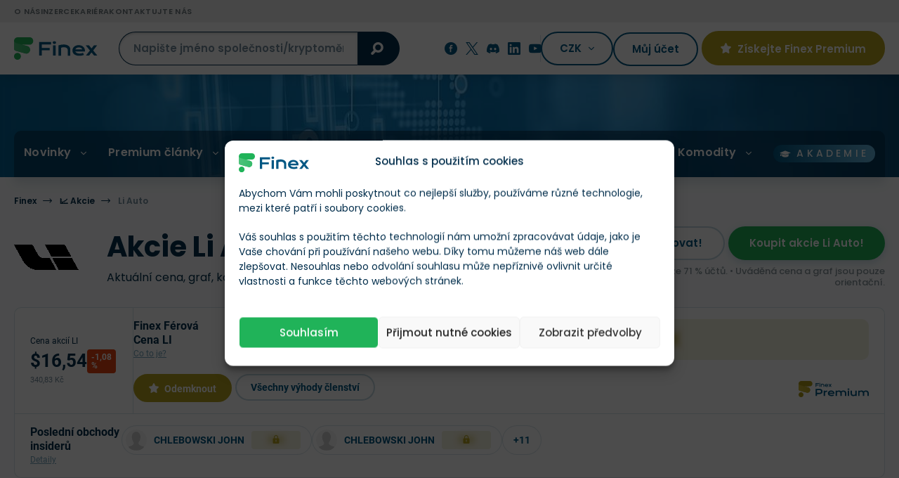

--- FILE ---
content_type: text/html; charset=UTF-8
request_url: https://finex.cz/akcie/li-auto/
body_size: 67352
content:
<!doctype html>
<!--[if lt IE 7]>
<html class="no-js no-svg ie ie6 lt-ie9 lt-ie8 lt-ie7 " lang="cs"> <![endif]-->
<!--[if IE 7]>
<html class="no-js no-svg ie ie7 lt-ie9 lt-ie8 " lang="cs"> <![endif]-->
<!--[if IE 8]>
<html class="no-js no-svg ie ie8 lt-ie9 " lang="cs"> <![endif]-->
<!--[if gt IE 8]><!-->
<html class="no-js no-svg " lang="cs"> <!--<![endif]-->

    <head>
	<meta charset="UTF-8"/>
	<meta http-equiv="X-UA-Compatible" content="IE=edge">
	<meta name="viewport" content="width=device-width, initial-scale=1, maximum-scale=1"/>
	<meta name="format-detection" content="telephone=no"/>
	        <meta name="author" content="Redakce Finex"/>
    			<link rel="preconnect" href="https://cdn.finex.cz" crossorigin>
				<link rel="preload" fetchpriority="high" as="image" href="https://cdn.finex.cz/wp-content/themes/finex-theme/images/header-bg.jpg"
			  type="image/jpeg" media="(min-width: 992px)">
	
	

	

	

    <style>
      /* latin-ext */
      @font-face {
        font-family: 'Lora';
        font-style: normal;
        font-weight: 400;
        font-display: swap;
        src: url('https://cdn.finex.cz/wp-content/themes/finex-theme/fonts/lora-400-latin-ext.woff2') format('woff2');
        unicode-range: U+0100-02AF, U+0304, U+0308, U+0329, U+1E00-1E9F, U+1EF2-1EFF, U+2020, U+20A0-20AB, U+20AD-20CF, U+2113, U+2C60-2C7F, U+A720-A7FF;
      }

      /* latin */
      @font-face {
        font-family: 'Lora';
        font-style: normal;
        font-weight: 400;
        font-display: swap;
        src: url('https://cdn.finex.cz/wp-content/themes/finex-theme/fonts/lora-400-latin.woff2') format('woff2');
        unicode-range: U+0000-00FF, U+0131, U+0152-0153, U+02BB-02BC, U+02C6, U+02DA, U+02DC, U+0304, U+0308, U+0329, U+2000-206F, U+2074, U+20AC, U+2122, U+2191, U+2193, U+2212, U+2215, U+FEFF, U+FFFD;
      }

      /* latin-ext */
      @font-face {
        font-family: 'Lora';
        font-style: normal;
        font-weight: 700;
        font-display: swap;
        src: url('https://cdn.finex.cz/wp-content/themes/finex-theme/fonts/lora-700-latin-ext.woff2') format('woff2');
        unicode-range: U+0100-02AF, U+0304, U+0308, U+0329, U+1E00-1E9F, U+1EF2-1EFF, U+2020, U+20A0-20AB, U+20AD-20CF, U+2113, U+2C60-2C7F, U+A720-A7FF;
      }

      /* latin */
      @font-face {
        font-family: 'Lora';
        font-style: normal;
        font-weight: 700;
        font-display: swap;
        src: url('https://cdn.finex.cz/wp-content/themes/finex-theme/fonts/lora-700-latin.woff2') format('woff2');
        unicode-range: U+0000-00FF, U+0131, U+0152-0153, U+02BB-02BC, U+02C6, U+02DA, U+02DC, U+0304, U+0308, U+0329, U+2000-206F, U+2074, U+20AC, U+2122, U+2191, U+2193, U+2212, U+2215, U+FEFF, U+FFFD;
      }

      /* latin-ext */
      @font-face {
        font-family: 'Poppins';
        font-style: normal;
        font-weight: 300;
        font-display: swap;
        src: url('https://cdn.finex.cz/wp-content/themes/finex-theme/fonts/poppins-300-latin-ext.woff2') format('woff2');
        unicode-range: U+0100-02AF, U+0304, U+0308, U+0329, U+1E00-1E9F, U+1EF2-1EFF, U+2020, U+20A0-20AB, U+20AD-20CF, U+2113, U+2C60-2C7F, U+A720-A7FF;
      }

      /* latin */
      @font-face {
        font-family: 'Poppins';
        font-style: normal;
        font-weight: 300;
        font-display: swap;
        src: url('https://cdn.finex.cz/wp-content/themes/finex-theme/fonts/poppins-300-latin.woff2') format('woff2');
        unicode-range: U+0000-00FF, U+0131, U+0152-0153, U+02BB-02BC, U+02C6, U+02DA, U+02DC, U+0304, U+0308, U+0329, U+2000-206F, U+2074, U+20AC, U+2122, U+2191, U+2193, U+2212, U+2215, U+FEFF, U+FFFD;
      }

      /* latin-ext */
      @font-face {
        font-family: 'Poppins';
        font-style: normal;
        font-weight: 400;
        font-display: swap;
        src: url('https://cdn.finex.cz/wp-content/themes/finex-theme/fonts/poppins-400-latin-ext.woff2') format('woff2');
        unicode-range: U+0100-02AF, U+0304, U+0308, U+0329, U+1E00-1E9F, U+1EF2-1EFF, U+2020, U+20A0-20AB, U+20AD-20CF, U+2113, U+2C60-2C7F, U+A720-A7FF;
      }

      /* latin */
      @font-face {
        font-family: 'Poppins';
        font-style: normal;
        font-weight: 400;
        font-display: swap;
        src: url('https://cdn.finex.cz/wp-content/themes/finex-theme/fonts/poppins-400-latin.woff2') format('woff2');
        unicode-range: U+0000-00FF, U+0131, U+0152-0153, U+02BB-02BC, U+02C6, U+02DA, U+02DC, U+0304, U+0308, U+0329, U+2000-206F, U+2074, U+20AC, U+2122, U+2191, U+2193, U+2212, U+2215, U+FEFF, U+FFFD;
      }

      /* latin-ext */
      @font-face {
        font-family: 'Poppins';
        font-style: normal;
        font-weight: 500;
        font-display: swap;
        src: url('https://cdn.finex.cz/wp-content/themes/finex-theme/fonts/poppins-500-latin-ext.woff2') format('woff2');
        unicode-range: U+0100-02AF, U+0304, U+0308, U+0329, U+1E00-1E9F, U+1EF2-1EFF, U+2020, U+20A0-20AB, U+20AD-20CF, U+2113, U+2C60-2C7F, U+A720-A7FF;
      }

      /* latin */
      @font-face {
        font-family: 'Poppins';
        font-style: normal;
        font-weight: 500;
        font-display: swap;
        src: url('https://cdn.finex.cz/wp-content/themes/finex-theme/fonts/poppins-500-latin.woff2') format('woff2');
        unicode-range: U+0000-00FF, U+0131, U+0152-0153, U+02BB-02BC, U+02C6, U+02DA, U+02DC, U+0304, U+0308, U+0329, U+2000-206F, U+2074, U+20AC, U+2122, U+2191, U+2193, U+2212, U+2215, U+FEFF, U+FFFD;
      }

      /* latin-ext */
      @font-face {
        font-family: 'Poppins';
        font-style: normal;
        font-weight: 600;
        font-display: swap;
        src: url('https://cdn.finex.cz/wp-content/themes/finex-theme/fonts/poppins-600-latin-ext.woff2') format('woff2');
        unicode-range: U+0100-02AF, U+0304, U+0308, U+0329, U+1E00-1E9F, U+1EF2-1EFF, U+2020, U+20A0-20AB, U+20AD-20CF, U+2113, U+2C60-2C7F, U+A720-A7FF;
      }

      /* latin */
      @font-face {
        font-family: 'Poppins';
        font-style: normal;
        font-weight: 600;
        font-display: swap;
        src: url('https://cdn.finex.cz/wp-content/themes/finex-theme/fonts/poppins-600-latin.woff2') format('woff2');
        unicode-range: U+0000-00FF, U+0131, U+0152-0153, U+02BB-02BC, U+02C6, U+02DA, U+02DC, U+0304, U+0308, U+0329, U+2000-206F, U+2074, U+20AC, U+2122, U+2191, U+2193, U+2212, U+2215, U+FEFF, U+FFFD;
      }

      /* latin-ext */
      @font-face {
        font-family: 'Poppins';
        font-style: normal;
        font-weight: 700;
        font-display: swap;
        src: url('https://cdn.finex.cz/wp-content/themes/finex-theme/fonts/poppins-700-latin-ext.woff2') format('woff2');
        unicode-range: U+0100-02AF, U+0304, U+0308, U+0329, U+1E00-1E9F, U+1EF2-1EFF, U+2020, U+20A0-20AB, U+20AD-20CF, U+2113, U+2C60-2C7F, U+A720-A7FF;
      }

      /* latin */
      @font-face {
        font-family: 'Poppins';
        font-style: normal;
        font-weight: 700;
        font-display: swap;
        src: url('https://cdn.finex.cz/wp-content/themes/finex-theme/fonts/poppins-700-latin.woff2') format('woff2');
        unicode-range: U+0000-00FF, U+0131, U+0152-0153, U+02BB-02BC, U+02C6, U+02DA, U+02DC, U+0304, U+0308, U+0329, U+2000-206F, U+2074, U+20AC, U+2122, U+2191, U+2193, U+2212, U+2215, U+FEFF, U+FFFD;
      }

      /* latin-ext */
      @font-face {
        font-family: 'Roboto';
        font-style: normal;
        font-weight: 400;
        font-display: swap;
        src: url('https://cdn.finex.cz/wp-content/themes/finex-theme/fonts/roboto-400-latin-ext.woff2') format('woff2');
        unicode-range: U+0100-02AF, U+0304, U+0308, U+0329, U+1E00-1E9F, U+1EF2-1EFF, U+2020, U+20A0-20AB, U+20AD-20CF, U+2113, U+2C60-2C7F, U+A720-A7FF;
      }

      /* latin */
      @font-face {
        font-family: 'Roboto';
        font-style: normal;
        font-weight: 400;
        font-display: swap;
        src: url('https://cdn.finex.cz/wp-content/themes/finex-theme/fonts/roboto-400-latin.woff2') format('woff2');
        unicode-range: U+0000-00FF, U+0131, U+0152-0153, U+02BB-02BC, U+02C6, U+02DA, U+02DC, U+0304, U+0308, U+0329, U+2000-206F, U+2074, U+20AC, U+2122, U+2191, U+2193, U+2212, U+2215, U+FEFF, U+FFFD;
      }

      /* latin-ext */
      @font-face {
        font-family: 'Roboto';
        font-style: normal;
        font-weight: 500;
        font-display: swap;
        src: url('https://cdn.finex.cz/wp-content/themes/finex-theme/fonts/roboto-500-latin-ext.woff2') format('woff2');
        unicode-range: U+0100-02AF, U+0304, U+0308, U+0329, U+1E00-1E9F, U+1EF2-1EFF, U+2020, U+20A0-20AB, U+20AD-20CF, U+2113, U+2C60-2C7F, U+A720-A7FF;
      }

      /* latin */
      @font-face {
        font-family: 'Roboto';
        font-style: normal;
        font-weight: 500;
        font-display: swap;
        src: url('https://cdn.finex.cz/wp-content/themes/finex-theme/fonts/roboto-500-latin.woff2') format('woff2');
        unicode-range: U+0000-00FF, U+0131, U+0152-0153, U+02BB-02BC, U+02C6, U+02DA, U+02DC, U+0304, U+0308, U+0329, U+2000-206F, U+2074, U+20AC, U+2122, U+2191, U+2193, U+2212, U+2215, U+FEFF, U+FFFD;
      }

      /* latin-ext */
      @font-face {
        font-family: 'Roboto';
        font-style: normal;
        font-weight: 700;
        font-display: swap;
        src: url('https://cdn.finex.cz/wp-content/themes/finex-theme/fonts/roboto-700-latin-ext.woff2') format('woff2');
        unicode-range: U+0100-02AF, U+0304, U+0308, U+0329, U+1E00-1E9F, U+1EF2-1EFF, U+2020, U+20A0-20AB, U+20AD-20CF, U+2113, U+2C60-2C7F, U+A720-A7FF;
      }

      /* latin */
      @font-face {
        font-family: 'Roboto';
        font-style: normal;
        font-weight: 700;
        font-display: swap;
        src: url('https://cdn.finex.cz/wp-content/themes/finex-theme/fonts/roboto-700-latin.woff2') format('woff2');
        unicode-range: U+0000-00FF, U+0131, U+0152-0153, U+02BB-02BC, U+02C6, U+02DA, U+02DC, U+0304, U+0308, U+0329, U+2000-206F, U+2074, U+20AC, U+2122, U+2191, U+2193, U+2212, U+2215, U+FEFF, U+FFFD;
      }

      @font-face {
        font-family: 'icons';
        src: url('https://finex.cz/wp-content/themes/finex-theme/fonts/icons.eot?v=1.1.4');
        src: url('https://finex.cz/wp-content/themes/finex-theme/fonts/icons.woff?v=1.1.4') format('woff'),
        url('https://finex.cz/wp-content/themes/finex-theme/fonts/icons.ttf?v=1.1.4') format('truetype'),
        url('https://cdn.finex.cz/wp-content/themes/finex-theme/fonts/icons.svg?v=1.1.4#icons') format('svg');
        font-weight: normal;
        font-style: normal;
        font-display: block;
      }
    </style>
    <script type="text/javascript">
/* <![CDATA[ */
window.JetpackScriptData = {"site":{"icon":"https://cdn.finex.cz/wp-content/uploads/2023/08/favicon.png","title":"Finex.cz","host":"unknown","is_wpcom_platform":false}};
/* ]]> */
</script>
<meta name='robots' content='index, follow, max-image-preview:large, max-snippet:-1, max-video-preview:-1' />
	<style>img:is([sizes="auto" i], [sizes^="auto," i]) { contain-intrinsic-size: 3000px 1500px }</style>
	
	<!-- This site is optimized with the Yoast SEO plugin v25.5 - https://yoast.com/wordpress/plugins/seo/ -->
	<title>Akcie Li Auto (LI) ▶️ Aktuální kurz a graf ceny. Kde akcie koupit 2026? &#187; Finex.cz</title>
<link crossorigin data-rocket-preconnect href="https://cdn.finex.cz" rel="preconnect">
<link crossorigin data-rocket-preconnect href="https://www.googletagmanager.com" rel="preconnect">
<link crossorigin data-rocket-preconnect href="https://finlio.pl" rel="preconnect">
<link crossorigin data-rocket-preconnect href="https://kit.fontawesome.com" rel="preconnect"><link rel="preload" data-rocket-preload as="image" href="https://cdn.finex.cz/wp-content/themes/finex-theme/images/header-bg.jpg" fetchpriority="high">
	<meta name="description" content="Akcie společnosti Li Auto ✅ Aktuální cena a graf vývoje ✅ Vyplácí dividendy v roce 2026? ✅ Kde akcie Li Auto koupit a obchodovat? ✅" />
	<link rel="canonical" href="https://finex.cz/akcie/li-auto/" />
	<meta property="og:locale" content="cs_CZ" />
	<meta property="og:type" content="article" />
	<meta property="og:title" content="Akcie Li Auto (LI) ▶️ Aktuální kurz a graf ceny. Kde akcie koupit 2026? &#187; Finex.cz" />
	<meta property="og:description" content="Akcie společnosti Li Auto ✅ Aktuální cena a graf vývoje ✅ Vyplácí dividendy v roce 2026? ✅ Kde akcie Li Auto koupit a obchodovat? ✅" />
	<meta property="og:url" content="https://finex.cz/akcie/li-auto/" />
	<meta property="og:site_name" content="Finex.cz" />
	<meta property="article:modified_time" content="2025-07-08T14:23:54+00:00" />
	<meta property="og:image" content="https://cdn.finex.cz/wp-content/uploads/finex-og/stock/41554_square.jpg?t=1751984634" />
	<meta property="og:image:width" content="1280" />
	<meta property="og:image:height" content="1280" />
	<meta property="og:image:type" content="image/jpeg" /><meta property="og:image" content="https://cdn.finex.cz/wp-content/uploads/finex-og/stock/41554.jpg?t=1751984634" />
	<meta property="og:image:width" content="1200" />
	<meta property="og:image:height" content="630" />
	<meta property="og:image:type" content="image/jpeg" />
	<meta name="twitter:card" content="summary_large_image" />
	<meta name="twitter:label1" content="Odhadovaná doba čtení" />
	<meta name="twitter:data1" content="1 minuta" />
	<!-- / Yoast SEO plugin. -->


<link rel='dns-prefetch' href='//kit.fontawesome.com' />

<link data-minify="1" rel='stylesheet' id='wc-blocks-integration-css' href='https://cdn.finex.cz/wp-content/cache/min/1/wp-content/plugins/woocommerce-subscriptions/build/index.css?ver=1769729662' type='text/css' media='all' />
<style id='classic-theme-styles-inline-css' type='text/css'>
/*! This file is auto-generated */
.wp-block-button__link{color:#fff;background-color:#32373c;border-radius:9999px;box-shadow:none;text-decoration:none;padding:calc(.667em + 2px) calc(1.333em + 2px);font-size:1.125em}.wp-block-file__button{background:#32373c;color:#fff;text-decoration:none}
</style>
<style id='global-styles-inline-css' type='text/css'>
:root{--wp--preset--aspect-ratio--square: 1;--wp--preset--aspect-ratio--4-3: 4/3;--wp--preset--aspect-ratio--3-4: 3/4;--wp--preset--aspect-ratio--3-2: 3/2;--wp--preset--aspect-ratio--2-3: 2/3;--wp--preset--aspect-ratio--16-9: 16/9;--wp--preset--aspect-ratio--9-16: 9/16;--wp--preset--color--black: #000000;--wp--preset--color--cyan-bluish-gray: #abb8c3;--wp--preset--color--white: #ffffff;--wp--preset--color--pale-pink: #f78da7;--wp--preset--color--vivid-red: #cf2e2e;--wp--preset--color--luminous-vivid-orange: #ff6900;--wp--preset--color--luminous-vivid-amber: #fcb900;--wp--preset--color--light-green-cyan: #7bdcb5;--wp--preset--color--vivid-green-cyan: #00d084;--wp--preset--color--pale-cyan-blue: #8ed1fc;--wp--preset--color--vivid-cyan-blue: #0693e3;--wp--preset--color--vivid-purple: #9b51e0;--wp--preset--gradient--vivid-cyan-blue-to-vivid-purple: linear-gradient(135deg,rgba(6,147,227,1) 0%,rgb(155,81,224) 100%);--wp--preset--gradient--light-green-cyan-to-vivid-green-cyan: linear-gradient(135deg,rgb(122,220,180) 0%,rgb(0,208,130) 100%);--wp--preset--gradient--luminous-vivid-amber-to-luminous-vivid-orange: linear-gradient(135deg,rgba(252,185,0,1) 0%,rgba(255,105,0,1) 100%);--wp--preset--gradient--luminous-vivid-orange-to-vivid-red: linear-gradient(135deg,rgba(255,105,0,1) 0%,rgb(207,46,46) 100%);--wp--preset--gradient--very-light-gray-to-cyan-bluish-gray: linear-gradient(135deg,rgb(238,238,238) 0%,rgb(169,184,195) 100%);--wp--preset--gradient--cool-to-warm-spectrum: linear-gradient(135deg,rgb(74,234,220) 0%,rgb(151,120,209) 20%,rgb(207,42,186) 40%,rgb(238,44,130) 60%,rgb(251,105,98) 80%,rgb(254,248,76) 100%);--wp--preset--gradient--blush-light-purple: linear-gradient(135deg,rgb(255,206,236) 0%,rgb(152,150,240) 100%);--wp--preset--gradient--blush-bordeaux: linear-gradient(135deg,rgb(254,205,165) 0%,rgb(254,45,45) 50%,rgb(107,0,62) 100%);--wp--preset--gradient--luminous-dusk: linear-gradient(135deg,rgb(255,203,112) 0%,rgb(199,81,192) 50%,rgb(65,88,208) 100%);--wp--preset--gradient--pale-ocean: linear-gradient(135deg,rgb(255,245,203) 0%,rgb(182,227,212) 50%,rgb(51,167,181) 100%);--wp--preset--gradient--electric-grass: linear-gradient(135deg,rgb(202,248,128) 0%,rgb(113,206,126) 100%);--wp--preset--gradient--midnight: linear-gradient(135deg,rgb(2,3,129) 0%,rgb(40,116,252) 100%);--wp--preset--font-size--small: 13px;--wp--preset--font-size--medium: 20px;--wp--preset--font-size--large: 36px;--wp--preset--font-size--x-large: 42px;--wp--preset--spacing--20: 0.44rem;--wp--preset--spacing--30: 0.67rem;--wp--preset--spacing--40: 1rem;--wp--preset--spacing--50: 1.5rem;--wp--preset--spacing--60: 2.25rem;--wp--preset--spacing--70: 3.38rem;--wp--preset--spacing--80: 5.06rem;--wp--preset--shadow--natural: 6px 6px 9px rgba(0, 0, 0, 0.2);--wp--preset--shadow--deep: 12px 12px 50px rgba(0, 0, 0, 0.4);--wp--preset--shadow--sharp: 6px 6px 0px rgba(0, 0, 0, 0.2);--wp--preset--shadow--outlined: 6px 6px 0px -3px rgba(255, 255, 255, 1), 6px 6px rgba(0, 0, 0, 1);--wp--preset--shadow--crisp: 6px 6px 0px rgba(0, 0, 0, 1);}:where(.is-layout-flex){gap: 0.5em;}:where(.is-layout-grid){gap: 0.5em;}body .is-layout-flex{display: flex;}.is-layout-flex{flex-wrap: wrap;align-items: center;}.is-layout-flex > :is(*, div){margin: 0;}body .is-layout-grid{display: grid;}.is-layout-grid > :is(*, div){margin: 0;}:where(.wp-block-columns.is-layout-flex){gap: 2em;}:where(.wp-block-columns.is-layout-grid){gap: 2em;}:where(.wp-block-post-template.is-layout-flex){gap: 1.25em;}:where(.wp-block-post-template.is-layout-grid){gap: 1.25em;}.has-black-color{color: var(--wp--preset--color--black) !important;}.has-cyan-bluish-gray-color{color: var(--wp--preset--color--cyan-bluish-gray) !important;}.has-white-color{color: var(--wp--preset--color--white) !important;}.has-pale-pink-color{color: var(--wp--preset--color--pale-pink) !important;}.has-vivid-red-color{color: var(--wp--preset--color--vivid-red) !important;}.has-luminous-vivid-orange-color{color: var(--wp--preset--color--luminous-vivid-orange) !important;}.has-luminous-vivid-amber-color{color: var(--wp--preset--color--luminous-vivid-amber) !important;}.has-light-green-cyan-color{color: var(--wp--preset--color--light-green-cyan) !important;}.has-vivid-green-cyan-color{color: var(--wp--preset--color--vivid-green-cyan) !important;}.has-pale-cyan-blue-color{color: var(--wp--preset--color--pale-cyan-blue) !important;}.has-vivid-cyan-blue-color{color: var(--wp--preset--color--vivid-cyan-blue) !important;}.has-vivid-purple-color{color: var(--wp--preset--color--vivid-purple) !important;}.has-black-background-color{background-color: var(--wp--preset--color--black) !important;}.has-cyan-bluish-gray-background-color{background-color: var(--wp--preset--color--cyan-bluish-gray) !important;}.has-white-background-color{background-color: var(--wp--preset--color--white) !important;}.has-pale-pink-background-color{background-color: var(--wp--preset--color--pale-pink) !important;}.has-vivid-red-background-color{background-color: var(--wp--preset--color--vivid-red) !important;}.has-luminous-vivid-orange-background-color{background-color: var(--wp--preset--color--luminous-vivid-orange) !important;}.has-luminous-vivid-amber-background-color{background-color: var(--wp--preset--color--luminous-vivid-amber) !important;}.has-light-green-cyan-background-color{background-color: var(--wp--preset--color--light-green-cyan) !important;}.has-vivid-green-cyan-background-color{background-color: var(--wp--preset--color--vivid-green-cyan) !important;}.has-pale-cyan-blue-background-color{background-color: var(--wp--preset--color--pale-cyan-blue) !important;}.has-vivid-cyan-blue-background-color{background-color: var(--wp--preset--color--vivid-cyan-blue) !important;}.has-vivid-purple-background-color{background-color: var(--wp--preset--color--vivid-purple) !important;}.has-black-border-color{border-color: var(--wp--preset--color--black) !important;}.has-cyan-bluish-gray-border-color{border-color: var(--wp--preset--color--cyan-bluish-gray) !important;}.has-white-border-color{border-color: var(--wp--preset--color--white) !important;}.has-pale-pink-border-color{border-color: var(--wp--preset--color--pale-pink) !important;}.has-vivid-red-border-color{border-color: var(--wp--preset--color--vivid-red) !important;}.has-luminous-vivid-orange-border-color{border-color: var(--wp--preset--color--luminous-vivid-orange) !important;}.has-luminous-vivid-amber-border-color{border-color: var(--wp--preset--color--luminous-vivid-amber) !important;}.has-light-green-cyan-border-color{border-color: var(--wp--preset--color--light-green-cyan) !important;}.has-vivid-green-cyan-border-color{border-color: var(--wp--preset--color--vivid-green-cyan) !important;}.has-pale-cyan-blue-border-color{border-color: var(--wp--preset--color--pale-cyan-blue) !important;}.has-vivid-cyan-blue-border-color{border-color: var(--wp--preset--color--vivid-cyan-blue) !important;}.has-vivid-purple-border-color{border-color: var(--wp--preset--color--vivid-purple) !important;}.has-vivid-cyan-blue-to-vivid-purple-gradient-background{background: var(--wp--preset--gradient--vivid-cyan-blue-to-vivid-purple) !important;}.has-light-green-cyan-to-vivid-green-cyan-gradient-background{background: var(--wp--preset--gradient--light-green-cyan-to-vivid-green-cyan) !important;}.has-luminous-vivid-amber-to-luminous-vivid-orange-gradient-background{background: var(--wp--preset--gradient--luminous-vivid-amber-to-luminous-vivid-orange) !important;}.has-luminous-vivid-orange-to-vivid-red-gradient-background{background: var(--wp--preset--gradient--luminous-vivid-orange-to-vivid-red) !important;}.has-very-light-gray-to-cyan-bluish-gray-gradient-background{background: var(--wp--preset--gradient--very-light-gray-to-cyan-bluish-gray) !important;}.has-cool-to-warm-spectrum-gradient-background{background: var(--wp--preset--gradient--cool-to-warm-spectrum) !important;}.has-blush-light-purple-gradient-background{background: var(--wp--preset--gradient--blush-light-purple) !important;}.has-blush-bordeaux-gradient-background{background: var(--wp--preset--gradient--blush-bordeaux) !important;}.has-luminous-dusk-gradient-background{background: var(--wp--preset--gradient--luminous-dusk) !important;}.has-pale-ocean-gradient-background{background: var(--wp--preset--gradient--pale-ocean) !important;}.has-electric-grass-gradient-background{background: var(--wp--preset--gradient--electric-grass) !important;}.has-midnight-gradient-background{background: var(--wp--preset--gradient--midnight) !important;}.has-small-font-size{font-size: var(--wp--preset--font-size--small) !important;}.has-medium-font-size{font-size: var(--wp--preset--font-size--medium) !important;}.has-large-font-size{font-size: var(--wp--preset--font-size--large) !important;}.has-x-large-font-size{font-size: var(--wp--preset--font-size--x-large) !important;}
:where(.wp-block-post-template.is-layout-flex){gap: 1.25em;}:where(.wp-block-post-template.is-layout-grid){gap: 1.25em;}
:where(.wp-block-columns.is-layout-flex){gap: 2em;}:where(.wp-block-columns.is-layout-grid){gap: 2em;}
:root :where(.wp-block-pullquote){font-size: 1.5em;line-height: 1.6;}
</style>
<link data-minify="1" rel='stylesheet' id='woocommerce-layout-css' href='https://cdn.finex.cz/wp-content/cache/min/1/wp-content/plugins/woocommerce/assets/css/woocommerce-layout.css?ver=1769729662' type='text/css' media='all' />
<link data-minify="1" rel='stylesheet' id='woocommerce-smallscreen-css' href='https://cdn.finex.cz/wp-content/cache/min/1/wp-content/plugins/woocommerce/assets/css/woocommerce-smallscreen.css?ver=1769729662' type='text/css' media='only screen and (max-width: 768px)' />
<link data-minify="1" rel='stylesheet' id='woocommerce-general-css' href='https://cdn.finex.cz/wp-content/cache/min/1/wp-content/plugins/woocommerce/assets/css/woocommerce.css?ver=1769729662' type='text/css' media='all' />
<style id='woocommerce-inline-inline-css' type='text/css'>
.woocommerce form .form-row .required { visibility: visible; }
</style>
<link rel='stylesheet' id='cmplz-general-css' href='https://cdn.finex.cz/wp-content/plugins/complianz-gdpr-premium/assets/css/cookieblocker.min.css?ver=1737739999' type='text/css' media='all' />
<link data-minify="1" rel='stylesheet' id='brands-styles-css' href='https://cdn.finex.cz/wp-content/cache/min/1/wp-content/plugins/woocommerce/assets/css/brands.css?ver=1769729662' type='text/css' media='all' />
<link rel='stylesheet' id='finex-style-css' href='https://cdn.finex.cz/wp-content/themes/finex-theme/dist/css/frontend.min.css?ver=4.4.171' type='text/css' media='all' />
<style id='rocket-lazyload-inline-css' type='text/css'>
.rll-youtube-player{position:relative;padding-bottom:56.23%;height:0;overflow:hidden;max-width:100%;}.rll-youtube-player:focus-within{outline: 2px solid currentColor;outline-offset: 5px;}.rll-youtube-player iframe{position:absolute;top:0;left:0;width:100%;height:100%;z-index:100;background:0 0}.rll-youtube-player img{bottom:0;display:block;left:0;margin:auto;max-width:100%;width:100%;position:absolute;right:0;top:0;border:none;height:auto;-webkit-transition:.4s all;-moz-transition:.4s all;transition:.4s all}.rll-youtube-player img:hover{-webkit-filter:brightness(75%)}.rll-youtube-player .play{height:100%;width:100%;left:0;top:0;position:absolute;background:url(https://cdn.finex.cz/wp-content/plugins/wp-rocket/assets/img/youtube.png) no-repeat center;background-color: transparent !important;cursor:pointer;border:none;}.wp-embed-responsive .wp-has-aspect-ratio .rll-youtube-player{position:absolute;padding-bottom:0;width:100%;height:100%;top:0;bottom:0;left:0;right:0}
</style>
<script type="text/javascript" id="post-views-counter-frontend-js-before">
/* <![CDATA[ */
var pvcArgsFrontend = {"mode":"js","postID":41554,"requestURL":"https:\/\/finex.cz\/wp-admin\/admin-ajax.php","nonce":"9360271799","dataStorage":"cookies","multisite":false,"path":"\/","domain":""};
/* ]]> */
</script>
<script type="text/javascript" src="https://cdn.finex.cz/wp-content/plugins/post-views-counter/js/frontend.min.js?ver=1.5.5" id="post-views-counter-frontend-js" data-rocket-defer defer></script>
<script type="text/javascript" src="https://cdn.finex.cz/wp-includes/js/jquery/jquery.min.js?ver=3.7.1" id="jquery-core-js"></script>
<script type="text/javascript" src="https://cdn.finex.cz/wp-content/plugins/woocommerce/assets/js/jquery-blockui/jquery.blockUI.min.js?ver=2.7.0-wc.10.0.5" id="jquery-blockui-js" defer="defer" data-wp-strategy="defer"></script>
<script type="text/javascript" id="wc-add-to-cart-js-extra">
/* <![CDATA[ */
var wc_add_to_cart_params = {"ajax_url":"\/wp-admin\/admin-ajax.php","wc_ajax_url":"\/?wc-ajax=%%endpoint%%","i18n_view_cart":"Zobrazit ko\u0161\u00edk","cart_url":"https:\/\/finex.cz","is_cart":"","cart_redirect_after_add":"no"};
/* ]]> */
</script>
<script type="text/javascript" src="https://cdn.finex.cz/wp-content/plugins/woocommerce/assets/js/frontend/add-to-cart.min.js?ver=10.0.5" id="wc-add-to-cart-js" defer="defer" data-wp-strategy="defer"></script>
<script type="text/javascript" src="https://cdn.finex.cz/wp-content/plugins/woocommerce/assets/js/js-cookie/js.cookie.min.js?ver=2.1.4-wc.10.0.5" id="js-cookie-js" defer="defer" data-wp-strategy="defer"></script>
<script type="text/javascript" id="woocommerce-js-extra">
/* <![CDATA[ */
var woocommerce_params = {"ajax_url":"\/wp-admin\/admin-ajax.php","wc_ajax_url":"\/?wc-ajax=%%endpoint%%","i18n_password_show":"Show password","i18n_password_hide":"Hide password"};
/* ]]> */
</script>
<script type="text/javascript" src="https://cdn.finex.cz/wp-content/plugins/woocommerce/assets/js/frontend/woocommerce.min.js?ver=10.0.5" id="woocommerce-js" defer="defer" data-wp-strategy="defer"></script>

<!-- This site is using AdRotate Professional v6.12.3 to display their advertisements - https://ajdg.solutions/ -->
<!-- AdRotate CSS -->
<style type="text/css" media="screen">
	.g { margin:0px; padding:0px; overflow:hidden; line-height:1; zoom:1; }
	.g img { height:auto; }
	.g-col { position:relative; float:left; }
	.g-col:first-child { margin-left: 0; }
	.g-col:last-child { margin-right: 0; }
	.woocommerce-page .g, .bbpress-wrapper .g { margin: 20px auto; clear:both; }
	.g-1 {  margin: 0 auto; }
	.g-4 { width:100%; max-width:800px; height:100%; max-height:90px; margin: 0 auto; }
	@media only screen and (max-width: 480px) {
		.g-col, .g-dyn, .g-single { width:100%; margin-left:0; margin-right:0; }
		.woocommerce-page .g, .bbpress-wrapper .g { margin: 10px auto; }
	}
</style>
<!-- /AdRotate CSS -->

			<style>.cmplz-hidden {
					display: none !important;
				}</style>	<noscript><style>.woocommerce-product-gallery{ opacity: 1 !important; }</style></noscript>
	<link rel="icon" href="https://cdn.finex.cz/wp-content/uploads/2023/08/favicon-150x150.png" sizes="32x32" />
<link rel="icon" href="https://cdn.finex.cz/wp-content/uploads/2023/08/favicon-225x225.png" sizes="192x192" />
<link rel="apple-touch-icon" href="https://cdn.finex.cz/wp-content/uploads/2023/08/favicon-225x225.png" />
<meta name="msapplication-TileImage" content="https://cdn.finex.cz/wp-content/uploads/2023/08/favicon-400x400.png" />
<noscript><style id="rocket-lazyload-nojs-css">.rll-youtube-player, [data-lazy-src]{display:none !important;}</style></noscript>
									
			<link rel="alternate" hreflang="cs" href="https://finex.cz/akcie/li-auto/"/>
					<link rel="alternate" hreflang="pl" href="https://finlio.pl/akcje/li-auto/"/>
				<script type="application/ld+json">{"@context":"http:\/\/schema.org","@type":"WebSite","url":"https:\/\/finex.cz","name":"Finex.cz","description":"Pom\u00e1h\u00e1me d\u011blat chytr\u00e1 finan\u010dn\u00ed rozhodnut\u00ed","author":{"@type":"Organization","name":"Finex.cz","legalName":"FINEX MEDIA s.r.o.","url":"https:\/\/finex.cz","logo":"https:\/\/cdn.finex.cz\/wp-content\/uploads\/2023\/08\/01-color.svg","foundingDate":"2014-07-09T13:06:00+0000","sameAs":["https:\/\/www.facebook.com\/finexcz","https:\/\/twitter.com\/finexcz","https:\/\/finex.cz\/o\/finex-cz-discord\/","https:\/\/www.youtube.com\/@finexcz","https:\/\/linkedin.com\/company\/finexcz\/"],"brand":[{"@type":"Brand","name":"finlio.pl","url":"https:\/\/finlio.pl"},{"@type":"Brand","name":"finex.cz","url":"https:\/\/finex.cz"}]},"publisher":{"@type":"Organization","name":"FINEX MEDIA s.r.o."},"potentialAction":{"@type":"SearchAction","target":{"@type":"EntryPoint","urlTemplate":"https:\/\/finex.cz?s={search_term_string}"},"query-input":{"@type":"PropertyValueSpecification","valueRequired":"http:\/\/schema.org\/True","valueName":"search_term_string"}}}</script>
<meta name="generator" content="WP Rocket 3.19.1.2" data-wpr-features="wpr_defer_js wpr_lazyload_iframes wpr_preconnect_external_domains wpr_oci wpr_minify_css wpr_preload_links" /></head>






<body data-cmplz=1 class="wp-singular stock-template-default single single-stock postid-41554 wp-custom-logo wp-embed-responsive wp-theme-finex-theme wp-child-theme-finex-theme-child theme-finex-theme woocommerce-no-js ">

<svg style="position:absolute"><symbol viewBox="0 0 18 18" id="icon--btn-facebook" xmlns="http://www.w3.org/2000/svg"><path data-name="facebook (3)" d="M18 9a9 9 0 1 0-9 9h.158v-7H7.225V8.74h1.933V7.08a2.708 2.708 0 0 1 2.89-2.971 15.707 15.707 0 0 1 1.733.088v2.012H12.6c-.932 0-1.114.443-1.114 1.093v1.434h2.232l-.292 2.254h-1.94v6.662A9 9 0 0 0 18 9Z" fill="#4267b2"/></symbol><symbol viewBox="0 0 18 18" id="icon--btn-google" xmlns="http://www.w3.org/2000/svg"><path data-name="Path 1160" d="M17.32 7.435H9.978a.587.587 0 0 0-.587.587v2.345a.587.587 0 0 0 .587.587h4.135a5.52 5.52 0 0 1-2.376 2.784L13.5 16.79A8.825 8.825 0 0 0 18 9.072a5.948 5.948 0 0 0-.1-1.153.59.59 0 0 0-.58-.484Z" fill="#167ee6"/><path data-name="Path 1161" d="M8.999 14.478a5.477 5.477 0 0 1-4.738-2.741l-3.052 1.759a8.993 8.993 0 0 0 12.29 3.3l-1.763-3.052a5.437 5.437 0 0 1-2.737.734Z" fill="#12b347"/><path data-name="Path 1162" d="m13.5 16.794-1.763-3.052a5.438 5.438 0 0 1-2.737.74v3.522a8.985 8.985 0 0 0 4.5-1.21Z" fill="#0f993e"/><path data-name="Path 1163" d="M3.522 9a5.438 5.438 0 0 1 .74-2.737L1.21 4.504a8.959 8.959 0 0 0 0 8.992l3.052-1.759A5.438 5.438 0 0 1 3.522 9Z" fill="#ffd500"/><path data-name="Path 1164" d="M8.999 3.522a5.453 5.453 0 0 1 3.479 1.248.585.585 0 0 0 .787-.035l1.662-1.662a.591.591 0 0 0-.034-.865A8.98 8.98 0 0 0 1.21 4.5l3.052 1.759a5.477 5.477 0 0 1 4.737-2.737Z" fill="#ff4b26"/><path data-name="Path 1165" d="M12.478 4.77a.585.585 0 0 0 .787-.035l1.662-1.662a.591.591 0 0 0-.034-.865A8.973 8.973 0 0 0 9 0v3.522a5.453 5.453 0 0 1 3.478 1.248Z" fill="#d93f21"/></symbol><symbol viewBox="0 0 18 18.876" id="icon--btn-seznam" xmlns="http://www.w3.org/2000/svg"><path data-name="Path 1166" d="M9.146 1.025c-.536.086-1.051.193-1.566.3-.343.064-.686.15-1.03.236-.322.086-.644.15-.944.257-.3.086-.6.193-.88.3a5.788 5.788 0 0 0-1.566.922 3.994 3.994 0 0 0-.772.815 6.876 6.876 0 0 0-.408.665 1.505 1.505 0 0 0-.193.751 2.547 2.547 0 0 0 1.03 1.866 5.494 5.494 0 0 0 .558.429A14.27 14.27 0 0 0 5.22 8.639q1 .483 2 .9c.644.279 1.287.493 1.952.729.193.064.386.129.558.193.6.193 1.2.386 1.8.6a11.9 11.9 0 0 1 1.116.429 5.6 5.6 0 0 1 1.116.6 1.852 1.852 0 0 1 .558.6 1.478 1.478 0 0 1 .236.772 1.38 1.38 0 0 1-.215.751 3.624 3.624 0 0 1-1.63 1.244 26.114 26.114 0 0 1-2.832 1.008c-.558.172-1.094.322-1.652.472l-1.673.451q-.837.225-1.673.386c-.322.064-.644.129-.965.215l-.579.129c-.408.086-.794.172-1.2.257-.451.107-.922.193-1.373.3-.129.021-.257.064-.408.086-.129.021-.558.129-.236.107.451-.021 1.695-.129 4.312-.493.944-.15 1.909-.3 2.853-.451q1.77-.29 3.54-.708c.343-.086.665-.172 1.008-.257l.644-.193c.922-.279 2.4-.794 2.746-.944 1.33-.579 2.167-1.03 2.6-2.081a2.526 2.526 0 0 0 .172-1.2 2.675 2.675 0 0 0-.365-1.051 4.94 4.94 0 0 0-.686-.815 7.448 7.448 0 0 0-1.609-1.116 5.157 5.157 0 0 0-.493-.236 8.524 8.524 0 0 0-.644-.279c-.3-.129-.6-.236-.922-.343-.794-.279-1.609-.515-2.424-.794-.451-.15-.9-.322-1.352-.493-.193-.086-.365-.172-.558-.257a5.778 5.778 0 0 1-.622-.343c-.257-.15-.665-.408-.558-.772.086-.257.365-.365.579-.451a3.668 3.668 0 0 1 .644-.193c.665-.172 1.352-.279 2.017-.429.193-.043.386-.086.6-.129a12.908 12.908 0 0 0 1.566-.408c.429-.172.987-.451 1.137-.9a2.354 2.354 0 0 0-.408-2.017c-.129-.215-.279-.408-.408-.622-.193-.279-.408-.536-.622-.794-.086-.129-.215-.107-.322-.086a10.072 10.072 0 0 1-3.389 1.008" fill="#d50911" fill-rule="evenodd"/></symbol><symbol viewBox="0 0 640 480" id="icon--flags:cz" xmlns="http://www.w3.org/2000/svg"><path fill="#fff" d="M0 0h640v240H0z"/><path fill="#d7141a" d="M0 240h640v240H0z"/><path fill="#11457e" d="M360 240 0 0v480z"/></symbol><symbol viewBox="0 0 640 480" id="icon--flags:pl" xmlns="http://www.w3.org/2000/svg"><g fill-rule="evenodd"><path fill="#fff" d="M640 480H0V0h640z"/><path fill="#dc143c" d="M640 480H0V240h640z"/></g></symbol><symbol viewBox="0 0 62 62" id="icon--format-banner" xmlns="http://www.w3.org/2000/svg"><g data-name="Group 529"><g data-name="newspaper (1)" fill="#fff"><path data-name="Path 1346" d="M51.1 0H0v54.734A7.274 7.274 0 0 0 7.266 62h47.47A7.273 7.273 0 0 0 62 54.734v-25.55H51.1ZM7.266 58.367a3.637 3.637 0 0 1-3.633-3.633V3.633h43.836v51.1a7.22 7.22 0 0 0 .977 3.633Zm51.1-25.551v21.918a3.633 3.633 0 0 1-7.266 0V32.816Zm0 0"/><path data-name="Path 1347" d="M7.266 21.918h36.57V7.266H7.266Zm3.633-11.02h29.3v7.388h-29.3Zm0 0"/><path data-name="Path 1348" d="M7.266 25.551h18.285v3.633H7.266Zm0 0"/><path data-name="Path 1349" d="M29.184 25.551h14.652v3.633H29.184Zm0 0"/><path data-name="Path 1350" d="M7.266 32.816h18.285v3.633H7.266Zm0 0"/><path data-name="Path 1351" d="M29.184 32.816h14.652v3.633H29.184Zm0 0"/><path data-name="Path 1352" d="M7.266 40.082h18.285v3.633H7.266Zm0 0"/><path data-name="Path 1353" d="M7.266 47.348h18.285v3.633H7.266Zm0 0"/><path data-name="Path 1354" d="M29.184 50.982h14.652v-10.9H29.184Zm3.633-7.266h7.387v3.633h-7.387Zm0 0"/></g><path data-name="Rectangle 3198" fill="#20b359" d="M7 7h37v15H7z"/><path data-name="Rectangle 3199" fill="#20b359" d="M29 40h15v11H29z"/></g></symbol><symbol viewBox="0 0 62 62" id="icon--format-newsletter" xmlns="http://www.w3.org/2000/svg"><g data-name="Group 529"><path data-name="Path 1358" d="M11 0h40l-1.17 31.392-19.248 12.627-16.549-12.627Z" fill="#20b359"/><g fill="#fff"><path data-name="Path 1355" d="M50.98 14.767V0H11.02v14.767L0 22.941V62h62V22.941Zm6.161 9.093-6.161 4.6v-9.169ZM47.348 3.633v27.542L31 43.385l-16.348-12.21V3.633ZM11.02 28.462l-6.161-4.6 6.161-4.57ZM3.633 58.367V27.479L31 47.919l27.367-20.44v30.888Z"/><path data-name="Path 1356" d="m25.685 33.612 3.373-1.349-2.636-6.591h4.583a5.455 5.455 0 0 1 5.449 5.449h3.631v-9.082h3.633v-3.633h-3.633V9.324h-3.633a5.455 5.455 0 0 1-5.449 5.449H18.285v10.9h4.219Zm10.769-17.027v7.274a9.036 9.036 0 0 0-5.449-1.821h-1.82v-3.632h1.816a9.037 9.037 0 0 0 5.448-1.821Zm-14.531 1.821h3.633v3.633h-3.633Z"/><path data-name="Path 1357" d="M7.387 51.102h10.9v3.633h-10.9Z"/></g></g></symbol><symbol viewBox="0 0 62 62" id="icon--format-post" xmlns="http://www.w3.org/2000/svg"><g data-name="Group 529"><path data-name="Rectangle 3193" fill="#20b359" d="M7 32h19v5H7z"/><path data-name="Rectangle 3194" fill="#20b359" d="M7 39h19v5H7z"/><path data-name="Rectangle 3195" fill="#20b359" d="M7 25h19v5H7z"/><path data-name="Rectangle 3196" fill="#20b359" d="M29 25h15v5H29z"/><path data-name="Rectangle 3197" fill="#20b359" d="M7 46h19v5H7z"/><path data-name="Rectangle 3202" fill="#20b359" d="M2 3h47v56H2z"/><g data-name="newspaper (1)" fill="#fff"><path data-name="Path 1346" d="M51.1 0H0v54.734A7.274 7.274 0 0 0 7.266 62h47.47A7.273 7.273 0 0 0 62 54.734v-25.55H51.1ZM7.266 58.367a3.637 3.637 0 0 1-3.633-3.633V3.633h43.836v51.1a7.22 7.22 0 0 0 .977 3.633Zm51.1-25.551v21.918a3.633 3.633 0 0 1-7.266 0V32.816Zm0 0"/><path data-name="Path 1347" d="M7.266 21.918h36.57V7.266H7.266Zm3.633-11.02h29.3v7.388h-29.3Zm0 0"/><path data-name="Path 1348" d="M7.266 25.551h18.285v3.633H7.266Zm0 0"/><path data-name="Path 1349" d="M29.184 25.551h14.652v3.633H29.184Zm0 0"/><path data-name="Path 1350" d="M7.266 32.816h18.285v3.633H7.266Zm0 0"/><path data-name="Path 1351" d="M29.184 32.816h14.652v3.633H29.184Zm0 0"/><path data-name="Path 1352" d="M7.266 40.082h18.285v3.633H7.266Zm0 0"/><path data-name="Path 1353" d="M7.266 47.348h18.285v3.633H7.266Zm0 0"/><path data-name="Path 1354" d="M29.184 50.982h14.652v-10.9H29.184Zm3.633-7.266h7.387v3.633h-7.387Zm0 0"/></g></g></symbol><symbol viewBox="0 0 64 42.667" id="icon--format-ranking" xmlns="http://www.w3.org/2000/svg"><g data-name="Group 529"><path data-name="Rectangle 3200" fill="#20b359" d="M21 2.334h21v37H21z"/><g data-name="Layer 2"><path data-name="Path 1359" d="M58.645 14.933H44.1V5.355A5.376 5.376 0 0 0 38.72 0H25.28a5.376 5.376 0 0 0-5.38 5.355v18.112H5.355A5.376 5.376 0 0 0 0 28.821v8.939a4.907 4.907 0 0 0 4.907 4.907h54.186A4.907 4.907 0 0 0 64 37.76V20.288a5.376 5.376 0 0 0-5.355-5.355ZM19.9 38.4H4.971a.661.661 0 0 1-.64-.64v-8.939a1.088 1.088 0 0 1 1.024-1.088H19.9Zm19.925 0H24.171V5.355a1.088 1.088 0 0 1 1.109-1.088h13.44a1.088 1.088 0 0 1 1.109 1.088Zm19.9-.64a.661.661 0 0 1-.64.64H44.16V19.2h14.549a1.088 1.088 0 0 1 1.091 1.088Z" fill="#fff"/></g></g></symbol><symbol viewBox="0 0 63.727 64" id="icon--format-thumb" xmlns="http://www.w3.org/2000/svg"><g data-name="Group 529"><path data-name="Rectangle 3201" fill="#20b359" d="M4.363 23h11v37h-11z"/><path data-name="like (12)" d="M53.335 23.512h-12.28l2.775-12.5a8.228 8.228 0 0 0-3.089-8.354l-1.915-1.433a6.089 6.089 0 0 0-8.941 1.829A151.952 151.952 0 0 1 17.012 22.71a2.286 2.286 0 0 0-2.057-1.31H2.286A2.286 2.286 0 0 0 0 23.686v35.915a2.286 2.286 0 0 0 2.286 2.286h12.676a2.258 2.258 0 0 0 2.224-1.975 12.672 12.672 0 0 0 9.279 4.089h12.548a12.587 12.587 0 0 0 10.5-5.618l12.471-18.714a10.4 10.4 0 0 0-8.649-16.157Zm-40.659 33.8H4.571V25.969h8.1Zm45.5-20.18-12.47 18.715a8.029 8.029 0 0 1-6.692 3.582H26.465a8.082 8.082 0 0 1-6.436-3.218l-2.782-3.71V29.03c4.775-4.03 11.572-14.934 16.6-23.7a1.488 1.488 0 0 1 1.009-.729 1.525 1.525 0 0 1 1.23.274l1.908 1.436a3.657 3.657 0 0 1 1.371 3.712l-3.387 15.278a2.286 2.286 0 0 0 2.231 2.782h15.132a5.826 5.826 0 0 1 4.846 9.053Z" fill="#fff"/></g></symbol><symbol viewBox="0 0 62 62" id="icon--format-video" xmlns="http://www.w3.org/2000/svg"><g data-name="Group 529"><path data-name="Rectangle 3191" fill="#20b359" d="M4.332 18.5h53v30h-53z"/><path d="M3.098.004a3.113 3.113 0 0 0-3.1 3.1v9.3h62v-9.3a3.111 3.111 0 0 0-3.1-3.1Zm4.133 4.135a3.1 3.1 0 1 1-3.1 3.1 3.118 3.118 0 0 1 3.1-3.104Zm8.269 0a3.1 3.1 0 1 1-3.1 3.1 3.111 3.111 0 0 1 3.1-3.104Zm8.269 0a3.1 3.1 0 1 1-3.1 3.1 3.111 3.111 0 0 1 3.102-3.104Zm12.345 0h20.723a1.033 1.033 0 0 1 1.029 1.029v4.133a1.035 1.035 0 0 1-1.029 1.039H36.165a1.035 1.035 0 0 1-1.029-1.039V5.168a1.037 1.037 0 0 1 .979-1.029ZM0 14.467v44.437a3.111 3.111 0 0 0 3.1 3.1h55.804a3.109 3.109 0 0 0 3.1-3.1V14.467Zm7.235 4.137h47.53a1.034 1.034 0 0 1 1.037 1.029v26.871a1.033 1.033 0 0 1-1.037 1.029H7.235a1.033 1.033 0 0 1-1.037-1.029V19.629a1.034 1.034 0 0 1 1.037-1.025Zm19.649 8.285a1.1 1.1 0 0 0-1.054 1.013v10.337a1.034 1.034 0 0 0 1.58.876l8.269-5.171a1.034 1.034 0 0 0 0-1.748l-8.269-5.171a.909.909 0 0 0-.527-.137Zm-9.336 22.7a1.034 1.034 0 0 1 1.051 1.043v1.039h36.166a1.034 1.034 0 1 1 0 2.067H18.6v1.029a1.034 1.034 0 1 1-2.067 0v-1.029h-9.3a1.034 1.034 0 1 1-.054-2.067h9.352v-1.039a1.033 1.033 0 0 1 1.015-1.043Z" fill="#fff"/></g></symbol><symbol viewBox="0 0 33.307 34" id="icon--money" xmlns="http://www.w3.org/2000/svg"><defs><linearGradient id="ja" x1=".5" y1=".021" x2=".5" y2="1.317" gradientUnits="objectBoundingBox"><stop offset="0" stop-color="#e4f2ff"/><stop offset="1" stop-color="#b2cbff"/></linearGradient><linearGradient id="ji" x1=".5" y1=".039" x2=".5" y2="2.22" gradientUnits="objectBoundingBox"><stop offset="0" stop-color="#3f3ced" stop-opacity="0"/><stop offset=".28" stop-color="#3c3de4" stop-opacity=".278"/><stop offset=".73" stop-color="#3541cc" stop-opacity=".729"/><stop offset="1" stop-color="#2f43bb"/></linearGradient><linearGradient id="jb" x1=".484" y1=".304" x2=".37" y2="-1.119" gradientUnits="objectBoundingBox"><stop offset="0" stop-color="#fff" stop-opacity="0"/><stop offset="1" stop-color="#fff"/></linearGradient><linearGradient id="jj" y1=".021" y2="1.317" xlink:href="#ja"/><linearGradient id="jk" x1=".484" y1=".304" x2=".37" y2="-1.119" xlink:href="#jb"/><linearGradient id="jc" x1=".505" y1=".338" x2=".433" y2="2.582" gradientUnits="objectBoundingBox"><stop offset="0" stop-color="#005a01" stop-opacity="0"/><stop offset="1" stop-color="#005a01"/></linearGradient><linearGradient id="jl" x1=".501" y1=".502" x2=".821" y2="1.724" xlink:href="#jc"/><linearGradient id="jm" x1=".489" y1=".642" x2=".372" y2="2.146" xlink:href="#jc"/><linearGradient id="je" x1=".418" y1=".466" x2="-.17" y2="-.559" gradientUnits="objectBoundingBox"><stop offset="0" stop-color="#91f27f" stop-opacity="0"/><stop offset="1" stop-color="#ffed82"/></linearGradient><linearGradient id="jn" x1=".753" y1=".658" x2="-.32" y2=".144" xlink:href="#jc"/><linearGradient id="jf" x1=".254" y1=".361" x2="1.429" y2=".967" gradientUnits="objectBoundingBox"><stop offset="0" stop-color="#ffc738"/><stop offset=".188" stop-color="#fdbf3c"/><stop offset=".484" stop-color="#f7a848"/><stop offset=".849" stop-color="#ed835b"/><stop offset="1" stop-color="#e97264"/></linearGradient><linearGradient id="jo" x1=".375" y1="-.16" x2=".741" y2="1.019" xlink:href="#jd"/><linearGradient id="jp" x1=".485" y1=".462" x2="1.968" y2="1.629" xlink:href="#jc"/><linearGradient id="jq" x1=".492" y1=".156" x2=".519" y2="1.639" xlink:href="#jc"/><linearGradient id="jr" x1=".334" y1=".5" x2="-.74" y2=".474" xlink:href="#je"/><linearGradient id="js" x1=".5" y1=".172" x2=".5" y2="1.155" xlink:href="#jf"/><linearGradient id="jt" x1=".66" y1=".518" x2=".286" y2=".477" xlink:href="#jc"/><linearGradient id="jg" x1=".5" y1=".021" x2=".5" y2="1.317" gradientUnits="objectBoundingBox"><stop offset="0" stop-color="#ffd945"/><stop offset=".304" stop-color="#ffcd3e"/><stop offset=".856" stop-color="#ffad2b"/><stop offset="1" stop-color="#ffa325"/></linearGradient><linearGradient id="ju" x1=".5" y1=".039" x2=".5" y2="2.22" gradientUnits="objectBoundingBox"><stop offset="0" stop-color="#e87264" stop-opacity="0"/><stop offset="1" stop-color="#ff7044"/></linearGradient><linearGradient id="jh" x1=".484" y1=".304" x2=".37" y2="-1.119" gradientUnits="objectBoundingBox"><stop offset="0" stop-color="#ffd945" stop-opacity="0"/><stop offset="1" stop-color="#fbed21"/></linearGradient><linearGradient id="jv" y1=".021" y2="1.317" xlink:href="#jg"/><linearGradient id="jw" x1=".484" y1=".304" x2=".37" y2="-1.119" xlink:href="#jh"/><linearGradient id="jx" x1=".334" y1=".268" x2=".864" y2=".97" xlink:href="#jg"/><linearGradient id="jy" x1=".329" y1=".26" x2=".859" y2=".961" xlink:href="#jg"/><linearGradient id="jz" x1=".33" y1=".252" x2=".86" y2=".953" xlink:href="#jg"/><radialGradient id="jd" cx=".35" cy=".274" r=".824" gradientTransform="matrix(1.024 0 0 1 -.012 0)" gradientUnits="objectBoundingBox"><stop offset="0" stop-color="#4ab272"/><stop offset=".339" stop-color="#47b071"/><stop offset=".55" stop-color="#3fa870"/><stop offset=".727" stop-color="#309b6d"/><stop offset=".884" stop-color="#1c8869"/><stop offset="1" stop-color="#077565"/></radialGradient></defs><g data-name="money-bag (2)" transform="translate(-5.197 .001)"><path data-name="Path 1378" d="M347.786 390.362h-10.465a.362.362 0 0 1-.362-.362v-1.676a.362.362 0 0 1 .362-.362h10.465a.362.362 0 0 1 .362.362V390a.362.362 0 0 1-.362.362Z" transform="translate(-309.645 -362.099)" fill="url(#ja)"/><path data-name="Path 1379" d="M365.724 390.362h-7.808a.315.315 0 0 1-.315-.315v-1.771a.314.314 0 0 1 .315-.315h7.808a.315.315 0 0 1 .315.315v1.771a.315.315 0 0 1-.315.315Z" transform="translate(-328.91 -362.099)" fill="url(#ji)"/><path data-name="Path 1380" d="M400.748 390.362h-2.688a.19.19 0 0 1-.19-.19v-2.021a.19.19 0 0 1 .19-.19h2.689a.19.19 0 0 1 .19.19v2.021a.19.19 0 0 1-.191.19Z" transform="translate(-366.495 -362.099)" fill="url(#ji)"/><path data-name="Path 1381" d="M342.059 392.342a.362.362 0 0 0-.362.362v1.676a.361.361 0 0 0 .007.068H352.209a.362.362 0 0 0 .362-.362v-1.676a.361.361 0 0 0-.007-.068h-.04Z" transform="translate(-314.067 -366.187)" fill="url(#jb)"/><path data-name="Path 1382" d="M347.786 354.362h-10.465a.362.362 0 0 1-.362-.362v-1.676a.362.362 0 0 1 .362-.362h10.465a.362.362 0 0 1 .362.362V354a.362.362 0 0 1-.362.362Z" transform="translate(-309.645 -328.499)" fill="url(#ja)"/><path data-name="Path 1383" d="M365.724 354.362h-7.808a.315.315 0 0 1-.315-.315v-1.771a.315.315 0 0 1 .315-.315h7.808a.315.315 0 0 1 .315.315v1.771a.315.315 0 0 1-.315.315Z" transform="translate(-328.91 -328.499)" fill="url(#ji)"/><path data-name="Path 1384" d="M400.748 354.362h-2.688a.19.19 0 0 1-.19-.19v-2.021a.19.19 0 0 1 .19-.19h2.689a.19.19 0 0 1 .19.19v2.021a.19.19 0 0 1-.191.19Z" transform="translate(-366.495 -328.499)" fill="url(#ji)"/><path data-name="Path 1385" d="M342.059 356.342a.362.362 0 0 0-.362.362v1.676a.361.361 0 0 0 .007.068H352.209a.362.362 0 0 0 .362-.362v-1.676a.361.361 0 0 0-.007-.068h-.04Z" transform="translate(-314.067 -332.587)" fill="url(#jb)"/><path data-name="Path 1386" d="M347.786 318.362h-10.465a.362.362 0 0 1-.362-.362v-1.676a.362.362 0 0 1 .362-.362h10.465a.362.362 0 0 1 .362.362V318a.362.362 0 0 1-.362.362Z" transform="translate(-309.645 -294.899)" fill="url(#ja)"/><path data-name="Path 1387" d="M365.724 318.362h-7.808a.315.315 0 0 1-.315-.315v-1.771a.315.315 0 0 1 .315-.315h7.808a.315.315 0 0 1 .315.315v1.771a.315.315 0 0 1-.315.315Z" transform="translate(-328.91 -294.899)" fill="url(#ji)"/><path data-name="Path 1388" d="M400.748 318.362h-2.688a.19.19 0 0 1-.19-.19v-2.021a.19.19 0 0 1 .19-.19h2.689a.19.19 0 0 1 .19.19v2.021a.19.19 0 0 1-.191.19Z" transform="translate(-366.495 -294.899)" fill="url(#ji)"/><path data-name="Path 1389" d="M342.059 320.342a.362.362 0 0 0-.362.362v1.676a.361.361 0 0 0 .007.068H352.209a.362.362 0 0 0 .362-.362v-1.676a.361.361 0 0 0-.007-.068h-.04Z" transform="translate(-314.067 -298.987)" fill="url(#jb)"/><path data-name="Path 1390" d="M347.786 282.362h-10.465a.362.362 0 0 1-.362-.362v-1.676a.362.362 0 0 1 .362-.362h10.465a.362.362 0 0 1 .362.362V282a.362.362 0 0 1-.362.362Z" transform="translate(-309.645 -261.299)" fill="url(#ja)"/><path data-name="Path 1391" d="M365.724 282.362h-7.808a.315.315 0 0 1-.315-.315v-1.771a.315.315 0 0 1 .315-.315h7.808a.315.315 0 0 1 .315.315v1.771a.315.315 0 0 1-.315.315Z" transform="translate(-328.91 -261.299)" fill="url(#ji)"/><path data-name="Path 1392" d="M400.748 282.362h-2.688a.19.19 0 0 1-.19-.19v-2.021a.19.19 0 0 1 .19-.19h2.689a.19.19 0 0 1 .19.19v2.021a.19.19 0 0 1-.191.19Z" transform="translate(-366.495 -261.299)" fill="url(#ji)"/><path data-name="Path 1393" d="M342.059 284.342a.362.362 0 0 0-.362.362v1.676a.361.361 0 0 0 .007.068H352.209a.362.362 0 0 0 .362-.362v-1.676a.361.361 0 0 0-.007-.068h-.04Z" transform="translate(-314.067 -265.387)" fill="url(#jb)"/><path data-name="Path 1394" d="M347.786 246.362h-10.465a.362.362 0 0 1-.362-.362v-1.676a.362.362 0 0 1 .362-.362h10.465a.362.362 0 0 1 .362.362V246a.362.362 0 0 1-.362.362Z" transform="translate(-309.645 -227.699)" fill="url(#ja)"/><path data-name="Path 1395" d="M365.724 246.362h-7.808a.315.315 0 0 1-.315-.315v-1.771a.315.315 0 0 1 .315-.315h7.808a.315.315 0 0 1 .315.315v1.771a.315.315 0 0 1-.315.315Z" transform="translate(-328.91 -227.699)" fill="url(#ji)"/><path data-name="Path 1396" d="M400.748 246.362h-2.688a.19.19 0 0 1-.19-.19v-2.021a.19.19 0 0 1 .19-.19h2.689a.19.19 0 0 1 .19.19v2.021a.19.19 0 0 1-.191.19Z" transform="translate(-366.495 -227.699)" fill="url(#ji)"/><path data-name="Path 1397" d="M342.059 248.342a.362.362 0 0 0-.362.362v1.676a.361.361 0 0 0 .007.068H352.209a.362.362 0 0 0 .362-.362v-1.676a.361.361 0 0 0-.007-.068h-.04Z" transform="translate(-314.067 -231.787)" fill="url(#jb)"/><path data-name="Path 1398" d="M347.786 210.362h-10.465a.362.362 0 0 1-.362-.362v-1.676a.362.362 0 0 1 .362-.362h10.465a.362.362 0 0 1 .362.362V210a.362.362 0 0 1-.362.362Z" transform="translate(-309.645 -194.099)" fill="url(#jj)"/><path data-name="Path 1399" d="M365.724 210.362h-7.808a.315.315 0 0 1-.315-.315v-1.771a.315.315 0 0 1 .315-.315h7.808a.315.315 0 0 1 .315.315v1.771a.315.315 0 0 1-.315.315Z" transform="translate(-328.91 -194.099)" fill="url(#ji)"/><path data-name="Path 1400" d="M400.748 210.362h-2.688a.19.19 0 0 1-.19-.19v-2.021a.19.19 0 0 1 .19-.19h2.689a.19.19 0 0 1 .19.19v2.021a.19.19 0 0 1-.191.19Z" transform="translate(-366.495 -194.099)" fill="url(#ji)"/><path data-name="Path 1401" d="M342.059 212.342a.362.362 0 0 0-.362.362v1.676a.361.361 0 0 0 .007.068H352.209a.362.362 0 0 0 .362-.362v-1.676a.361.361 0 0 0-.007-.068h-.04Z" transform="translate(-314.067 -198.187)" fill="url(#jb)"/><path data-name="Path 1402" d="M347.786 174.363h-10.465a.362.362 0 0 1-.362-.362v-1.676a.362.362 0 0 1 .362-.362h10.465a.362.362 0 0 1 .362.362V174a.362.362 0 0 1-.362.363Z" transform="translate(-309.645 -160.5)" fill="url(#ja)"/><path data-name="Path 1403" d="M365.724 174.362h-7.808a.315.315 0 0 1-.315-.315v-1.771a.315.315 0 0 1 .315-.315h7.808a.315.315 0 0 1 .315.315v1.771a.315.315 0 0 1-.315.315Z" transform="translate(-328.91 -160.499)" fill="url(#ji)"/><path data-name="Path 1404" d="M400.748 174.363h-2.688a.19.19 0 0 1-.19-.19v-2.021a.19.19 0 0 1 .19-.19h2.689a.19.19 0 0 1 .19.19v2.021a.19.19 0 0 1-.191.19Z" transform="translate(-366.495 -160.5)" fill="url(#ji)"/><path data-name="Path 1405" d="M342.059 176.342a.362.362 0 0 0-.362.362v1.676a.361.361 0 0 0 .007.068H352.209a.362.362 0 0 0 .362-.362v-1.676a.361.361 0 0 0-.007-.068h-.04Z" transform="translate(-314.067 -164.587)" fill="url(#jk)"/><path data-name="Path 1406" d="M347.786 138.363h-10.465a.362.362 0 0 1-.362-.362v-1.676a.362.362 0 0 1 .362-.362h10.465a.362.362 0 0 1 .362.362V138a.362.362 0 0 1-.362.363Z" transform="translate(-309.645 -126.9)" fill="url(#ja)"/><path data-name="Path 1407" d="M365.724 138.363h-7.808a.315.315 0 0 1-.315-.315v-1.771a.315.315 0 0 1 .315-.315h7.808a.315.315 0 0 1 .315.315v1.771a.315.315 0 0 1-.315.315Z" transform="translate(-328.91 -126.9)" fill="url(#ji)"/><path data-name="Path 1408" d="M400.748 138.363h-2.688a.19.19 0 0 1-.19-.19v-2.021a.19.19 0 0 1 .19-.19h2.689a.19.19 0 0 1 .19.19v2.021a.19.19 0 0 1-.191.19Z" transform="translate(-366.495 -126.9)" fill="url(#ji)"/><path data-name="Path 1409" d="M342.059 140.343a.362.362 0 0 0-.362.362v1.676a.361.361 0 0 0 .007.068H352.209a.362.362 0 0 0 .362-.362v-1.676a.361.361 0 0 0-.007-.068h-.04Z" transform="translate(-314.067 -130.988)" fill="url(#jb)"/><path data-name="Path 1410" d="m82.681 106.294-.962-5.044a7.978 7.978 0 0 0-7.837-6.483h-3.608a7.978 7.978 0 0 0-7.837 6.483l-.545 2.86a30.409 30.409 0 0 1-2.614 7.938 4.988 4.988 0 0 0-.523 2.447 5.135 5.135 0 0 0 4.9 4.8h.056a4.371 4.371 0 0 1 3.085 1.287 5 5 0 0 0 7.666-.637 1.548 1.548 0 0 1 1.277-.65h.009a4.365 4.365 0 0 0 .641-.047 1.546 1.546 0 0 1 1.12.273 5.007 5.007 0 0 0 7.4-6.252 28.323 28.323 0 0 1-2.228-6.975Z" transform="translate(-49.984 -88.45)" fill="url(#jd)"/><circle data-name="Ellipse 39" cx="5.007" cy="5.007" r="5.007" transform="translate(8.767 20.828)" fill="url(#jc)"/><circle data-name="Ellipse 40" cx="5.007" cy="5.007" r="5.007" transform="translate(15.376 23.61)" fill="url(#jl)"/><circle data-name="Ellipse 41" cx="5.007" cy="5.007" r="5.007" transform="translate(25.408 21.97)" fill="url(#jm)"/><path data-name="Path 1411" d="M100.061 130.444a5 5 0 0 0-.478-2.512 28.323 28.323 0 0 1-2.234-6.97l-.962-5.044a7.953 7.953 0 0 0-1.7-3.6 7.962 7.962 0 0 0-5.088-1.833H85.99a7.978 7.978 0 0 0-7.837 6.483l-.545 2.86a30.408 30.408 0 0 1-2.614 7.938 4.989 4.989 0 0 0-.523 2.447 4.889 4.889 0 0 0 1.007 2.736 4.912 4.912 0 0 0 2.848 1.012h.056a4.371 4.371 0 0 1 3.085 1.287 5 5 0 0 0 7.666-.637 1.548 1.548 0 0 1 1.277-.65h.009a4.365 4.365 0 0 0 .641-.047 1.547 1.547 0 0 1 1.12.273 5.006 5.006 0 0 0 7.881-3.74Z" transform="translate(-64.652 -103.118)" fill="url(#je)"/><path data-name="Path 1412" d="M199.278 166.286a7.164 7.164 0 0 0-1.033-.243q-.236-.036-.476-.059l-.734-.76a.846.846 0 0 0-.471-.142.856.856 0 0 0-.489.135.384.384 0 0 0-.2.319V166a4.7 4.7 0 0 0-2.6 1.164 3.341 3.341 0 0 0-1.024 2.587 3.088 3.088 0 0 0 .236 1.223 3.385 3.385 0 0 0 .544.906l2.845 2.848v1.692a3.954 3.954 0 0 1-1.54-.716 2.665 2.665 0 0 0-1.178-.589 1.062 1.062 0 0 0-.861.507 1.712 1.712 0 0 0-.371 1.015 1.613 1.613 0 0 0 .648 1.221l7.1 7.1a1.61 1.61 0 0 1 .37-.042h.009a4.365 4.365 0 0 0 .641-.047 1.547 1.547 0 0 1 1.12.273 5.007 5.007 0 0 0 7.4-6.252 26.833 26.833 0 0 1-1.742-4.793l-7.307-7.307a2.087 2.087 0 0 0-.887-.504Z" transform="translate(-174.275 -154.075)" fill="url(#jn)"/><path data-name="Path 1413" d="M200.592 173.689a3.463 3.463 0 0 0-.544-.961 3.8 3.8 0 0 0-.843-.725 6.508 6.508 0 0 0-.942-.526q-.417-.181-1.015-.417v-2.646a3.385 3.385 0 0 1 1.26.362 2.324 2.324 0 0 0 .861.308.917.917 0 0 0 .825-.516 1.985 1.985 0 0 0 .3-1 1.077 1.077 0 0 0-.335-.784 2.088 2.088 0 0 0-.879-.5 7.164 7.164 0 0 0-1.033-.243 8.72 8.72 0 0 0-1-.093v-.418a.39.39 0 0 0-.218-.31.846.846 0 0 0-.471-.142.856.856 0 0 0-.489.135.384.384 0 0 0-.2.319V166a4.7 4.7 0 0 0-2.6 1.164 3.341 3.341 0 0 0-1.024 2.587 3.087 3.087 0 0 0 .236 1.223 3.385 3.385 0 0 0 .544.906 3.574 3.574 0 0 0 .87.689 8.263 8.263 0 0 0 .942.5q.381.163 1.033.417v2.936a3.954 3.954 0 0 1-1.54-.716 2.665 2.665 0 0 0-1.178-.589 1.062 1.062 0 0 0-.861.507 1.712 1.712 0 0 0-.371 1.015 1.963 1.963 0 0 0 1.169 1.595 5.653 5.653 0 0 0 2.782.761v.453a.42.42 0 0 0 .2.344.81.81 0 0 0 .489.145.8.8 0 0 0 .471-.154.425.425 0 0 0 .218-.335v-.526a4.5 4.5 0 0 0 2.6-1.287 3.7 3.7 0 0 0 .97-2.664 3.513 3.513 0 0 0-.227-1.287Zm-4.54-3.063q-1.16-.489-1.16-1.142 0-.779 1.16-1.015Zm1.015 5.781v-2.428q1.105.526 1.106 1.287-.001.887-1.106 1.141Z" transform="translate(-174.275 -154.075)" fill="url(#jf)"/><path data-name="Path 1414" d="M193.67 6.317h-4.918l-2.237-4.289a1.061 1.061 0 0 1 .749-1.534l1.465-.269a13.763 13.763 0 0 1 4.964 0l1.465.269a1.061 1.061 0 0 1 .749 1.534Z" transform="translate(-169.116)" fill="url(#jo)"/><path data-name="Path 1415" d="M237.043 6.317h-1.636l-.744-4.289c-.11-.633.016-1.405.249-1.534l.488-.269a1.623 1.623 0 0 1 1.651 0l.487.269c.234.129.359.9.249 1.534Z" transform="translate(-214.131)" fill="url(#jp)"/><path data-name="Path 1416" d="M204.946.928a.274.274 0 0 1-.1.4 2.449 2.449 0 0 1-2.221 0l-.617-.313a2.449 2.449 0 0 0-2.221 0l-.616.313a2.449 2.449 0 0 1-2.221 0L196.305 1a.269.269 0 0 1 .065-.5h.006l1.465-.269a13.782 13.782 0 0 1 4.964 0l1.466.269a1.049 1.049 0 0 1 .675.431Z" transform="translate(-178.23 -.003)" fill="url(#jq)"/><path data-name="Path 1417" d="M211.783 1.526a1.4 1.4 0 0 0 .074-.245 1.058 1.058 0 0 0-.838-.788l-1.465-.268a13.763 13.763 0 0 0-4.964 0l-1.093.2a1.457 1.457 0 0 0 0 1.1l1.974 4.791h4.063l1.321-2.532Z" transform="translate(-184.978)" fill="url(#jr)"/><path data-name="Path 1418" d="M212.29 85.842a19.665 19.665 0 0 1-2.9-.2.481.481 0 1 1 .143-.951 20.589 20.589 0 0 0 5.519 0 .481.481 0 1 1 .143.951 19.665 19.665 0 0 1-2.905.2Z" transform="translate(-190.196 -79.044)" fill="url(#js)"/><path data-name="Path 1419" d="M66.358 294.279a.361.361 0 0 0-.351-.278H60.9a27.961 27.961 0 0 1-1.619 4 4.989 4.989 0 0 0-.523 2.447 5.135 5.135 0 0 0 4.9 4.8h.056a4.371 4.371 0 0 1 3.086 1.282 5 5 0 0 0 7.666-.637 1.548 1.548 0 0 1 1.277-.65h.009a4.365 4.365 0 0 0 .641-.047 1.546 1.546 0 0 1 1.12.273l.114.077Z" transform="translate(-49.983 -274.402)" fill="url(#jt)"/><path data-name="Path 1420" d="M16.024 476.4H5.559a.362.362 0 0 1-.362-.362v-1.676a.362.362 0 0 1 .362-.362h10.465a.362.362 0 0 1 .362.362v1.676a.362.362 0 0 1-.362.362Z" transform="translate(0 -442.401)" fill="url(#jg)"/><path data-name="Path 1421" d="M33.962 476.4h-7.808a.314.314 0 0 1-.315-.315v-1.771a.315.315 0 0 1 .315-.315h7.808a.315.315 0 0 1 .315.315v1.771a.314.314 0 0 1-.315.315Z" transform="translate(-19.266 -442.401)" fill="url(#ju)"/><path data-name="Path 1422" d="M68.986 476.4H66.3a.19.19 0 0 1-.19-.19v-2.02a.19.19 0 0 1 .19-.19h2.689a.19.19 0 0 1 .19.19v2.021a.19.19 0 0 1-.193.189Z" transform="translate(-56.85 -442.401)" fill="url(#ju)"/><path data-name="Path 1423" d="M10.3 478.38a.362.362 0 0 0-.362.362v1.676a.362.362 0 0 0 .007.068h10.501a.362.362 0 0 0 .362-.362v-1.674a.362.362 0 0 0-.007-.068h-.04Z" transform="translate(-4.421 -446.489)" fill="url(#jh)"/><path data-name="Path 1424" d="M16.024 440.4H5.559a.362.362 0 0 1-.362-.362v-1.676a.362.362 0 0 1 .362-.362h10.465a.362.362 0 0 1 .362.362v1.676a.362.362 0 0 1-.362.362Z" transform="translate(0 -408.801)" fill="url(#jg)"/><path data-name="Path 1425" d="M33.962 440.4h-7.808a.314.314 0 0 1-.315-.315v-1.771a.315.315 0 0 1 .315-.315h7.808a.315.315 0 0 1 .315.315v1.771a.314.314 0 0 1-.315.315Z" transform="translate(-19.266 -408.8)" fill="url(#ju)"/><path data-name="Path 1426" d="M68.986 440.4H66.3a.19.19 0 0 1-.19-.19v-2.02a.19.19 0 0 1 .19-.19h2.689a.19.19 0 0 1 .19.19v2.021a.19.19 0 0 1-.193.189Z" transform="translate(-56.85 -408.801)" fill="url(#ju)"/><path data-name="Path 1427" d="M10.3 442.38a.362.362 0 0 0-.362.362v1.676a.362.362 0 0 0 .007.068h10.501a.362.362 0 0 0 .362-.362v-1.674a.362.362 0 0 0-.007-.068h-.04Z" transform="translate(-4.421 -412.889)" fill="url(#jh)"/><path data-name="Path 1428" d="M16.024 404.4H5.559a.362.362 0 0 1-.362-.362v-1.676a.362.362 0 0 1 .362-.362h10.465a.362.362 0 0 1 .362.362v1.676a.362.362 0 0 1-.362.362Z" transform="translate(0 -375.201)" fill="url(#jg)"/><path data-name="Path 1429" d="M33.962 404.4h-7.808a.315.315 0 0 1-.315-.315v-1.771a.315.315 0 0 1 .315-.315h7.808a.315.315 0 0 1 .315.315v1.771a.315.315 0 0 1-.315.315Z" transform="translate(-19.266 -375.201)" fill="url(#ju)"/><path data-name="Path 1430" d="M68.986 404.4H66.3a.19.19 0 0 1-.19-.19v-2.02a.19.19 0 0 1 .19-.19h2.689a.19.19 0 0 1 .19.19v2.021a.19.19 0 0 1-.193.189Z" transform="translate(-56.85 -375.201)" fill="url(#ju)"/><path data-name="Path 1431" d="M10.3 406.38a.362.362 0 0 0-.362.362v1.676a.362.362 0 0 0 .007.068h10.501a.362.362 0 0 0 .362-.362v-1.674a.362.362 0 0 0-.007-.068h-.04Z" transform="translate(-4.421 -379.289)" fill="url(#jh)"/><path data-name="Path 1432" d="M16.024 368.4H5.559a.362.362 0 0 1-.362-.362v-1.676a.362.362 0 0 1 .362-.362h10.465a.362.362 0 0 1 .362.362v1.676a.362.362 0 0 1-.362.362Z" transform="translate(0 -341.601)" fill="url(#jv)"/><path data-name="Path 1433" d="M33.962 368.4h-7.808a.315.315 0 0 1-.315-.315v-1.771a.315.315 0 0 1 .315-.315h7.808a.315.315 0 0 1 .315.315v1.771a.315.315 0 0 1-.315.315Z" transform="translate(-19.266 -341.6)" fill="url(#ju)"/><path data-name="Path 1434" d="M68.986 368.4H66.3a.19.19 0 0 1-.19-.19v-2.02a.19.19 0 0 1 .19-.19h2.689a.19.19 0 0 1 .19.19v2.021a.19.19 0 0 1-.193.189Z" transform="translate(-56.85 -341.601)" fill="url(#ju)"/><path data-name="Path 1435" d="M10.3 370.38a.362.362 0 0 0-.362.362v1.676a.362.362 0 0 0 .007.068h10.501a.362.362 0 0 0 .362-.362v-1.674a.363.363 0 0 0-.007-.068h-.04Z" transform="translate(-4.421 -345.689)" fill="url(#jh)"/><path data-name="Path 1436" d="M16.024 332.4H5.559a.362.362 0 0 1-.362-.362v-1.676a.362.362 0 0 1 .362-.362h10.465a.362.362 0 0 1 .362.362v1.676a.362.362 0 0 1-.362.362Z" transform="translate(0 -308.002)" fill="url(#jg)"/><path data-name="Path 1437" d="M33.962 332.4h-7.808a.315.315 0 0 1-.315-.315v-1.771a.315.315 0 0 1 .315-.315h7.808a.315.315 0 0 1 .315.315v1.771a.315.315 0 0 1-.315.315Z" transform="translate(-19.266 -308.002)" fill="url(#ju)"/><path data-name="Path 1438" d="M68.986 332.4H66.3a.19.19 0 0 1-.19-.19v-2.021a.19.19 0 0 1 .19-.19h2.689a.19.19 0 0 1 .19.19v2.021a.19.19 0 0 1-.193.19Z" transform="translate(-56.85 -308.002)" fill="url(#ju)"/><path data-name="Path 1439" d="M10.3 334.38a.362.362 0 0 0-.362.362v1.676a.362.362 0 0 0 .007.068h10.501a.362.362 0 0 0 .362-.362v-1.674a.363.363 0 0 0-.007-.068h-.04Z" transform="translate(-4.421 -312.089)" fill="url(#jw)"/><path data-name="Path 1440" d="M16.024 296.4H5.559a.362.362 0 0 1-.362-.362v-1.676a.362.362 0 0 1 .362-.362h10.465a.362.362 0 0 1 .362.362v1.676a.362.362 0 0 1-.362.362Z" transform="translate(0 -274.402)" fill="url(#jg)"/><path data-name="Path 1441" d="M33.962 296.4h-7.808a.315.315 0 0 1-.315-.315v-1.771a.315.315 0 0 1 .315-.315h7.808a.315.315 0 0 1 .315.315v1.771a.315.315 0 0 1-.315.315Z" transform="translate(-19.266 -274.401)" fill="url(#ju)"/><path data-name="Path 1442" d="M68.986 296.4H66.3a.19.19 0 0 1-.19-.19v-2.021a.19.19 0 0 1 .19-.19h2.689a.19.19 0 0 1 .19.19v2.021a.19.19 0 0 1-.193.19Z" transform="translate(-56.85 -274.402)" fill="url(#ju)"/><path data-name="Path 1443" d="M10.3 298.381a.362.362 0 0 0-.362.362v1.676a.362.362 0 0 0 .007.068h10.501a.362.362 0 0 0 .362-.362v-1.676a.362.362 0 0 0-.007-.068h-.04Z" transform="translate(-4.421 -278.49)" fill="url(#jh)"/><path data-name="Path 1444" d="M310.369 476.4H299.9a.362.362 0 0 1-.362-.362v-1.676a.362.362 0 0 1 .362-.362h10.465a.362.362 0 0 1 .362.362v1.676a.362.362 0 0 1-.358.362Z" transform="translate(-274.722 -442.401)" fill="url(#jg)"/><path data-name="Path 1445" d="M328.307 476.4H320.5a.315.315 0 0 1-.315-.315v-1.771a.315.315 0 0 1 .315-.314h7.808a.315.315 0 0 1 .315.315v1.771a.315.315 0 0 1-.316.314Z" transform="translate(-293.988 -442.401)" fill="url(#ju)"/><path data-name="Path 1446" d="M363.331 476.4h-2.689a.19.19 0 0 1-.19-.19v-2.02a.19.19 0 0 1 .19-.19h2.689a.19.19 0 0 1 .19.19v2.021a.19.19 0 0 1-.19.189Z" transform="translate(-331.572 -442.401)" fill="url(#ju)"/><path data-name="Path 1447" d="M304.641 478.38a.362.362 0 0 0-.362.362v1.676a.361.361 0 0 0 .007.068H314.791a.362.362 0 0 0 .362-.362v-1.674a.361.361 0 0 0-.007-.068h-.04Z" transform="translate(-279.143 -446.489)" fill="url(#jh)"/><path data-name="Path 1448" d="M310.369 440.4H299.9a.362.362 0 0 1-.362-.362v-1.676a.362.362 0 0 1 .362-.362h10.465a.362.362 0 0 1 .362.362v1.676a.362.362 0 0 1-.358.362Z" transform="translate(-274.722 -408.801)" fill="url(#jg)"/><path data-name="Path 1449" d="M328.307 440.4H320.5a.315.315 0 0 1-.315-.315v-1.771a.315.315 0 0 1 .315-.314h7.808a.315.315 0 0 1 .315.315v1.771a.315.315 0 0 1-.316.314Z" transform="translate(-293.988 -408.8)" fill="url(#ju)"/><path data-name="Path 1450" d="M363.331 440.4h-2.689a.19.19 0 0 1-.19-.19v-2.02a.19.19 0 0 1 .19-.19h2.689a.19.19 0 0 1 .19.19v2.021a.19.19 0 0 1-.19.189Z" transform="translate(-331.572 -408.801)" fill="url(#ju)"/><path data-name="Path 1451" d="M304.641 442.38a.362.362 0 0 0-.362.362v1.676a.361.361 0 0 0 .007.068H314.791a.362.362 0 0 0 .362-.362v-1.674a.361.361 0 0 0-.007-.068h-.04Z" transform="translate(-279.143 -412.889)" fill="url(#jh)"/><path data-name="Path 1452" d="M12.055 163.238a8.488 8.488 0 0 0-2.5 2.517.373.373 0 0 1-.626 0 8.49 8.49 0 0 0-2.492-2.526.373.373 0 0 1 0-.621 8.489 8.489 0 0 0 2.5-2.516.373.373 0 0 1 .626 0 8.489 8.489 0 0 0 2.493 2.526.373.373 0 0 1-.001.62Z" transform="translate(-1.001 -149.26)" fill="url(#jx)"/><path data-name="Path 1453" d="M95.579 40.649a6 6 0 0 0-1.769 1.78.264.264 0 0 1-.442 0 6 6 0 0 0-1.768-1.787.264.264 0 0 1 0-.439 6 6 0 0 0 1.769-1.78.264.264 0 0 1 .442 0 6 6 0 0 0 1.763 1.786.264.264 0 0 1 .005.44Z" transform="translate(-80.538 -35.75)" fill="url(#jy)"/><path data-name="Path 1454" d="M383.949 65.274a6 6 0 0 0-1.769 1.78.264.264 0 0 1-.442 0 6 6 0 0 0-1.763-1.786.264.264 0 0 1 0-.439 6 6 0 0 0 1.769-1.78.264.264 0 0 1 .442 0 6 6 0 0 0 1.763 1.786.264.264 0 0 1 0 .439Z" transform="translate(-349.683 -58.733)" fill="url(#jz)"/></g></symbol><symbol viewBox="0 0 14 14" id="icon--side-icon1" xmlns="http://www.w3.org/2000/svg"><path d="M12.43 0c-2.329 0-5.454 1.6-7.552 4.345h-1.74a2.859 2.859 0 0 0-2.474 1.93L0 7.6h3.138l1.629 1.629 1.629 1.629V14l1.328-.664a2.859 2.859 0 0 0 1.931-2.474v-1.74C12.402 7.022 14 3.898 14 1.569V0ZM9.655 3.259a1.086 1.086 0 1 1-1.086 1.086 1.086 1.086 0 0 1 1.086-1.086Zm-7.06 6.517-.543.543a6.172 6.172 0 0 0-1.086 2.716 5.487 5.487 0 0 0 2.716-1.086l.543-.543Z" fill="#3ab12e"/></symbol><symbol viewBox="0 0 14 15.398" id="icon--side-icon2" xmlns="http://www.w3.org/2000/svg"><path data-name="Path 1115" d="M12.355 1.14 7.455.048a2.212 2.212 0 0 0-.91 0l-4.9 1.092A2.1 2.1 0 0 0 0 3.191V6.04a9.849 9.849 0 0 0 6.251 9.212 1.96 1.96 0 0 0 .749.146 2.1 2.1 0 0 0 .749-.14A9.87 9.87 0 0 0 14 6.04V3.191a2.1 2.1 0 0 0-1.645-2.051Zm-2.03 4.991L6.958 9.442a.7.7 0 0 1-.987 0l-1.6-1.568a.7.7 0 1 1 .987-.994l1.11 1.085 2.877-2.8a.703.703 0 0 1 .987 1Z" fill="#3ab12e"/></symbol><symbol viewBox="0 0 14 12.675" id="icon--side-icon3" xmlns="http://www.w3.org/2000/svg"><g data-name="thumbs-up (2)" fill="#3ab12e"><path data-name="Path 1116" d="M11.975 3.914h-3.33a3.572 3.572 0 0 0 .409-1.4A2.155 2.155 0 0 0 6.893 0h-.35a.5.5 0 0 0-.467.467v1.4a3.186 3.186 0 0 1-1.578 2.748v7.3l.467.35a2.174 2.174 0 0 0 1.168.409h5.14a1.9 1.9 0 0 0 1.925-1.634l.759-4.848a1.9 1.9 0 0 0-1.986-2.278Z"/><path data-name="Path 1117" d="M.876 12.266h1.519a.9.9 0 0 0 .876-.876V5.432a.9.9 0 0 0-.876-.876H.876A.9.9 0 0 0 0 5.432v5.958a.9.9 0 0 0 .876.876Z"/></g></symbol><symbol viewBox="0 0 10.77 14" id="icon--side-icon4" xmlns="http://www.w3.org/2000/svg"><path data-name="flag (1)" d="M10.731 8.811a.359.359 0 0 1-.321.519H1.435v3.953a.718.718 0 0 1-1.436 0V3.23A3.234 3.234 0 0 1 3.231 0h7.179a.359.359 0 0 1 .321.519L8.9 4.183a1.082 1.082 0 0 0 0 .963Z" fill="#3ab12e"/></symbol><symbol viewBox="0 0 12.6 14" id="icon--side-icon5" xmlns="http://www.w3.org/2000/svg"><path data-name="play (1)" d="M12.243 6.39 1.043.09A.7.7 0 0 0 0 .7v12.6a.7.7 0 0 0 1.043.61l11.2-6.3a.7.7 0 0 0 0-1.221Z" fill="#5a666d"/></symbol><symbol viewBox="0 0 14 14" id="icon--side-icon6" xmlns="http://www.w3.org/2000/svg"><g data-name="Group 225"><path data-name="Path 1119" d="M7 0a7 7 0 1 0 7 7 7.027 7.027 0 0 0-7-7Zm0 11.512a.82.82 0 1 1 .82-.82.821.821 0 0 1-.82.82Zm1.454-4.578a1.373 1.373 0 0 0-.633 1.08v1.037H6.18V8.015a3 3 0 0 1 1.3-2.4.82.82 0 1 0-1.3-.662H4.539a2.461 2.461 0 1 1 3.915 1.981Z" fill="#5a666d"/></g></symbol><symbol viewBox="0 0 19 23" id="icon--trans-lock" xmlns="http://www.w3.org/2000/svg"><defs><pattern id="qa" preserveAspectRatio="none" width="100%" height="100%" viewBox="0 0 132 162"><image width="132" height="162" xmlns:xlink="http://www.w3.org/1999/xlink" xlink:href="[data-uri]"/></pattern></defs><path data-name="Image 6" fill="url(#qa)" d="M0 0h19v23H0z"/></symbol></svg>

        <div  class="ribbon">
	<div  class="container container--large">
		<ul class="ribbon-menu" itemscope itemtype="http://www.schema.org/SiteNavigationElement">
																												<li class="">
							<a href="https://finex.cz/o-nas/">O nás</a>
						</li>
																														<li class="">
							<a href="https://finex.cz/reklama/">Inzerce</a>
						</li>
																														<li class="">
							<a href="https://finex.cz/kariera/">Kariéra</a>
						</li>
																														<li class="">
							<a href="https://finex.cz/kontakt/">Kontaktujte nás</a>
						</li>
														</ul>
		<div  class="socials">
			<div class="socials">
													<a href="https://www.facebook.com/finexcz" class="facebook" target="_blank"></a>
																<a href="https://twitter.com/finexcz" class="twitter" target="_blank"></a>
																<a href="https://finex.cz/o/finex-cz-discord/" class="discord" target="_blank"></a>
																<a href="https://linkedin.com/company/finexcz/" class="linkedin" target="_blank"></a>
																<a href="https://www.youtube.com/@finexcz" class="youtube" target="_blank"></a>
			</div>
		</div>
	</div>
</div>

            
<header  class="header header--submenu">
			<div  class="wrapper wrapper--menu">
			<div  class="container container--large">
				<div class="formWrapper">
					<a href="#" class="open-menu">
						<i></i>
						<i></i>
						<i></i>
					</a>
					<a href="/" class="logo" title="Finex.cz">
						<img src="https://cdn.finex.cz/wp-content/uploads/2023/08/01-color.svg" alt="Finex.cz" height="32">
					</a>
					<form action="/" autocomplete="off" class="fnx-autocomplete-form" id="searchForm"
						  enctype="application/x-www-form-urlencoded"
						  method="get">
						<div class="input">
							<input type="search" class="fnx-autocomplete-input"
								   placeholder="Napište jméno společnosti/kryptoměny/produktu/..."
								   value="" name="s">
							<input type="hidden" name="sc" value="normal">
							<button type="submit"></button>
							<div class="loader"></div>
							<div class="loadData search-data">
								<div class="search-title">
									Začněte psát a výsledky vyhledávání se zobrazí zde...
								</div>
							</div>
						</div>
					</form>
				</div>
				<div class="toolbar">
					<div class="socials">
													<a href="https://www.facebook.com/finexcz" class="facebook" target="_blank"></a>
																<a href="https://twitter.com/finexcz" class="twitter" target="_blank"></a>
																<a href="https://finex.cz/o/finex-cz-discord/" class="discord" target="_blank"></a>
																<a href="https://linkedin.com/company/finexcz/" class="linkedin" target="_blank"></a>
																<a href="https://www.youtube.com/@finexcz" class="youtube" target="_blank"></a>
			</div>

<hr>
<a href="#" class="open-search" title="Vyhledat"></a>
<div class="action">
    <div class="open-currencies btn btn-secondary btn-md">
        <span>CZK</span>
        <div class="hiddenList">
            <ul>
                                    <li><a href="#" data-currency="USD">USD</a></li>
                                    <li><a href="#" data-currency="EUR">EUR</a></li>
                                    <li><a href="#" data-currency="CZK">CZK</a></li>
                            </ul>
        </div>
    </div>
    </div>
    <div class="not-logged-in-toolbar" itemscope
            itemtype="http://www.schema.org/SiteNavigationElement">
        <div class="relative">
            <div class="btn-register-mobile btn btn-secondary btn-login text-nowrap btn-md">
                <span>Můj účet</span>
            </div>
            <a rel="nofollow" href="https://finex.cz/prihlaseni/" class="btn-my-account btn btn-secondary btn-login text-nowrap btn-md">
                <span>Můj účet</span>
            </a>
                            <a rel="nofollow" href="https://finex.cz/premium/"
                    class="btn btn-premium btn-cta btn-md btn-register"
                    title="Získejte Finex Premium" itemprop="url">
                    <span itemprop="name"><i class="icon-asterisk"></i> Získejte Finex Premium</span>
                </a>
                    </div>
    </div>
				</div>
			</div>
		</div>
					
			<div class="navigation">
			<div class="overlay"></div>
			<div class="container nav-wrapper">
				<div class="nav--header">
					<div class="row align-items-center">
						<div class="col">
						</div>
						<div class="col-auto d-flex align-items-center">
							<div class="open-currencies btn btn-secondary btn-sm">
								<span>CZK</span>
								<div class="hiddenList">
									<ul>
																					<li>
												<a href="#" data-currency="USD">
													USD
												</a>
											</li>
																					<li>
												<a href="#" data-currency="EUR">
													EUR
												</a>
											</li>
																					<li>
												<a href="#" data-currency="CZK">
													CZK
												</a>
											</li>
																			</ul>
								</div>
							</div>
							<div class="close"></div>
						</div>
					</div>
											<div class="title h2">
							Finex Club
						</div>
						<div class="subtitle">
							Bezplatné členství je plné výhod!
						</div>
						<div class="action">
							<a rel="nofollow" href="https://finex.cz/registrace/">
								Registrovat se!
							</a>
							<a rel="nofollow" href="https://finex.cz/prihlaseni/">
								Přihlášení
							</a>
						</div>
									</div>
				<div id="main-menu">
					<nav class="sleepy">
<ul itemscope itemtype="http://www.schema.org/SiteNavigationElement">
                                                                                            <li class="has-megamenu menu-item-has-children">
                <a href="https://finex.cz/novinky/" itemprop="url">
                    <span itemprop="name">Novinky</span>
                    <i></i>
                </a>


                                    <div class="megamenu megamenu--noNav sleepy">
	<div class="megamenu__main">
		<div class="title">
			<a>
				<span class="hover"><span>Odkaz v menu</span></span>
			</a>
		</div>
		<div class="megamenu__list">
							<a class="megamenu__item">
					<span class="hover"><span>Odkaz v menu</span></span>
				</a>
							<a class="megamenu__item">
					<span class="hover"><span>Odkaz v menu</span></span>
				</a>
							<a class="megamenu__item">
					<span class="hover"><span>Odkaz v menu</span></span>
				</a>
							<a class="megamenu__item">
					<span class="hover"><span>Odkaz v menu</span></span>
				</a>
					</div>
	</div>
</div>
<div class="mobile-content sleepy">
	<div class="nav--header">
		<div class="row">
			<div class="col">
				<div class="back">Zpět</div>
			</div>
			<div class="col-auto">
				<div class="close"></div>
			</div>
		</div>
		<div class="title h2">
			Odkaz v menu
		</div>
	</div>
	<ul>
					<li>
				<a class="megamenu__item">
					<span class="hover"><span>Odkaz v menu</span></span>
				</a>
			</li>
					<li>
				<a class="megamenu__item">
					<span class="hover"><span>Odkaz v menu</span></span>
				</a>
			</li>
			</ul>
</div>
                            </li>
                                                                                    <li class="has-megamenu menu-item-has-children">
                <a href="https://finex.cz/premium-clanky/" itemprop="url">
                    <span itemprop="name">Premium články</span>
                    <i></i>
                </a>


                                    <div class="megamenu megamenu--noNav sleepy">
	<div class="megamenu__main">
		<div class="title">
			<a>
				<span class="hover"><span>Odkaz v menu</span></span>
			</a>
		</div>
		<div class="megamenu__list">
							<a class="megamenu__item">
					<span class="hover"><span>Odkaz v menu</span></span>
				</a>
							<a class="megamenu__item">
					<span class="hover"><span>Odkaz v menu</span></span>
				</a>
							<a class="megamenu__item">
					<span class="hover"><span>Odkaz v menu</span></span>
				</a>
							<a class="megamenu__item">
					<span class="hover"><span>Odkaz v menu</span></span>
				</a>
					</div>
	</div>
</div>
<div class="mobile-content sleepy">
	<div class="nav--header">
		<div class="row">
			<div class="col">
				<div class="back">Zpět</div>
			</div>
			<div class="col-auto">
				<div class="close"></div>
			</div>
		</div>
		<div class="title h2">
			Odkaz v menu
		</div>
	</div>
	<ul>
					<li>
				<a class="megamenu__item">
					<span class="hover"><span>Odkaz v menu</span></span>
				</a>
			</li>
					<li>
				<a class="megamenu__item">
					<span class="hover"><span>Odkaz v menu</span></span>
				</a>
			</li>
			</ul>
</div>
                            </li>
                                                                                    <li class="has-megamenu menu-item-has-children">
                <a href="https://finex.cz/rubrika/osobni-finance/" itemprop="url">
                    <span itemprop="name">Osobní finance</span>
                    <i></i>
                </a>


                                    <div class="megamenu sleepy">
	<div class="megamenu__nav">
									<div class="megamenu__nav-item">
					<a class="megamenu__box">
						<div>
							Odkaz v menu
						</div>
					</a>
																								<div class="megamenu__main">
	<div class="title">
		<a>
			<span class="hover"><span>Odkaz v menu</span></span>
		</a>
	</div>
	<div class="megamenu__list">
					<a class="megamenu__item">
				<span class="hover"><span>Odkaz v menu</span></span>
			</a>
					<a class="megamenu__item">
				<span class="hover"><span>Odkaz v menu</span></span>
			</a>
					<a class="megamenu__item">
				<span class="hover"><span>Odkaz v menu</span></span>
			</a>
			</div>
</div>

															</div>
												<div class="megamenu__nav-item">
					<a class="megamenu__box">
						<div>
							Odkaz v menu
						</div>
					</a>
									</div>
												<div class="megamenu__nav-item">
					<a class="megamenu__box">
						<div>
							Odkaz v menu
						</div>
					</a>
									</div>
						</div>
</div>
<div class="mobile-content sleepy">
	<div class="nav--header">
		<div class="row">
			<div class="col">
				<div class="back">Zpět</div>
			</div>
			<div class="col-auto">
				<div class="close"></div>
			</div>
		</div>
		<div class="title h2">
			Odkaz v menu
		</div>
	</div>
	<ul>
					<li>
				<a>
					<span>
						Odkaz v menu
						<i></i>
					</span>
				</a>
				<div class="mobile-content">
    <div class="nav--header">
        <div class="row">
            <div class="col">
                <div class="back" data-level="1">Zpět</div>
            </div>
            <div class="col-auto">
                <div class="close"></div>
            </div>
        </div>
        <div class="title h2">
            Titulek menu
            <a class="btn btn-simple arrow-right">
                Vše
            </a>
        </div>
    </div>
    <ul>
                    <li class="menu-item-has-children">
                <a>
                    <div class="sleepy-34-img"></div>
                    Odkaz v menu
                </a>
            </li>
            </ul>
</div>
			</li>
					<li>
				<a>
					<span>
						Odkaz v menu
						<i></i>
					</span>
				</a>
				<div class="mobile-content">
    <div class="nav--header">
        <div class="row">
            <div class="col">
                <div class="back" data-level="1">Zpět</div>
            </div>
            <div class="col-auto">
                <div class="close"></div>
            </div>
        </div>
        <div class="title h2">
            Titulek menu
            <a class="btn btn-simple arrow-right">
                Vše
            </a>
        </div>
    </div>
    <ul>
            </ul>
</div>
			</li>
					<li>
				<a>
					<span>
						Odkaz v menu
						<i></i>
					</span>
				</a>
				<div class="mobile-content">
    <div class="nav--header">
        <div class="row">
            <div class="col">
                <div class="back" data-level="1">Zpět</div>
            </div>
            <div class="col-auto">
                <div class="close"></div>
            </div>
        </div>
        <div class="title h2">
            Titulek menu
            <a class="btn btn-simple arrow-right">
                Vše
            </a>
        </div>
    </div>
    <ul>
            </ul>
</div>
			</li>
			</ul>
</div>

                            </li>
                                                                                                <li class="has-megamenu menu-item-has-children">
                <a href="https://finex.cz/rubrika/akcie/" itemprop="url">
                    <span itemprop="name">Akcie</span>
                    <i></i>
                </a>


                                    <div class="megamenu sleepy">
	<div class="megamenu__nav">
												<div class="megamenu__nav-item">
					<a class="megamenu__box">
						<div>
							<span class="hover">
								<span>Odkaz v menu</span>
							</span>
						</div>
					</a>
											<div class="megamenu__main">
							<div class="row">
																	<div class="col-4">
										<div class="title">
											<a>
												<span class="hover"><span>Odkaz v menu</span></span>
											</a>
										</div>
										<a class="infoPost">
											<div class="infoPost-image">
												<div class="sleepy-260-img"></div>
											</div>
											<p>
												Informace
											</p>
										</a>
									</div>
									<div class="col">
										<div class="title">
											<a>
												<span class="hover">
													<span>Odkaz v menu</span>
												</span>
											</a>
										</div>
										<div class="post-sidebar">
											<div class="item-list">
																									<div class="item">
														<a class="image">
															<div class="sleepy-76-img"></div>
														</a>
														<div class="data">
															<div>
																<a class="hover">
																	<span></span>
																</a>
															</div>
														</div>
													</div>
																									<div class="item">
														<a class="image">
															<div class="sleepy-76-img"></div>
														</a>
														<div class="data">
															<div>
																<a class="hover">
																	<span></span>
																</a>
															</div>
														</div>
													</div>
																									<div class="item">
														<a class="image">
															<div class="sleepy-76-img"></div>
														</a>
														<div class="data">
															<div>
																<a class="hover">
																	<span></span>
																</a>
															</div>
														</div>
													</div>
																							</div>
										</div>
									</div>
															</div>
						</div>
									</div>
															<div class="megamenu__nav-item">
					<a class="megamenu__box">
						<div>
							<span class="hover">
								<span>Odkaz v menu</span>
							</span>
						</div>
					</a>
									</div>
															<div class="megamenu__nav-item">
					<a class="megamenu__box">
						<div>
							<span class="hover">
								<span>Odkaz v menu</span>
							</span>
						</div>
					</a>
									</div>
						</div>
</div>
<div class="mobile-content sleepy">
	<div class="nav--header">
		<div class="row">
			<div class="col">
				<div class="back">Zpět</div>
			</div>
			<div class="col-auto">
				<div class="close"></div>
			</div>
		</div>
		<div class="title h2">
			Odkaz v menu
		</div>
	</div>
	<ul>
					<li>
				<a>
					<span>
						Odkaz v menu
						<i></i>
					</span>
				</a>
				<div class="mobile-content">
    <div class="nav--header">
        <div class="row">
            <div class="col">
                <div class="back" data-level="1">Zpět</div>
            </div>
            <div class="col-auto">
                <div class="close"></div>
            </div>
        </div>
        <div class="title h2">
            Titulek menu
            <a class="btn btn-simple arrow-right">
                Vše
            </a>
        </div>
    </div>
    <ul>
                    <li class="menu-item-has-children">
                <a>
                    <div class="sleepy-34-img"></div>
                    Odkaz v menu
                </a>
            </li>
            </ul>
</div>
			</li>
					<li>
				<a>
					<span>
						Odkaz v menu
						<i></i>
					</span>
				</a>
				<div class="mobile-content">
    <div class="nav--header">
        <div class="row">
            <div class="col">
                <div class="back" data-level="1">Zpět</div>
            </div>
            <div class="col-auto">
                <div class="close"></div>
            </div>
        </div>
        <div class="title h2">
            Titulek menu
            <a class="btn btn-simple arrow-right">
                Vše
            </a>
        </div>
    </div>
    <ul>
            </ul>
</div>
			</li>
					<li>
				<a>
					<span>
						Odkaz v menu
						<i></i>
					</span>
				</a>
				<div class="mobile-content">
    <div class="nav--header">
        <div class="row">
            <div class="col">
                <div class="back" data-level="1">Zpět</div>
            </div>
            <div class="col-auto">
                <div class="close"></div>
            </div>
        </div>
        <div class="title h2">
            Titulek menu
            <a class="btn btn-simple arrow-right">
                Vše
            </a>
        </div>
    </div>
    <ul>
            </ul>
</div>
			</li>
			</ul>
</div>

                            </li>
                                                                                    <li class="has-megamenu menu-item-has-children">
                <a href="https://finex.cz/rubrika/kryptomeny/" itemprop="url">
                    <span itemprop="name">Kryptoměny</span>
                    <i></i>
                </a>


                                    <div class="megamenu sleepy">
	<div class="megamenu__nav">
												<div class="megamenu__nav-item">
					<a class="megamenu__box">
						<div>
							<span class="hover">
								<span>Odkaz v menu</span>
							</span>
						</div>
					</a>
											<div class="megamenu__main">
							<div class="row">
																	<div class="col-4">
										<div class="title">
											<a>
												<span class="hover"><span>Odkaz v menu</span></span>
											</a>
										</div>
										<a class="infoPost">
											<div class="infoPost-image">
												<div class="sleepy-260-img"></div>
											</div>
											<p>
												Informace
											</p>
										</a>
									</div>
									<div class="col">
										<div class="title">
											<a>
												<span class="hover">
													<span>Odkaz v menu</span>
												</span>
											</a>
										</div>
										<div class="post-sidebar">
											<div class="item-list">
																									<div class="item">
														<a class="image">
															<div class="sleepy-76-img"></div>
														</a>
														<div class="data">
															<div>
																<a class="hover">
																	<span></span>
																</a>
															</div>
														</div>
													</div>
																									<div class="item">
														<a class="image">
															<div class="sleepy-76-img"></div>
														</a>
														<div class="data">
															<div>
																<a class="hover">
																	<span></span>
																</a>
															</div>
														</div>
													</div>
																									<div class="item">
														<a class="image">
															<div class="sleepy-76-img"></div>
														</a>
														<div class="data">
															<div>
																<a class="hover">
																	<span></span>
																</a>
															</div>
														</div>
													</div>
																							</div>
										</div>
									</div>
															</div>
						</div>
									</div>
															<div class="megamenu__nav-item">
					<a class="megamenu__box">
						<div>
							<span class="hover">
								<span>Odkaz v menu</span>
							</span>
						</div>
					</a>
									</div>
															<div class="megamenu__nav-item">
					<a class="megamenu__box">
						<div>
							<span class="hover">
								<span>Odkaz v menu</span>
							</span>
						</div>
					</a>
									</div>
						</div>
</div>
<div class="mobile-content sleepy">
	<div class="nav--header">
		<div class="row">
			<div class="col">
				<div class="back">Zpět</div>
			</div>
			<div class="col-auto">
				<div class="close"></div>
			</div>
		</div>
		<div class="title h2">
			Odkaz v menu
		</div>
	</div>
	<ul>
					<li>
				<a>
					<span>
						Odkaz v menu
						<i></i>
					</span>
				</a>
				<div class="mobile-content">
    <div class="nav--header">
        <div class="row">
            <div class="col">
                <div class="back" data-level="1">Zpět</div>
            </div>
            <div class="col-auto">
                <div class="close"></div>
            </div>
        </div>
        <div class="title h2">
            Titulek menu
            <a class="btn btn-simple arrow-right">
                Vše
            </a>
        </div>
    </div>
    <ul>
                    <li class="menu-item-has-children">
                <a>
                    <div class="sleepy-34-img"></div>
                    Odkaz v menu
                </a>
            </li>
            </ul>
</div>
			</li>
					<li>
				<a>
					<span>
						Odkaz v menu
						<i></i>
					</span>
				</a>
				<div class="mobile-content">
    <div class="nav--header">
        <div class="row">
            <div class="col">
                <div class="back" data-level="1">Zpět</div>
            </div>
            <div class="col-auto">
                <div class="close"></div>
            </div>
        </div>
        <div class="title h2">
            Titulek menu
            <a class="btn btn-simple arrow-right">
                Vše
            </a>
        </div>
    </div>
    <ul>
            </ul>
</div>
			</li>
					<li>
				<a>
					<span>
						Odkaz v menu
						<i></i>
					</span>
				</a>
				<div class="mobile-content">
    <div class="nav--header">
        <div class="row">
            <div class="col">
                <div class="back" data-level="1">Zpět</div>
            </div>
            <div class="col-auto">
                <div class="close"></div>
            </div>
        </div>
        <div class="title h2">
            Titulek menu
            <a class="btn btn-simple arrow-right">
                Vše
            </a>
        </div>
    </div>
    <ul>
            </ul>
</div>
			</li>
			</ul>
</div>

                            </li>
                                                                                    <li class="has-megamenu menu-item-has-children">
                <a href="https://finex.cz/rubrika/etf/" itemprop="url">
                    <span itemprop="name">ETF</span>
                    <i></i>
                </a>


                                    <div class="megamenu sleepy">
	<div class="megamenu__nav">
												<div class="megamenu__nav-item">
					<a class="megamenu__box">
						<div>
							<span class="hover">
								<span>Odkaz v menu</span>
							</span>
						</div>
					</a>
											<div class="megamenu__main">
							<div class="row">
																	<div class="col-4">
										<div class="title">
											<a>
												<span class="hover"><span>Odkaz v menu</span></span>
											</a>
										</div>
										<a class="infoPost">
											<div class="infoPost-image">
												<div class="sleepy-260-img"></div>
											</div>
											<p>
												Informace
											</p>
										</a>
									</div>
									<div class="col">
										<div class="title">
											<a>
												<span class="hover">
													<span>Odkaz v menu</span>
												</span>
											</a>
										</div>
										<div class="post-sidebar">
											<div class="item-list">
																									<div class="item">
														<a class="image">
															<div class="sleepy-76-img"></div>
														</a>
														<div class="data">
															<div>
																<a class="hover">
																	<span></span>
																</a>
															</div>
														</div>
													</div>
																									<div class="item">
														<a class="image">
															<div class="sleepy-76-img"></div>
														</a>
														<div class="data">
															<div>
																<a class="hover">
																	<span></span>
																</a>
															</div>
														</div>
													</div>
																									<div class="item">
														<a class="image">
															<div class="sleepy-76-img"></div>
														</a>
														<div class="data">
															<div>
																<a class="hover">
																	<span></span>
																</a>
															</div>
														</div>
													</div>
																							</div>
										</div>
									</div>
															</div>
						</div>
									</div>
															<div class="megamenu__nav-item">
					<a class="megamenu__box">
						<div>
							<span class="hover">
								<span>Odkaz v menu</span>
							</span>
						</div>
					</a>
									</div>
															<div class="megamenu__nav-item">
					<a class="megamenu__box">
						<div>
							<span class="hover">
								<span>Odkaz v menu</span>
							</span>
						</div>
					</a>
									</div>
						</div>
</div>
<div class="mobile-content sleepy">
	<div class="nav--header">
		<div class="row">
			<div class="col">
				<div class="back">Zpět</div>
			</div>
			<div class="col-auto">
				<div class="close"></div>
			</div>
		</div>
		<div class="title h2">
			Odkaz v menu
		</div>
	</div>
	<ul>
					<li>
				<a>
					<span>
						Odkaz v menu
						<i></i>
					</span>
				</a>
				<div class="mobile-content">
    <div class="nav--header">
        <div class="row">
            <div class="col">
                <div class="back" data-level="1">Zpět</div>
            </div>
            <div class="col-auto">
                <div class="close"></div>
            </div>
        </div>
        <div class="title h2">
            Titulek menu
            <a class="btn btn-simple arrow-right">
                Vše
            </a>
        </div>
    </div>
    <ul>
                    <li class="menu-item-has-children">
                <a>
                    <div class="sleepy-34-img"></div>
                    Odkaz v menu
                </a>
            </li>
            </ul>
</div>
			</li>
					<li>
				<a>
					<span>
						Odkaz v menu
						<i></i>
					</span>
				</a>
				<div class="mobile-content">
    <div class="nav--header">
        <div class="row">
            <div class="col">
                <div class="back" data-level="1">Zpět</div>
            </div>
            <div class="col-auto">
                <div class="close"></div>
            </div>
        </div>
        <div class="title h2">
            Titulek menu
            <a class="btn btn-simple arrow-right">
                Vše
            </a>
        </div>
    </div>
    <ul>
            </ul>
</div>
			</li>
					<li>
				<a>
					<span>
						Odkaz v menu
						<i></i>
					</span>
				</a>
				<div class="mobile-content">
    <div class="nav--header">
        <div class="row">
            <div class="col">
                <div class="back" data-level="1">Zpět</div>
            </div>
            <div class="col-auto">
                <div class="close"></div>
            </div>
        </div>
        <div class="title h2">
            Titulek menu
            <a class="btn btn-simple arrow-right">
                Vše
            </a>
        </div>
    </div>
    <ul>
            </ul>
</div>
			</li>
			</ul>
</div>

                            </li>
                                                                                                <li class="has-megamenu menu-item-has-children">
                <a href="https://finex.cz/rubrika/forex/" itemprop="url">
                    <span itemprop="name">Forex</span>
                    <i></i>
                </a>


                                    <div class="megamenu sleepy">
	<div class="megamenu__nav">
												<div class="megamenu__nav-item">
					<a class="megamenu__box">
						<div>
							<span class="hover">
								<span>Odkaz v menu</span>
							</span>
						</div>
					</a>
											<div class="megamenu__main">
							<div class="row">
																	<div class="col-4">
										<div class="title">
											<a>
												<span class="hover"><span>Odkaz v menu</span></span>
											</a>
										</div>
										<a class="infoPost">
											<div class="infoPost-image">
												<div class="sleepy-260-img"></div>
											</div>
											<p>
												Informace
											</p>
										</a>
									</div>
									<div class="col">
										<div class="title">
											<a>
												<span class="hover">
													<span>Odkaz v menu</span>
												</span>
											</a>
										</div>
										<div class="post-sidebar">
											<div class="item-list">
																									<div class="item">
														<a class="image">
															<div class="sleepy-76-img"></div>
														</a>
														<div class="data">
															<div>
																<a class="hover">
																	<span></span>
																</a>
															</div>
														</div>
													</div>
																									<div class="item">
														<a class="image">
															<div class="sleepy-76-img"></div>
														</a>
														<div class="data">
															<div>
																<a class="hover">
																	<span></span>
																</a>
															</div>
														</div>
													</div>
																									<div class="item">
														<a class="image">
															<div class="sleepy-76-img"></div>
														</a>
														<div class="data">
															<div>
																<a class="hover">
																	<span></span>
																</a>
															</div>
														</div>
													</div>
																							</div>
										</div>
									</div>
															</div>
						</div>
									</div>
															<div class="megamenu__nav-item">
					<a class="megamenu__box">
						<div>
							<span class="hover">
								<span>Odkaz v menu</span>
							</span>
						</div>
					</a>
									</div>
															<div class="megamenu__nav-item">
					<a class="megamenu__box">
						<div>
							<span class="hover">
								<span>Odkaz v menu</span>
							</span>
						</div>
					</a>
									</div>
						</div>
</div>
<div class="mobile-content sleepy">
	<div class="nav--header">
		<div class="row">
			<div class="col">
				<div class="back">Zpět</div>
			</div>
			<div class="col-auto">
				<div class="close"></div>
			</div>
		</div>
		<div class="title h2">
			Odkaz v menu
		</div>
	</div>
	<ul>
					<li>
				<a>
					<span>
						Odkaz v menu
						<i></i>
					</span>
				</a>
				<div class="mobile-content">
    <div class="nav--header">
        <div class="row">
            <div class="col">
                <div class="back" data-level="1">Zpět</div>
            </div>
            <div class="col-auto">
                <div class="close"></div>
            </div>
        </div>
        <div class="title h2">
            Titulek menu
            <a class="btn btn-simple arrow-right">
                Vše
            </a>
        </div>
    </div>
    <ul>
                    <li class="menu-item-has-children">
                <a>
                    <div class="sleepy-34-img"></div>
                    Odkaz v menu
                </a>
            </li>
            </ul>
</div>
			</li>
					<li>
				<a>
					<span>
						Odkaz v menu
						<i></i>
					</span>
				</a>
				<div class="mobile-content">
    <div class="nav--header">
        <div class="row">
            <div class="col">
                <div class="back" data-level="1">Zpět</div>
            </div>
            <div class="col-auto">
                <div class="close"></div>
            </div>
        </div>
        <div class="title h2">
            Titulek menu
            <a class="btn btn-simple arrow-right">
                Vše
            </a>
        </div>
    </div>
    <ul>
            </ul>
</div>
			</li>
					<li>
				<a>
					<span>
						Odkaz v menu
						<i></i>
					</span>
				</a>
				<div class="mobile-content">
    <div class="nav--header">
        <div class="row">
            <div class="col">
                <div class="back" data-level="1">Zpět</div>
            </div>
            <div class="col-auto">
                <div class="close"></div>
            </div>
        </div>
        <div class="title h2">
            Titulek menu
            <a class="btn btn-simple arrow-right">
                Vše
            </a>
        </div>
    </div>
    <ul>
            </ul>
</div>
			</li>
			</ul>
</div>

                            </li>
                                                                                    <li class="has-megamenu menu-item-has-children">
                <a href="https://finex.cz/rubrika/komodity/" itemprop="url">
                    <span itemprop="name">Komodity</span>
                    <i></i>
                </a>


                                    <div class="megamenu sleepy">
	<div class="megamenu__nav">
												<div class="megamenu__nav-item">
					<a class="megamenu__box">
						<div>
							<span class="hover">
								<span>Odkaz v menu</span>
							</span>
						</div>
					</a>
											<div class="megamenu__main">
							<div class="row">
																	<div class="col-4">
										<div class="title">
											<a>
												<span class="hover"><span>Odkaz v menu</span></span>
											</a>
										</div>
										<a class="infoPost">
											<div class="infoPost-image">
												<div class="sleepy-260-img"></div>
											</div>
											<p>
												Informace
											</p>
										</a>
									</div>
									<div class="col">
										<div class="title">
											<a>
												<span class="hover">
													<span>Odkaz v menu</span>
												</span>
											</a>
										</div>
										<div class="post-sidebar">
											<div class="item-list">
																									<div class="item">
														<a class="image">
															<div class="sleepy-76-img"></div>
														</a>
														<div class="data">
															<div>
																<a class="hover">
																	<span></span>
																</a>
															</div>
														</div>
													</div>
																									<div class="item">
														<a class="image">
															<div class="sleepy-76-img"></div>
														</a>
														<div class="data">
															<div>
																<a class="hover">
																	<span></span>
																</a>
															</div>
														</div>
													</div>
																									<div class="item">
														<a class="image">
															<div class="sleepy-76-img"></div>
														</a>
														<div class="data">
															<div>
																<a class="hover">
																	<span></span>
																</a>
															</div>
														</div>
													</div>
																							</div>
										</div>
									</div>
															</div>
						</div>
									</div>
															<div class="megamenu__nav-item">
					<a class="megamenu__box">
						<div>
							<span class="hover">
								<span>Odkaz v menu</span>
							</span>
						</div>
					</a>
									</div>
															<div class="megamenu__nav-item">
					<a class="megamenu__box">
						<div>
							<span class="hover">
								<span>Odkaz v menu</span>
							</span>
						</div>
					</a>
									</div>
						</div>
</div>
<div class="mobile-content sleepy">
	<div class="nav--header">
		<div class="row">
			<div class="col">
				<div class="back">Zpět</div>
			</div>
			<div class="col-auto">
				<div class="close"></div>
			</div>
		</div>
		<div class="title h2">
			Odkaz v menu
		</div>
	</div>
	<ul>
					<li>
				<a>
					<span>
						Odkaz v menu
						<i></i>
					</span>
				</a>
				<div class="mobile-content">
    <div class="nav--header">
        <div class="row">
            <div class="col">
                <div class="back" data-level="1">Zpět</div>
            </div>
            <div class="col-auto">
                <div class="close"></div>
            </div>
        </div>
        <div class="title h2">
            Titulek menu
            <a class="btn btn-simple arrow-right">
                Vše
            </a>
        </div>
    </div>
    <ul>
                    <li class="menu-item-has-children">
                <a>
                    <div class="sleepy-34-img"></div>
                    Odkaz v menu
                </a>
            </li>
            </ul>
</div>
			</li>
					<li>
				<a>
					<span>
						Odkaz v menu
						<i></i>
					</span>
				</a>
				<div class="mobile-content">
    <div class="nav--header">
        <div class="row">
            <div class="col">
                <div class="back" data-level="1">Zpět</div>
            </div>
            <div class="col-auto">
                <div class="close"></div>
            </div>
        </div>
        <div class="title h2">
            Titulek menu
            <a class="btn btn-simple arrow-right">
                Vše
            </a>
        </div>
    </div>
    <ul>
            </ul>
</div>
			</li>
					<li>
				<a>
					<span>
						Odkaz v menu
						<i></i>
					</span>
				</a>
				<div class="mobile-content">
    <div class="nav--header">
        <div class="row">
            <div class="col">
                <div class="back" data-level="1">Zpět</div>
            </div>
            <div class="col-auto">
                <div class="close"></div>
            </div>
        </div>
        <div class="title h2">
            Titulek menu
            <a class="btn btn-simple arrow-right">
                Vše
            </a>
        </div>
    </div>
    <ul>
            </ul>
</div>
			</li>
			</ul>
</div>

                            </li>
                                    <li class="mobile menu-item-has-children">
            <a href="https://finex.cz/akademie/" class="academyBtn showHiddenList">
                <span itemprop="name">Akademie</span>
                <i></i>
            </a>
                            <div class="mobile-content mobile-content--bg">
                    <div class="nav--header">
                        <div class="row">
                            <div class="col">
                                <div class="back">Zpět</div>
                            </div>
                            <div class="col-auto">
                                <div class="close"></div>
                            </div>
                        </div>
                        <div class="title h2 i-academy">
                            <span>Akademie</span>
                            <a href="https://finex.cz/akademie/" class="btn btn-simple arrow-right">
				                Vše
			                </a>
                        </div>
                    </div>
                    <ul>
                                                    <li class="">
                                <a href="https://finex.cz/kurz/zaklady-akcioveho-investovani/">Základy akciového investování</a>
                            </li>
                                                    <li class="">
                                <a href="https://finex.cz/kurz/zakladni-investicni-principy-a-financni-planovani/">Základní investiční principy a finanční plánování</a>
                            </li>
                                                    <li class="">
                                <a href="https://finex.cz/kurz/ukazatele-a-metody-pro-ocenovani-spolecnosti/">Ukazatele a metody pro oceňování společností</a>
                            </li>
                                                    <li class="">
                                <a href="https://finex.cz/kurz/financni-zdravi-a-analyza-vykonnosti-spolecnosti/">Finanční zdraví a analýza výkonnosti společnosti</a>
                            </li>
                                                    <li class="">
                                <a href="https://finex.cz/kurz/dividendove-investovani/">Dividendové investování</a>
                            </li>
                                            </ul>
                </div>
                    </li>
        </ul>
    <div class="academy">
        <a href="https://finex.cz/akademie/" class="academyBtn showHiddenList">
            Akademie
        </a>
                    <div class="hiddenList">
                <ul>
                                            <li class="">
                            <a href="https://finex.cz/kurz/zaklady-akcioveho-investovani/">Základy akciového investování</a>
                        </li>
                                            <li class="">
                            <a href="https://finex.cz/kurz/zakladni-investicni-principy-a-financni-planovani/">Základní investiční principy a finanční plánování</a>
                        </li>
                                            <li class="">
                            <a href="https://finex.cz/kurz/ukazatele-a-metody-pro-ocenovani-spolecnosti/">Ukazatele a metody pro oceňování společností</a>
                        </li>
                                            <li class="">
                            <a href="https://finex.cz/kurz/financni-zdravi-a-analyza-vykonnosti-spolecnosti/">Finanční zdraví a analýza výkonnosti společnosti</a>
                        </li>
                                            <li class="">
                            <a href="https://finex.cz/kurz/dividendove-investovani/">Dividendové investování</a>
                        </li>
                                    </ul>
            </div>
            </div>
</nav>				</div>
									<ul class="menu-mobile">
																											<li class="">
								<a href="https://finex.cz/o-nas/">O nás</a>
							</li>
																											<li class="">
								<a href="https://finex.cz/reklama/">Inzerce</a>
							</li>
																											<li class="">
								<a href="https://finex.cz/kariera/">Kariéra</a>
							</li>
																											<li class="">
								<a href="https://finex.cz/kontakt/">Kontaktujte nás</a>
							</li>
											</ul>
								<div class="socials">
													<a href="https://www.facebook.com/finexcz" class="facebook" target="_blank"></a>
																<a href="https://twitter.com/finexcz" class="twitter" target="_blank"></a>
																<a href="https://finex.cz/o/finex-cz-discord/" class="discord" target="_blank"></a>
																<a href="https://linkedin.com/company/finexcz/" class="linkedin" target="_blank"></a>
																<a href="https://www.youtube.com/@finexcz" class="youtube" target="_blank"></a>
			</div>
			</div>
										<div class="container container--large myAccount account-wrapper">
		<div class="register-popup">
			<div class="register-box-1">
				<div class="register-popup-image">
					<div class="userIcon"></div>
					<div class="close"></div>
				</div>
				<div class="register-popup-title premium-popup">
					<div class="hoverHelper"></div>
											Proč investoři využívají <span>Finex Premium</span>?
													<ul>
																	<li>
										<i class="fa-solid fa-star"></i>
										Názory insiderů, cílové ceny, analýzy
									</li>
																	<li>
										<i class="fa-solid fa-star"></i>
										Novinky, obsah a data, která mají smysl
									</li>
																	<li>
										<i class="fa-solid fa-star"></i>
										Vzdělání bez zbytečné teorie
									</li>
																	<li>
										<i class="fa-solid fa-star"></i>
										Aktivní komunita 5 000+ investorů
									</li>
															</ul>
												<a href="https://finex.cz/premium/#premium-pricing" class="link">
							Všechny výhody Premium
						</a>
									</div>
									<a rel="nofollow" href="https://finex.cz/premium/"
						class="btn btn-premium btn-cta btn-md btn-img icon"
						title="Získejte Finex Premium!">
						<picture>
														<img src="https://cdn.finex.cz/wp-content/uploads/2025/07/finex-premium-f.svg"
								alt="Premium Logo Finex.cz"
								height="15" loading="lazy">
						</picture>
						Získejte Finex Premium
					</a>
							</div>
			<div class="register-box-2">
				<p>
											...nebo se jen chcete přihlásit?
									</p>
				<a rel="nofollow" href="https://finex.cz/prihlaseni/" class="btn btn-secondary btn-md">
					Přihlašte se
				</a>
									<a rel="nofollow" href="https://finex.cz/registrace/" class="btn btn-secondary btn-md">
						Zaregistrujte se
					</a>
							</div>
		</div>
	</div>
		</div>
		<div  class="searchOverlay"></div>
</header>
	<div
		class="stickyBanner "
		>
		<div  class="container container--large">
			<div  class="bannerData">
				<div class="row align-items-center flex-md-nowrap flex-xs-wrap">
					<div class="col-emd-4 col-md-3 image">
						<div class="img">
							<picture class="flex-shrink-0">
								<source
									srcset="https://cdn.finex.cz/wp-content/uploads/2024/11/akcie-li-auto-logo-46x46-c-default.webp 1x,
											https://cdn.finex.cz/wp-content/uploads/2024/11/akcie-li-auto-logo-92x92-c-default.webp 2x"
									type="image/webp">
								<source
									srcset="https://cdn.finex.cz/wp-content/uploads/2024/11/akcie-li-auto-logo-46x46-c-default.png 1x,
											https://cdn.finex.cz/wp-content/uploads/2024/11/akcie-li-auto-logo-92x92-c-default.png 2x">
								<img src="https://cdn.finex.cz/wp-content/uploads/2024/11/akcie-li-auto-logo-46x46-c-default.png"
									alt="Logo Li Auto"
									width="46"
									height="46">
							</picture>
						</div>
						<div class="mobileTitle">
							LI
						</div>
													<div class="title">
								Akcie Li Auto (LI)
																	<br><span class="sub">Aktuální cena, graf, kde koupit</span>
															</div>
											</div>
					<div class="col-md">
						<div class="dataParams">
							<div class="data">
																											<div class="dataBoxText">
											Při obchodování CFD ztrácí peníze 71 % účtů.
										</div>
																																		<div class="dataBox">
										<div
																							data-reload-assets="LI"
												data-asset-type="stock" data-separate-change-class
																					>
											<p class="primary primary-stock">
																								<span
													data-reload-price="LI"
													data-reload-price-pow=""
												>
													$16,54
												</span>
												<span class="tag-wrap" data-range="24h">
													<span class="tag full-color c-error" data-reload-change-class="LI" data-tippy-content="Změna za posl. 24h">
														<span data-reload-change="LI">
															-1,1 %
														</span>
													</span>
												</span>
											</p>
										</div>
									</div>
									<div class="actionBtn">
																					<a href="https://finex.cz/o/xtb-akcie/?koupit" rel="nofollow"
											target="_blank" class="btn btn-primary btn-md btn-cta text-nowrap">
												Koupit akcie Li Auto!
											</a>
																			</div>
															</div>
						</div>
					</div>
				</div>
			</div>
					</div>
	</div>

    
<div  class="bodyOverlay"></div>
<main class="">
    
				<section class="section section-asset"  itemscope itemtype="http://schema.org/FinancialProduct"  data-premium-post="li-auto" data-premium-asset="LI" data-premium-type="stock" data-premium-currency="USD">
	<div itemprop="publisher" itemscope itemtype="https://schema.org/Organization">
		<div itemprop="logo" itemscope itemtype="https://schema.org/ImageObject">
			<meta itemprop="url" content="https://cdn.finex.cz/wp-content/uploads/2023/08/01-color.svg">
		</div>
		<meta itemprop="name" content="Finex.cz">
		<meta itemprop="legalName" content="FINEX MEDIA s.r.o.">
	</div>
		<meta itemprop="mainEntityOfPage" content="https://finex.cz/akcie/li-auto/">
	<div class="section--small--pt section--bg section--borderBottom">
		<div class="container">
			<div class="breadcrumbs ">
	<span><span><a href="https://finex.cz/">Finex</a></span>  <span><a href="https://finex.cz/rubrika/akcie/">📈 Akcie</a></span>  <span class="breadcrumb_last" aria-current="page">Li Auto</span></span><script type="application/ld+json">{"@context":"http:\/\/schema.org","@type":"BreadcrumbList","itemListElement":[{"@type":"ListItem","position":1,"item":{"@type":"WebPage","@id":"https:\/\/finex.cz\/","url":"https:\/\/finex.cz\/","name":"Finex"}},{"@type":"ListItem","position":2,"item":{"@type":"WebPage","@id":"https:\/\/finex.cz\/rubrika\/akcie\/","url":"https:\/\/finex.cz\/rubrika\/akcie\/","name":"\ud83d\udcc8 Akcie"}},{"@type":"ListItem","position":3,"item":{"@type":"WebPage","@id":"https:\/\/finex.cz\/akcie\/li-auto\/","url":"https:\/\/finex.cz\/akcie\/li-auto\/","name":"Li Auto"}}]}</script>
</div>
			<div class="profileHeader profileHeader--asset profileHeader--company row section--small--pt align-items-md-center"
				>
				<meta itemprop="name" content="Li Auto">
													<meta itemprop="description" content="Akcie společnosti Li Auto ✅ Aktuální cena a graf vývoje ✅ Vyplácí dividendy v roce 2026? ✅ Kde akcie Li Auto koupit a obchodovat? ✅">
													<meta itemprop="alternateName" content="LI">
								<div class="asset-image col hide-phone">
					<div class="asset-img">
						<picture>
							<source
								srcset="https://cdn.finex.cz/wp-content/uploads/2024/11/akcie-li-auto-logo-lbox-92x92-trans.webp 1x,
										https://cdn.finex.cz/wp-content/uploads/2024/11/akcie-li-auto-logo-lbox-184x184-trans.webp 2x"
								type="image/webp">
							<source
								srcset="https://cdn.finex.cz/wp-content/uploads/2024/11/akcie-li-auto-logo-lbox-92x92-trans.png 1x,
										https://cdn.finex.cz/wp-content/uploads/2024/11/akcie-li-auto-logo-lbox-184x184-trans.png 2x">
							<img src="https://cdn.finex.cz/wp-content/uploads/2024/11/akcie-li-auto-logo-lbox-92x92-trans.png"
									width="92" loading="lazy"
									alt="Logo Li Auto"
									height="92">
						</picture>
					</div>
				</div>
				<div class="col-xs content">
					<div class="row">
						<div class="col align-title">
							<div class="title">
								<h1>
									<span class="h2 font-weight-bold">
										<picture class="show-phone">
											<source
												srcset="https://cdn.finex.cz/wp-content/uploads/2024/11/akcie-li-auto-logo-lbox-34x34-trans.webp 1x,
														https://cdn.finex.cz/wp-content/uploads/2024/11/akcie-li-auto-logo-lbox-68x68-trans.webp 2x"
												type="image/webp">
											<source
												srcset="https://cdn.finex.cz/wp-content/uploads/2024/11/akcie-li-auto-logo-lbox-34x34-trans.png 1x,
														https://cdn.finex.cz/wp-content/uploads/2024/11/akcie-li-auto-logo-lbox-68x68-trans.png 2x">
											<img src="https://cdn.finex.cz/wp-content/uploads/2024/11/akcie-li-auto-logo-lbox-34x34-trans.png"
												width="34" loading="lazy"
												alt="Logo Li Auto"
												height="34">
										</picture>
										Akcie Li Auto (LI)
									</span>
																			<span class="subtitle subtitle-asset">
											Aktuální cena, graf, kde koupit
										</span>
																	</h1>
							</div>
							
						</div>
													<div class="col">
								<div class="action text-right">
																			<div class="action-btn">
																							<a href="https://finex.cz/o/xtb-akcie/?obchodovat" rel="nofollow" target="_blank"
												class="btn btn-secondary btn-md btn-light text-nowrap mb-2">
													Obchodovat!
												</a>
																																		<a href="https://finex.cz/o/xtb-akcie/?koupit" rel="nofollow" target="_blank"
												class="btn btn-primary btn-md btn-cta text-nowrap mb-2">
													Koupit akcie Li Auto!
												</a>
																					</div>
																																							<div class="disclaimer disclaimer-asset">
												Při obchodování CFD ztrácí peníze 71 % účtů. &bull; Uváděná cena a graf jsou pouze orientační.
											</div>
																											</div>
							</div>
											</div>
				</div>
			</div>

							<div class="section--small--pt">
	<div class="dataParams dataParams--asset">
		<div class="data data-stock">
			<div class="dataBox">
				<div
					class="data-left"  data-reload-assets="LI" data-asset-type="stock" data-disable-batching data-separate-change-class >
										<h2 class="data-price-label">Cena akcií LI</h2>
					<div class="data-price-box">
						<div class="data-price-value primary">
														<span data-reload-price="LI">
								$16,54
							</span>
							<span data-range="24h">
								<span class="tag full-color " data-reload-change-class="LI" data-tippy-content="Změna za posl. 24h">
									<span data-reload-change="LI">
										-1,1 %
									</span>
								</span>
							</span>
						</div>
													<div class="data-price-conversion">
								<span class="muted " data-text-only="true" data-reload-price-local="LI">
									340,8 Kč
								</span>
							</div>
											</div>
				</div>
									<div class="data-right-premium">
						<div class="data-right">
							<div class="data-insight">
								<div
									class="insight-label">
																		<h2>Finex Férová Cena LI</h2>
									<div class="little-link">
										<span class="muted">
											<a href="https://finex.cz/finex-ferova-cena-metodika/" target="_blank" data-tippy-content="Finex Férová Cena je výsledkem našeho propracovaného algoritmu, který kombinuje více než 15 oceňovacích modelů, tržní sentiment a chování investorů a managementu. Výpočet navíc zahrnuje konsenzuální odhady analytiků s daty až ze 100+ předních investičních bank. Jedná se o automatizovaný analytický odhad, nikoliv o investiční doporučení. Klikněte zde pro více informací.">
												Co to je?
											</a>
										</span>
									</div>
								</div>
								<div class="insight-value" data-premium-populate="fair-price-box">
									<div class="coming-soon" data-premium-explain="true">
										<div class="premium-loader loader active"></div>
										<div class="no-premium">
											<span class="icon icon-lock icon-xl"></span>
											<span class="undertext">XXX</span>
										</div>
									</div>
								</div>
							</div>
							<div class="data-insight data-insight-grow">
								<div class="insight-label">
									<h2>Cenový cíl analytiků</h2>
									<span class="muted little-link"><a href="#asset-outlook">Detaily</a></span>
								</div>
								<div class="insight-value" data-premium-populate="target-price-box">
									<div class="coming-soon" data-premium-explain="true">
										<div class="premium-loader loader active"></div>
										<div class="no-premium">
											<a href="https://finex.cz/premium/">
												<span class="icon icon-lock icon-xl"></span>
											</a>
											<span class="undertext">XXX</span>
										</div>
									</div>
								</div>
							</div>
						</div>
						<div class="premium-header-line" data-premium-populate="header-line">
							<div class="premium-loader">
								<div class="premium-hook">
									<div class="premium-cta">
										<div class="inline-loader loader active"></div>
									</div>
																			<div class="premium-logo">
											<img src="https://cdn.finex.cz/wp-content/uploads/2025/07/01-color-1.svg" loading="lazy" alt="Finex Premium">
										</div>
																	</div>
							</div>
							<div class="no-premium">
								<div class="premium-hook">
									<div class="premium-cta">
	<a href="https://finex.cz/premium/" rel="nofollow" target="_blank" class="btn btn-premium btn-sm btn-light text-nowrap">
		<i class="icon-asterisk"></i> Odemknout
	</a>
	<a href="https://finex.cz/premium/#premium-pricing" rel="nofollow" target="_blank" class="btn btn-secondary btn-sm btn-light text-nowrap">
		Všechny výhody členství
	</a>
</div>
	<div class="premium-logo">
		<img src="https://cdn.finex.cz/wp-content/uploads/2025/07/01-color-1.svg" loading="lazy" alt="Finex Premium">
	</div>
								</div>
							</div>
						</div>
					</div>
							</div>
		</div>
							<div class="data data-stock insider-trades-data">
				<div class="dataBox">
					<div class="data-right-premium">
						<div class="data-right">
							<div class="data-insight">
								<div class="insight-label">
									<h2>Poslední obchody insiderů</h2>
									<span class="muted little-link"><a href="#inside-trade-table-section">Detaily</a></span>
								</div>
								<div class="insight-value" data-premium-populate="insider-list">
									    


<div class="insides-top-list">
													<a href="#inside-trade-table-section" class="single-inside-trader">
			<div class="photo">
									<svg width="30" height="30">
						<use xlink:href="#user"></use>
					</svg>
							</div>
			<strong>
									Chlebowski John
							</strong>
                            <div class="tag full-color text-center c-gold tag--placeholder" data-premium-explain="true">
                    <span>xxx</span>
                    <div class="no-premium">
                        <span class="icon icon-lock" ></span>
                    </div>
                </div>
            		</a>
													<a href="#inside-trade-table-section" class="single-inside-trader">
			<div class="photo">
									<svg width="30" height="30">
						<use xlink:href="#user"></use>
					</svg>
							</div>
			<strong>
									Chlebowski John
							</strong>
                            <div class="tag full-color text-center c-gold tag--placeholder" data-premium-explain="true">
                    <span>xxx</span>
                    <div class="no-premium">
                        <span class="icon icon-lock" ></span>
                    </div>
                </div>
            		</a>
				<a href="#inside-trade-table-section" class="more-insiders">
			<strong>+11</strong>
		</a>
	</div>
								</div>
							</div>
						</div>
					</div>
				</div>
			</div>
			</div>
	</div>
						<div class="section--medium--pt">
				<div class="pageNav">
					<div class="pageNavOverlay"></div>
				</div>
				<div class="stickyBannerPoint"></div>
			</div>
		</div>
	</div>

	<div class="section--small section--small--pt">
		<div class="container">
			<div class="row no-gutters layout layout--bordered layout--special">
				<div class="col-md-8">
					<div class="layout__main layout__main--top">
						<div class="chartBox chartBox--portfolio">
							<div class="tab-container">
								<div class="tabWrapper">
									<div class="tabs">
										<div class="row no-gutters">
											<div class="col">
												<div class="splide tabsCarousel" aria-label="Carousel">
													<div class="splide__track">
														<ul class="splide__list">
															<li class="splide__slide">
																<a class="tab active"
																	data-target="top_chart">
																																					Graf
																																		</a>
															</li>
															<li class="splide__slide">
																<a class="tab empty"
																	data-target="top_dividends"
																	data-tippy-content="Tato společnost buď nevyplácí dividendy, nebo jejich hodnoty neznáme."																	>
																		Dividendy
																</a>
															</li>
																															<li class="splide__slide">
																	<a class="tab "
																		data-target="top_income_development"
																																				>
																			Výsledky
																	</a>
																</li>
																													</ul>
													</div>
												</div>
											</div>
										</div>
									</div>
								</div>
								<div class="tab-panes">
									<div class="tab-pane finex-switchable-chart-container active"
										id="top_chart"
										data-reload-assets="LI"
										data-asset-type="stock">
											
		

<div class="finex-chart chartBox--mobile-full-width finex-chart-asset chartBoxInner chartBoxInnerNoTop " data-config="{
    &quot;post_types&quot;: [
        &quot;stock&quot;
    ],
    &quot;units&quot;: [
        &quot;LI&quot;
    ],
    &quot;currency&quot;: &quot;USD&quot;,
    &quot;disableTooltip&quot;: false,
    &quot;oldest&quot;: &quot;2020-07-30T00:00:00+00:00&quot;
}">
	<div class="chartBox__toolbox">
		<div class="row no-gutters">
			<div class="col-auto">
				<div class="input datepicker">
					<input type="text" value="">
				</div>
			</div>
			<div class="col action">
				<div class="btn btn-secondary btn-light btn-md icon icon-ruler showMore">
					<span>Škála</span>
					<div class="hiddenList text-left">
						<ul>
							<li>
								<a href="#" class="scale" data-value="normal">
									Normální graf
								</a>
							</li>
							<li>
								<a href="#" class="scale" data-value="logarithmic">
									Logaritmický graf
								</a>
							</li>
						</ul>
					</div>
				</div>
				<div class="btn btn-secondary btn-light btn-md icon icon-currency showMore">
					<span>Měna</span>
					<div class="hiddenList">
						<ul>
															<li>
									<a href="#" class="currency" data-value="USD">
										USD
									</a>
								</li>
															<li>
									<a href="#" class="currency" data-value="EUR">
										EUR
									</a>
								</li>
															<li>
									<a href="#" class="currency" data-value="CZK">
										CZK
									</a>
								</li>
													</ul>
					</div>
				</div>
			</div>
		</div>
	</div>
	<div class="row no-gutters"
					data-reload-assets="LI"
			data-asset-type="stock" data-separate-change-class
			>
		<div class="col-6 gpla titleBox">
			<div class="name">
									<picture class="fixedHeight">
						<source
							srcset="https://cdn.finex.cz/wp-content/uploads/2024/11/akcie-li-auto-logo-lbox-42x42-trans.webp 1x,
                            		https://cdn.finex.cz/wp-content/uploads/2024/11/akcie-li-auto-logo-lbox-84x84-trans.webp 2x"
									type="image/webp">
						<source
							srcset="https://cdn.finex.cz/wp-content/uploads/2024/11/akcie-li-auto-logo-lbox-42x42-trans.png 1x,
									https://cdn.finex.cz/wp-content/uploads/2024/11/akcie-li-auto-logo-lbox-84x84-trans.png 2x">
						<img
							src="https://cdn.finex.cz/wp-content/uploads/2024/11/akcie-li-auto-logo-lbox-42x42-trans.png"
							alt="Logo Li Auto"
							width="42"
							height="42"
							loading="lazy">
					</picture>
								<div>
					<b>Li Auto</b><span>/</span>LI
				</div>

				<a href="#" data-id="41554" data-connected="1" data-switch-class
					class="btn btn-secondary btn-sm icon btn-light icon icon-plus btn-follow fnx-pin btn-toggle disabled">
					<b>
						<span data-text1="Tracker"
								data-text2="Sledováno"
								data-inactive="Odstranit">
						</span>
					</b>
				</a>
			</div>
			<div class="legend-wrapper pt-0">
				<div class="info" data-id="LI">
					<div class="sum" data-price>
						Načítání
					</div>
					<div class="change" data-change>
						Načítání
					</div>
				</div>
			</div>
		</div>
		<div class="col-6 gpr graphAction section--small">
						<a href="#" class="range" data-value="7d">
				1 týd.
			</a>
			<a href="#" class="range" data-value="1m">
				1 měs.
			</a>
			<a href="#" class="range" data-value="3m">
				3 měs.
			</a>
			<a href="#" class="range" data-value="1y">
				1 rok
			</a>
			<a href="#" class="range" data-value="5y">
				5 let
			</a>
			<a href="#" class="range" data-value="MAX">
				MAX
			</a>
		</div>
					<div class="col section--small--pt gpla addBtnWrapper">
				<a href="#" data-id="41554" data-connected="1" data-switch-class
				class="btn btn-secondary btn-sm btn-light icon icon-plus relative btn-toggle fnx-pin disabled">
					<span class="em-hide"
						data-text1="Přidat do"
						data-text2="Přidáno do"
						data-inactive="Odebrat z">
					</span>
					<b>
						Portfolio Tracker
					</b>
				</a>
			</div>
							<div class="col-auto gpr companyActionWrapper">
				<div class="companyAction">
					<div class="name">
						Koupit akcie Li Auto!
						<span>Při obchodování CFD ztrácí peníze 71 % účtů.</span>
					</div>
					<hr>
												
						<a href="https://finex.cz/o/xtb-akcie/?chart-cta" rel="nofollow" target="_blank">				
							<picture>
								<source
									srcset="https://cdn.finex.cz/wp-content/uploads/2024/11/xtb-logo-sponzor-sponsor-lbox-66x20-trans.webp 1x,
												https://cdn.finex.cz/wp-content/uploads/2024/11/xtb-logo-sponzor-sponsor-lbox-132x40-trans.webp 2x"
									type="image/webp">
								<source
									srcset="https://cdn.finex.cz/wp-content/uploads/2024/11/xtb-logo-sponzor-sponsor-lbox-66x20-trans.png 1x,
												https://cdn.finex.cz/wp-content/uploads/2024/11/xtb-logo-sponzor-sponsor-lbox-132x40-trans.png 2x">
								<img src="https://cdn.finex.cz/wp-content/uploads/2024/11/xtb-logo-sponzor-sponsor-lbox-66x20-trans.png"
																			alt="Logo sponzora"
																		width="66"
									height="20">
							</picture>
						</a>
										<a href="https://finex.cz/o/xtb-akcie/?chart-cta" rel="nofollow"
					class="btn btn-primary btn-sm btn-cta" target="_blank">
						Koupit!
					</a>
				</div>
			</div>
				<div class="col-xs-12 graph chart-container chart-primary chart-primary--big pt-3">
			<div class="loader-wrapper active">
				<div class="loader"></div>
			</div>
			<div class="watermark" style="background-image: url('https://cdn.finex.cz/wp-content/uploads/2023/08/01-color.svg')"></div>
			<div class="updated">Poslední aktualizace: <span class="replace-updated"></span></div>
			<div class="note"></div>
		</div>
	</div>
</div>
									</div>
																												<div class="tab-pane finex-switchable-chart-container"
											id="top_income_development">
													<div class="finex-chart chartBox--mobile-full-width finex-asset-income-chart finex-chart-asset chartBoxInner chartBoxInnerNoTop " data-config="{&quot;post_types&quot;:[&quot;stock&quot;],&quot;units&quot;:[&quot;LI&quot;],&quot;currency&quot;:&quot;USD&quot;,&quot;range&quot;:&quot;QUARTERLY&quot;,&quot;disableTooltip&quot;:false,&quot;endpoint&quot;:&quot;income&quot;,&quot;oldest&quot;:&quot;2020-07-30T00:00:00+00:00&quot;}">
	<div class="chartBox__toolbox">
		<div class="row no-gutters">
			<div class="col-auto">
				<div class="input datepicker">
					<input type="text" value="">
				</div>
			</div>
			<div class="col action">
				<div class="btn btn-secondary btn-light btn-md icon icon-stats showMore">
					<span>Metrika</span>
					<div class="hiddenList text-left">
						<ul>
							<li>
								<a href="#" class="metric" data-value="Revenue">
									Příjmy
								</a>
							</li>
							<li>
								<a href="#" class="metric" data-value="Income">
									Zisk
								</a>
							</li>
							<li>
								<a href="#" class="metric" data-value="EPS">
									EPS
								</a>
							</li>
						</ul>
					</div>
				</div>
				<div class="btn btn-secondary btn-light btn-md icon icon-calendar showMore">
					<span>Perioda</span>
					<div class="hiddenList text-left">
						<ul>
							<li>
								<a href="#" class="scope" data-value="QUARTERLY">
									Kvartální výsledky
								</a>
							</li>
							<li>
								<a href="#" class="scope" data-value="ANNUAL">
									Roční zisk
								</a>
							</li>
						</ul>
					</div>
				</div>
			</div>
		</div>
	</div>
	<div class="row no-gutters"
					data-reload-assets="LI"
			data-asset-type="stock" data-separate-change-class
			>
		<div class="col-6 gpla titleBox">
			<div class="name">
									<picture class="fixedHeight">
						<source
							srcset="https://cdn.finex.cz/wp-content/uploads/2024/11/akcie-li-auto-logo-lbox-42x42-trans.webp 1x,
                            		https://cdn.finex.cz/wp-content/uploads/2024/11/akcie-li-auto-logo-lbox-84x84-trans.webp 2x"
									type="image/webp">
						<source
							srcset="https://cdn.finex.cz/wp-content/uploads/2024/11/akcie-li-auto-logo-lbox-42x42-trans.png 1x,
									https://cdn.finex.cz/wp-content/uploads/2024/11/akcie-li-auto-logo-lbox-84x84-trans.png 2x">
						<img
							src="https://cdn.finex.cz/wp-content/uploads/2024/11/akcie-li-auto-logo-lbox-42x42-trans.png"
							alt="Logo Li Auto"
							width="42"
							height="42"
							loading="lazy">
					</picture>
								<div>
					<b>Li Auto</b><span>/</span>LI
				</div>

				<a href="#" data-id="41554" data-connected="1" data-switch-class
					class="btn btn-remove btn-sm icon btn-light icon icon-plus btn-follow fnx-pin btn-toggle disabled">
					<b>
						<span data-text1="Tracker"
								data-text2="Sledováno"
								data-inactive="Odstranit">
						</span>
					</b>
				</a>
			</div>
			<div class="legend-wrapper pt-0">
				<div class="info" data-id="LI">
					<div class="sum" data-text="metric">
						Zisk
					</div>
				</div>
			</div>
		</div>
		<div class="col-6 gpr graphAction section--small">
						<a href="#" class="range" data-value="1y">
				1 rok
			</a>
			<a href="#" class="range" data-value="5y">
				5 let
			</a>
			<a href="#" class="range" data-value="10y">
				10 let
			</a>
			<a href="#" class="range" data-value="MAX">
				MAX
			</a>
		</div>

					<div class="col section--small--pt gpla addBtnWrapper">
				<a href="#" data-id="41554" data-connected="1" data-switch-class
				class="btn btn-secondary btn-sm btn-light icon icon-plus relative btn-toggle fnx-pin disabled">
					<span class="em-hide"
						data-text1="Přidat do"
						data-text2="Přidáno do"
						data-inactive="Odebrat z">
					</span>
					<b>
						Portfolio Tracker
					</b>
				</a>
			</div>
							<div class="col-auto gpr companyActionWrapper">
				<div class="companyAction">
					<div class="name">
						Koupit akcie Li Auto!
						<span>Při obchodování CFD ztrácí peníze 71 % účtů.</span>
					</div>
					<hr>
												
						<a href="https://finex.cz/o/xtb-akcie/?chart-cta" rel="nofollow" target="_blank">
							<picture>
								<source
									srcset="https://cdn.finex.cz/wp-content/uploads/2024/11/xtb-logo-sponzor-sponsor-lbox-66x20-trans.webp 1x,
												https://cdn.finex.cz/wp-content/uploads/2024/11/xtb-logo-sponzor-sponsor-lbox-132x40-trans.webp 2x"
									type="image/webp">
								<source
									srcset="https://cdn.finex.cz/wp-content/uploads/2024/11/xtb-logo-sponzor-sponsor-lbox-66x20-trans.png 1x,
												https://cdn.finex.cz/wp-content/uploads/2024/11/xtb-logo-sponzor-sponsor-lbox-132x40-trans.png 2x">
								<img src="https://cdn.finex.cz/wp-content/uploads/2024/11/xtb-logo-sponzor-sponsor-lbox-66x20-trans.png"
																			alt="Logo sponzora"
																		width="66"
									height="20">
							</picture>
						</a>
										<a href="https://finex.cz/o/xtb-akcie/?chart-cta" rel="nofollow"
					class="btn btn-primary btn-sm btn-cta" target="_blank">
						Koupit!
					</a>
				</div>
			</div>
				<div class="col-xs-12 graph chart-container chart-primary chart-income set-range-auto chart-primary--big pt-3" data-label1="Skutečnost" data-label2="Odhad">
			<div class="loader-wrapper active">
				<div class="loader"></div>
			</div>
			<div class="watermark" style="background-image: url('https://cdn.finex.cz/wp-content/uploads/2023/08/01-color.svg')"></div>
			<div class="note"></div>
		</div>
	</div>
</div>
										</div>
																	</div>
							</div>
						</div>							
					</div>
											<div class="d-md-block section--small--pt stock-market-data content-text" data-reload-assets="LI" data-asset-type="stock">
							<div class=" mt-2 finex-company-data-compact content-summary" data-height="100">
								<div class="finex-company-data-content">
									<div class="data-wrapper">
										<div class="finex-market-data-wrapper">
      <h2>Aktuální data pro společnost Li Auto
      </h2>
      <div class="tableResponsive">
        <table class="finex-market-data">

          
            <tr>
                <th class="relative">
                   <a class="finex-question underline pull-right" data-tippy-content="Celková hodnota společnosti na burze. Výsledek vynásobení počtu akcií cenou jedné akcie. Pro více informací klikněte." href="https://finex.cz/trzni-kapitalizace/" target="_blank">Tržní kapitalizace</a>
                </th>
                <td class="text-nowrap">
                    <span data-reload-marketcap="LI" data-format="big_currency">$16,76 mld.</span>
                </td>
                <th class="relative">
                     <a class="finex-question underline pull-right" data-tippy-content="Zisky před úrokem, daněmi, odpisy a amortizací. Ukazuje čistý provozní zisk společnosti před odečtením zmíněných nákladů. Pro více informací klikněte." href="https://finex.cz/ebit-a-ebitda-co-je-to/" target="_blank">EBITDA</a>
                </th>
                <td class="text-nowrap">
                    <span data-reload-ebitda="LI" data-format="big_currency">$1,81 mld.</span>
                </td>
              </tr>
            <tr>
                <th class="relative">
                   <span class="finex-question underline pull-right" data-tippy-content="Počet akcií, které byly zobchodovány během dnešního obchodního dne." >Dnešní objem</span>
                </th>
                <td class="text-nowrap">
                    <span data-reload-day_volume="LI" data-format="number">0</span>
                </td>
                <th class="relative">
                     <a class="finex-question underline pull-right" data-tippy-content="Poměr aktuální ceny akcie k účetní hodnotě na akcii za poslední čtvrtletí. Pro více informací klikněte." href="https://finex.cz/pb-pomer-price-to-book-value/" target="_blank">P/B (Cena k účetní hodnotě)</a>
                </th>
                <td class="text-nowrap">
                    <span data-reload-price_book_mrq="LI" data-format="number">1,61</span>
                </td>
              </tr>
            <tr>
                <th class="relative">
                   <a class="finex-question underline pull-right" data-tippy-content="Částka, kterou společnost za min. rok vyplatila formou dividendy na jednu akcii. Pro více informací klikněte." href="https://finex.cz/rubrika/akcie/dividendove-akcie/" target="_blank">Roční dividenda na akcii</a>
                </th>
                <td class="text-nowrap">
                    <span data-reload-dividend_share="LI" data-format="currency">--</span>
                </td>
                <th class="relative">
                     <a class="finex-question underline pull-right" data-tippy-content="Aktuální cena akcie vydělená ziskem na akcii za posledních 12 měsíců. Ukazuje poměr, kolik korun jsou investoři ochotni zaplatit za každou korunu zisku společnosti. Pro více informací klikněte." href="https://finex.cz/pe-pomer-price-to-earning/" target="_blank">P/E (Cena k zisku)</a>
                </th>
                <td class="text-nowrap">
                    <span data-reload-trailing_pe="LI" data-format="number">15,69</span>
                </td>
              </tr>
            <tr>
                <th class="relative">
                   <a class="finex-question underline pull-right" data-tippy-content="Ukazuje, jaký procentuální výnos představuje roční dividenda ve vztahu k aktuální ceně akcie. Pro více informací klikněte." href="https://finex.cz/rubrika/akcie/dividendove-akcie/" target="_blank">Dividendový výnos</a>
                </th>
                <td class="text-nowrap">
                    <span data-reload-dividend_yield="LI" data-format="percentage">--</span>
                </td>
                <th class="relative">
                     <a class="finex-question underline pull-right" data-tippy-content="Procentuální poměr čistého zisku k celkovým aktivům společnosti za posledních 12 měsíců. Ukazuje, jak efektivně společnost využívá svá aktiva k vytváření zisku. Pro více informací klikněte." href="https://finex.cz/rentabilita-aktiv-roa/" target="_blank">Návratnost aktiv</a>
                </th>
                <td class="text-nowrap">
                    <span data-reload-return_on_assets_ttm="LI" data-format="percentage">1,49 %</span>
                </td>
              </tr>
            <tr>
                <th class="relative">
                   <span class="finex-question underline pull-right" data-tippy-content="Celkové příjmy společnosti za posledních 12 měsíců." >Příjmy společnosti</span>
                </th>
                <td class="text-nowrap">
                    <span data-reload-revenue_ttm="LI" data-format="big_currency">$18,39 mld.</span>
                </td>
                <th class="relative">
                     <a class="finex-question underline pull-right" data-tippy-content="Procentuální poměr čistého zisku k vlastnímu kapitálu společnosti za posledních 12 měsíců. Ukazuje, jak efektivně společnost vytváří zisk pro své akcionáře. Pro více informací klikněte." href="https://finex.cz/navratnost-vlastniho-kapitalu-roe/" target="_blank">Návratnost vlastního kapitálu</a>
                </th>
                <td class="text-nowrap">
                    <span data-reload-return_on_equity_ttm="LI" data-format="percentage">6,64 %</span>
                </td>
              </tr>
            <tr>
                <th class="relative">
                   <a class="finex-question underline pull-right" data-tippy-content="Celkové příjmy společnosti za posledních 12 měsíců vydělené počtem všech akcií. Pro více informací klikněte." href="https://finex.cz/prijem-na-akcii/" target="_blank">RPS (Příjmy na akcii)</a>
                </th>
                <td class="text-nowrap">
                    <span data-reload-revenue_per_share_ttm="LI" data-format="currency">$127,2</span>
                </td>
                <th class="relative">
                     <a class="finex-question underline pull-right" data-tippy-content="Procentuální poměr provozního zisku k příjmům za posledních 12 měsíců. Ukazuje, jak efektivně společnost provozuje svůj hlavní byznys. Pro více informací klikněte." href="https://finex.cz/hruba-provozni-cista-ziskova-marze/" target="_blank">Provozní marže</a>
                </th>
                <td class="text-nowrap">
                    <span data-reload-operating_margin_ttm="LI" data-format="percentage">-4,3 %</span>
                </td>
              </tr>
            <tr>
                <th class="relative">
                   <a class="finex-question underline pull-right" data-tippy-content="Částka zisku připadající na jednu akcii. Pro více informací klikněte." href="https://finex.cz/eps-co-je-earnings-per-share-eps-jak-vyuzit-pri-investovani/" target="_blank">EPS (Zisk na akcii)</a>
                </th>
                <td class="text-nowrap">
                    <span data-reload-earnings_share="LI" data-format="currency">$1,06</span>
                </td>
                <th class="relative">
                     <a class="finex-question underline pull-right" data-tippy-content="Procento čistého zisku z celkových příjmů. Ukazuje, kolik procent z příjmů zůstane společnosti jako zisk. Pro více informací klikněte." href="https://finex.cz/hruba-provozni-cista-ziskova-marze/" target="_blank">Zisková marže</a>
                </th>
                <td class="text-nowrap">
                    <span data-reload-profit_margin="LI" data-format="percentage">3,63 %</span>
                </td>
              </tr>
            <tr>
                <th class="relative">
                   <a class="finex-question underline pull-right" data-tippy-content="Hodnota všech aktiv společnosti minus její závazky, vyděleno počtem akcií. Ukazuje, jakou hodnotu by měli akcionáři, pokud by společnost prodala vše a splatila všechny dluhy. Pro více informací klikněte." href="https://finex.cz/ucetni-hodnota-akciove-spolecnosti/" target="_blank">Účetní hodnota na akcii</a>
                </th>
                <td class="text-nowrap">
                    <span data-reload-book_value="LI" data-format="currency">$10,35</span>
                </td>
                <th class="relative">
                     <span class="finex-question underline pull-right" data-tippy-content="Celková tržní hodnota společnosti včetně dluhů po vyloučení hotovosti." >EV (Hodnota podniku)</span>
                </th>
                <td class="text-nowrap">
                    <span data-reload-enterprise_value="LI" data-format="big_currency">-$6,72 mld.</span>
                </td>
              </tr>

        </table>
      </div>
    </div>
    
									</div>
								</div>
															</div>
						</div>
									</div>
				<div class="col-md-4">
					<div class="layout__sidebar layout__sidebar__home">
						<div class="tab-container">
							<div class="tabs">									
								<div class="tabs_list">
																														<a class="tab home-widget-bulletin active" data-target="home-widget-bulletin">
												<div class="live-button-container">
													<div class="live-button"></div>
												</div>
												ŽIVĚ</a>
																												<a class="tab" data-target="widget-articles">
																					Nejčtenější
																			</a>
								</div>
							</div>

							<div class="tab-panels">
																	<div class="tab-pane active" id="home-widget-bulletin">
											<div class="bulletin-header">
		<span class="refresh-timer">
			<a href="#">Aktualizace</a> za <span>01:00</span>
		</span>
								<span class="partner-logo">
									<a href="https://finex.cz/recenze/robomarkets/" target="_blank">
								<picture>
					<source
						srcset="https://cdn.finex.cz/wp-content/uploads/2023/10/robomarkets-sponzor-lbox-99x30-trans.webp 1x,
							https://cdn.finex.cz/wp-content/uploads/2023/10/robomarkets-sponzor-lbox-198x60-trans.webp 2x"
						type="image/webp">
					<source
						srcset="https://cdn.finex.cz/wp-content/uploads/2023/10/robomarkets-sponzor-lbox-99x30-trans.png 1x,
							https://cdn.finex.cz/wp-content/uploads/2023/10/robomarkets-sponzor-lbox-198x60-trans.png 2x">
					<img src="https://cdn.finex.cz/wp-content/uploads/2023/10/robomarkets-sponzor-lbox-99x30-trans.png"
													alt="Logo sponzora"
												width="99"
						height="30"
						loading="lazy"
													data-tippy-content="Sekci živého zpravodajství Vám přinášíme díky spojení s RoboMarkets, unikátním a moderním online brokerem s Českým zázemím."
												>
				</picture>
									</a>
							</span>
				<span class="explanation" data-tippy-content="Díky moderním technologiím automaticky agregujeme mnoho zdrojů zpráv z trhu a zobrazujeme je přehledně na jednom místě. Jedná se zatím pouze o experimentální funkci. Tyto zprávy neprošly manuální kontrolou a neměly by být používány jako investiční rady.">
			Co to je?
		</span>
	</div>
<div class="post-sidebar ">
	<div class="item-list"
		data-bulletin-last-refresh="1770116169"
							data-bulletin-tags="stock-LI"
	    		>
									<div
					class="item"
					data-id="1066821"
					data-pubdate="1768499921"
					>
					<div class="data">
						<div class="image-title">
														<div class="title full-text">
								<span class="title">QuantumScape plánuje komerční pevné baterie do roku 2026</span>
							</div>
						</div>
													<div class="fade-wrapper full-text">
								<div class="content-wrapper full-text">
									<p class="content">QuantumScape chce do roku 2026 komerčně využít baterie s pevným elektrolytem, což by mohlo mít dopad na trh s elektromobily, ale investoři by měli vzít na vědomí spekulativní povahu a pečlivě posoudit rizika.</p>
								</div>
							</div>
												<p class="pubsource">
							<time class="finex-fuzzytime" datetime="2026-01-15T17:58:41+01:00">
								15. 1. 2026 17:58
							</time>
							<a href="https://www.fool.com/investing/2026/01/15/where-will-quantumscape-stock-be-in-5-years/" target="_blank" rel="nofollow" class="bulletin-source" data-tippy-content="Zdroj informací pro tento zpravodaj. Kliknutím otevřete původní zprávu.">
								www.fool.com
							</a>
						</p>
											</div>
				</div>
							<div
					class="item"
					data-id="1031872"
					data-pubdate="1766592661"
					>
					<div class="data">
						<div class="image-title">
														<div class="title full-text">
								<span class="title">Akcie společnosti Li Auto se minulý měsíc propadly o 8,9 % kvůli poklesu zisku</span>
							</div>
						</div>
													<div class="fade-wrapper full-text">
								<div class="content-wrapper full-text">
									<p class="content">Akcie společnosti Li Auto klesly minulý měsíc o 8,9 % v důsledku poklesu zisků a tržeb, ačkoli se obchodují se slevou, a získaly hodnocení Zacks Rank #4 (prodat), ale skóre hodnoty A.</p>
								</div>
							</div>
												<p class="pubsource">
							<time class="finex-fuzzytime" datetime="2025-12-24T16:11:01+01:00">
								24. 12. 2025 16:11
							</time>
							<a href="https://www.zacks.com/stock/news/2808464/is-trending-stock-li-auto-inc-sponsored-adr-li-a-buy-now?cid=CS-STOCKNEWSAPI-FT-tale_of_the_tape|most_searched_stocks-2808464" target="_blank" rel="nofollow" class="bulletin-source" data-tippy-content="Zdroj informací pro tento zpravodaj. Kliknutím otevřete původní zprávu.">
								www.zacks.com
							</a>
						</p>
											</div>
				</div>
							<div
					class="item"
					data-id="1009081"
					data-pubdate="1765472383"
					>
					<div class="data">
						<div class="image-title">
														<div class="title full-text">
								<span class="title">LI poroste o 10,4 % navzdory problémům s dodávkami</span>
							</div>
						</div>
													<div class="fade-wrapper full-text">
								<div class="content-wrapper full-text">
									<p class="content">LI představuje potenciální investiční příležitost s výrazným diskontem v ocenění, silnými finančními ukazateli a předpokládaným růstem CAGR +10,4 % do FY2027, a to i přes problémy, jako jsou úzká místa v dodavatelském řetězci.</p>
								</div>
							</div>
												<p class="pubsource">
							<time class="finex-fuzzytime" datetime="2025-12-11T16:59:43+01:00">
								11. 12. 2025 16:59
							</time>
							<a href="https://seekingalpha.com/article/4852401-li-auto-deep-value-buy-supported-by-robust-backlog-and-expanding-capacity" target="_blank" rel="nofollow" class="bulletin-source" data-tippy-content="Zdroj informací pro tento zpravodaj. Kliknutím otevřete původní zprávu.">
								seekingalpha.com
							</a>
						</p>
											</div>
				</div>
							<div
					class="item"
					data-id="1008837"
					data-pubdate="1765469183"
					>
					<div class="data">
						<div class="image-title">
														<div class="title full-text">
								<span class="title">Akcie společnosti Li Auto klesly o 14 % kvůli obavám z poklesu zisku</span>
							</div>
						</div>
													<div class="fade-wrapper full-text">
								<div class="content-wrapper full-text">
									<p class="content">Akcie společnosti Li Auto se za měsíc propadly o 14 % a očekává se výrazný pokles EPS a tržeb, přestože Zacks Rank na 4. místě naznačuje potenciální underperformance; akcie však mají příznivé ocenění.</p>
								</div>
							</div>
												<p class="pubsource">
							<time class="finex-fuzzytime" datetime="2025-12-11T16:06:23+01:00">
								11. 12. 2025 16:06
							</time>
							<a href="https://www.zacks.com/stock/news/2802839/li-auto-inc-sponsored-adr-li-is-attracting-investor-attention-here-is-what-you-should-know?cid=CS-STOCKNEWSAPI-FT-tale_of_the_tape|most_searched_stocks-2802839" target="_blank" rel="nofollow" class="bulletin-source" data-tippy-content="Zdroj informací pro tento zpravodaj. Kliknutím otevřete původní zprávu.">
								www.zacks.com
							</a>
						</p>
											</div>
				</div>
							<div
					class="item"
					data-id="988795"
					data-pubdate="1764692338"
					>
					<div class="data">
						<div class="image-title">
														<div class="title full-text">
								<span class="title">Li Auto čelí 39% poklesu dodávek, zůstává optimistická ohledně zisků</span>
							</div>
						</div>
													<div class="fade-wrapper full-text">
								<div class="content-wrapper full-text">
									<p class="content">Společnost Li Auto se ve 3. čtvrtletí potýkala s 39% meziročním poklesem dodávek a ztrátou způsobenou stažením vozů MEGA MPV, ale základní marže zůstávají solidní a navzdory rostoucí konkurenci je optimistická ohledně ziskovosti v blízké budoucnosti a rozšíření řad BEV/EREV.</p>
								</div>
							</div>
												<p class="pubsource">
							<time class="finex-fuzzytime" datetime="2025-12-02T16:18:58+01:00">
								2. 12. 2025 16:18
							</time>
							<a href="https://seekingalpha.com/article/4849253-li-auto-potential-to-double-if-margin-issues-are-resolved" target="_blank" rel="nofollow" class="bulletin-source" data-tippy-content="Zdroj informací pro tento zpravodaj. Kliknutím otevřete původní zprávu.">
								seekingalpha.com
							</a>
						</p>
											</div>
				</div>
						</div>
			<div class="action">
			<a
				href="https://finex.cz/zpravodajstvi/?bulletin_tags=stock-LI"
				class="btn btn-secondary btn-md w-100"
				rel="nofollow"				>
				Další zpravodajství o Li Auto
			</a>
		</div>
	</div>
									</div>
																<div class="tab-pane" id="widget-articles">
																			<div class="post-sidebar ">
	<div class="item-list" itemscope itemtype="https://schema.org/ItemList">
									<div class="item" itemprop="itemListElement" itemscope itemtype="https://schema.org/ListItem">
										<a href="https://finex.cz/chcete-pasivni-prijem-pres-20-000-kc-mesicne-navod-jak-postupovat/" class="image">
																		<picture>
							<source
								srcset="https://cdn.finex.cz/wp-content/uploads/2026/01/jak-dosahnu-na-pasivni-prijem-20-tisic-mesicne-76x76-c-default.webp 1x,https://cdn.finex.cz/wp-content/uploads/2026/01/jak-dosahnu-na-pasivni-prijem-20-tisic-mesicne-152x152-c-default.webp 2x"
								type="image/webp">
							<source
								srcset="https://cdn.finex.cz/wp-content/uploads/2026/01/jak-dosahnu-na-pasivni-prijem-20-tisic-mesicne-76x76-c-default.png 1x,https://cdn.finex.cz/wp-content/uploads/2026/01/jak-dosahnu-na-pasivni-prijem-20-tisic-mesicne-152x152-c-default.png 2x">
							<img src="https://cdn.finex.cz/wp-content/uploads/2026/01/jak-dosahnu-na-pasivni-prijem-20-tisic-mesicne-76x76-c-default.png" alt="Chcete pasivní příjem přes 20 000 Kč měsíčně? Návod, jak postupovat" loading="lazy"
									height="76" width="76" itemprop="image">
						</picture>
						
					</a>
					<div class="data">
						<div>
															<span class="tag tag--premium"></span>
														<a href="https://finex.cz/chcete-pasivni-prijem-pres-20-000-kc-mesicne-navod-jak-postupovat/" class="hover" itemprop="url">
								<span itemprop="name">Chcete pasivní příjem přes 20 000 Kč měsíčně? Návod, jak postupovat</span>
							</a>
						</div>
						<p>
							<a href="https://finex.cz/profil/1330/">Ing. Patrik Kudláček</a>
														-
															<time class="finex-fuzzytime"
										datetime="2026-02-01T08:02:14+01:00">
									1. 2. 2026 08:02
								</time>
													</p>
					</div>
				</div>
							<div class="item" itemprop="itemListElement" itemscope itemtype="https://schema.org/ListItem">
										<a href="https://finex.cz/po-vstupu-csg-na-burzu-prodelali-kalhoty-proc-se-nevyplaci-bezet-s-davem/" class="image">
																		<picture>
							<source
								srcset="https://cdn.finex.cz/wp-content/uploads/2026/02/snaha-o-naskoceni-do-rozjeteho-vlaku-76x76-c-default.webp 1x,https://cdn.finex.cz/wp-content/uploads/2026/02/snaha-o-naskoceni-do-rozjeteho-vlaku-152x152-c-default.webp 2x"
								type="image/webp">
							<source
								srcset="https://cdn.finex.cz/wp-content/uploads/2026/02/snaha-o-naskoceni-do-rozjeteho-vlaku-76x76-c-default.png 1x,https://cdn.finex.cz/wp-content/uploads/2026/02/snaha-o-naskoceni-do-rozjeteho-vlaku-152x152-c-default.png 2x">
							<img src="https://cdn.finex.cz/wp-content/uploads/2026/02/snaha-o-naskoceni-do-rozjeteho-vlaku-76x76-c-default.png" alt="Po vstupu CSG na burzu prodělali kalhoty! Proč se nevyplácí běžet s davem?" loading="lazy"
									height="76" width="76" itemprop="image">
						</picture>
						
					</a>
					<div class="data">
						<div>
														<a href="https://finex.cz/po-vstupu-csg-na-burzu-prodelali-kalhoty-proc-se-nevyplaci-bezet-s-davem/" class="hover" itemprop="url">
								<span itemprop="name">Po vstupu CSG na burzu prodělali kalhoty! Proč se nevyplácí běžet s davem?</span>
							</a>
						</div>
						<p>
							<a href="https://finex.cz/profil/1330/">Ing. Patrik Kudláček</a>
														-
															<time class="finex-fuzzytime"
										datetime="2026-02-01T14:59:19+01:00">
									1. 2. 2026 14:59
								</time>
													</p>
					</div>
				</div>
							<div class="item" itemprop="itemListElement" itemscope itemtype="https://schema.org/ListItem">
										<a href="https://finex.cz/zapomente-na-zlato-za-5-500-usd-tohle-jsou-mnohem-lepsi-investice/" class="image">
																		<picture>
							<source
								srcset="https://cdn.finex.cz/wp-content/uploads/2026/01/rust-zlata-zlata-cihla-zlato-76x76-c-default.webp 1x,https://cdn.finex.cz/wp-content/uploads/2026/01/rust-zlata-zlata-cihla-zlato-152x152-c-default.webp 2x"
								type="image/webp">
							<source
								srcset="https://cdn.finex.cz/wp-content/uploads/2026/01/rust-zlata-zlata-cihla-zlato-76x76-c-default.png 1x,https://cdn.finex.cz/wp-content/uploads/2026/01/rust-zlata-zlata-cihla-zlato-152x152-c-default.png 2x">
							<img src="https://cdn.finex.cz/wp-content/uploads/2026/01/rust-zlata-zlata-cihla-zlato-76x76-c-default.png" alt="Zapomeňte na zlato za 5 500 USD. Tohle jsou mnohem lepší investice" loading="lazy"
									height="76" width="76" itemprop="image">
						</picture>
						
					</a>
					<div class="data">
						<div>
														<a href="https://finex.cz/zapomente-na-zlato-za-5-500-usd-tohle-jsou-mnohem-lepsi-investice/" class="hover" itemprop="url">
								<span itemprop="name">Zapomeňte na zlato za 5 500 USD. Tohle jsou mnohem lepší investice</span>
							</a>
						</div>
						<p>
							<a href="https://finex.cz/profil/3362/">Tomáš Hrůza</a>
														-
															<time class="finex-fuzzytime"
										datetime="2026-01-30T09:01:00+01:00">
									30. 1. 2026 09:01
								</time>
													</p>
					</div>
				</div>
							<div class="item" itemprop="itemListElement" itemscope itemtype="https://schema.org/ListItem">
										<a href="https://finex.cz/trh-panikari-my-nakupujeme-akcie-zde-jsou-nase-dalsi-2-skutecne-investice/" class="image">
																		<picture>
							<source
								srcset="https://cdn.finex.cz/wp-content/uploads/2023/06/finex-investice-do-akcii-76x76-c-default.webp 1x,https://cdn.finex.cz/wp-content/uploads/2023/06/finex-investice-do-akcii-152x152-c-default.webp 2x"
								type="image/webp">
							<source
								srcset="https://cdn.finex.cz/wp-content/uploads/2023/06/finex-investice-do-akcii-76x76-c-default.png 1x,https://cdn.finex.cz/wp-content/uploads/2023/06/finex-investice-do-akcii-152x152-c-default.png 2x">
							<img src="https://cdn.finex.cz/wp-content/uploads/2023/06/finex-investice-do-akcii-76x76-c-default.png" alt="Trh panikaří, my nakupujeme akcie! Zde jsou naše další 2 skutečné investice | Finex akciové portfolio" loading="lazy"
									height="76" width="76" itemprop="image">
						</picture>
						
					</a>
					<div class="data">
						<div>
															<span class="tag tag--premium"></span>
														<a href="https://finex.cz/trh-panikari-my-nakupujeme-akcie-zde-jsou-nase-dalsi-2-skutecne-investice/" class="hover" itemprop="url">
								<span itemprop="name">Trh panikaří, my nakupujeme akcie! Zde jsou naše další 2 skutečné investice | Finex akciové portfolio</span>
							</a>
						</div>
						<p>
							<a href="https://finex.cz/profil/1330/">Ing. Patrik Kudláček</a>
														-
															<time class="finex-fuzzytime"
										datetime="2026-01-31T08:00:26+01:00">
									31. 1. 2026 08:00
								</time>
													</p>
					</div>
				</div>
							<div class="item" itemprop="itemListElement" itemscope itemtype="https://schema.org/ListItem">
										<a href="https://finex.cz/tyto-akcie-zlevnily-o-70-spolecnost-pritom-vydelava-vic-nez-kdy-driv/" class="image">
																		<picture>
							<source
								srcset="https://cdn.finex.cz/wp-content/uploads/2026/01/akcie-duolingo-aplikace-a-webova-sluzba-e1769678311780-76x76-c-default.webp 1x,https://cdn.finex.cz/wp-content/uploads/2026/01/akcie-duolingo-aplikace-a-webova-sluzba-e1769678311780-152x152-c-default.webp 2x"
								type="image/webp">
							<source
								srcset="https://cdn.finex.cz/wp-content/uploads/2026/01/akcie-duolingo-aplikace-a-webova-sluzba-e1769678311780-76x76-c-default.jpg 1x,https://cdn.finex.cz/wp-content/uploads/2026/01/akcie-duolingo-aplikace-a-webova-sluzba-e1769678311780-152x152-c-default.jpg 2x">
							<img src="https://cdn.finex.cz/wp-content/uploads/2026/01/akcie-duolingo-aplikace-a-webova-sluzba-e1769678311780-76x76-c-default.jpg" alt="Tyto akcie zlevnily o 70 %, společnost přitom vydělává víc než kdy dřív!" loading="lazy"
									height="76" width="76" itemprop="image">
						</picture>
						
					</a>
					<div class="data">
						<div>
														<a href="https://finex.cz/tyto-akcie-zlevnily-o-70-spolecnost-pritom-vydelava-vic-nez-kdy-driv/" class="hover" itemprop="url">
								<span itemprop="name">Tyto akcie zlevnily o 70 %, společnost přitom vydělává víc než kdy dřív!</span>
							</a>
						</div>
						<p>
							<a href="https://finex.cz/profil/1361/">Ing. Vladimír Růžička</a>
														-
															<time class="finex-fuzzytime"
										datetime="2026-01-31T16:02:40+01:00">
									31. 1. 2026 16:02
								</time>
													</p>
					</div>
				</div>
							<div class="item" itemprop="itemListElement" itemscope itemtype="https://schema.org/ListItem">
										<a href="https://finex.cz/tyto-2-akcie-vyplaci-enormni-dividendu-patri-navic-ke-spicce-oboru/" class="image">
																		<picture>
							<source
								srcset="https://cdn.finex.cz/wp-content/uploads/2024/04/ropna-rafinerie-ropne-pole-ropa-tezba-ropy-76x76-c-default.webp 1x,https://cdn.finex.cz/wp-content/uploads/2024/04/ropna-rafinerie-ropne-pole-ropa-tezba-ropy-152x152-c-default.webp 2x"
								type="image/webp">
							<source
								srcset="https://cdn.finex.cz/wp-content/uploads/2024/04/ropna-rafinerie-ropne-pole-ropa-tezba-ropy-76x76-c-default.jpg 1x,https://cdn.finex.cz/wp-content/uploads/2024/04/ropna-rafinerie-ropne-pole-ropa-tezba-ropy-152x152-c-default.jpg 2x">
							<img src="https://cdn.finex.cz/wp-content/uploads/2024/04/ropna-rafinerie-ropne-pole-ropa-tezba-ropy-76x76-c-default.jpg" alt="Tyto 2 akcie vyplácí enormní dividendu! Patří navíc ke špičce oboru" loading="lazy"
									height="76" width="76" itemprop="image">
						</picture>
						
					</a>
					<div class="data">
						<div>
														<a href="https://finex.cz/tyto-2-akcie-vyplaci-enormni-dividendu-patri-navic-ke-spicce-oboru/" class="hover" itemprop="url">
								<span itemprop="name">Tyto 2 akcie vyplácí enormní dividendu! Patří navíc ke špičce oboru</span>
							</a>
						</div>
						<p>
							<a href="https://finex.cz/profil/20278/">Jakub Jašek</a>
														-
															<time class="finex-fuzzytime"
										datetime="2026-02-01T17:02:00+01:00">
									1. 2. 2026 17:02
								</time>
													</p>
					</div>
				</div>
						</div>
						<div class="action">
				<a href="https://finex.cz/novinky/" class="btn btn-secondary btn-md w-100">
					Další novinky
				</a>
			</div>
			</div>
																	</div>
							</div>
						</div>
					</div>
				</div>
			</div>
		</div>
	</div>

			<div id="outlook-section-wrap" data-premium-populate="outlook-element">
			<div class="">
				<div class="section--small section--small--pt locked-outlook" id="asset-outlook">
	<div class="container">
		<div class="row">
			<div class="col-md-12 content-text">
				<h2>Výhled aktiva</h2>
				<div class="outlook-box">
					<div class="outlook-row">
						<div class="quarter left-col">
							<div class="outlook-advice">
								<svg width="250px" height="250px" viewBox="0 0 42 42">
									<circle cx="21" cy="21" r="15.91549430918954" fill="#f4f1de"></circle>
									<circle
										cx="21"
										cy="21"
										r="15.91549430918954"
										fill="transparent"
										stroke="#B6A11F"
										stroke-width="4"
									></circle>
								</svg>
								<span class="advice-text" data-premium-explain="true">
									<span class="icon icon-lock color-gold"></span>
									<span class="premium-blur">XXX</span>
								</span>
							</div>
							<div class="outlook-counts">
								<ul>
									<li class="color-green">
										<span class="icon color-gold icon-lock" data-premium-explain="true"></span>
										Nakoupit
									</li>
									<li class="color-fade">
										<span class="icon color-gold icon-lock" data-premium-explain="true"></span>
										Držet
									</li>
									<li class="color-red">
										<span class="icon color-gold icon-lock" data-premium-explain="true"></span>
										Prodat
									</li>
								</ul>
							</div>
              <div class="outlook-cta">
                                  <a href="https://finex.cz/o/xtb-akcie/?koupit" rel="nofollow" target="_blank" class="btn btn-primary btn-md btn-cta text-nowrap mt-10">
                    Koupit akcie Li Auto!
                  </a>
                              </div>
            </div>
						<div class="three-quarters">
							<div class="outlook-info">
								<div class="outlook-price">
									<span class="value-big">
										<span>
											$16,54
										</span>
									</span>
									<div>
										<span class="value-small">
											Aktuální cena
										</span>
									</div>
								</div>
								<div class="outlook-info-text">
									<p>
										Na základě odhadů <span class="icon icon-lock color-gold" data-premium-explain="true"></span> analytiků z Wall Street, kteří poskytli 12měsíční cenové cíle pro <span class="icon icon-lock color-gold" data-premium-explain="true"></span>, je konsenzuální cílová cena <span class="icon icon-lock color-gold" data-premium-explain="true"></span> – s nejvyšším odhadem <span class="icon icon-lock color-gold" data-premium-explain="true"></span> a nejnižším <span class="icon icon-lock color-gold" data-premium-explain="true"></span>. Průměrná cílová cena představuje změnu o <span class="icon icon-lock color-gold" data-premium-explain="true"></span> oproti aktuální ceně <span class="icon icon-lock color-gold" data-premium-explain="true"></span>.
									</p>
								</div>
							</div>
							<div class="outlook-chart outlook-chart-top">
																																																		<div class="finex-chart finex-chart-outlook chartBoxInner chartBoxInnerNoTop " data-config="{&quot;post_types&quot;:[&quot;stock&quot;],&quot;units&quot;:[&quot;LI&quot;],&quot;currency&quot;:&quot;USD&quot;,&quot;range&quot;:&quot;1y&quot;,&quot;disableTooltip&quot;:true,&quot;oldest&quot;:&quot;2020-07-30T00:00:00+00:00&quot;}">
									<div class="row no-gutters outlook-chart-wrapper">
										<div class="loader-wrapper active">
											<div class="loader"></div>
										</div>
										<div class="col-xs-6 graph chart-container outlook-chart"></div>
										<div class="col-xs-6 graph chart-future">
											<canvas data-default-placement="true" class="lines-canvas"></canvas>
											<div class="point point-start"></div>
											<div class="point point-top"></div>
											<div class="point point-middle"></div>
											<div class="point point-bottom"></div>
										</div>
										<div class="middle-point"></div>
										<div class="label label-left">Posl. 12 měs.</div>
										<div class="label label-right">Následujících 12 měsíců</div>
									</div>
									<div class="row no-gutters timeline-text">
										<div class="col-xs-6">
											<span>Únor 2025</span>
										</div>
										<div class="col-xs-6 text-right">
											<span>Únor 2027</span>
										</div>
									</div>
								</div>
								<div class="chart-boxes">
									<div class="outlook-box outlook-box-top" style="top: 0px">
										<span class="value-small">Vysoký cíl</span><br>
										<span class="value-big color-green">
											<span class="premium-blur">XXX</span>
											<span class="icon icon-lock color-gold" data-premium-explain="true"></span>
										</span>
									</div>
									<div class="outlook-box outlook-box-middle" style="top: 78px">
										<span class="value-small">Střední cíl</span><br>
										<span class="value-big">
											<span class="premium-blur">XXX</span>
											<span class="icon icon-lock color-gold" data-premium-explain="true"></span>
										</span>
									</div>
									<div class="outlook-box outlook-box-bottom" style="top: 155px">
										<span class="value-small">Nízký cíl</span><br>
										<span class="value-big color-red">
											<span class="premium-blur">XXX</span>
											<span class="icon icon-lock color-gold" data-premium-explain="true"></span>
										</span>
									</div>
								</div>
							</div>
						</div>
					</div>
					<div class="outlook-row">
						<div class="quarter info-box">
							<h3>
																Na základě názoru <span class="icon icon-lock" data-premium-explain="true"></span> analytiků
							</h3>
							<p>
																Analytici z Wall Street, kteří nedávno vydali doporučení ohledně akcií LI.
							</p>
						</div>
						<div class="quarter locked-quarter">
							<div class="outlook-price">
								<span class="value-big value-big--locked text-center">
									<span class="premium-blur">XXX</span>
									<span class="icon icon-lock color-gold" data-premium-explain="true"></span>
								</span>
								<span class="value-small underline tooltip" data-tippy-content="Analytické predikce a cílové ceny vycházejí z agregovaných dat od poskytovatelů třetích stran – analytických zpráv, veřejných zdrojů a více než 100 investičních společností. Nejedná se o investiční doporučení.">
									Nízký cenový cíl
								</span>
							</div>
						</div>
						<div class="quarter locked-quarter">
							<div class="outlook-price">
								<span class="value-big value-big--locked text-center">
									<span class="premium-blur">XXX</span>
									<span class="icon icon-lock color-gold" data-premium-explain="true"></span>
								</span>
								<span class="value-small underline tooltip" data-tippy-content="Analytické predikce a cílové ceny vycházejí z agregovaných dat od poskytovatelů třetích stran – analytických zpráv, veřejných zdrojů a více než 100 investičních společností. Nejedná se o investiční doporučení.">
									Prům. cílová cena
								</span>
							</div>
						</div>
						<div class="quarter locked-quarter">
							<div class="outlook-price">
								<span class="value-big value-big--locked text-center">
									<span class="premium-blur">XXX</span>
									<span class="icon icon-lock color-gold" data-premium-explain="true"></span>
								</span>
								<span class="value-small underline tooltip" data-tippy-content="Analytické predikce a cílové ceny vycházejí z agregovaných dat od poskytovatelů třetích stran – analytických zpráv, veřejných zdrojů a více než 100 investičních společností. Nejedná se o investiční doporučení.">
									Vysoký cenový cíl
								</span>
							</div>
						</div>
					</div>
				</div>
			</div>
		</div>
		<div class="asset-outlook-warning">
			Váš kapitál může být ohrožen
			•
			Uvedená cena a graf jsou pouze informativní. Negarantujeme žádné výnosy a informace uvedené na těchto stránkách nepředstavují investiční poradenství.
		</div>
	</div>
</div>

			</div>
		</div>
	
						<div class="section--small section--small--pt">
	<div class="container earnings-history">
		<div class="content-text company-earnings-text">
			<h2>Historie výsledků pro Li Auto</h2>
							<p>
					Aktuální kvartál končí 30. 12. 2025
											a zatím není známo, kdy budou výsledky zveřejněny.
										Analytici očekávají, že zisk na akcii (EPS) dosáhne <strong>$0,21</strong> při tržbách ve výši <strong>$4,15 mld.</strong>.
				</p>
					</div>
		<div class="stock-market-data">
			<div class="financial-summary-columns">

													<div class="financial-summary-column">
						<h3>Roční výsledky</h3>
						<ul class="financial-summary-list">
																																							<li>
									<div class="fs-box">
										<div class="fs-header fs-click">
											<h3>
												Fiskální rok končící 31. 12. 2025
											</h3>
											<p>
																																							<span class="c-inactive">Datum zveřejnění výsledků zatím není známo.</span>
																																				</p>
										</div>
										<div class="fs-detail">
											<div class="content-text tableResponsive">
												<table>
													<tr>
														<th></th>
														<th>Odhad</th>
														<th>Skutečnost</th>
														<th>Rozdíl</th>
													</tr>
													<tr>
														<th>Obrat</th>
														<td>
																															$16,68 mld.
																													</td>
														<td>
																															--
																													</td>
														<td
																														>
																															--
																													</td>
													</tr>
													<tr>
														<th>Příjmy</th>
														<td>
																															$294,9 mil.
																													</td>
														<td>
																															--
																													</td>
														<td
																													>
																													--
																											</td>
												</tr>
												<tr>
													<th>EPS</th>
													<td>
																													$2,01
																											</td>
													<td>
																													--
																											</td>
													<td
																												>
																													--
																											</td>
												</tr>
											</table>
										</div>
									</div>
									</div>
								</li>
																																							<li>
									<div class="fs-box">
										<div class="fs-header fs-click">
											<h3>
												Fiskální rok končící 31. 12. 2024
											</h3>
											<p>
																																																						<span class="c-error">Zisk na akcii $7,54 (<strong>-3.8 %</strong> pod očekáváním).</span>
																																																		</p>
										</div>
										<div class="fs-detail">
											<div class="content-text tableResponsive">
												<table>
													<tr>
														<th></th>
														<th>Odhad</th>
														<th>Skutečnost</th>
														<th>Rozdíl</th>
													</tr>
													<tr>
														<th>Obrat</th>
														<td>
																															$19,9 mld.
																													</td>
														<td>
																															$19,76 mld.
																													</td>
														<td
															class="c-error"
																														>
																															-0.68 %</td>
																													</td>
													</tr>
													<tr>
														<th>Příjmy</th>
														<td>
																															$1,1 mld.
																													</td>
														<td>
																															$1,1 mld.
																													</td>
														<td
														class="c-error"
																													>
																													-0.55 %</td>
																											</td>
												</tr>
												<tr>
													<th>EPS</th>
													<td>
																													$7,84
																											</td>
													<td>
																													$7,54
																											</td>
													<td
														class="c-error"
																												>
																													-3.8 %</td>
																											</td>
												</tr>
											</table>
										</div>
									</div>
									</div>
								</li>
																																							<li>
									<div class="fs-box">
										<div class="fs-header fs-click">
											<h3>
												Fiskální rok končící 31. 12. 2023
											</h3>
											<p>
																																																						<span class="c-success">Zisk na akcii dosáhl $11,06 (<strong>7.7 %</strong> nad očekáváním).</span>
																																																		</p>
										</div>
										<div class="fs-detail">
											<div class="content-text tableResponsive">
												<table>
													<tr>
														<th></th>
														<th>Odhad</th>
														<th>Skutečnost</th>
														<th>Rozdíl</th>
													</tr>
													<tr>
														<th>Obrat</th>
														<td>
																															$18,84 mld.
																													</td>
														<td>
																															$17,45 mld.
																													</td>
														<td
															class="c-error"
																														>
																															-7.4 %</td>
																													</td>
													</tr>
													<tr>
														<th>Příjmy</th>
														<td>
																															$1,43 mld.
																													</td>
														<td>
																															$1,65 mld.
																													</td>
														<td
														class="c-success"
																													>
																													+15 %</td>
																											</td>
												</tr>
												<tr>
													<th>EPS</th>
													<td>
																													$10,27
																											</td>
													<td>
																													$11,06
																											</td>
													<td
														class="c-success"
																												>
																													+7.7 %</td>
																											</td>
												</tr>
											</table>
										</div>
									</div>
									</div>
								</li>
																																							<li>
									<div class="fs-box">
										<div class="fs-header fs-click">
											<h3>
												Fiskální rok končící 31. 12. 2022
											</h3>
											<p>
																																																						<span class="c-error">Zisk na akcii -$2,1 (<strong>-148.9 %</strong> pod očekáváním).</span>
																																																		</p>
										</div>
										<div class="fs-detail">
											<div class="content-text tableResponsive">
												<table>
													<tr>
														<th></th>
														<th>Odhad</th>
														<th>Skutečnost</th>
														<th>Rozdíl</th>
													</tr>
													<tr>
														<th>Obrat</th>
														<td>
																															$6,44 mld.
																													</td>
														<td>
																															$6,62 mld.
																													</td>
														<td
															class="c-success"
																														>
																															+2.79 %</td>
																													</td>
													</tr>
													<tr>
														<th>Příjmy</th>
														<td>
																															$264,2 mil.
																													</td>
														<td>
																															-$294,1 mil.
																													</td>
														<td
														class="c-error"
																													>
																													-211.31 %</td>
																											</td>
												</tr>
												<tr>
													<th>EPS</th>
													<td>
																													-$0,84
																											</td>
													<td>
																													-$2,1
																											</td>
													<td
														class="c-error"
																												>
																													-148.87 %</td>
																											</td>
												</tr>
											</table>
										</div>
									</div>
									</div>
								</li>
																																							<li>
									<div class="fs-box">
										<div class="fs-header fs-click">
											<h3>
												Fiskální rok končící 31. 12. 2021
											</h3>
											<p>
																																																						<span class="c-error">Zisk na akcii -$0,34 (<strong>-25.4 %</strong> pod očekáváním).</span>
																																																		</p>
										</div>
										<div class="fs-detail">
											<div class="content-text tableResponsive">
												<table>
													<tr>
														<th></th>
														<th>Odhad</th>
														<th>Skutečnost</th>
														<th>Rozdíl</th>
													</tr>
													<tr>
														<th>Obrat</th>
														<td>
																															$4,16 mld.
																													</td>
														<td>
																															$4,19 mld.
																													</td>
														<td
															class="c-success"
																														>
																															+0.71 %</td>
																													</td>
													</tr>
													<tr>
														<th>Příjmy</th>
														<td>
																															-$45,34 mil.
																													</td>
														<td>
																															-$49,83 mil.
																													</td>
														<td
														class="c-error"
																													>
																													-9.88 %</td>
																											</td>
												</tr>
												<tr>
													<th>EPS</th>
													<td>
																													-$0,27
																											</td>
													<td>
																													-$0,34
																											</td>
													<td
														class="c-error"
																												>
																													-25.36 %</td>
																											</td>
												</tr>
											</table>
										</div>
									</div>
									</div>
								</li>
													</ul>
					</div>
				
													<div class="financial-summary-column">
						<h3>Kvartální výsledky</h3>
						<ul class="financial-summary-list">
																																							<li>
									<div class="fs-box">
										<div class="fs-header fs-click">
											<h3>
												Kvartál končící Prosinec 2025
											</h3>
											<p>
																																							<span class="c-inactive">Datum zveřejnění výsledků zatím není známo.</span>
																																				</p>
										</div>
										<div class="fs-detail">
											<div class="content-text tableResponsive">
												<table>
													<tr>
														<th></th>
														<th>Odhad</th>
														<th>Skutečnost</th>
														<th>Rozdíl</th>
													</tr>
													<tr>
														<th>Obrat</th>
														<td>
																															$4,15 mld.
																													</td>
														<td>
																															--
																													</td>
														<td
																														>
																															--
																													</td>
													</tr>
													<tr>
														<th>Příjmy</th>
														<td>
																															$30,67 mil.
																													</td>
														<td>
																															--
																													</td>
														<td
																														>
																															--
																													</td>
													</tr>
													<tr>
														<th>EPS</th>
														<td>
																															$0,21
																													</td>
														<td>
																															--
																													</td>
														<td
																														>
																															--
																													</td>
													</tr>
												</table>
											</div>
										</div>
									</div>
								</li>
																																							<li>
									<div class="fs-box">
										<div class="fs-header fs-click">
											<h3>
												Kvartál končící Září 2025
											</h3>
											<p>
																																																						<span class="c-error">Zisk na akcii -$0,62 (<strong>-188.7 %</strong> pod očekáváním).</span>
																																																		</p>
										</div>
										<div class="fs-detail">
											<div class="content-text tableResponsive">
												<table>
													<tr>
														<th></th>
														<th>Odhad</th>
														<th>Skutečnost</th>
														<th>Rozdíl</th>
													</tr>
													<tr>
														<th>Obrat</th>
														<td>
																															$3,7 mld.
																													</td>
														<td>
																															$3,85 mld.
																													</td>
														<td
															class="c-success"
																														>
																															+3.92 %</td>
																													</td>
													</tr>
													<tr>
														<th>Příjmy</th>
														<td>
																															$99,07 mil.
																													</td>
														<td>
																															-$87,92 mil.
																													</td>
														<td
															class="c-error"
																														>
																															-188.75 %</td>
																													</td>
													</tr>
													<tr>
														<th>EPS</th>
														<td>
																															$0,7
																													</td>
														<td>
																															-$0,62
																													</td>
														<td
															class="c-error"
																														>
																															-188.74 %</td>
																													</td>
													</tr>
												</table>
											</div>
										</div>
									</div>
								</li>
																																							<li>
									<div class="fs-box">
										<div class="fs-header fs-click">
											<h3>
												Kvartál končící Červen 2025
											</h3>
											<p>
																																																						<span class="c-error">Zisk na akcii $1,02 (<strong>-38.5 %</strong> pod očekáváním).</span>
																																																		</p>
										</div>
										<div class="fs-detail">
											<div class="content-text tableResponsive">
												<table>
													<tr>
														<th></th>
														<th>Odhad</th>
														<th>Skutečnost</th>
														<th>Rozdíl</th>
													</tr>
													<tr>
														<th>Obrat</th>
														<td>
																															$4,45 mld.
																													</td>
														<td>
																															$4,23 mld.
																													</td>
														<td
															class="c-error"
																														>
																															-4.79 %</td>
																													</td>
													</tr>
													<tr>
														<th>Příjmy</th>
														<td>
																															$233,6 mil.
																													</td>
														<td>
																															$152,9 mil.
																													</td>
														<td
															class="c-error"
																														>
																															-34.55 %</td>
																													</td>
													</tr>
													<tr>
														<th>EPS</th>
														<td>
																															$1,66
																													</td>
														<td>
																															$1,02
																													</td>
														<td
															class="c-error"
																														>
																															-38.54 %</td>
																													</td>
													</tr>
												</table>
											</div>
										</div>
									</div>
								</li>
																																							<li>
									<div class="fs-box">
										<div class="fs-header fs-click">
											<h3>
												Kvartál končící Březen 2025
											</h3>
											<p>
																																																						<span class="c-error">Zisk na akcii $0,61 (<strong>-55.2 %</strong> pod očekáváním).</span>
																																																		</p>
										</div>
										<div class="fs-detail">
											<div class="content-text tableResponsive">
												<table>
													<tr>
														<th></th>
														<th>Odhad</th>
														<th>Skutečnost</th>
														<th>Rozdíl</th>
													</tr>
													<tr>
														<th>Obrat</th>
														<td>
																															$3,43 mld.
																													</td>
														<td>
																															$3,58 mld.
																													</td>
														<td
															class="c-success"
																														>
																															+4.18 %</td>
																													</td>
													</tr>
													<tr>
														<th>Příjmy</th>
														<td>
																															$189,1 mil.
																													</td>
														<td>
																															$89,74 mil.
																													</td>
														<td
															class="c-error"
																														>
																															-52.54 %</td>
																													</td>
													</tr>
													<tr>
														<th>EPS</th>
														<td>
																															$1,36
																													</td>
														<td>
																															$0,61
																													</td>
														<td
															class="c-error"
																														>
																															-55.17 %</td>
																													</td>
													</tr>
												</table>
											</div>
										</div>
									</div>
								</li>
																																							<li>
									<div class="fs-box">
										<div class="fs-header fs-click">
											<h3>
												Kvartál končící Prosinec 2024
											</h3>
											<p>
																																																						<span class="c-success">Zisk na akcii dosáhl $3,18 (<strong>10.1 %</strong> nad očekáváním).</span>
																																																		</p>
										</div>
										<div class="fs-detail">
											<div class="content-text tableResponsive">
												<table>
													<tr>
														<th></th>
														<th>Odhad</th>
														<th>Skutečnost</th>
														<th>Rozdíl</th>
													</tr>
													<tr>
														<th>Obrat</th>
														<td>
																															$5,96 mld.
																													</td>
														<td>
																															$5,75 mld.
																													</td>
														<td
															class="c-error"
																														>
																															-3.55 %</td>
																													</td>
													</tr>
													<tr>
														<th>Příjmy</th>
														<td>
																															$399,4 mil.
																													</td>
														<td>
																															$463,8 mil.
																													</td>
														<td
															class="c-success"
																														>
																															+16.13 %</td>
																													</td>
													</tr>
													<tr>
														<th>EPS</th>
														<td>
																															$2,89
																													</td>
														<td>
																															$3,18
																													</td>
														<td
															class="c-success"
																														>
																															+10.08 %</td>
																													</td>
													</tr>
												</table>
											</div>
										</div>
									</div>
								</li>
													</ul>
					</div>
				
			</div>
		</div>
	</div>
</div>			
						<div class="section--small section--small--pt" id="inside-trade-content">
				<div class="container">
					<div class="tab-pane finex-switchable-chart-container"
							id="inside-trade-table-section">
						

		
<svg xmlns="http://www.w3.org/2000/svg" style="display:none;">
  <symbol id="user" viewBox="0 0 150 150">
    <path fill="#ccc" d="M 104.68731,56.689353 C 102.19435,80.640493 93.104981,97.26875 74.372196,97.26875 55.639402,97.26875 46.988823,82.308034 44.057005,57.289941 41.623314,34.938838 55.639402,15.800152 74.372196,15.800152 c 18.732785,0 32.451944,18.493971 30.315114,40.889201 z"/>
    <path fill="#ccc" d="M 92.5675 89.6048 C 90.79484 93.47893 89.39893 102.4504 94.86478 106.9039 C 103.9375 114.2963 106.7064 116.4723 118.3117 118.9462 C 144.0432 124.4314 141.6492 138.1543 146.5244 149.2206 L 4.268444 149.1023 C 8.472223 138.6518 6.505799 124.7812 32.40051 118.387 C 41.80992 116.0635 45.66513 113.8823 53.58659 107.0158 C 58.52744 102.7329 57.52583 93.99267 56.43084 89.26926 C 52.49275 88.83011 94.1739 88.14054 92.5675 89.6048 z" />
  </symbol>
</svg>
<div class="finex-trades-table finex-trades-table-all section--small--pt"
	data-insider-trades-table
		data-insider-force-reload="1"	data-table-type="asset"	>
		<input type="hidden" class="state" name="state" value='{"page":1,"date_from":"","date_to":"","direction":"all","type":"all","search":"","assets":["li"],"people":[],"page_size":5,"table_type":"asset"}'>
	<div class="complexTable">
		<div class="complexTable-loader active">
			<div class="loader"></div>
		</div>
		<div class="complexTable-header">
			<h2>
				Historie transakcí insiderů
			</h2>
		</div>
		<div class="staticTable-nobile-filter">
			<a href="#" class="btn btn-secondary btn-md icon icon-filter open-filter all-filters">
				Filtry
			</a>
		</div>
		<div
			  class="complexTable-toolbox staticTable-toolbox" autocomplete="off">
			<div class="complexTable-filter">
				<div class="chartBox__toolbox filter_toolbox">
					<div class="input datepicker">
						<input type="text" value="">
					</div>
				</div>
				<div data-premium-explain class="btn btn-secondary btn-light btn-md showMore insider-filter no-action">
					<span>Směr obchodu</span>
					<span class="dropdown-selected-ico">
						<svg width="12" height="8" viewbox="0 0 12 8" fill="none" xmlns="http://www.w3.org/2000/svg"><path d="M6 7.52467C5.8565 7.52467 5.72197 7.50225 5.59641 7.4574C5.47085 7.41256 5.35426 7.33633 5.24664 7.2287L0.295964 2.27803C0.0986547 2.08072 0 1.8296 0 1.52467C0 1.21974 0.0986547 0.968615 0.295964 0.771306C0.493274 0.573997 0.744395 0.475342 1.04933 0.475342C1.35426 0.475342 1.60538 0.573997 1.80269 0.771306L6 4.96862L10.1973 0.771306C10.3946 0.573997 10.6457 0.475342 10.9507 0.475342C11.2556 0.475342 11.5067 0.573997 11.704 0.771306C11.9013 0.968615 12 1.21974 12 1.52467C12 1.8296 11.9013 2.08072 11.704 2.27803L6.75336 7.2287C6.64574 7.33633 6.52915 7.41256 6.40359 7.4574C6.27803 7.50225 6.1435 7.52467 6 7.52467Z" fill="white"/><path d="M6 7.52467C5.8565 7.52467 5.72197 7.50225 5.59641 7.4574C5.47085 7.41256 5.35426 7.33633 5.24664 7.2287L0.295964 2.27803C0.0986547 2.08072 0 1.8296 0 1.52467C0 1.21974 0.0986547 0.968615 0.295964 0.771306C0.493274 0.573997 0.744395 0.475342 1.04933 0.475342C1.35426 0.475342 1.60538 0.573997 1.80269 0.771306L6 4.96862L10.1973 0.771306C10.3946 0.573997 10.6457 0.475342 10.9507 0.475342C11.2556 0.475342 11.5067 0.573997 11.704 0.771306C11.9013 0.968615 12 1.21974 12 1.52467C12 1.8296 11.9013 2.08072 11.704 2.27803L6.75336 7.2287C6.64574 7.33633 6.52915 7.41256 6.40359 7.4574C6.27803 7.50225 6.1435 7.52467 6 7.52467Z" fill="#005783" fill-opacity="0.3"/></svg>
					</span>
									</div>
				<div data-premium-explain class="btn btn-secondary btn-light btn-md showMore insider-filter no-action">
					<span>Typ insidera</span>
					<span class="dropdown-selected-ico">
						<svg width="12" height="8" viewbox="0 0 12 8" fill="none" xmlns="http://www.w3.org/2000/svg"><path d="M6 7.52467C5.8565 7.52467 5.72197 7.50225 5.59641 7.4574C5.47085 7.41256 5.35426 7.33633 5.24664 7.2287L0.295964 2.27803C0.0986547 2.08072 0 1.8296 0 1.52467C0 1.21974 0.0986547 0.968615 0.295964 0.771306C0.493274 0.573997 0.744395 0.475342 1.04933 0.475342C1.35426 0.475342 1.60538 0.573997 1.80269 0.771306L6 4.96862L10.1973 0.771306C10.3946 0.573997 10.6457 0.475342 10.9507 0.475342C11.2556 0.475342 11.5067 0.573997 11.704 0.771306C11.9013 0.968615 12 1.21974 12 1.52467C12 1.8296 11.9013 2.08072 11.704 2.27803L6.75336 7.2287C6.64574 7.33633 6.52915 7.41256 6.40359 7.4574C6.27803 7.50225 6.1435 7.52467 6 7.52467Z" fill="white"/><path d="M6 7.52467C5.8565 7.52467 5.72197 7.50225 5.59641 7.4574C5.47085 7.41256 5.35426 7.33633 5.24664 7.2287L0.295964 2.27803C0.0986547 2.08072 0 1.8296 0 1.52467C0 1.21974 0.0986547 0.968615 0.295964 0.771306C0.493274 0.573997 0.744395 0.475342 1.04933 0.475342C1.35426 0.475342 1.60538 0.573997 1.80269 0.771306L6 4.96862L10.1973 0.771306C10.3946 0.573997 10.6457 0.475342 10.9507 0.475342C11.2556 0.475342 11.5067 0.573997 11.704 0.771306C11.9013 0.968615 12 1.21974 12 1.52467C12 1.8296 11.9013 2.08072 11.704 2.27803L6.75336 7.2287C6.64574 7.33633 6.52915 7.41256 6.40359 7.4574C6.27803 7.50225 6.1435 7.52467 6 7.52467Z" fill="#005783" fill-opacity="0.3"/></svg>
					</span>
									</div>
			</div>
			<div class="search-form search-asset">
				<form action="#" autocomplete="off" id="addAssetForm" onsubmit="return false;" 
					class="searchFormBox standardForm fnx-insider-search-form"
					enctype="application/x-www-form-urlencoded" method="post">
					<div class="input">
						<input type="search"
							class="fnx-autocomplete-input"
															placeholder="Jméno insidera..."
														name="s" data-assets="1" data-click-disabled="1" data-cpt="stock">
						<input type="hidden" name="id" class="fnx-autocomplete-id" value="li">
						<button type="button"></button>
						<div class="loader active"></div>
					</div>
					<div class="loadData search-data">
						<div class="search-title">
						</div>
					</div>
				</form>
			</div>
		</div>
		<div class="selected-assets">
			<div class="asset asset-bubble" data-id="direction" style="display: none;">
      	<span class="label">Směr obchodu:</span>
				<span class="value"></span>
        <button type="button" class="reset-direction" aria-label="${__('Remove asset', 'finex')}">
          <i class="fa fa-times" aria-hidden="true"></i>
        </button>
      </div>
			<div class="asset asset-bubble" data-id="type" style="display: none;">
      	<span class="label">Směr obchodu:</span>
				<span class="value"></span>
        <button type="button" class="reset-type" aria-label="${__('Remove asset', 'finex')}">
          <i class="fa fa-times" aria-hidden="true"></i>
        </button>
      </div>
		</div>
		<table class="scrollable">
			<thead>
				<tr class="tr-desktop">
					<th class="name">Insider</th>
										<th class="number">Hodnota</th>
					<th class="amount">Cena</th>
					<th class="type">Typ transakce</th>
					<th class="transactionDate">Datum</th>
				</tr>
			</thead>
			<tbody>
															<tr>
							<td class="name">
								<div class="photo value-blur">
									<svg width="50" height="50">
										<use xlink:href="#user"></use>
									</svg>
								</div>
								<div>
									<strong class="value-blur">
										Jméno Příjmení
									</strong>
									<small class="value-blur">
										Role insidera
									</small>
								</div>
							</td>
														<td class="value">
								<span class="mobile-label">
									Hodnota
								</span>
								<div>
									<strong class="value-blur">
										$88,88 mil.
									</strong>
									<small class="value-blur">
										XX XXX akcií
									</small>
								</div>
							</td>
							<td class="price">
								<span class="mobile-label">
									Cena
								</span>
								<small class="value-blur">
									$88,88
								</small>
							</td>
							<td class="type">
								<span class="mobile-label">
									Typ transakce
								</span>
								<small class="insider-transaction-sale value-blur">
									Prodej
								</small>
							</td>
							<td class="transactionDate">
								<span class="mobile-label">
									Datum
								</span>
								<small class="value-blur">
									1. ledna 2025
								</small>
							</td>
						</tr>
											<tr>
							<td class="name">
								<div class="photo value-blur">
									<svg width="50" height="50">
										<use xlink:href="#user"></use>
									</svg>
								</div>
								<div>
									<strong class="value-blur">
										Jméno Příjmení
									</strong>
									<small class="value-blur">
										Role insidera
									</small>
								</div>
							</td>
														<td class="value">
								<span class="mobile-label">
									Hodnota
								</span>
								<div>
									<strong class="value-blur">
										$88,88 mil.
									</strong>
									<small class="value-blur">
										XX XXX akcií
									</small>
								</div>
							</td>
							<td class="price">
								<span class="mobile-label">
									Cena
								</span>
								<small class="value-blur">
									$88,88
								</small>
							</td>
							<td class="type">
								<span class="mobile-label">
									Typ transakce
								</span>
								<small class="insider-transaction-sale value-blur">
									Prodej
								</small>
							</td>
							<td class="transactionDate">
								<span class="mobile-label">
									Datum
								</span>
								<small class="value-blur">
									1. ledna 2025
								</small>
							</td>
						</tr>
											<tr>
							<td class="name">
								<div class="photo value-blur">
									<svg width="50" height="50">
										<use xlink:href="#user"></use>
									</svg>
								</div>
								<div>
									<strong class="value-blur">
										Jméno Příjmení
									</strong>
									<small class="value-blur">
										Role insidera
									</small>
								</div>
							</td>
														<td class="value">
								<span class="mobile-label">
									Hodnota
								</span>
								<div>
									<strong class="value-blur">
										$88,88 mil.
									</strong>
									<small class="value-blur">
										XX XXX akcií
									</small>
								</div>
							</td>
							<td class="price">
								<span class="mobile-label">
									Cena
								</span>
								<small class="value-blur">
									$88,88
								</small>
							</td>
							<td class="type">
								<span class="mobile-label">
									Typ transakce
								</span>
								<small class="insider-transaction-sale value-blur">
									Prodej
								</small>
							</td>
							<td class="transactionDate">
								<span class="mobile-label">
									Datum
								</span>
								<small class="value-blur">
									1. ledna 2025
								</small>
							</td>
						</tr>
											<tr>
							<td class="name">
								<div class="photo value-blur">
									<svg width="50" height="50">
										<use xlink:href="#user"></use>
									</svg>
								</div>
								<div>
									<strong class="value-blur">
										Jméno Příjmení
									</strong>
									<small class="value-blur">
										Role insidera
									</small>
								</div>
							</td>
														<td class="value">
								<span class="mobile-label">
									Hodnota
								</span>
								<div>
									<strong class="value-blur">
										$88,88 mil.
									</strong>
									<small class="value-blur">
										XX XXX akcií
									</small>
								</div>
							</td>
							<td class="price">
								<span class="mobile-label">
									Cena
								</span>
								<small class="value-blur">
									$88,88
								</small>
							</td>
							<td class="type">
								<span class="mobile-label">
									Typ transakce
								</span>
								<small class="insider-transaction-sale value-blur">
									Prodej
								</small>
							</td>
							<td class="transactionDate">
								<span class="mobile-label">
									Datum
								</span>
								<small class="value-blur">
									1. ledna 2025
								</small>
							</td>
						</tr>
											<tr>
							<td class="name">
								<div class="photo value-blur">
									<svg width="50" height="50">
										<use xlink:href="#user"></use>
									</svg>
								</div>
								<div>
									<strong class="value-blur">
										Jméno Příjmení
									</strong>
									<small class="value-blur">
										Role insidera
									</small>
								</div>
							</td>
														<td class="value">
								<span class="mobile-label">
									Hodnota
								</span>
								<div>
									<strong class="value-blur">
										$88,88 mil.
									</strong>
									<small class="value-blur">
										XX XXX akcií
									</small>
								</div>
							</td>
							<td class="price">
								<span class="mobile-label">
									Cena
								</span>
								<small class="value-blur">
									$88,88
								</small>
							</td>
							<td class="type">
								<span class="mobile-label">
									Typ transakce
								</span>
								<small class="insider-transaction-sale value-blur">
									Prodej
								</small>
							</td>
							<td class="transactionDate">
								<span class="mobile-label">
									Datum
								</span>
								<small class="value-blur">
									1. ledna 2025
								</small>
							</td>
						</tr>
												</tbody>
		</table>
		<div class="complexTable-footer">
			<div class="pager">
			</div>
		</div>
	</div>
</div>
					</div>
				</div>
			</div>
			
	<div class="section--small section--small--pt">
		<div class="container">
			<div class="content-text">
								<h2>Články o Li Auto</h2><div class="section--small mobileDestroy"><div class="splide post-slideshow fixedWidth "
	 aria-label="Carousel">
	<div class="splide__track post-list">
		<ul class="splide__list item-list">
																						<li class="splide__slide " itemscope itemtype="https://schema.org/ItemList">
						<article class="item" itemprop="itemListElement" itemscope itemtype="https://schema.org/ListItem">
	<div>
		<div class="image">
			<a href="https://finex.cz/tesla-se-propada-tyto-2-firmy-jsou-na-tom-jeste-hur-nastal-cas-investovat/">
																	<picture>
													<source
								srcset="https://cdn.finex.cz/wp-content/uploads/2020/10/Auto-cista-energie-zelena-elektromobilita-EV-e1710141251683-284x159-c-default.webp 1x,
								https://cdn.finex.cz/wp-content/uploads/2020/10/Auto-cista-energie-zelena-elektromobilita-EV-e1710141251683-568x318-c-default.webp 2x"
								type="image/webp">
							<source
								srcset="https://cdn.finex.cz/wp-content/uploads/2020/10/Auto-cista-energie-zelena-elektromobilita-EV-e1710141251683-284x159-c-default.jpg 1x,
								https://cdn.finex.cz/wp-content/uploads/2020/10/Auto-cista-energie-zelena-elektromobilita-EV-e1710141251683-568x318-c-default.jpg 2x">
												<img src="https://cdn.finex.cz/wp-content/uploads/2020/10/Auto-cista-energie-zelena-elektromobilita-EV-e1710141251683-284x159-c-default.jpg"
							 alt="Tesla se propadá? Tyto 2 firmy jsou na tom ještě hůř! Nastal čas investovat?" width="284" height="159" loading="lazy" itemprop="image">
					</picture>
							</a>
			
			<div class="postTags"><div style="background:#ffffff;color:#ceb91c"><a href="https://finex.cz/rubrika/analyzy/" style="color:#ceb91c">Analýza</a></div></div>
		</div>







		<div class="data">
						<h3 class="title">
				<a href="https://finex.cz/tesla-se-propada-tyto-2-firmy-jsou-na-tom-jeste-hur-nastal-cas-investovat/" class="hover" itemprop="url">
					<span itemprop="name">
						Tesla se propadá? Tyto 2 firmy jsou na tom ještě hůř! Nastal čas investovat?
											</span>
				</a>
			</h3>
			<div class="post-authorbox">
				<div class="author">
					<div class="image">
						<a href="https://finex.cz/profil/6579/">
							<picture>
								<source
									srcset="https://cdn.finex.cz/wp-content/uploads/wp-user-manager-uploads/2022/07/avatar-user-martin-klass-ph.d.-mba-6579-62da52a991050-40x40-c-default.webp 1x,https://cdn.finex.cz/wp-content/uploads/wp-user-manager-uploads/2022/07/avatar-user-martin-klass-ph.d.-mba-6579-62da52a991050-80x80-c-default.webp 2x"
									type="image/webp">
								<source
									srcset="https://cdn.finex.cz/wp-content/uploads/wp-user-manager-uploads/2022/07/avatar-user-martin-klass-ph.d.-mba-6579-62da52a991050-40x40-c-default.jpeg 1x,https://cdn.finex.cz/wp-content/uploads/wp-user-manager-uploads/2022/07/avatar-user-martin-klass-ph.d.-mba-6579-62da52a991050-80x80-c-default.jpeg 2x">
								<img src="https://cdn.finex.cz/wp-content/uploads/wp-user-manager-uploads/2022/07/avatar-user-martin-klass-ph.d.-mba-6579-62da52a991050-40x40-c-default.jpeg" height="40"
									width="40" alt="Martin Klass Ph.D., MBA">
							</picture>
						</a>
					</div>
					<div class="nameBox">
						<a href="https://finex.cz/profil/6579/">Martin Klass Ph.D., MBA</a>
												<div class="edit-date">
															<time class="finex-fuzzytime"
									datetime="2025-06-23T17:05:11+02:00">
									23. 6. 2025 17:05
								</time>
													</div>
					</div>
				</div>
			</div>
		</div>
	</div>
</article>
					</li>
																			<li class="splide__slide " itemscope itemtype="https://schema.org/ItemList">
						<article class="item" itemprop="itemListElement" itemscope itemtype="https://schema.org/ListItem">
	<div>
		<div class="image">
			<a href="https://finex.cz/3-akcie-ktere-maji-vubec-nejvetsi-potencial-v-tomto-rustovem-odvetvi/">
																	<picture>
													<source
								srcset="https://cdn.finex.cz/wp-content/uploads/2019/06/cenne-papiry-jak-se-deli-cenne-papiry-investovani-investice-284x159-c-default.webp 1x,
								https://cdn.finex.cz/wp-content/uploads/2019/06/cenne-papiry-jak-se-deli-cenne-papiry-investovani-investice-568x318-c-default.webp 2x"
								type="image/webp">
							<source
								srcset="https://cdn.finex.cz/wp-content/uploads/2019/06/cenne-papiry-jak-se-deli-cenne-papiry-investovani-investice-284x159-c-default.png 1x,
								https://cdn.finex.cz/wp-content/uploads/2019/06/cenne-papiry-jak-se-deli-cenne-papiry-investovani-investice-568x318-c-default.png 2x">
												<img src="https://cdn.finex.cz/wp-content/uploads/2019/06/cenne-papiry-jak-se-deli-cenne-papiry-investovani-investice-284x159-c-default.png"
							 alt="3 akcie, které mají vůbec největší potenciál v tomto růstovém odvětví!" width="284" height="159" loading="lazy" itemprop="image">
					</picture>
							</a>
			
			<div class="postTags"><div style="background:#ffffff;color:#ceb91c"><a href="https://finex.cz/rubrika/analyzy/" style="color:#ceb91c">Analýza</a></div></div>
		</div>







		<div class="data">
						<h3 class="title">
				<a href="https://finex.cz/3-akcie-ktere-maji-vubec-nejvetsi-potencial-v-tomto-rustovem-odvetvi/" class="hover" itemprop="url">
					<span itemprop="name">
						3 akcie, které mají vůbec největší potenciál v tomto růstovém odvětví!
											</span>
				</a>
			</h3>
			<div class="post-authorbox">
				<div class="author">
					<div class="image">
						<a href="https://finex.cz/profil/1361/">
							<picture>
								<source
									srcset="https://cdn.finex.cz/wp-content/uploads/wp-user-manager-uploads/2023/03/avatar-user-vladimir-ruzicka-1361-6408ff0632975-40x40-c-default.webp 1x,https://cdn.finex.cz/wp-content/uploads/wp-user-manager-uploads/2023/03/avatar-user-vladimir-ruzicka-1361-6408ff0632975-80x80-c-default.webp 2x"
									type="image/webp">
								<source
									srcset="https://cdn.finex.cz/wp-content/uploads/wp-user-manager-uploads/2023/03/avatar-user-vladimir-ruzicka-1361-6408ff0632975-40x40-c-default.jpeg 1x,https://cdn.finex.cz/wp-content/uploads/wp-user-manager-uploads/2023/03/avatar-user-vladimir-ruzicka-1361-6408ff0632975-80x80-c-default.jpeg 2x">
								<img src="https://cdn.finex.cz/wp-content/uploads/wp-user-manager-uploads/2023/03/avatar-user-vladimir-ruzicka-1361-6408ff0632975-40x40-c-default.jpeg" height="40"
									width="40" alt="Ing. Vladimír Růžička">
							</picture>
						</a>
					</div>
					<div class="nameBox">
						<a href="https://finex.cz/profil/1361/">Ing. Vladimír Růžička</a>
												<div class="edit-date">
															<time class="finex-fuzzytime"
									datetime="2025-03-09T20:02:03+01:00">
									9. 3. 2025 20:02
								</time>
													</div>
					</div>
				</div>
			</div>
		</div>
	</div>
</article>
					</li>
																			<li class="splide__slide " itemscope itemtype="https://schema.org/ItemList">
						<article class="item" itemprop="itemListElement" itemscope itemtype="https://schema.org/ListItem">
	<div>
		<div class="image">
			<a href="https://finex.cz/necekany-lidr-trhu-sokujici-cisla-dodavek-elektromobilu-za-prvni-pololeti/">
																	<picture>
													<source
								srcset="https://cdn.finex.cz/wp-content/uploads/2023/12/Depositphotos_356183014_L-e1703263304191-284x159-c-default.webp 1x,
								https://cdn.finex.cz/wp-content/uploads/2023/12/Depositphotos_356183014_L-e1703263304191-568x318-c-default.webp 2x"
								type="image/webp">
							<source
								srcset="https://cdn.finex.cz/wp-content/uploads/2023/12/Depositphotos_356183014_L-e1703263304191-284x159-c-default.jpg 1x,
								https://cdn.finex.cz/wp-content/uploads/2023/12/Depositphotos_356183014_L-e1703263304191-568x318-c-default.jpg 2x">
												<img src="https://cdn.finex.cz/wp-content/uploads/2023/12/Depositphotos_356183014_L-e1703263304191-284x159-c-default.jpg"
							 alt="Nečekaný lídr trhu: Šokující čísla dodávek elektromobilů za první pololetí!" width="284" height="159" loading="lazy" itemprop="image">
					</picture>
							</a>
			
			
		</div>







		<div class="data">
						<h3 class="title">
				<a href="https://finex.cz/necekany-lidr-trhu-sokujici-cisla-dodavek-elektromobilu-za-prvni-pololeti/" class="hover" itemprop="url">
					<span itemprop="name">
						Nečekaný lídr trhu: Šokující čísla dodávek elektromobilů za první pololetí!
											</span>
				</a>
			</h3>
			<div class="post-authorbox">
				<div class="author">
					<div class="image">
						<a href="https://finex.cz/profil/1330/">
							<picture>
								<source
									srcset="https://cdn.finex.cz/wp-content/uploads/wp-user-manager-uploads/2022/10/avatar-user-ing.-patrik-kudlacek-1330-6346a80edd259-40x40-c-default.webp 1x,https://cdn.finex.cz/wp-content/uploads/wp-user-manager-uploads/2022/10/avatar-user-ing.-patrik-kudlacek-1330-6346a80edd259-80x80-c-default.webp 2x"
									type="image/webp">
								<source
									srcset="https://cdn.finex.cz/wp-content/uploads/wp-user-manager-uploads/2022/10/avatar-user-ing.-patrik-kudlacek-1330-6346a80edd259-40x40-c-default.jpeg 1x,https://cdn.finex.cz/wp-content/uploads/wp-user-manager-uploads/2022/10/avatar-user-ing.-patrik-kudlacek-1330-6346a80edd259-80x80-c-default.jpeg 2x">
								<img src="https://cdn.finex.cz/wp-content/uploads/wp-user-manager-uploads/2022/10/avatar-user-ing.-patrik-kudlacek-1330-6346a80edd259-40x40-c-default.jpeg" height="40"
									width="40" alt="Ing. Patrik Kudláček">
							</picture>
						</a>
					</div>
					<div class="nameBox">
						<a href="https://finex.cz/profil/1330/">Ing. Patrik Kudláček</a>
												<div class="edit-date">
															<time class="finex-fuzzytime"
									datetime="2024-07-03T09:05:49+02:00">
									3. 7. 2024 09:05
								</time>
													</div>
					</div>
				</div>
			</div>
		</div>
	</div>
</article>
					</li>
																			<li class="splide__slide " itemscope itemtype="https://schema.org/ItemList">
						<article class="item" itemprop="itemListElement" itemscope itemtype="https://schema.org/ListItem">
	<div>
		<div class="image">
			<a href="https://finex.cz/cena-lithia-klesla-a-akcie-elektroautomobilek-znatelne-rostou-analyza-3-vybranych-spolecnosti/">
																	<picture>
													<source
								srcset="https://cdn.finex.cz/wp-content/uploads/2022/04/akcie-graf-vyvoj-akcii-na-burze-a-kde-je-nakoupit-284x159-c-default.webp 1x,
								https://cdn.finex.cz/wp-content/uploads/2022/04/akcie-graf-vyvoj-akcii-na-burze-a-kde-je-nakoupit-568x318-c-default.webp 2x"
								type="image/webp">
							<source
								srcset="https://cdn.finex.cz/wp-content/uploads/2022/04/akcie-graf-vyvoj-akcii-na-burze-a-kde-je-nakoupit-284x159-c-default.jpg 1x,
								https://cdn.finex.cz/wp-content/uploads/2022/04/akcie-graf-vyvoj-akcii-na-burze-a-kde-je-nakoupit-568x318-c-default.jpg 2x">
												<img src="https://cdn.finex.cz/wp-content/uploads/2022/04/akcie-graf-vyvoj-akcii-na-burze-a-kde-je-nakoupit-284x159-c-default.jpg"
							 alt="Cena lithia klesla a akcie elektroautomobilek znatelně rostou. Analýza 3 vybraných společností" width="284" height="159" loading="lazy" itemprop="image">
					</picture>
							</a>
			
			<div class="postTags"><div style="background:#ffffff;color:#ceb91c"><a href="https://finex.cz/rubrika/analyzy/" style="color:#ceb91c">Analýza</a></div></div>
		</div>







		<div class="data">
						<h3 class="title">
				<a href="https://finex.cz/cena-lithia-klesla-a-akcie-elektroautomobilek-znatelne-rostou-analyza-3-vybranych-spolecnosti/" class="hover" itemprop="url">
					<span itemprop="name">
						Cena lithia klesla a akcie elektroautomobilek znatelně rostou. Analýza 3 vybraných společností
											</span>
				</a>
			</h3>
			<div class="post-authorbox">
				<div class="author">
					<div class="image">
						<a href="https://finex.cz/profil/6579/">
							<picture>
								<source
									srcset="https://cdn.finex.cz/wp-content/uploads/wp-user-manager-uploads/2022/07/avatar-user-martin-klass-ph.d.-mba-6579-62da52a991050-40x40-c-default.webp 1x,https://cdn.finex.cz/wp-content/uploads/wp-user-manager-uploads/2022/07/avatar-user-martin-klass-ph.d.-mba-6579-62da52a991050-80x80-c-default.webp 2x"
									type="image/webp">
								<source
									srcset="https://cdn.finex.cz/wp-content/uploads/wp-user-manager-uploads/2022/07/avatar-user-martin-klass-ph.d.-mba-6579-62da52a991050-40x40-c-default.jpeg 1x,https://cdn.finex.cz/wp-content/uploads/wp-user-manager-uploads/2022/07/avatar-user-martin-klass-ph.d.-mba-6579-62da52a991050-80x80-c-default.jpeg 2x">
								<img src="https://cdn.finex.cz/wp-content/uploads/wp-user-manager-uploads/2022/07/avatar-user-martin-klass-ph.d.-mba-6579-62da52a991050-40x40-c-default.jpeg" height="40"
									width="40" alt="Martin Klass Ph.D., MBA">
							</picture>
						</a>
					</div>
					<div class="nameBox">
						<a href="https://finex.cz/profil/6579/">Martin Klass Ph.D., MBA</a>
												<div class="edit-date">
															<time class="finex-fuzzytime"
									datetime="2023-07-04T08:00:10+02:00">
									4. 7. 2023 08:00
								</time>
													</div>
					</div>
				</div>
			</div>
		</div>
	</div>
</article>
					</li>
																			<li class="splide__slide " itemscope itemtype="https://schema.org/ItemList">
						<article class="item" itemprop="itemListElement" itemscope itemtype="https://schema.org/ListItem">
	<div>
		<div class="image">
			<a href="https://finex.cz/li-auto-vstupuje-na-hongkongskou-burzu-s-cilem-ziskat-193-miliardy-dolaru/">
																	<picture>
													<source
								srcset="https://cdn.finex.cz/wp-content/uploads/2021/08/IPO-Li-Auto-vstupuje-na-burzu-akcie-284x159-c-default.webp 1x,
								https://cdn.finex.cz/wp-content/uploads/2021/08/IPO-Li-Auto-vstupuje-na-burzu-akcie-568x318-c-default.webp 2x"
								type="image/webp">
							<source
								srcset="https://cdn.finex.cz/wp-content/uploads/2021/08/IPO-Li-Auto-vstupuje-na-burzu-akcie-284x159-c-default.jpg 1x,
								https://cdn.finex.cz/wp-content/uploads/2021/08/IPO-Li-Auto-vstupuje-na-burzu-akcie-568x318-c-default.jpg 2x">
												<img src="https://cdn.finex.cz/wp-content/uploads/2021/08/IPO-Li-Auto-vstupuje-na-burzu-akcie-284x159-c-default.jpg"
							 alt="Li Auto vstupuje na hongkongskou burzu s cílem získat 1,93 miliardy dolarů" width="284" height="159" loading="lazy" itemprop="image">
					</picture>
							</a>
			
			
		</div>







		<div class="data">
						<h3 class="title">
				<a href="https://finex.cz/li-auto-vstupuje-na-hongkongskou-burzu-s-cilem-ziskat-193-miliardy-dolaru/" class="hover" itemprop="url">
					<span itemprop="name">
						Li Auto vstupuje na hongkongskou burzu s cílem získat 1,93 miliardy dolarů
											</span>
				</a>
			</h3>
			<div class="post-authorbox">
				<div class="author">
					<div class="image">
						<a href="https://finex.cz/profil/4190/">
							<picture>
								<source
									srcset="https://cdn.finex.cz/wp-content/uploads/2021/06/Foto_profilovka-Finex-40x40-c-default.webp 1x,https://cdn.finex.cz/wp-content/uploads/2021/06/Foto_profilovka-Finex-80x80-c-default.webp 2x"
									type="image/webp">
								<source
									srcset="https://cdn.finex.cz/wp-content/uploads/2021/06/Foto_profilovka-Finex-40x40-c-default.jpg 1x,https://cdn.finex.cz/wp-content/uploads/2021/06/Foto_profilovka-Finex-80x80-c-default.jpg 2x">
								<img src="https://cdn.finex.cz/wp-content/uploads/2021/06/Foto_profilovka-Finex-40x40-c-default.jpg" height="40"
									width="40" alt="Sabina Ali">
							</picture>
						</a>
					</div>
					<div class="nameBox">
						<a href="https://finex.cz/profil/4190/">Sabina Ali</a>
												<div class="edit-date">
															<time class="finex-fuzzytime"
									datetime="2021-08-11T08:00:00+02:00">
									11. 8. 2021 08:00
								</time>
													</div>
					</div>
				</div>
			</div>
		</div>
	</div>
</article>
					</li>
													</ul>
	</div>
</div>
</div>
			</div>
		</div>
	</div>

	<div class="container">
		<div class="row section--medium--pt">
			<div class="col-lg-7 col-md-8" id="s-content">
				<div class="anchor anchor--stickyBanner" id="content"></div>
									<div class="blogContent content-text" >
												<h3>Popis společnosti Li Auto</h3>
						<p>Společnost Li Auto Inc. prostřednictvím svých dceřiných společností navrhuje, vyvíjí, vyrábí a prodává v Čínské lidové republice vozidla na nové energie. Společnost nabízí chytrá elektrická vozidla řady Li ONE a Li L. Nabízí také prodejní a poprodejní služby a služby v oblasti vývoje technologií a řízení společnosti a nakupuje výrobní zařízení. Společnost nabízí své výrobky prostřednictvím online a offline kanálů. Společnost byla dříve známá jako Leading Ideal Inc. a v červenci 2020 změnila název na Li Auto Inc. Společnost Li Auto Inc. byla založena v roce 2015 a sídlí v Pekingu v Čínské lidové republice.</p>

											</div>
								<div class="blogContent content-text">
					
					<div id="s-more-info">
						<div class="anchor anchor--stickyBanner" id="more-info"></div>
					</div>
					<div class="section--medium--pt" 						data-reload-assets="LI"
							data-asset-type="stock"
						>
						<h2 id="review_data">
							Více informací o akciích Li Auto (LI)
						</h2>
																																								<table class="finex-details-table"><tbody><tr class="finex-table-separator">
        <td colspan="2">
          <div class="finex-separator-content">Základní informace</div>
        </td>
      </tr><tr><th class="relative"> Název společnosti</th><td itemprop='about'>Li Auto</td></tr><tr><th class="relative"> Ticker</th><td>LI</td></tr></tbody></table>
																												<table class="finex-details-table"><tbody><tr class="finex-table-separator">
        <td colspan="2">
          <div class="finex-separator-content">Základní informace o společnosti</div>
        </td>
      </tr><tr><th class="relative"> Webové stránky</th><td><a href="https://ir.lixiang.com/" rel="nofollow" target="_blank">https://ir.lixiang.com/</a></td></tr><tr><th class="relative"> Adresa sídla společnosti</th><td><span data-reload-address="LI" data-format="raw">--</span></td></tr><tr><th class="relative"> Založeno</th><td>2015</td></tr><tr><th class="relative">  <span class="finex-question underline pull-right" data-tippy-content="Datum uvedení akcií této společnosti na trh." >Datum IPO</span></th><td><span data-reload-ipo_date="LI" data-format="date">--</span></td></tr><tr><th class="relative"> Sektor</th><td>Spotřební zboží/služby - zbytné</td></tr><tr><th class="relative"> Průmysl</th><td>Automobily</td></tr><tr><th class="relative">  <span class="finex-question underline pull-right" data-tippy-content="Počet zaměstnanců firmy pracujících na plný úvazek." >Zaměstnanci</span></th><td><span data-reload-full_time_employees="LI" data-format="number">32 248</span></td></tr><tr><th class="relative"> Vedení společnosti</th><td><span data-reload-officers="LI" data-format="raw">--</span></td></tr></tbody></table>
																												<table class="finex-details-table"><tbody><tr class="finex-table-separator">
        <td colspan="2">
          <div class="finex-separator-content">Dividendy</div>
        </td>
      </tr><tr><th class="relative"> Vyplácí dividendy?</th><td><span class="c-error"><i class="fa-solid fa-xmark"></i></span></td></tr><tr><th class="relative">  <a class="finex-question underline pull-right" data-tippy-content="Částka, kterou společnost za min. rok vyplatila formou dividendy na jednu akcii. Pro více informací klikněte." href="https://finex.cz/rubrika/akcie/dividendove-akcie/" target="_blank">Roční dividenda na akcii</a></th><td><span data-reload-dividend_share="LI" data-format="currency">--</span></td></tr><tr><th class="relative">  <a class="finex-question underline pull-right" data-tippy-content="Ukazuje, jaký procentuální výnos představuje roční dividenda ve vztahu k aktuální ceně akcie. Pro více informací klikněte." href="https://finex.cz/rubrika/akcie/dividendove-akcie/" target="_blank">Dividendový výnos</a></th><td><span data-reload-dividend_yield="LI" data-format="percentage">--</span></td></tr></tbody></table>
																												<table class="finex-details-table"><tbody><tr class="finex-table-separator">
        <td colspan="2">
          <div class="finex-separator-content">Příjmy</div>
        </td>
      </tr><tr><th class="relative">  <span class="finex-question underline pull-right" data-tippy-content="Celkové příjmy společnosti za posledních 12 měsíců." >Příjmy společnosti</span></th><td><span data-reload-revenue_ttm="LI" data-format="currency">$18 385 578 516</span></td></tr><tr><th class="relative">  <a class="finex-question underline pull-right" data-tippy-content="Celkové příjmy společnosti za posledních 12 měsíců vydělené počtem všech akcií. Pro více informací klikněte." href="https://finex.cz/prijem-na-akcii/" target="_blank">RPS (Příjmy na akcii)</a></th><td><span data-reload-revenue_per_share_ttm="LI" data-format="currency">$127,2</span></td></tr><tr><th class="relative">  <span class="finex-question underline pull-right" data-tippy-content="Procentuální změna kvartálních příjmů ve srovnání s předchozím rokem." >Kvartální růst příjmů meziročně</span></th><td><span data-reload-quarterly_revenue_growth_yoy="LI" data-format="percentage">-36 %</span></td></tr></tbody></table>
																												<table class="finex-details-table"><tbody><tr class="finex-table-separator">
        <td colspan="2">
          <div class="finex-separator-content">Valuace</div>
        </td>
      </tr><tr><th class="relative">  <a class="finex-question underline pull-right" data-tippy-content="Celková hodnota společnosti na burze. Výsledek vynásobení počtu akcií cenou jedné akcie. Pro více informací klikněte." href="https://finex.cz/trzni-kapitalizace/" target="_blank">Tržní kapitalizace</a></th><td><span data-reload-marketcap="LI" data-format="currency">$16 759 721 676</span></td></tr><tr><th class="relative">  <span class="finex-question underline pull-right" data-tippy-content="Celková tržní hodnota společnosti včetně dluhů po vyloučení hotovosti." >EV (Hodnota podniku)</span></th><td><span data-reload-enterprise_value="LI" data-format="currency">-$6 718 699 915</span></td></tr><tr><th class="relative">  <a class="finex-question underline pull-right" data-tippy-content="Poměr aktuální ceny akcie k účetní hodnotě na akcii za poslední čtvrtletí. Pro více informací klikněte." href="https://finex.cz/pb-pomer-price-to-book-value/" target="_blank">P/B (Cena k účetní hodnotě)</a></th><td><span data-reload-price_book_mrq="LI" data-format="number">1,61</span></td></tr><tr><th class="relative">  <a class="finex-question underline pull-right" data-tippy-content="Aktuální cena akcie vydělená ziskem na akcii za posledních 12 měsíců. Ukazuje poměr, kolik korun jsou investoři ochotni zaplatit za každou korunu zisku společnosti. Pro více informací klikněte." href="https://finex.cz/pe-pomer-price-to-earning/" target="_blank">P/E (Cena k zisku)</a></th><td><span data-reload-trailing_pe="LI" data-format="number">15,69</span></td></tr><tr><th class="relative">  <span class="finex-question underline pull-right" data-tippy-content="Poměr aktuální ceny akcie k příjmům za 12 měsíců." >P/S (Cena k příjmům)</span></th><td><span data-reload-price_sales_ttm="LI" data-format="number">0,13</span></td></tr><tr><th class="relative">  <a class="finex-question underline pull-right" data-tippy-content="Cena akcie dělená očekávaným budoucím ziskem na akcii. Pro více informací klikněte." href="https://finex.cz/pe-pomer-price-to-earning/" target="_blank">Forward P/E</a></th><td><span data-reload-forward_pe="LI" data-format="number">19,98</span></td></tr><tr><th class="relative">  <a class="finex-question underline pull-right" data-tippy-content="Hodnota všech aktiv společnosti minus její závazky, vyděleno počtem akcií. Ukazuje, jakou hodnotu by měli akcionáři, pokud by společnost prodala vše a splatila všechny dluhy. Pro více informací klikněte." href="https://finex.cz/ucetni-hodnota-akciove-spolecnosti/" target="_blank">Účetní hodnota na akcii</a></th><td><span data-reload-book_value="LI" data-format="currency">$10,35</span></td></tr><tr><th class="relative">  <span class="finex-question underline pull-right" data-tippy-content="Průměrná cena, kterou analytici Wall Street očekávají, že akcie dosáhne v následujícím roce." >Cílová cena Wall Street</span></th><td><span data-reload-wall_street_target_price="LI" data-format="currency">$23,9</span></td></tr><tr><th class="relative">  <span class="finex-question underline pull-right" data-tippy-content="Poměr hodnoty podniku k celkovým příjmům." >Hodnota podniku k příjmům</span></th><td><span data-reload-enterprise_value_revenue="LI" data-format="number">-0,37</span></td></tr><tr><th class="relative">  <span class="finex-question underline pull-right" data-tippy-content="Poměr hodnoty podniku k EBITDA." >Hodnota podniku k EBITDA</span></th><td><span data-reload-enterprise_value_ebitda="LI" data-format="number">-6,1</span></td></tr></tbody></table>
																												<table class="finex-details-table"><tbody><tr class="finex-table-separator">
        <td colspan="2">
          <div class="finex-separator-content">Rentabilita</div>
        </td>
      </tr><tr><th class="relative">  <a class="finex-question underline pull-right" data-tippy-content="Zisky před úrokem, daněmi, odpisy a amortizací. Ukazuje čistý provozní zisk společnosti před odečtením zmíněných nákladů. Pro více informací klikněte." href="https://finex.cz/ebit-a-ebitda-co-je-to/" target="_blank">EBITDA</a></th><td><span data-reload-ebitda="LI" data-format="currency">$1 806 934 949</span></td></tr><tr><th class="relative">  <a class="finex-question underline pull-right" data-tippy-content="Procentuální poměr provozního zisku k příjmům za posledních 12 měsíců. Ukazuje, jak efektivně společnost provozuje svůj hlavní byznys. Pro více informací klikněte." href="https://finex.cz/hruba-provozni-cista-ziskova-marze/" target="_blank">Provozní marže</a></th><td><span data-reload-operating_margin_ttm="LI" data-format="percentage">-4,3 %</span></td></tr><tr><th class="relative">  <a class="finex-question underline pull-right" data-tippy-content="Procento čistého zisku z celkových příjmů. Ukazuje, kolik procent z příjmů zůstane společnosti jako zisk. Pro více informací klikněte." href="https://finex.cz/hruba-provozni-cista-ziskova-marze/" target="_blank">Zisková marže</a></th><td><span data-reload-profit_margin="LI" data-format="percentage">3,63 %</span></td></tr><tr><th class="relative">  <span class="finex-question underline pull-right" data-tippy-content="EBITDA marže ukazuje provozní ziskovost firmy bez vlivu daní, úroků a odpisů." >EBITDA marže</span></th><td><span data-reload-computedvalue--ebitda_margin="LI" data-format="percentage">9,83 %</span></td></tr><tr><th class="relative">  <span class="finex-question underline pull-right" data-tippy-content="Celkový zisk po odečtení nákladů na výrobu za 12 měsíců." >Hrubý zisk</span></th><td><span data-reload-gross_profit_ttm="LI" data-format="currency">$3 571 025 568</span></td></tr><tr><th class="relative">  <a class="finex-question underline pull-right" data-tippy-content="Částka zisku připadající na jednu akcii. Pro více informací klikněte." href="https://finex.cz/eps-co-je-earnings-per-share-eps-jak-vyuzit-pri-investovani/" target="_blank">EPS (Zisk na akcii)</a></th><td><span data-reload-earnings_share="LI" data-format="currency">$1,06</span></td></tr><tr><th class="relative">  <span class="finex-question underline pull-right" data-tippy-content="Zisk na akcii po zohlednění možných vydaných nových akcií." >Zředěný zisk na akcii (DEPS)</span></th><td><span data-reload-diluted_eps_ttm="LI" data-format="currency">$1,06</span></td></tr><tr><th class="relative">  <span class="finex-question underline pull-right" data-tippy-content="Odhad zisku na akcii pro aktuální rok." >Očekávaný EPS (tento rok)</span></th><td><span data-reload-eps_estimate_current_year="LI" data-format="currency">--</span></td></tr><tr><th class="relative">  <span class="finex-question underline pull-right" data-tippy-content="Odhad zisku na akcii pro příští rok." >Očekávaný EPS (příští rok)</span></th><td><span data-reload-eps_estimate_next_year="LI" data-format="currency">--</span></td></tr><tr><th class="relative">  <span class="finex-question underline pull-right" data-tippy-content="Odhad zisku na akcii pro toto čtvrtletí." >Očekávaný EPS (tento kvartál)</span></th><td><span data-reload-eps_estimate_current_quarter="LI" data-format="currency">--</span></td></tr><tr><th class="relative">  <span class="finex-question underline pull-right" data-tippy-content="Odhad zisku na akcii pro příští čtvrtletí." >Očekávaný EPS (příští kvartál)</span></th><td><span data-reload-eps_estimate_next_quarter="LI" data-format="currency">--</span></td></tr><tr><th class="relative">  <span class="finex-question underline pull-right" data-tippy-content="Procentuální změna kvartálních zisků ve srovnání s předchozím rokem." >Růst zisků čtvrtletně R/R</span></th><td><span data-reload-quarterly_earnings_growth_yoy="LI" data-format="percentage">-35 %</span></td></tr><tr><th class="relative">  <span class="finex-question underline pull-right" data-tippy-content="EPS růst ukazuje, jak rychle firmě roste zisk přepočtený na jednu akcii." >Růst zisků meziročně</span></th><td><span data-reload-computedvalue--eps_yoy_growth="LI" data-format="percentage">-21 %</span></td></tr></tbody></table>
																												<table class="finex-details-table"><tbody><tr class="finex-table-separator">
        <td colspan="2">
          <div class="finex-separator-content">Výkonnost</div>
        </td>
      </tr><tr><th class="relative">  <a class="finex-question underline pull-right" data-tippy-content="Procentuální poměr čistého zisku k celkovým aktivům společnosti za posledních 12 měsíců. Ukazuje, jak efektivně společnost využívá svá aktiva k vytváření zisku. Pro více informací klikněte." href="https://finex.cz/rentabilita-aktiv-roa/" target="_blank">Návratnost aktiv</a></th><td><span data-reload-return_on_assets_ttm="LI" data-format="percentage">1,49 %</span></td></tr><tr><th class="relative">  <a class="finex-question underline pull-right" data-tippy-content="Procentuální poměr čistého zisku k vlastnímu kapitálu společnosti za posledních 12 měsíců. Ukazuje, jak efektivně společnost vytváří zisk pro své akcionáře. Pro více informací klikněte." href="https://finex.cz/navratnost-vlastniho-kapitalu-roe/" target="_blank">Návratnost vlastního kapitálu</a></th><td><span data-reload-return_on_equity_ttm="LI" data-format="percentage">6,64 %</span></td></tr></tbody></table>
																												
																												<table class="finex-details-table"><tbody><tr class="finex-table-separator">
        <td colspan="2">
          <div class="finex-separator-content">Statistiky akcií</div>
        </td>
      </tr><tr><th class="relative">  <span class="finex-question underline pull-right" data-tippy-content="Počet akcií, které byly zobchodovány během dnešního obchodního dne." >Dnešní objem</span></th><td><span data-reload-day_volume="LI" data-format="number">0</span></td></tr><tr><th class="relative">  <span class="finex-question underline pull-right" data-tippy-content="Nejvyšší cena dosažená během posledních 52 týdnů. Slouží k hodnocení cenových extrémů." >52týdenní maximum</span></th><td><span data-reload-week_high_52="LI" data-format="currency">$33,12</span></td></tr><tr><th class="relative">  <span class="finex-question underline pull-right" data-tippy-content="Nejnižší cena dosažená během posledních 52 týdnů. Slouží k hodnocení cenových extrémů." >52týdenní minimum</span></th><td><span data-reload-week_low_52="LI" data-format="currency">$15,71</span></td></tr><tr><th class="relative">  <span class="finex-question underline pull-right" data-tippy-content="Míra volatility akcie ve srovnání s trhem jako celkem. Beta nad 1 znamená, že akcie je volatilnější než trh, beta pod 1 naznačuje menší volatilitu." >Beta</span></th><td><span data-reload-beta="LI" data-format="number">0,6</span></td></tr><tr><th class="relative">  <span class="finex-question underline pull-right" data-tippy-content="Celkový počet akcií, které společnost aktuálně vydala a které jsou v oběhu mezi investory." >Vydané akcie</span></th><td><span data-reload-shares_outstanding="LI" data-format="number">2 026 568 522</span></td></tr><tr><th class="relative">  <span class="finex-question underline pull-right" data-tippy-content="Počet akcií dostupných pro veřejné obchodování na trhu, nezahrnuje akcie držené insidery a institucemi s dlouhodobými zájmy." >Volně obchodovatelné akcie</span></th><td><span data-reload-shares_float="LI" data-format="number">1 088 936 651</span></td></tr><tr><th class="relative">  <span class="finex-question underline pull-right" data-tippy-content="Procentuální podíl akcií držených institucionálními investory, jako jsou fondy a penzijní společnosti." >Podíl institucí</span></th><td><span data-reload-percent_institutions="LI" data-format="percentage">4,55 %</span></td></tr><tr><th class="relative">  <span class="finex-question underline pull-right" data-tippy-content="Procentuální podíl akcií držených klíčovými zaměstnanci, vedením nebo jinými insidery společnosti." >Podíl insiderů</span></th><td><span data-reload-percent_insiders="LI" data-format="percentage">0,011 %</span></td></tr><tr><th class="relative">  <span class="finex-question underline pull-right" data-tippy-content="Průměrná cena akcie za posledních 50 obchodních dní. Používá se k analýze trendů." >50denní klouzavý průměr</span></th><td><span data-reload-day_ma_50="LI" data-format="number">17,15</span></td></tr><tr><th class="relative">  <span class="finex-question underline pull-right" data-tippy-content="Průměrná cena akcie za posledních 200 obchodních dní. Používá se k analýze trendů." >200denní klouzavý průměr</span></th><td><span data-reload-day_ma_200="LI" data-format="number">23,33</span></td></tr></tbody></table>
																												<table class="finex-details-table"><tbody><tr class="finex-table-separator">
        <td colspan="2">
          <div class="finex-separator-content">Shortaři akcií</div>
        </td>
      </tr><tr><th class="relative">  <span class="finex-question underline pull-right" data-tippy-content="Celkový počet akcií prodaných na krátko aktuálně držených investory." >Počet short akcií</span></th><td><span data-reload-shares_short="LI" data-format="number">23 499 559</span></td></tr><tr><th class="relative">  <span class="finex-question underline pull-right" data-tippy-content="Celkový počet akcií, které byly prodány na krátko min. měsíc." >Počet short akcií (min. měs.)</span></th><td><span data-reload-shares_short_prior_month="LI" data-format="number">--</span></td></tr><tr><th class="relative">  <span class="finex-question underline pull-right" data-tippy-content="Procentuální podíl akcií aktuálně prodaných na krátko z celkového počtu akcií společnosti." >Podíl short pozic</span></th><td><span data-reload-short_percent="LI" data-format="percentage">5,26 %</span></td></tr><tr><th class="relative">  <span class="finex-question underline pull-right" data-tippy-content="Procentuální podíl akcií prodaných na krátko vzhledem k volně obchodovatelnému objemu akcií." >Podíl short pozic z volného objemu</span></th><td><span data-reload-short_percent_float="LI" data-format="percentage">--</span></td></tr><tr><th class="relative">  <span class="finex-question underline pull-right" data-tippy-content="Procentuální podíl akcií prodaných na krátko z celkového počtu vydaných akcií." >Podíl short pozic z vydaných akcií</span></th><td><span data-reload-short_percent_outstanding="LI" data-format="percentage">5,82 %</span></td></tr><tr><th class="relative">  <span class="finex-question underline pull-right" data-tippy-content="Poměr počtu akcií prodaných na krátko k průměrnému dennímu objemu obchodování. Udává, kolik dní by trvalo pokrýt všechny short pozice." >Short ratio</span></th><td><span data-reload-short_ratio="LI" data-format="percentage">5,26 %</span></td></tr></tbody></table>
																												<table class="finex-details-table"><tbody><tr class="finex-table-separator">
        <td colspan="2">
          <div class="finex-separator-content">Rozdělení</div>
        </td>
      </tr></tbody></table>
																												
																												
																												
																												
																		</div>
				</div>
									<div class="section--medium--pt">
						<div class="likeBox rate-wrapper"
	 data-type="post" data-id="41554">
		<div>
					Ohodnoťte akcie firmy Li Auto
			</div>
		<div class="rate blurry" data-type="post" data-id="41554">
				<div class="vote vote-like">
			<i></i>
			<span class="active vote-like-count">1</span>
		</div>
		<div class="vote vote-dislike">
			<i></i>
			<span class="active vote-dislike-count">0</span>
		</div>
	</div>
</div>
					</div>
								<div class="section--small--pt">
					<div>
            <div itemprop="author" itemscope
             itemtype="http://schema.org/Person">
            <meta itemprop="name" content="Redakce Finex">

                            <meta itemprop="url" content="https://finex.cz/profil/1326/">
            
                                        <meta itemprop="sameAs" content="https://facebook.com/finexcz/">
                                        <meta itemprop="sameAs" content="https://x.com/finexcz">
                                        <meta itemprop="sameAs" content="https://linkedin.com/company/finexcz">
                    </div>
            <h2 class="h4 section--small">
                    Autor
            </h2>
    <div class="redactor">
        <div class="content">
                            <div class="redactor-item">
                    <div class="image">
                                                    <a href="https://finex.cz/profil/1326/">
                                                    <picture>
                                <source srcset="https://cdn.finex.cz/wp-content/uploads/wp-user-manager-uploads/2025/07/avatar-redakce-finex-1326-6880999160aed-73x73-c-default.webp 1x,https://cdn.finex.cz/wp-content/uploads/wp-user-manager-uploads/2025/07/avatar-redakce-finex-1326-6880999160aed-146x146-c-default.webp 2x"
                                        type="image/webp">
                                <source srcset="https://cdn.finex.cz/wp-content/uploads/wp-user-manager-uploads/2025/07/avatar-redakce-finex-1326-6880999160aed-73x73-c-default.png 1x,https://cdn.finex.cz/wp-content/uploads/wp-user-manager-uploads/2025/07/avatar-redakce-finex-1326-6880999160aed-146x146-c-default.png 2x">
                                <img src="https://cdn.finex.cz/wp-content/uploads/wp-user-manager-uploads/2025/07/avatar-redakce-finex-1326-6880999160aed-73x73-c-default.png" alt="Redakce Finex"
                                     loading="lazy">
                            </picture>
                        </a>
                    </div>

                                            <div class="info">
                            <div class="title">
                                                                    <a href="https://finex.cz/profil/1326/">Redakce Finex</a>
                                                            </div>
                            <div class="show-more-wrapper" data-height="120">
                                                                    <p>Pod tímto profilem publikují články a recenze autoři stránek Finex.cz a další redaktoři nebo hosté, kteří nejsou stálými autory.</p>

                                                            </div>
                        </div>
                                    </div>
                                </div>
        <div class="shareBox">
            <p>
                Sdílejte tento článek
            </p>
            <div class="action">
                <a href="https://www.facebook.com/sharer/sharer.php?u=https%3A%2F%2Ffinex.cz%2Fakcie%2Fli-auto%2F&display=page"
                   class="btn btn-secondary btn-sm btn-light icon icon-facebook">
                    Sdílet
                </a>
                <a href="https://twitter.com/intent/tweet?url=https%3A%2F%2Ffinex.cz%2Fakcie%2Fli-auto%2F"
                   class="btn btn-secondary btn-sm btn-light icon icon-twitter">
                    Tweet
                </a>
            </div>
        </div>
    </div>
</div>
				</div>
				<div id="s-comments" class="section--medium--pt fnx-the-comments" data-id="41554">
														</div>
			</div>
			<div class="col-md-4 offset-lg-1 sidebar">
				<div id="finex_brokerswidget-21" class="widget_finex_brokerswidget"><div class="mb-3 sideReviews--large">
	<div class="sideReviews ">
		<div class="sideReviews--header">
			<div class="row align-items-center">
				<div class="col">
					<div class="subtitle mb-1">
						Recenze
					</div>
					<div class="h6 title">
						TOP Nejlepší brokeři
					</div>
				</div>
			</div>
		</div>
		<div class="item-list">
																						<div class="item">
						<div class="item-wrap">
							<a href="https://finex.cz/recenze/xtb/" class="image">
								<picture>
									<source
										srcset="https://cdn.finex.cz/wp-content/uploads/2018/08/xtb-logo-1-46x46-c-default.webp 1x,
											https://cdn.finex.cz/wp-content/uploads/2018/08/xtb-logo-1-92x92-c-default.webp 2x"
										type="image/webp">
									<source
										srcset="https://cdn.finex.cz/wp-content/uploads/2018/08/xtb-logo-1-46x46-c-default.png 1x,
											https://cdn.finex.cz/wp-content/uploads/2018/08/xtb-logo-1-92x92-c-default.png 2x">
									<img
										src="https://cdn.finex.cz/wp-content/uploads/2018/08/xtb-logo-1-46x46-c-default.png"
										alt="Logo XTB"
										loading="lazy"
										width="46"
										height="46">
								</picture>
							</a>
							<div class="data">
								<div class="caption">
									<a href="https://finex.cz/recenze/xtb/" class="name">
										XTB
									</a>
																			<div class="rating rating--yellow">
											<img src="https://cdn.finex.cz/wp-content/themes/finex-theme/images/stars/star-yellow.svg"
												 alt="Hvězdička hodnocení (zlatá)" loading="lazy"
												 width="18"
												 height="18">
											94 %
										</div>
																	</div>
								<div class="action">
									<a href="https://finex.cz/recenze/xtb/" class="btn btn-secondary btn-xsm">
										Recenze
									</a>
									<a href="https://finex.cz/o/xtb-otevrit-ucet/" rel="nofollow"
									   target="_blank" class="btn btn-primary btn-xsm btn-cta btn-noShadow">
										Otevřít účet
									</a>
								</div>
							</div>
						</div>
						<div class="note">
							Při obchodování CFD ztrácí peníze 71 % účtů.
						</div>
					</div>
									<div class="item">
						<div class="item-wrap">
							<a href="https://finex.cz/recenze/etoro/" class="image">
								<picture>
									<source
										srcset="https://cdn.finex.cz/wp-content/uploads/2019/05/etoro-logo-46x46-c-default.webp 1x,
											https://cdn.finex.cz/wp-content/uploads/2019/05/etoro-logo-92x92-c-default.webp 2x"
										type="image/webp">
									<source
										srcset="https://cdn.finex.cz/wp-content/uploads/2019/05/etoro-logo-46x46-c-default.png 1x,
											https://cdn.finex.cz/wp-content/uploads/2019/05/etoro-logo-92x92-c-default.png 2x">
									<img
										src="https://cdn.finex.cz/wp-content/uploads/2019/05/etoro-logo-46x46-c-default.png"
										alt="Logo eToro"
										loading="lazy"
										width="46"
										height="46">
								</picture>
							</a>
							<div class="data">
								<div class="caption">
									<a href="https://finex.cz/recenze/etoro/" class="name">
										eToro
									</a>
																			<div class="rating rating--grey">
											<img src="https://cdn.finex.cz/wp-content/themes/finex-theme/images/stars/star-grey-2.svg"
												 alt="Hvězdička hodnocení (stříbrná)" loading="lazy"
												 width="18"
												 height="18">
											90 %
										</div>
																	</div>
								<div class="action">
									<a href="https://finex.cz/recenze/etoro/" class="btn btn-secondary btn-xsm">
										Recenze
									</a>
									<a href="https://finex.cz/o/etoro-otevrit-ucet/" rel="nofollow"
									   target="_blank" class="btn btn-primary btn-xsm btn-cta btn-noShadow">
										Otevřít účet
									</a>
								</div>
							</div>
						</div>
						<div class="note">
							Až u 50 % retailových investorů došlo při obchodování CFD u této společnosti ke vzniku ztráty.
						</div>
					</div>
									<div class="item">
						<div class="item-wrap">
							<a href="https://finex.cz/recenze/robomarkets/" class="image">
								<picture>
									<source
										srcset="https://cdn.finex.cz/wp-content/uploads/2019/05/robomarkets-logo-46x46-c-default.webp 1x,
											https://cdn.finex.cz/wp-content/uploads/2019/05/robomarkets-logo-92x92-c-default.webp 2x"
										type="image/webp">
									<source
										srcset="https://cdn.finex.cz/wp-content/uploads/2019/05/robomarkets-logo-46x46-c-default.png 1x,
											https://cdn.finex.cz/wp-content/uploads/2019/05/robomarkets-logo-92x92-c-default.png 2x">
									<img
										src="https://cdn.finex.cz/wp-content/uploads/2019/05/robomarkets-logo-46x46-c-default.png"
										alt="Logo RoboMarkets"
										loading="lazy"
										width="46"
										height="46">
								</picture>
							</a>
							<div class="data">
								<div class="caption">
									<a href="https://finex.cz/recenze/robomarkets/" class="name">
										RoboMarkets
									</a>
																			<div class="rating rating--grey">
											<img src="https://cdn.finex.cz/wp-content/themes/finex-theme/images/stars/star-grey-2.svg"
												 alt="Hvězdička hodnocení (stříbrná)" loading="lazy"
												 width="18"
												 height="18">
											89 %
										</div>
																	</div>
								<div class="action">
									<a href="https://finex.cz/recenze/robomarkets/" class="btn btn-secondary btn-xsm">
										Recenze
									</a>
									<a href="https://finex.cz/o/robomarkets/" rel="nofollow"
									   target="_blank" class="btn btn-primary btn-xsm btn-cta btn-noShadow">
										Otevřít účet
									</a>
								</div>
							</div>
						</div>
						<div class="note">
							U 66,02 % retailových investorů došlo ke vzniku ztráty.
						</div>
					</div>
									<div class="item">
						<div class="item-wrap">
							<a href="https://finex.cz/recenze/patria-finance/" class="image">
								<picture>
									<source
										srcset="https://cdn.finex.cz/wp-content/uploads/2019/05/patria-finance-logo-46x46-c-default.webp 1x,
											https://cdn.finex.cz/wp-content/uploads/2019/05/patria-finance-logo-92x92-c-default.webp 2x"
										type="image/webp">
									<source
										srcset="https://cdn.finex.cz/wp-content/uploads/2019/05/patria-finance-logo-46x46-c-default.png 1x,
											https://cdn.finex.cz/wp-content/uploads/2019/05/patria-finance-logo-92x92-c-default.png 2x">
									<img
										src="https://cdn.finex.cz/wp-content/uploads/2019/05/patria-finance-logo-46x46-c-default.png"
										alt="Logo Patria Finance"
										loading="lazy"
										width="46"
										height="46">
								</picture>
							</a>
							<div class="data">
								<div class="caption">
									<a href="https://finex.cz/recenze/patria-finance/" class="name">
										Patria Finance
									</a>
																			<div class="rating rating--grey">
											<img src="https://cdn.finex.cz/wp-content/themes/finex-theme/images/stars/star-grey-2.svg"
												 alt="Hvězdička hodnocení (stříbrná)" loading="lazy"
												 width="18"
												 height="18">
											88 %
										</div>
																	</div>
								<div class="action">
									<a href="https://finex.cz/recenze/patria-finance/" class="btn btn-secondary btn-xsm">
										Recenze
									</a>
									<a href="https://finex.cz/o/patria-finance/" rel="nofollow"
									   target="_blank" class="btn btn-primary btn-xsm btn-cta btn-noShadow">
										Otevřít účet
									</a>
								</div>
							</div>
						</div>
						<div class="note">
							Investování zahrnuje rizika ztrát.‎
						</div>
					</div>
									<div class="item">
						<div class="item-wrap">
							<a href="https://finex.cz/recenze/trading212/" class="image">
								<picture>
									<source
										srcset="https://cdn.finex.cz/wp-content/uploads/2019/05/trading212-logo-46x46-c-default.webp 1x,
											https://cdn.finex.cz/wp-content/uploads/2019/05/trading212-logo-92x92-c-default.webp 2x"
										type="image/webp">
									<source
										srcset="https://cdn.finex.cz/wp-content/uploads/2019/05/trading212-logo-46x46-c-default.png 1x,
											https://cdn.finex.cz/wp-content/uploads/2019/05/trading212-logo-92x92-c-default.png 2x">
									<img
										src="https://cdn.finex.cz/wp-content/uploads/2019/05/trading212-logo-46x46-c-default.png"
										alt="Logo Trading 212"
										loading="lazy"
										width="46"
										height="46">
								</picture>
							</a>
							<div class="data">
								<div class="caption">
									<a href="https://finex.cz/recenze/trading212/" class="name">
										Trading 212
									</a>
																			<div class="rating rating--grey">
											<img src="https://cdn.finex.cz/wp-content/themes/finex-theme/images/stars/star-grey-2.svg"
												 alt="Hvězdička hodnocení (stříbrná)" loading="lazy"
												 width="18"
												 height="18">
											87 %
										</div>
																	</div>
								<div class="action">
									<a href="https://finex.cz/recenze/trading212/" class="btn btn-secondary btn-xsm">
										Recenze
									</a>
									<a href="https://finex.cz/o/trading212/" rel="nofollow"
									   target="_blank" class="btn btn-primary btn-xsm btn-cta btn-noShadow">
										Otevřít účet
									</a>
								</div>
							</div>
						</div>
						<div class="note">
							Sponzorovaný odkaz. Při investování je váš kapitál vystaven riziku.
						</div>
					</div>
									</div>
		<div class="sideReviews--footer">
			<a href="https://finex.cz/rubrika/brokeri/" class="btn btn-secondary btn-xsm btn-light w-100">
				Zobrazit všechny akciové brokery
			</a>
		</div>
	</div>
</div>
</div><div id="lpgteezyfn-2" class="lpgteezyfn"><ul><li><div class="g g-12"><div class="g-single a-137"><div style="width: 97%; text-align: right; height: auto; color: grey; font-size:11px;">Reklama</div>
<div style="width: 300px !important; max-height:300px !important;padding:0px;margin: auto;">
<a href="https://finex.cz/reklama/" target="_blank" rel="nofollow" style="color: white;"><div style="position:absolute;right:30px;width:20px;height:20px; background-color: grey;font-size:13px;line-height:20px;text-align:center;border-bottom-left-radius:7px;border-bottom-right-radius:7px;" data-tippy-content="Pro více info o inzerci na Finex.cz klikněte zde.">
i</div></a><a class="gofollow" data-track="MTM3LDEyLDEsMTU=" href="https://finex.cz/o/xtb-investicni-plany/" target="_blank" rel="nofollow"><div style="width: 300px;height:300px;background-image: url('https://cdn.finex.cz/wp-content/uploads/2024/11/xtb-pasvini-investovani.png');border-radius:5px;"></div></a></div></div></div></li></ul></div><div id="finex_dynamic_widget-3" class="widget_finex_dynamic_widget"><div class="layout--bordered layout--bordered-simple">
    <div class="post-sidebar layout__sidebar mb-3">
        <h2 class="titleBox underline">
            <span>Naše vlastní investice</span>
        </h2>
        <div class="item-list">
                            <div class="item">
                    <div class="data">
                        <div class="full-text">
                            <a class="hover" href="https://finex.cz/rubrika/investice-do-akcii/">
                                <span>Investujeme do akcií. Jaké akcie kupujeme a co se na trhu děje?</span>
                            </a>
                        </div>
                    </div>
                                            <a class="image" href="https://finex.cz/rubrika/investice-do-akcii/">
                            <picture>
                                <source srcset="https://cdn.finex.cz/wp-content/uploads/2023/06/finex-investice-do-akcii-76x76-c-default.webp 1x,https://cdn.finex.cz/wp-content/uploads/2023/06/finex-investice-do-akcii-152x152-c-default.webp 2x"
                                        type="image/webp">
                                <source srcset="https://cdn.finex.cz/wp-content/uploads/2023/06/finex-investice-do-akcii-76x76-c-default.png 1x,https://cdn.finex.cz/wp-content/uploads/2023/06/finex-investice-do-akcii-152x152-c-default.png 2x">
                                <img src="https://cdn.finex.cz/wp-content/uploads/2023/06/finex-investice-do-akcii-76x76-c-default.png" alt="Investujeme do akcií. Jaké akcie kupujeme a co se na trhu děje?" height="76"
                                     width="76" loading="lazy">
                            </picture>
                        </a>
                                    </div>
                            <div class="item">
                    <div class="data">
                        <div class="full-text">
                            <a class="hover" href="https://finex.cz/rubrika/investicni-platformy/nase-investice/">
                                <span>Investujeme na investičních platformách. Která má nejlepší zhodnocení?</span>
                            </a>
                        </div>
                    </div>
                                            <a class="image" href="https://finex.cz/rubrika/investicni-platformy/nase-investice/">
                            <picture>
                                <source srcset="https://cdn.finex.cz/wp-content/uploads/2021/08/investice-do-investicnich-platforem-76x76-c-default.webp 1x,https://cdn.finex.cz/wp-content/uploads/2021/08/investice-do-investicnich-platforem-152x152-c-default.webp 2x"
                                        type="image/webp">
                                <source srcset="https://cdn.finex.cz/wp-content/uploads/2021/08/investice-do-investicnich-platforem-76x76-c-default.jpeg 1x,https://cdn.finex.cz/wp-content/uploads/2021/08/investice-do-investicnich-platforem-152x152-c-default.jpeg 2x">
                                <img src="https://cdn.finex.cz/wp-content/uploads/2021/08/investice-do-investicnich-platforem-76x76-c-default.jpeg" alt="Investujeme na investičních platformách. Která má nejlepší zhodnocení?" height="76"
                                     width="76" loading="lazy">
                            </picture>
                        </a>
                                    </div>
                    </div>
    </div>
</div>
</div><div id="lpgteezyfn-4" class="lpgteezyfn"><ul><li><!-- Either there are no banners, they are disabled or none qualified for this location! --></li></ul></div><div id="lpgteezyfn-3" class="lpgteezyfn"><ul><li><div class="g g-36"><div class="g-single a-124"><div style="width: 300px !important; max-height:300px !important;padding:0px;margin: auto;"><a class="gofollow" data-track="MTI0LDM2LDEsMTU=" href="https://finex.cz/o/linktree-podcast/" target="_blank"><div style="width: 300px;height:300px;background-image: url('https://cdn.finex.cz/wp-content/uploads/2023/10/podcast-kam-tecou-penize-banner-2.webp');border-radius:5px;"></div></a></div></div></div></li></ul></div>
			</div>
		</div>

					<h2 class="h4 section--pt">
				Další Akcie, které by vás mohly zajímat
			</h2>
			<div class="post-list section--small--pt mobileDestroy">
				<div class="item-list" itemscope itemtype="https://schema.org/ItemList">
											<article class="item" itemprop="itemListElement" itemscope itemtype="https://schema.org/ListItem">
	<div>
		<div class="image">
			<a href="https://finex.cz/akcie/xpeng/">
																	<picture>
						<source
							srcset="https://cdn.finex.cz/wp-content/uploads/finex-og/stock/41569-443x248-c-default.webp 1x,
								https://cdn.finex.cz/wp-content/uploads/finex-og/stock/41569-886x496-c-default.webp 2x"
							type="image/webp">
						<source
							srcset="https://cdn.finex.cz/wp-content/uploads/finex-og/stock/41569-443x248-c-default.jpg 1x,
								https://cdn.finex.cz/wp-content/uploads/finex-og/stock/41569-886x496-c-default.jpg 2x">
						<img src="https://cdn.finex.cz/wp-content/uploads/finex-og/stock/41569-443x248-c-default.jpg"
							 alt="Akcie XPeng (XPEV)" width="443" height="248" loading="lazy" itemprop="image">
					</picture>
							</a>
			
			
		</div>







		<div class="data">
						<h3 class="title">
				<a href="https://finex.cz/akcie/xpeng/" class="hover" itemprop="url">
					<span itemprop="name">
						Akcie XPeng (XPEV)
													- Aktuální cena, graf, kde koupit
											</span>
				</a>
			</h3>
			<div class="post-authorbox">
				<div class="author">
					<div class="image">
						<a href="https://finex.cz/profil/1326/">
							<picture>
								<source
									srcset="https://cdn.finex.cz/wp-content/uploads/wp-user-manager-uploads/2025/07/avatar-redakce-finex-1326-6880999160aed-40x40-c-default.webp 1x,https://cdn.finex.cz/wp-content/uploads/wp-user-manager-uploads/2025/07/avatar-redakce-finex-1326-6880999160aed-80x80-c-default.webp 2x"
									type="image/webp">
								<source
									srcset="https://cdn.finex.cz/wp-content/uploads/wp-user-manager-uploads/2025/07/avatar-redakce-finex-1326-6880999160aed-40x40-c-default.png 1x,https://cdn.finex.cz/wp-content/uploads/wp-user-manager-uploads/2025/07/avatar-redakce-finex-1326-6880999160aed-80x80-c-default.png 2x">
								<img src="https://cdn.finex.cz/wp-content/uploads/wp-user-manager-uploads/2025/07/avatar-redakce-finex-1326-6880999160aed-40x40-c-default.png" height="40"
									width="40" alt="Redakce Finex">
							</picture>
						</a>
					</div>
					<div class="nameBox">
						<a href="https://finex.cz/profil/1326/">Redakce Finex</a>
												<div class="edit-date">
															<time class="finex-fuzzytime"
									datetime="2021-08-10T22:01:17+02:00">
									10. 8. 2021 22:01
								</time>
													</div>
					</div>
				</div>
			</div>
		</div>
	</div>
</article>
											<article class="item" itemprop="itemListElement" itemscope itemtype="https://schema.org/ListItem">
	<div>
		<div class="image">
			<a href="https://finex.cz/akcie/jd-com/">
																	<picture>
						<source
							srcset="https://cdn.finex.cz/wp-content/uploads/finex-og/stock/41568-443x248-c-default.webp 1x,
								https://cdn.finex.cz/wp-content/uploads/finex-og/stock/41568-886x496-c-default.webp 2x"
							type="image/webp">
						<source
							srcset="https://cdn.finex.cz/wp-content/uploads/finex-og/stock/41568-443x248-c-default.jpg 1x,
								https://cdn.finex.cz/wp-content/uploads/finex-og/stock/41568-886x496-c-default.jpg 2x">
						<img src="https://cdn.finex.cz/wp-content/uploads/finex-og/stock/41568-443x248-c-default.jpg"
							 alt="Akcie JD.com (JD)" width="443" height="248" loading="lazy" itemprop="image">
					</picture>
							</a>
			
			
		</div>







		<div class="data">
						<h3 class="title">
				<a href="https://finex.cz/akcie/jd-com/" class="hover" itemprop="url">
					<span itemprop="name">
						Akcie JD.com (JD)
													- Aktuální cena, graf, kde koupit
											</span>
				</a>
			</h3>
			<div class="post-authorbox">
				<div class="author">
					<div class="image">
						<a href="https://finex.cz/profil/1326/">
							<picture>
								<source
									srcset="https://cdn.finex.cz/wp-content/uploads/wp-user-manager-uploads/2025/07/avatar-redakce-finex-1326-6880999160aed-40x40-c-default.webp 1x,https://cdn.finex.cz/wp-content/uploads/wp-user-manager-uploads/2025/07/avatar-redakce-finex-1326-6880999160aed-80x80-c-default.webp 2x"
									type="image/webp">
								<source
									srcset="https://cdn.finex.cz/wp-content/uploads/wp-user-manager-uploads/2025/07/avatar-redakce-finex-1326-6880999160aed-40x40-c-default.png 1x,https://cdn.finex.cz/wp-content/uploads/wp-user-manager-uploads/2025/07/avatar-redakce-finex-1326-6880999160aed-80x80-c-default.png 2x">
								<img src="https://cdn.finex.cz/wp-content/uploads/wp-user-manager-uploads/2025/07/avatar-redakce-finex-1326-6880999160aed-40x40-c-default.png" height="40"
									width="40" alt="Redakce Finex">
							</picture>
						</a>
					</div>
					<div class="nameBox">
						<a href="https://finex.cz/profil/1326/">Redakce Finex</a>
												<div class="edit-date">
															<time class="finex-fuzzytime"
									datetime="2021-08-10T21:57:57+02:00">
									10. 8. 2021 21:57
								</time>
													</div>
					</div>
				</div>
			</div>
		</div>
	</div>
</article>
											<article class="item" itemprop="itemListElement" itemscope itemtype="https://schema.org/ListItem">
	<div>
		<div class="image">
			<a href="https://finex.cz/akcie/netease/">
																	<picture>
						<source
							srcset="https://cdn.finex.cz/wp-content/uploads/finex-og/stock/41567-443x248-c-default.webp 1x,
								https://cdn.finex.cz/wp-content/uploads/finex-og/stock/41567-886x496-c-default.webp 2x"
							type="image/webp">
						<source
							srcset="https://cdn.finex.cz/wp-content/uploads/finex-og/stock/41567-443x248-c-default.jpg 1x,
								https://cdn.finex.cz/wp-content/uploads/finex-og/stock/41567-886x496-c-default.jpg 2x">
						<img src="https://cdn.finex.cz/wp-content/uploads/finex-og/stock/41567-443x248-c-default.jpg"
							 alt="Akcie NetEase (NTES)" width="443" height="248" loading="lazy" itemprop="image">
					</picture>
							</a>
			
			
		</div>







		<div class="data">
						<h3 class="title">
				<a href="https://finex.cz/akcie/netease/" class="hover" itemprop="url">
					<span itemprop="name">
						Akcie NetEase (NTES)
													- Aktuální cena, graf, kde koupit
											</span>
				</a>
			</h3>
			<div class="post-authorbox">
				<div class="author">
					<div class="image">
						<a href="https://finex.cz/profil/1326/">
							<picture>
								<source
									srcset="https://cdn.finex.cz/wp-content/uploads/wp-user-manager-uploads/2025/07/avatar-redakce-finex-1326-6880999160aed-40x40-c-default.webp 1x,https://cdn.finex.cz/wp-content/uploads/wp-user-manager-uploads/2025/07/avatar-redakce-finex-1326-6880999160aed-80x80-c-default.webp 2x"
									type="image/webp">
								<source
									srcset="https://cdn.finex.cz/wp-content/uploads/wp-user-manager-uploads/2025/07/avatar-redakce-finex-1326-6880999160aed-40x40-c-default.png 1x,https://cdn.finex.cz/wp-content/uploads/wp-user-manager-uploads/2025/07/avatar-redakce-finex-1326-6880999160aed-80x80-c-default.png 2x">
								<img src="https://cdn.finex.cz/wp-content/uploads/wp-user-manager-uploads/2025/07/avatar-redakce-finex-1326-6880999160aed-40x40-c-default.png" height="40"
									width="40" alt="Redakce Finex">
							</picture>
						</a>
					</div>
					<div class="nameBox">
						<a href="https://finex.cz/profil/1326/">Redakce Finex</a>
												<div class="edit-date">
															<time class="finex-fuzzytime"
									datetime="2021-08-10T21:53:18+02:00">
									10. 8. 2021 21:53
								</time>
													</div>
					</div>
				</div>
			</div>
		</div>
	</div>
</article>
											<article class="item" itemprop="itemListElement" itemscope itemtype="https://schema.org/ListItem">
	<div>
		<div class="image">
			<a href="https://finex.cz/akcie/aston-martin/">
																	<picture>
						<source
							srcset="https://cdn.finex.cz/wp-content/uploads/finex-og/stock/41329-443x248-c-default.webp 1x,
								https://cdn.finex.cz/wp-content/uploads/finex-og/stock/41329-886x496-c-default.webp 2x"
							type="image/webp">
						<source
							srcset="https://cdn.finex.cz/wp-content/uploads/finex-og/stock/41329-443x248-c-default.jpg 1x,
								https://cdn.finex.cz/wp-content/uploads/finex-og/stock/41329-886x496-c-default.jpg 2x">
						<img src="https://cdn.finex.cz/wp-content/uploads/finex-og/stock/41329-443x248-c-default.jpg"
							 alt="Akcie Aston Martin (AML)" width="443" height="248" loading="lazy" itemprop="image">
					</picture>
							</a>
			
			
		</div>







		<div class="data">
						<h3 class="title">
				<a href="https://finex.cz/akcie/aston-martin/" class="hover" itemprop="url">
					<span itemprop="name">
						Akcie Aston Martin (AML)
													- Aktuální cena, graf, kde koupit
											</span>
				</a>
			</h3>
			<div class="post-authorbox">
				<div class="author">
					<div class="image">
						<a href="https://finex.cz/profil/1326/">
							<picture>
								<source
									srcset="https://cdn.finex.cz/wp-content/uploads/wp-user-manager-uploads/2025/07/avatar-redakce-finex-1326-6880999160aed-40x40-c-default.webp 1x,https://cdn.finex.cz/wp-content/uploads/wp-user-manager-uploads/2025/07/avatar-redakce-finex-1326-6880999160aed-80x80-c-default.webp 2x"
									type="image/webp">
								<source
									srcset="https://cdn.finex.cz/wp-content/uploads/wp-user-manager-uploads/2025/07/avatar-redakce-finex-1326-6880999160aed-40x40-c-default.png 1x,https://cdn.finex.cz/wp-content/uploads/wp-user-manager-uploads/2025/07/avatar-redakce-finex-1326-6880999160aed-80x80-c-default.png 2x">
								<img src="https://cdn.finex.cz/wp-content/uploads/wp-user-manager-uploads/2025/07/avatar-redakce-finex-1326-6880999160aed-40x40-c-default.png" height="40"
									width="40" alt="Redakce Finex">
							</picture>
						</a>
					</div>
					<div class="nameBox">
						<a href="https://finex.cz/profil/1326/">Redakce Finex</a>
												<div class="edit-date">
															<time class="finex-fuzzytime"
									datetime="2021-08-09T14:59:47+02:00">
									9. 8. 2021 14:59
								</time>
													</div>
					</div>
				</div>
			</div>
		</div>
	</div>
</article>
											<article class="item" itemprop="itemListElement" itemscope itemtype="https://schema.org/ListItem">
	<div>
		<div class="image">
			<a href="https://finex.cz/akcie/sherwin-williams/">
																	<picture>
						<source
							srcset="https://cdn.finex.cz/wp-content/uploads/finex-og/stock/41052-443x248-c-default.webp 1x,
								https://cdn.finex.cz/wp-content/uploads/finex-og/stock/41052-886x496-c-default.webp 2x"
							type="image/webp">
						<source
							srcset="https://cdn.finex.cz/wp-content/uploads/finex-og/stock/41052-443x248-c-default.jpg 1x,
								https://cdn.finex.cz/wp-content/uploads/finex-og/stock/41052-886x496-c-default.jpg 2x">
						<img src="https://cdn.finex.cz/wp-content/uploads/finex-og/stock/41052-443x248-c-default.jpg"
							 alt="Akcie Sherwin-Williams (SHW)" width="443" height="248" loading="lazy" itemprop="image">
					</picture>
							</a>
			
			
		</div>







		<div class="data">
						<h3 class="title">
				<a href="https://finex.cz/akcie/sherwin-williams/" class="hover" itemprop="url">
					<span itemprop="name">
						Akcie Sherwin-Williams (SHW)
													- Aktuální cena, graf, kde koupit
											</span>
				</a>
			</h3>
			<div class="post-authorbox">
				<div class="author">
					<div class="image">
						<a href="https://finex.cz/profil/1326/">
							<picture>
								<source
									srcset="https://cdn.finex.cz/wp-content/uploads/wp-user-manager-uploads/2025/07/avatar-redakce-finex-1326-6880999160aed-40x40-c-default.webp 1x,https://cdn.finex.cz/wp-content/uploads/wp-user-manager-uploads/2025/07/avatar-redakce-finex-1326-6880999160aed-80x80-c-default.webp 2x"
									type="image/webp">
								<source
									srcset="https://cdn.finex.cz/wp-content/uploads/wp-user-manager-uploads/2025/07/avatar-redakce-finex-1326-6880999160aed-40x40-c-default.png 1x,https://cdn.finex.cz/wp-content/uploads/wp-user-manager-uploads/2025/07/avatar-redakce-finex-1326-6880999160aed-80x80-c-default.png 2x">
								<img src="https://cdn.finex.cz/wp-content/uploads/wp-user-manager-uploads/2025/07/avatar-redakce-finex-1326-6880999160aed-40x40-c-default.png" height="40"
									width="40" alt="Redakce Finex">
							</picture>
						</a>
					</div>
					<div class="nameBox">
						<a href="https://finex.cz/profil/1326/">Redakce Finex</a>
												<div class="edit-date">
															<time class="finex-fuzzytime"
									datetime="2021-08-05T08:59:44+02:00">
									5. 8. 2021 08:59
								</time>
													</div>
					</div>
				</div>
			</div>
		</div>
	</div>
</article>
											<article class="item" itemprop="itemListElement" itemscope itemtype="https://schema.org/ListItem">
	<div>
		<div class="image">
			<a href="https://finex.cz/akcie/clover-health/">
																	<picture>
						<source
							srcset="https://cdn.finex.cz/wp-content/uploads/finex-og/stock/40865-443x248-c-default.webp 1x,
								https://cdn.finex.cz/wp-content/uploads/finex-og/stock/40865-886x496-c-default.webp 2x"
							type="image/webp">
						<source
							srcset="https://cdn.finex.cz/wp-content/uploads/finex-og/stock/40865-443x248-c-default.jpg 1x,
								https://cdn.finex.cz/wp-content/uploads/finex-og/stock/40865-886x496-c-default.jpg 2x">
						<img src="https://cdn.finex.cz/wp-content/uploads/finex-og/stock/40865-443x248-c-default.jpg"
							 alt="Akcie Clover Health (CLOV)" width="443" height="248" loading="lazy" itemprop="image">
					</picture>
							</a>
			
			
		</div>







		<div class="data">
						<h3 class="title">
				<a href="https://finex.cz/akcie/clover-health/" class="hover" itemprop="url">
					<span itemprop="name">
						Akcie Clover Health (CLOV)
													- Aktuální cena, graf, kde koupit
											</span>
				</a>
			</h3>
			<div class="post-authorbox">
				<div class="author">
					<div class="image">
						<a href="https://finex.cz/profil/1326/">
							<picture>
								<source
									srcset="https://cdn.finex.cz/wp-content/uploads/wp-user-manager-uploads/2025/07/avatar-redakce-finex-1326-6880999160aed-40x40-c-default.webp 1x,https://cdn.finex.cz/wp-content/uploads/wp-user-manager-uploads/2025/07/avatar-redakce-finex-1326-6880999160aed-80x80-c-default.webp 2x"
									type="image/webp">
								<source
									srcset="https://cdn.finex.cz/wp-content/uploads/wp-user-manager-uploads/2025/07/avatar-redakce-finex-1326-6880999160aed-40x40-c-default.png 1x,https://cdn.finex.cz/wp-content/uploads/wp-user-manager-uploads/2025/07/avatar-redakce-finex-1326-6880999160aed-80x80-c-default.png 2x">
								<img src="https://cdn.finex.cz/wp-content/uploads/wp-user-manager-uploads/2025/07/avatar-redakce-finex-1326-6880999160aed-40x40-c-default.png" height="40"
									width="40" alt="Redakce Finex">
							</picture>
						</a>
					</div>
					<div class="nameBox">
						<a href="https://finex.cz/profil/1326/">Redakce Finex</a>
												<div class="edit-date">
															<time class="finex-fuzzytime"
									datetime="2021-08-02T18:21:00+02:00">
									2. 8. 2021 18:21
								</time>
													</div>
					</div>
				</div>
			</div>
		</div>
	</div>
</article>
									</div>
			</div>
			</div>
</section>	
		
</main>



            	<footer>
	<div class="footer">
		<div class="container container--large">
			<a href="/" class="logo desktop">
				<img src="https://cdn.finex.cz/wp-content/uploads/2023/08/01-color.svg" height="32" alt="Finex.cz" loading="lazy">
			</a>
			<div class="row">
				<div class="col wrapper">
					<div>
						<a href="/" class="logo first">
							<img src="https://cdn.finex.cz/wp-content/uploads/2023/08/01-color.svg" class="bw-image-respo" alt="Finex.cz" height="32"
								 loading="lazy">
						</a>
						<div class="title">Finex.cz – Pomáháme dělat chytrá finanční rozhodnutí</div>
<p>Finex je platforma, která vám už od roku 2014  přináší praktický, objektivní a hlavně osobní zkušeností podložený obsah ze světa financí a investic. Kromě toho pro vás vyvíjíme také nástroje a služby – od portfolio trackeru po bezpečnou směnárnu kryptoměn.</p>
<p>Ať už jste na začátku své cesty do světa investic, nebo patříte mezi ostřílené tradery, můžeme růst společně.</p>
						<div class="socials">
													<a href="https://www.facebook.com/finexcz" class="facebook" target="_blank"></a>
																<a href="https://twitter.com/finexcz" class="twitter" target="_blank"></a>
																<a href="https://finex.cz/o/finex-cz-discord/" class="discord" target="_blank"></a>
																<a href="https://linkedin.com/company/finexcz/" class="linkedin" target="_blank"></a>
																<a href="https://www.youtube.com/@finexcz" class="youtube" target="_blank"></a>
			</div>
					</div>
				</div>
				<div class="col">
					<div class="row navigation">
						<div class="col-3 menu">
							<div class="menu-caption">Finex.cz</div>
							<ul itemscope itemtype="http://www.schema.org/SiteNavigationElement">
																											<li itemprop="name">
											<a href="https://finex.cz/o-nas/" itemprop="url">O nás</a>
										</li>
																			<li itemprop="name">
											<a href="https://finex.cz/mapa-webu/" itemprop="url">Mapa webu</a>
										</li>
																			<li itemprop="name">
											<a href="https://finex.cz/kontakt/" itemprop="url">Kontaktujte nás</a>
										</li>
																			<li itemprop="name">
											<a href="https://finex.cz/reklama/" itemprop="url">Inzerce</a>
										</li>
																			<li itemprop="name">
											<a href="https://finex.cz/kariera/" itemprop="url">Kariéra</a>
										</li>
																			<li itemprop="name">
											<a href="https://finex.cz/ochrana-osobnich-udaju/" itemprop="url">Ochrana osobních údajů</a>
										</li>
																								</ul>
						</div>
						<div class="col-3 menu">
							<div class="menu-caption">Témata webu</div>
							<ul itemscope itemtype="http://www.schema.org/SiteNavigationElement">
																											<li itemprop="name">
											<a href="https://finex.cz/rubrika/indexy/" itemprop="url">Burzovní indexy</a>
										</li>
																			<li itemprop="name">
											<a href="https://finex.cz/rubrika/etf/" itemprop="url">ETF</a>
										</li>
																			<li itemprop="name">
											<a href="https://finex.cz/rubrika/kryptomeny/" itemprop="url">Kryptoměny</a>
										</li>
																			<li itemprop="name">
											<a href="https://finex.cz/rubrika/forex/" itemprop="url">Forex</a>
										</li>
																			<li itemprop="name">
											<a href="https://finex.cz/rubrika/komodity/" itemprop="url">Komodity</a>
										</li>
																			<li itemprop="name">
											<a href="https://finex.cz/rubrika/jak-vydelat-penize/" itemprop="url">Jak vydělat peníze</a>
										</li>
																			<li itemprop="name">
											<a href="https://finex.cz/rubrika/dluhopisy/" itemprop="url">Dluhopisy</a>
										</li>
																								</ul>
						</div>
						<div class="col-3 menu">
							<div class="menu-caption">Akademie</div>
							<ul itemscope itemtype="http://www.schema.org/SiteNavigationElement">
																											<li itemprop="name">
											<a href="https://finex.cz/kurz/zaklady-akcioveho-investovani/" itemprop="url">Základy akciového investování</a>
										</li>
																			<li itemprop="name">
											<a href="https://finex.cz/kurz/zakladni-investicni-principy-a-financni-planovani/" itemprop="url">Základní investiční principy a finanční plánování</a>
										</li>
																			<li itemprop="name">
											<a href="https://finex.cz/kurz/ukazatele-a-metody-pro-ocenovani-spolecnosti/" itemprop="url">Ukazatele a metody pro oceňování společností</a>
										</li>
																			<li itemprop="name">
											<a href="https://finex.cz/kurz/financni-zdravi-a-analyza-vykonnosti-spolecnosti/" itemprop="url">Finanční zdraví a analýza výkonnosti společnosti</a>
										</li>
																			<li itemprop="name">
											<a href="https://finex.cz/kurz/dividendove-investovani/" itemprop="url">Dividendové investování</a>
										</li>
																								</ul>
						</div>
						<div class="col-3 menu">
							<div class="menu-caption">Recenze</div>
							<ul itemscope itemtype="http://www.schema.org/SiteNavigationElement">
																											<li itemprop="name">
											<a href="https://finex.cz/rubrika/brokeri/" itemprop="url">Nejlepší broker</a>
										</li>
																			<li itemprop="name">
											<a href="https://finex.cz/rubrika/kryptomeny/krypto-smenarny/" itemprop="url">Kryptoměnové směnárny</a>
										</li>
																			<li itemprop="name">
											<a href="https://finex.cz/rubrika/kryptomeny/burzy/" itemprop="url">Kryptoměnové burzy</a>
										</li>
																			<li itemprop="name">
											<a href="https://finex.cz/rubrika/kryptomeny/penezenky/" itemprop="url">Kryptoměnové peněženky</a>
										</li>
																			<li itemprop="name">
											<a href="https://finex.cz/seznam-kryptomen/" itemprop="url">Seznam a kurzy kryptoměn</a>
										</li>
																			<li itemprop="name">
											<a href="https://finex.cz/akciovy-screener/" itemprop="url">Akciový screener</a>
										</li>
																								</ul>
						</div>
					</div>
				</div>
			</div>
		</div>
	</div>
	<div class="copyright">
		<div class="container container--large">
			<div class="row rowWrapper">
				<div class="col-5 wrapper">
					<p>
						Ceny, hodnoty, kurzy a další ekonomická a data, ať už v číselné a textové podobě nebo grafech, uváděné na tomto portálu, jsou poskytované obchodními partnery třetích stran a jsou pouze orientační a neměly by v žádném případě sloužit k ovlivnění chování investorů.
<br><br>
Textový, video ani audio obsah publikovaný na tomto portálu není finanční radou. Některé odkazy na těchto stránkách jsou tzv. affiliate, díky jejichž prokliknutí získáváme od inzerentů provizi, která nám umožňuje dělat naši práci naplno. Crypto data powered by <a href="https://www.coingecko.com/" target="_blank" rel="nofollow">CoinGecko</a>.<br><br>
* Upozornění na rizika spojené s obchodováním kryptoměn, akcií, CFD kontraktů a binárních opcí: Finanční produkty nabízené společnostmi uvedenými na této stránce nesou vysokou míru rizika a mohou způsobit ztrátu všech vašich prostředků. Při obchodování s rozdílovými smlouvami dochází u 70–90 % účtů retailových investorů ke vzniku finanční ztráty. Měli byste zvážit, zda rozumíte tomu, jak rozdílové smlouvy fungují, a zda si můžete dovolit vysoké riziko ztráty svých finančních prostředků. <a href="https://finex.cz/vylouceni-odpovednosti/">Více info o riziku zde</a>. 
					</p>
				</div>
				<div class="col about">
					<p>
						<span class="finex-footer-copyright-first">Copyright © 2014 - 2026  FINEX MEDIA s.r.o.</span> Všechna práva vyhrazena. <br><br>
Provozovatelem webu je FINEX MEDIA s.r.o.  (IČO 08446563, DIČ CZ08446563) se sídlem
<br>Bělehradská 858/23, Praha 2 - Vinohrady, 120 00<br>
Kontaktní e-mail: <a href="/cdn-cgi/l/email-protection#dbb2b5bdb49bbdb2b5bea3f5b8a1"><span class="__cf_email__" data-cfemail="4821262e27082e21262d30662b32">[email&#160;protected]</span></a>, kontaktní telefon: <a href="tel:+420704183785">+420 704 183 785</a>
					</p>
					<a href="/" class="logo">
						<img src="https://cdn.finex.cz/wp-content/uploads/2023/08/01-color.svg" height="26" alt="Finex.cz" loading="lazy">
					</a>
											<div class="languages">
															<a href="https://finlio.pl/akcje/li-auto/" hreflang="pl">
									<svg class="icon icon--flags:pl">
	<use xlink:href="#icon--flags:pl"></use>
</svg>
									<span>Polsky</span>
								</a>
													</div>
									</div>
			</div>
		</div>
	</div>
</footer>
<a href="#" id="backToTopLink"></a>


<script data-cfasync="false" src="/cdn-cgi/scripts/5c5dd728/cloudflare-static/email-decode.min.js"></script><script type="speculationrules">
{"prefetch":[{"source":"document","where":{"and":[{"href_matches":"\/*"},{"not":{"href_matches":["\/wp-*.php","\/wp-admin\/*","\/wp-content\/uploads\/*","\/wp-content\/*","\/wp-content\/plugins\/*","\/wp-content\/themes\/finex-theme-child\/*","\/wp-content\/themes\/finex-theme\/*","\/*\\?(.+)"]}},{"not":{"selector_matches":"a[rel~=\"nofollow\"]"}},{"not":{"selector_matches":".no-prefetch, .no-prefetch a"}}]},"eagerness":"conservative"}]}
</script>
    <script>
      function getParams(name, url) {
        if (!url) url = location.href;
        name = name.replace(/[\[]/, "\\\[").replace(/[\]]/, "\\\]");
        var regexS = "[\\?&]" + name + "=([^&#]*)";
        var regex = new RegExp(regexS);
        var results = regex.exec(url);
        return results == null ? null : results[1];
      }
    </script>
    
<!-- Consent Management powered by Complianz | GDPR/CCPA Cookie Consent https://wordpress.org/plugins/complianz-gdpr -->
<div id="cmplz-cookiebanner-container"><div class="cmplz-cookiebanner cmplz-hidden banner-1 cookie-banner optin cmplz-center cmplz-categories-type-view-preferences" aria-modal="true" data-nosnippet="true" role="dialog" aria-live="polite" aria-labelledby="cmplz-header-1-optin" aria-describedby="cmplz-message-1-optin">
	<div class="cmplz-header">
		<div class="cmplz-logo"><a href="https://finex.cz/" class="custom-logo-link" rel="home"><img src="https://cdn.finex.cz/wp-content/uploads/2023/08/01-color.svg" class="custom-logo" alt="Finex.cz" decoding="async" /></a></div>
		<div class="cmplz-title" id="cmplz-header-1-optin">Souhlas s použitím cookies</div>
		<div class="cmplz-close" tabindex="0" role="button" aria-label="Zavřít dialog">
			<svg aria-hidden="true" focusable="false" data-prefix="fas" data-icon="times" class="svg-inline--fa fa-times fa-w-11" role="img" xmlns="http://www.w3.org/2000/svg" viewBox="0 0 352 512"><path fill="currentColor" d="M242.72 256l100.07-100.07c12.28-12.28 12.28-32.19 0-44.48l-22.24-22.24c-12.28-12.28-32.19-12.28-44.48 0L176 189.28 75.93 89.21c-12.28-12.28-32.19-12.28-44.48 0L9.21 111.45c-12.28 12.28-12.28 32.19 0 44.48L109.28 256 9.21 356.07c-12.28 12.28-12.28 32.19 0 44.48l22.24 22.24c12.28 12.28 32.2 12.28 44.48 0L176 322.72l100.07 100.07c12.28 12.28 32.2 12.28 44.48 0l22.24-22.24c12.28-12.28 12.28-32.19 0-44.48L242.72 256z"></path></svg>
		</div>
	</div>

	<div class="cmplz-divider cmplz-divider-header"></div>
	<div class="cmplz-body">
		<div class="cmplz-message" id="cmplz-message-1-optin"><p>Abychom Vám mohli poskytnout co nejlepší služby, používáme různé technologie, mezi které patří i soubory cookies.</p><p>Váš souhlas s použitím těchto technologií nám umožní zpracovávat údaje, jako je Vaše chování při používání našeho webu. Díky tomu můžeme náš web dále zlepšovat. Nesouhlas nebo odvolání souhlasu může nepříznivě ovlivnit určité vlastnosti a funkce těchto webových stránek.</p></div>
		<!-- categories start -->
		<div class="cmplz-categories">
			<details class="cmplz-category cmplz-functional" >
				<summary>
						<span class="cmplz-category-header">
							<span class="cmplz-category-title">Technické</span>
							<span class='cmplz-always-active'>
								<span class="cmplz-banner-checkbox">
									<input type="checkbox"
										   id="cmplz-functional-optin"
										   data-category="cmplz_functional"
										   class="cmplz-consent-checkbox cmplz-functional"
										   size="40"
										   value="1"/>
									<label class="cmplz-label" for="cmplz-functional-optin" tabindex="0"><span class="screen-reader-text">Technické</span></label>
								</span>
								Vždy aktivní							</span>
							<span class="cmplz-icon cmplz-open">
								<svg xmlns="http://www.w3.org/2000/svg" viewBox="0 0 448 512"  height="18" ><path d="M224 416c-8.188 0-16.38-3.125-22.62-9.375l-192-192c-12.5-12.5-12.5-32.75 0-45.25s32.75-12.5 45.25 0L224 338.8l169.4-169.4c12.5-12.5 32.75-12.5 45.25 0s12.5 32.75 0 45.25l-192 192C240.4 412.9 232.2 416 224 416z"/></svg>
							</span>
						</span>
				</summary>
				<div class="cmplz-description">
					<span class="cmplz-description-functional">Technické cookies jsou nezbytně nutné pro legitimní účel umožnění použití služby, kterou si náš čtenář nebo uživatel výslovně vyžádal navštívením stránek a není možné je vypnout.</span>
				</div>
			</details>

			<details class="cmplz-category cmplz-preferences" >
				<summary>
						<span class="cmplz-category-header">
							<span class="cmplz-category-title">Předvolby</span>
							<span class="cmplz-banner-checkbox">
								<input type="checkbox"
									   id="cmplz-preferences-optin"
									   data-category="cmplz_preferences"
									   class="cmplz-consent-checkbox cmplz-preferences"
									   size="40"
									   value="1"/>
								<label class="cmplz-label" for="cmplz-preferences-optin" tabindex="0"><span class="screen-reader-text">Předvolby</span></label>
							</span>
							<span class="cmplz-icon cmplz-open">
								<svg xmlns="http://www.w3.org/2000/svg" viewBox="0 0 448 512"  height="18" ><path d="M224 416c-8.188 0-16.38-3.125-22.62-9.375l-192-192c-12.5-12.5-12.5-32.75 0-45.25s32.75-12.5 45.25 0L224 338.8l169.4-169.4c12.5-12.5 32.75-12.5 45.25 0s12.5 32.75 0 45.25l-192 192C240.4 412.9 232.2 416 224 416z"/></svg>
							</span>
						</span>
				</summary>
				<div class="cmplz-description">
					<span class="cmplz-description-preferences">Technické uložení nebo přístup je nezbytný pro legitimní účel ukládání preferencí, které nejsou požadovány odběratelem nebo uživatelem.</span>
				</div>
			</details>

			<details class="cmplz-category cmplz-statistics" >
				<summary>
						<span class="cmplz-category-header">
							<span class="cmplz-category-title">Statistiky</span>
							<span class="cmplz-banner-checkbox">
								<input type="checkbox"
									   id="cmplz-statistics-optin"
									   data-category="cmplz_statistics"
									   class="cmplz-consent-checkbox cmplz-statistics"
									   size="40"
									   value="1"/>
								<label class="cmplz-label" for="cmplz-statistics-optin" tabindex="0"><span class="screen-reader-text">Statistiky</span></label>
							</span>
							<span class="cmplz-icon cmplz-open">
								<svg xmlns="http://www.w3.org/2000/svg" viewBox="0 0 448 512"  height="18" ><path d="M224 416c-8.188 0-16.38-3.125-22.62-9.375l-192-192c-12.5-12.5-12.5-32.75 0-45.25s32.75-12.5 45.25 0L224 338.8l169.4-169.4c12.5-12.5 32.75-12.5 45.25 0s12.5 32.75 0 45.25l-192 192C240.4 412.9 232.2 416 224 416z"/></svg>
							</span>
						</span>
				</summary>
				<div class="cmplz-description">
					<span class="cmplz-description-statistics">Cookies využívané výhradně pro statistické a analytické účely, abychom naše stránky mohli neustále zlepšovat dle toho, jak se naši čtenáři a uživatelé chovají a jaké mají preference.</span>
					<span class="cmplz-description-statistics-anonymous">Technické uložení nebo přístup, který se používá výhradně pro anonymní statistické účely. Bez předvolání, dobrovolného plnění ze strany vašeho Poskytovatele internetových služeb nebo dalších záznamů od třetí strany nelze informace, uložené nebo získané pouze pro tento účel, obvykle použít k vaší identifikaci.</span>
				</div>
			</details>
			<details class="cmplz-category cmplz-marketing" >
				<summary>
						<span class="cmplz-category-header">
							<span class="cmplz-category-title">Marketing</span>
							<span class="cmplz-banner-checkbox">
								<input type="checkbox"
									   id="cmplz-marketing-optin"
									   data-category="cmplz_marketing"
									   class="cmplz-consent-checkbox cmplz-marketing"
									   size="40"
									   value="1"/>
								<label class="cmplz-label" for="cmplz-marketing-optin" tabindex="0"><span class="screen-reader-text">Marketing</span></label>
							</span>
							<span class="cmplz-icon cmplz-open">
								<svg xmlns="http://www.w3.org/2000/svg" viewBox="0 0 448 512"  height="18" ><path d="M224 416c-8.188 0-16.38-3.125-22.62-9.375l-192-192c-12.5-12.5-12.5-32.75 0-45.25s32.75-12.5 45.25 0L224 338.8l169.4-169.4c12.5-12.5 32.75-12.5 45.25 0s12.5 32.75 0 45.25l-192 192C240.4 412.9 232.2 416 224 416z"/></svg>
							</span>
						</span>
				</summary>
				<div class="cmplz-description">
					<span class="cmplz-description-marketing">Cookies používané k vytvoření uživatelských profilů za účelem zobrazování reklamy nebo sledování chování na webových stránkách pro podobné marketingové účely.</span>
				</div>
			</details>
		</div><!-- categories end -->
			</div>

	<div class="cmplz-links cmplz-information">
		<a class="cmplz-link cmplz-manage-options cookie-statement" href="#" data-relative_url="#cmplz-manage-consent-container">Spravovat možnosti</a>
		<a class="cmplz-link cmplz-manage-third-parties cookie-statement" href="#" data-relative_url="#cmplz-cookies-overview">Správa služeb</a>
		<a class="cmplz-link cmplz-manage-vendors tcf cookie-statement" href="#" data-relative_url="#cmplz-tcf-wrapper">Správa {vendor_count} prodejců</a>
		<a class="cmplz-link cmplz-external cmplz-read-more-purposes tcf" target="_blank" rel="noopener noreferrer nofollow" href="https://cookiedatabase.org/tcf/purposes/">Přečtěte si více o těchto účelech</a>
			</div>

	<div class="cmplz-divider cmplz-footer"></div>

	<div class="cmplz-buttons">
		<button class="cmplz-btn cmplz-accept">Souhlasím</button>
		<button class="cmplz-btn cmplz-deny">Přijmout nutné cookies</button>
		<button class="cmplz-btn cmplz-view-preferences">Zobrazit předvolby</button>
		<button class="cmplz-btn cmplz-save-preferences">Uložit předvolby</button>
		<a class="cmplz-btn cmplz-manage-options tcf cookie-statement" href="#" data-relative_url="#cmplz-manage-consent-container">Zobrazit předvolby</a>
			</div>

	<div class="cmplz-links cmplz-documents">
		<a class="cmplz-link cookie-statement" href="#" data-relative_url="">{title}</a>
		<a class="cmplz-link privacy-statement" href="#" data-relative_url="">{title}</a>
		<a class="cmplz-link impressum" href="#" data-relative_url="">{title}</a>
			</div>

</div>
</div>
					<div id="cmplz-manage-consent" data-nosnippet="true"><button class="cmplz-btn cmplz-hidden cmplz-manage-consent manage-consent-1">Spravovat souhlas</button>

</div>	<script type='text/javascript'>
		(function () {
			var c = document.body.className;
			c = c.replace(/woocommerce-no-js/, 'woocommerce-js');
			document.body.className = c;
		})();
	</script>
	<script type="text/javascript">
            window.dataLayer = window.dataLayer || [];
            window.dataLayer.push(...[{"authorId":"1326"}])
          </script><link data-minify="1" rel='stylesheet' id='wc-stripe-blocks-checkout-style-css' href='https://cdn.finex.cz/wp-content/cache/min/1/wp-content/plugins/woocommerce-gateway-stripe/build/upe-blocks.css?ver=1769729662' type='text/css' media='all' />
<link data-minify="1" rel='stylesheet' id='wc-blocks-style-css' href='https://cdn.finex.cz/wp-content/cache/min/1/wp-content/plugins/woocommerce/assets/client/blocks/wc-blocks.css?ver=1769729662' type='text/css' media='all' />
<script type="text/javascript" id="adrotate-clicktracker-js-extra">
/* <![CDATA[ */
var click_object = {"ajax_url":"https:\/\/finex.cz\/wp-admin\/admin-ajax.php"};
/* ]]> */
</script>
<script type="text/javascript" src="https://cdn.finex.cz/wp-content/plugins/adrotate-pro/library/jquery.adrotate.clicktracker.js" id="adrotate-clicktracker-js" data-rocket-defer defer></script>
<script type="text/javascript" id="rocket-browser-checker-js-after">
/* <![CDATA[ */
"use strict";var _createClass=function(){function defineProperties(target,props){for(var i=0;i<props.length;i++){var descriptor=props[i];descriptor.enumerable=descriptor.enumerable||!1,descriptor.configurable=!0,"value"in descriptor&&(descriptor.writable=!0),Object.defineProperty(target,descriptor.key,descriptor)}}return function(Constructor,protoProps,staticProps){return protoProps&&defineProperties(Constructor.prototype,protoProps),staticProps&&defineProperties(Constructor,staticProps),Constructor}}();function _classCallCheck(instance,Constructor){if(!(instance instanceof Constructor))throw new TypeError("Cannot call a class as a function")}var RocketBrowserCompatibilityChecker=function(){function RocketBrowserCompatibilityChecker(options){_classCallCheck(this,RocketBrowserCompatibilityChecker),this.passiveSupported=!1,this._checkPassiveOption(this),this.options=!!this.passiveSupported&&options}return _createClass(RocketBrowserCompatibilityChecker,[{key:"_checkPassiveOption",value:function(self){try{var options={get passive(){return!(self.passiveSupported=!0)}};window.addEventListener("test",null,options),window.removeEventListener("test",null,options)}catch(err){self.passiveSupported=!1}}},{key:"initRequestIdleCallback",value:function(){!1 in window&&(window.requestIdleCallback=function(cb){var start=Date.now();return setTimeout(function(){cb({didTimeout:!1,timeRemaining:function(){return Math.max(0,50-(Date.now()-start))}})},1)}),!1 in window&&(window.cancelIdleCallback=function(id){return clearTimeout(id)})}},{key:"isDataSaverModeOn",value:function(){return"connection"in navigator&&!0===navigator.connection.saveData}},{key:"supportsLinkPrefetch",value:function(){var elem=document.createElement("link");return elem.relList&&elem.relList.supports&&elem.relList.supports("prefetch")&&window.IntersectionObserver&&"isIntersecting"in IntersectionObserverEntry.prototype}},{key:"isSlowConnection",value:function(){return"connection"in navigator&&"effectiveType"in navigator.connection&&("2g"===navigator.connection.effectiveType||"slow-2g"===navigator.connection.effectiveType)}}]),RocketBrowserCompatibilityChecker}();
/* ]]> */
</script>
<script type="text/javascript" id="rocket-preload-links-js-extra">
/* <![CDATA[ */
var RocketPreloadLinksConfig = {"excludeUris":"\/(?:.+\/)?feed(?:\/(?:.+\/?)?)?$|\/(?:.+\/)?embed\/|\/nastenka\/predplatne\/??(.*)|\/(index.php\/)?(.*)wp-json(\/.*|$)|\/refer\/|\/go\/|\/recommend\/|\/recommends\/","usesTrailingSlash":"1","imageExt":"jpg|jpeg|gif|png|tiff|bmp|webp|avif|pdf|doc|docx|xls|xlsx|php","fileExt":"jpg|jpeg|gif|png|tiff|bmp|webp|avif|pdf|doc|docx|xls|xlsx|php|html|htm","siteUrl":"https:\/\/finex.cz","onHoverDelay":"100","rateThrottle":"3"};
/* ]]> */
</script>
<script type="text/javascript" id="rocket-preload-links-js-after">
/* <![CDATA[ */
(function() {
"use strict";var r="function"==typeof Symbol&&"symbol"==typeof Symbol.iterator?function(e){return typeof e}:function(e){return e&&"function"==typeof Symbol&&e.constructor===Symbol&&e!==Symbol.prototype?"symbol":typeof e},e=function(){function i(e,t){for(var n=0;n<t.length;n++){var i=t[n];i.enumerable=i.enumerable||!1,i.configurable=!0,"value"in i&&(i.writable=!0),Object.defineProperty(e,i.key,i)}}return function(e,t,n){return t&&i(e.prototype,t),n&&i(e,n),e}}();function i(e,t){if(!(e instanceof t))throw new TypeError("Cannot call a class as a function")}var t=function(){function n(e,t){i(this,n),this.browser=e,this.config=t,this.options=this.browser.options,this.prefetched=new Set,this.eventTime=null,this.threshold=1111,this.numOnHover=0}return e(n,[{key:"init",value:function(){!this.browser.supportsLinkPrefetch()||this.browser.isDataSaverModeOn()||this.browser.isSlowConnection()||(this.regex={excludeUris:RegExp(this.config.excludeUris,"i"),images:RegExp(".("+this.config.imageExt+")$","i"),fileExt:RegExp(".("+this.config.fileExt+")$","i")},this._initListeners(this))}},{key:"_initListeners",value:function(e){-1<this.config.onHoverDelay&&document.addEventListener("mouseover",e.listener.bind(e),e.listenerOptions),document.addEventListener("mousedown",e.listener.bind(e),e.listenerOptions),document.addEventListener("touchstart",e.listener.bind(e),e.listenerOptions)}},{key:"listener",value:function(e){var t=e.target.closest("a"),n=this._prepareUrl(t);if(null!==n)switch(e.type){case"mousedown":case"touchstart":this._addPrefetchLink(n);break;case"mouseover":this._earlyPrefetch(t,n,"mouseout")}}},{key:"_earlyPrefetch",value:function(t,e,n){var i=this,r=setTimeout(function(){if(r=null,0===i.numOnHover)setTimeout(function(){return i.numOnHover=0},1e3);else if(i.numOnHover>i.config.rateThrottle)return;i.numOnHover++,i._addPrefetchLink(e)},this.config.onHoverDelay);t.addEventListener(n,function e(){t.removeEventListener(n,e,{passive:!0}),null!==r&&(clearTimeout(r),r=null)},{passive:!0})}},{key:"_addPrefetchLink",value:function(i){return this.prefetched.add(i.href),new Promise(function(e,t){var n=document.createElement("link");n.rel="prefetch",n.href=i.href,n.onload=e,n.onerror=t,document.head.appendChild(n)}).catch(function(){})}},{key:"_prepareUrl",value:function(e){if(null===e||"object"!==(void 0===e?"undefined":r(e))||!1 in e||-1===["http:","https:"].indexOf(e.protocol))return null;var t=e.href.substring(0,this.config.siteUrl.length),n=this._getPathname(e.href,t),i={original:e.href,protocol:e.protocol,origin:t,pathname:n,href:t+n};return this._isLinkOk(i)?i:null}},{key:"_getPathname",value:function(e,t){var n=t?e.substring(this.config.siteUrl.length):e;return n.startsWith("/")||(n="/"+n),this._shouldAddTrailingSlash(n)?n+"/":n}},{key:"_shouldAddTrailingSlash",value:function(e){return this.config.usesTrailingSlash&&!e.endsWith("/")&&!this.regex.fileExt.test(e)}},{key:"_isLinkOk",value:function(e){return null!==e&&"object"===(void 0===e?"undefined":r(e))&&(!this.prefetched.has(e.href)&&e.origin===this.config.siteUrl&&-1===e.href.indexOf("?")&&-1===e.href.indexOf("#")&&!this.regex.excludeUris.test(e.href)&&!this.regex.images.test(e.href))}}],[{key:"run",value:function(){"undefined"!=typeof RocketPreloadLinksConfig&&new n(new RocketBrowserCompatibilityChecker({capture:!0,passive:!0}),RocketPreloadLinksConfig).init()}}]),n}();t.run();
}());
/* ]]> */
</script>
<script type="text/javascript" src="https://cdn.finex.cz/wp-content/plugins/woocommerce/assets/js/sourcebuster/sourcebuster.min.js?ver=10.0.5" id="sourcebuster-js-js" data-rocket-defer defer></script>
<script type="text/javascript" id="wc-order-attribution-js-extra">
/* <![CDATA[ */
var wc_order_attribution = {"params":{"lifetime":1.0e-5,"session":30,"base64":false,"ajaxurl":"https:\/\/finex.cz\/wp-admin\/admin-ajax.php","prefix":"wc_order_attribution_","allowTracking":true},"fields":{"source_type":"current.typ","referrer":"current_add.rf","utm_campaign":"current.cmp","utm_source":"current.src","utm_medium":"current.mdm","utm_content":"current.cnt","utm_id":"current.id","utm_term":"current.trm","utm_source_platform":"current.plt","utm_creative_format":"current.fmt","utm_marketing_tactic":"current.tct","session_entry":"current_add.ep","session_start_time":"current_add.fd","session_pages":"session.pgs","session_count":"udata.vst","user_agent":"udata.uag"}};
/* ]]> */
</script>
<script type="text/javascript" src="https://cdn.finex.cz/wp-content/plugins/woocommerce/assets/js/frontend/order-attribution.min.js?ver=10.0.5" id="wc-order-attribution-js" data-rocket-defer defer></script>
<script type="text/javascript" id="fontawesome-js-extra">
/* <![CDATA[ */
var FontAwesomeConfig = {"keepOriginalSource":""};
/* ]]> */
</script>
<script type="text/javascript" src="https://kit.fontawesome.com/ddcc6c951b.js?ver=6" id="fontawesome-js" data-rocket-defer defer></script>
<script type="text/javascript" src="https://cdn.finex.cz/wp-includes/js/comment-reply.min.js?ver=6.8.2" id="comment-reply-js" async="async" data-wp-strategy="async"></script>
<script type="text/javascript" src="https://cdn.finex.cz/wp-includes/js/dist/hooks.min.js?ver=4d63a3d491d11ffd8ac6" id="wp-hooks-js"></script>
<script type="text/javascript" src="https://cdn.finex.cz/wp-includes/js/dist/i18n.min.js?ver=5e580eb46a90c2b997e6" id="wp-i18n-js"></script>
<script type="text/javascript" id="wp-i18n-js-after">
/* <![CDATA[ */
wp.i18n.setLocaleData( { 'text direction\u0004ltr': [ 'ltr' ] } );
/* ]]> */
</script>
<script type="text/javascript" id="finex-frontend-js-extra">
/* <![CDATA[ */
var finex = {"site_url":"https:\/\/finex.cz","api_url":"https:\/\/api.finex.cz\/v1","api_origin":"live","ajax_url":"https:\/\/finex.cz\/wp-admin\/admin-ajax.php","fast_ajax_url":"https:\/\/finex.cz\/wp-content\/themes\/finex-theme\/ajax.php","theme_url":"https:\/\/finex.cz\/wp-content\/themes\/finex-theme","chart_watermark":null,"secondary_currency":"CZK","date_format":"j. n. Y","nonces":[],"post_id":"41554","api_token":"","api_token_generated":"1770116169370","premium_status":"","premium_url":"https:\/\/finex.cz\/premium\/"};
/* ]]> */
</script>
<script type="text/javascript" id="finex-frontend-js-translations">
/* <![CDATA[ */
( function( domain, translations ) {
	var localeData = translations.locale_data[ domain ] || translations.locale_data.messages;
	localeData[""].domain = domain;
	wp.i18n.setLocaleData( localeData, domain );
} )( "finex", {"translation-revision-date":"2026-01-30 10:37+0000","generator":"Loco https:\/\/localise.biz\/","source":"dist\/js\/frontend.js","domain":"finex","locale_data":{"finex":{"":{"domain":"","lang":"cs_CZ","plural-forms":"nplurals=3; plural=(n==1 ? 0 : n>=2 && n<=4 ? 1 : 2);"},"%d readers already voted":["Ji\u017e hlasovalo %d \u010dten\u00e1\u0159\u016f"],"%d votes (%s %%)":["%d hlas\u016f (%s %%)"],"%s %%":["%s %%"],"All assets displayed. Apply filters to identify top opportunities.":["Zobrazena v\u0161echna aktiva. Vyu\u017eijte filtry a najd\u011bte ty nejlep\u0161\u00ed p\u0159\u00edle\u017eitosti."],"All commodities displayed. Apply filters to identify top opportunities.":["Zobrazeny v\u0161echny komodity. Vyu\u017eijte filtry a najd\u011bte ty nejlep\u0161\u00ed p\u0159\u00edle\u017eitosti."],"All cryptocurrencies displayed. Apply filters to identify top opportunities.":["Zobrazeny v\u0161echny kryptom\u011bny. Vyu\u017eijte filtry a najd\u011bte ty nejlep\u0161\u00ed p\u0159\u00edle\u017eitosti."],"All ETFs displayed. Apply filters to identify top opportunities.":["Zobrazeny v\u0161echny ETF. Vyu\u017eijte filtry a najd\u011bte ty nejlep\u0161\u00ed p\u0159\u00edle\u017eitosti."],"All stocks displayed. Apply filters to identify top opportunities.":["Zobrazeny v\u0161echny akcie. Vyu\u017eijte filtry a najd\u011bte ty nejlep\u0161\u00ed p\u0159\u00edle\u017eitosti."],"Analyst rating\u0004Buy":["Nakupovat"],"Analyst rating\u0004Hold":["Dr\u017eet"],"Analyst rating\u0004Sell":["Prod\u00e1vat"],"Analyst rating\u0004Strong buy":["Siln\u011b nakupovat"],"Analyst rating\u0004Strong sell":["Siln\u011b prod\u00e1vat"],"Analyst recommendation\u0004Avg. target price":["Pr\u016fm. c\u00edlov\u00e1 cena"],"Are you sure to publish this %s?":["Ur\u010dit\u011b chcete tento %s publikovat?"],"Are you sure you want to submit changes in %s for review?":["Ur\u010dit\u011b chcete zm\u011bny v tomto %s odeslat ke schv\u00e1len\u00ed?"],"Are you sure you want to submit the %s for review?":["Ur\u010dit\u011b chcete tento %s odeslat k publikaci?"],"Are you sure you want to unpublish the %s?":["Ur\u010dit\u011b chcete od-publikovat tento %s?"],"Are you sure you want to update this %s?":["Ur\u010dit\u011b chcete tento %s aktualizovat?"],"Are you sure you want to update this scheduled %s?":["Jste si jisti, \u017ee chcete aktualizovat tento napl\u00e1novan\u00fd %s?"],"As you don't have access to this content, you cannot rate it.":["Proto\u017ee k tomuto obsahu nem\u00e1te p\u0159\u00edstup, nem\u016f\u017eete ho ani hodnotit."],"Available with Premium. Click here to get access!":["K dispozici pro Premium. Z\u00edskejte ho zde!"],"Based on %s analysts":["Na z\u00e1klad\u011b %s analytik\u016f"],"big numbers\u0004%s bil.":["%s mld."],"big numbers\u0004%s mil.":["%s mil."],"big numbers\u0004%s tril.":["%s bil."],"big numbers\u0004%sk":["%s tis."],"Default":["V\u00fdchoz\u00ed"],"Do you really want to schedule the %s for publication?":["Ur\u010dit\u011b chcete tento %s napl\u00e1novat k publikaci?"],"Entire chart":["Cel\u00fd graf"],"few\u0004days":["dny"],"Info":["Info"],"Insider trades\u0004Insiders":["Inside\u0159i"],"Insider trading\u0004And %s more...":["A %s dal\u0161\u00edch..."],"Last 30 days":["Posledn\u00edch 30 dn\u00ed"],"Last 7 days":["Posl. 7 dn\u00ed"],"Last month":["Minul\u00fd m\u011bs\u00edc"],"Last year":["Posledn\u00ed rok"],"many\u0004days":["dny"],"Maximum number of columns has been reached. Remove some to add another!":["Je zvolen maxim\u00e1ln\u00ed po\u010det sloupc\u016f. Chcete-li p\u0159idat dal\u0161\u00ed, odeberte n\u011bjak\u00fd jin\u00fd."],"More search results":["Dal\u0161\u00ed v\u00fdsledky"],"More search results (%d)":["V\u00edce v\u00fdsledk\u016f (%d)"],"My Recent Searches":["Moje vyhled\u00e1v\u00e1n\u00ed"],"N\/A":["--"],"New bulletins found":["\u017d\u00e1dn\u00e9 nov\u00e9 zpr\u00e1vy"],"Next":["Dal\u0161\u00ed"],"No data":["\u017d\u00e1dn\u00e1 data"],"No historic data found.":["Nebyla nalezena \u017e\u00e1dn\u00e1 historick\u00e1 data."],"No new bulletins":["\u017d\u00e1dn\u00e9 nov\u00e9 zpr\u00e1vy"],"No results found":["Va\u0161emu zad\u00e1n\u00ed neodpov\u00eddaj\u00ed \u017e\u00e1dn\u00e9 v\u00fdsledky."],"No results found...":["Nic nenalezeno..."],"None":["\u017d\u00e1dn\u00e9"],"Not subscribed":["Neodeb\u00edr\u00e1no"],"one\u0004day":["den"],"other\u0004days":["dn\u00ed"],"Premium data not available\u0004N\/A":["?"],"Previous":["P\u0159edchoz\u00ed"],"Refreshing":["Aktualizuje se"],"Remove asset":["Odebrat"],"Select preset":["Zvolit p\u0159ednastaven\u00ed"],"Show %d items":["Zobrazit %d polo\u017eek"],"Show all":["Zobrazit v\u0161e"],"Some":["N\u011bkter\u00e9"],"Start typing and search results will appear here...":["Za\u010dn\u011bte ps\u00e1t a v\u00fdsledky vyhled\u00e1v\u00e1n\u00ed se zobraz\u00ed zde..."],"Start typing the asset name or ticker...":["Za\u010dn\u011bte ps\u00e1t n\u00e1zev nebo ticker aktiva..."],"Subscribed":["Odeb\u00edr\u00e1no"],"The selected data range is not currently available.":["Data pro zvolen\u00e9 obdob\u00ed nejsou pro toto aktivum moment\u00e1ln\u011b k dispozici. "],"This chart was configured incorrectly. If this issue persists, please contact us.":["Tento graf byl nastaven nespr\u00e1vn\u011b. Zkuste to znovu a pokud probl\u00e9m p\u0159etrv\u00e1, kontaktujte n\u00e1s."],"This year":["Tento rok"],"To be able to add this asset to your portfolio, you need to sign up or log in!":["Abyste si mohli toto aktivum p\u0159idat do sv\u00e9ho portfolia, mus\u00edte se zaregistrovat nebo p\u0159ihl\u00e1sit!"],"To be able to save this article to your profile dashboard, you need to sign up or log in!":["Abyste si mohli tento \u010dl\u00e1nek ulo\u017eit do sv\u00e9ho profilu, mus\u00edte se zaregistrovat nebo p\u0159ihl\u00e1sit!"],"Today":["Dnes"],"two\u0004days":["dny"],"Unfortunately, we don't have this type of data for this asset.":["Tato data v tuto chv\u00edli bohu\u017eel nezn\u00e1me."],"We didn't find any results for the selected combination of filters.":["Se zadanou kombinac\u00ed filtr\u016f nebyly nalezeny \u017e\u00e1dn\u00e9 v\u00fdsledky."],"Yesterday":["V\u010dera"],"\ud83d\udd25 Trending Searches":["\ud83d\udd25 Trenduj\u00edc\u00ed hled\u00e1n\u00ed"]}}} );
/* ]]> */
</script>
<script type="text/javascript" src="https://cdn.finex.cz/wp-content/themes/finex-theme/dist/js/frontend.js?ver=f4de20db7dca4980ce25" id="finex-frontend-js" data-rocket-defer defer></script>
<script type="text/javascript" id="finex-chart-shortcode-js-translations">
/* <![CDATA[ */
( function( domain, translations ) {
	var localeData = translations.locale_data[ domain ] || translations.locale_data.messages;
	localeData[""].domain = domain;
	wp.i18n.setLocaleData( localeData, domain );
} )( "finex", {"translation-revision-date":"2026-01-30 10:37+0000","generator":"Loco https:\/\/localise.biz\/","source":"dist\/js\/chart-shortcode.js","domain":"finex","locale_data":{"finex":{"":{"domain":"","lang":"cs_CZ","plural-forms":"nplurals=3; plural=(n==1 ? 0 : n>=2 && n<=4 ? 1 : 2);"},"Are you sure to publish this %s?":["Ur\u010dit\u011b chcete tento %s publikovat?"],"Are you sure you want to submit changes in %s for review?":["Ur\u010dit\u011b chcete zm\u011bny v tomto %s odeslat ke schv\u00e1len\u00ed?"],"Are you sure you want to submit the %s for review?":["Ur\u010dit\u011b chcete tento %s odeslat k publikaci?"],"Are you sure you want to unpublish the %s?":["Ur\u010dit\u011b chcete od-publikovat tento %s?"],"Are you sure you want to update this %s?":["Ur\u010dit\u011b chcete tento %s aktualizovat?"],"Are you sure you want to update this scheduled %s?":["Jste si jisti, \u017ee chcete aktualizovat tento napl\u00e1novan\u00fd %s?"],"big numbers\u0004%s bil.":["%s mld."],"big numbers\u0004%s mil.":["%s mil."],"big numbers\u0004%s tril.":["%s bil."],"big numbers\u0004%sk":["%s tis."],"Do you really want to schedule the %s for publication?":["Ur\u010dit\u011b chcete tento %s napl\u00e1novat k publikaci?"],"Entire chart":["Cel\u00fd graf"],"few\u0004days":["dny"],"Last 30 days":["Posledn\u00edch 30 dn\u00ed"],"Last 7 days":["Posl. 7 dn\u00ed"],"Last month":["Minul\u00fd m\u011bs\u00edc"],"Last year":["Posledn\u00ed rok"],"many\u0004days":["dny"],"one\u0004day":["den"],"other\u0004days":["dn\u00ed"],"The selected data range is not currently available.":["Data pro zvolen\u00e9 obdob\u00ed nejsou pro toto aktivum moment\u00e1ln\u011b k dispozici. "],"This chart was configured incorrectly. If this issue persists, please contact us.":["Tento graf byl nastaven nespr\u00e1vn\u011b. Zkuste to znovu a pokud probl\u00e9m p\u0159etrv\u00e1, kontaktujte n\u00e1s."],"This year":["Tento rok"],"Today":["Dnes"],"two\u0004days":["dny"],"Yesterday":["V\u010dera"]}}} );
/* ]]> */
</script>
<script type="text/javascript" src="https://cdn.finex.cz/wp-content/themes/finex-theme/dist/js/chart-shortcode.js?ver=8a0774c652d706e41868" id="finex-chart-shortcode-js" data-rocket-defer defer></script>
<script type="text/javascript" id="cmplz-cookiebanner-js-extra">
/* <![CDATA[ */
var complianz = {"prefix":"cmplz_","user_banner_id":"1","set_cookies":[],"block_ajax_content":"0","banner_version":"336","version":"7.3.2","store_consent":"","do_not_track_enabled":"","consenttype":"optin","region":"eu","geoip":"0","dismiss_timeout":"","disable_cookiebanner":"","soft_cookiewall":"1","dismiss_on_scroll":"","cookie_expiry":"365","url":"https:\/\/finex.cz\/wp-json\/complianz\/v1\/","locale":"lang=cs&locale=cs_CZ","set_cookies_on_root":"0","cookie_domain":"","current_policy_id":"75","cookie_path":"\/","categories":{"statistics":"statistika","marketing":"marketing"},"tcf_active":"","placeholdertext":"\u25b6\ufe0f Kliknut\u00edm ZDE p\u0159ijmete soubory cookie a povol\u00edte tento obsah.","css_file":"https:\/\/cdn.finex.cz\/wp-content\/uploads\/complianz\/css\/banner-{banner_id}-{type}.css?v=336","page_links":{"eu":{"cookie-statement":{"title":"Z\u00e1sady cookies","url":"https:\/\/finex.cz\/ochrana-osobnich-udaju\/"},"privacy-statement":{"title":"Prohl\u00e1\u0161en\u00ed o ochran\u011b osobn\u00edch \u00fadaj\u016f","url":"https:\/\/finex.cz\/ochrana-osobnich-udaju\/"}}},"tm_categories":"1","forceEnableStats":"","preview":"","clean_cookies":"","aria_label":"\u25b6\ufe0f Kliknut\u00edm ZDE p\u0159ijmete soubory cookie a povol\u00edte tento obsah."};
/* ]]> */
</script>
<script defer type="text/javascript" src="https://cdn.finex.cz/wp-content/plugins/complianz-gdpr-premium/cookiebanner/js/complianz.min.js?ver=1737739999" id="cmplz-cookiebanner-js"></script>
<script type="text/javascript" id="cmplz-cookiebanner-js-after">
/* <![CDATA[ */
	let cmplzBlockedContent = document.querySelector('.cmplz-blocked-content-notice');
	if ( cmplzBlockedContent) {
	        cmplzBlockedContent.addEventListener('click', function(event) {
            event.stopPropagation();
        });
	}
    
/* ]]> */
</script>
<!-- Statistics script Complianz GDPR/CCPA -->
						<script data-category="functional">
							window.dataLayer = window.dataLayer || [];
function gtag(){dataLayer.push(arguments);}
gtag('consent', 'default', {
	'security_storage': "granted",
	'functionality_storage': "granted",
	'personalization_storage': "denied",
	'analytics_storage': 'denied',
	'ad_storage': "denied",
	'ad_user_data': 'denied',
	'ad_personalization': 'denied',
});

dataLayer.push({
	'event': 'default_consent'
});

document.addEventListener("cmplz_fire_categories", function (e) {
	function gtag(){
		dataLayer.push(arguments);
	}
	var consentedCategories = e.detail.categories;
	let preferences = 'denied';
	let statistics = 'denied';
	let marketing = 'denied';

	if (cmplz_in_array( 'preferences', consentedCategories )) {
		preferences = 'granted';
	}

	if (cmplz_in_array( 'statistics', consentedCategories )) {
		statistics = 'granted';
	}

	if (cmplz_in_array( 'marketing', consentedCategories )) {
		marketing = 'granted';
	}

	gtag('consent', 'update', {
		'security_storage': "granted",
		'functionality_storage': "granted",
		'personalization_storage': preferences,
		'analytics_storage': statistics,
		'ad_storage': marketing,
		'ad_user_data': marketing,
		'ad_personalization': marketing,
	});
});

document.addEventListener("cmplz_cookie_warning_loaded", function (e) {
	(function(w,d,s,l,i){w[l]=w[l]||[];w[l].push({'gtm.start':
			new Date().getTime(),event:'gtm.js'});var f=d.getElementsByTagName(s)[0],
		j=d.createElement(s),dl=l!='dataLayer'?'&l='+l:'';j.async=true;j.src=
		'https://www.googletagmanager.com/gtm.js?id='+i+dl;f.parentNode.insertBefore(j,f);
	})(window,document,'script','dataLayer','GTM-KHN8CP4');
});

document.addEventListener("cmplz_revoke", function (e) {
	gtag('consent', 'update', {
		'security_storage': "granted",
		'functionality_storage': "granted",
		'personalization_storage': "denied",
		'analytics_storage': 'denied',
		'ad_storage': "denied",
		'ad_user_data': 'denied',
		'ad_personalization': 'denied',
	});
});
						</script><script>window.lazyLoadOptions={elements_selector:"iframe[data-lazy-src]",data_src:"lazy-src",data_srcset:"lazy-srcset",data_sizes:"lazy-sizes",class_loading:"lazyloading",class_loaded:"lazyloaded",threshold:300,callback_loaded:function(element){if(element.tagName==="IFRAME"&&element.dataset.rocketLazyload=="fitvidscompatible"){if(element.classList.contains("lazyloaded")){if(typeof window.jQuery!="undefined"){if(jQuery.fn.fitVids){jQuery(element).parent().fitVids()}}}}}};window.addEventListener('LazyLoad::Initialized',function(e){var lazyLoadInstance=e.detail.instance;if(window.MutationObserver){var observer=new MutationObserver(function(mutations){var image_count=0;var iframe_count=0;var rocketlazy_count=0;mutations.forEach(function(mutation){for(var i=0;i<mutation.addedNodes.length;i++){if(typeof mutation.addedNodes[i].getElementsByTagName!=='function'){continue}
if(typeof mutation.addedNodes[i].getElementsByClassName!=='function'){continue}
images=mutation.addedNodes[i].getElementsByTagName('img');is_image=mutation.addedNodes[i].tagName=="IMG";iframes=mutation.addedNodes[i].getElementsByTagName('iframe');is_iframe=mutation.addedNodes[i].tagName=="IFRAME";rocket_lazy=mutation.addedNodes[i].getElementsByClassName('rocket-lazyload');image_count+=images.length;iframe_count+=iframes.length;rocketlazy_count+=rocket_lazy.length;if(is_image){image_count+=1}
if(is_iframe){iframe_count+=1}}});if(image_count>0||iframe_count>0||rocketlazy_count>0){lazyLoadInstance.update()}});var b=document.getElementsByTagName("body")[0];var config={childList:!0,subtree:!0};observer.observe(b,config)}},!1)</script><script data-no-minify="1" async src="https://cdn.finex.cz/wp-content/plugins/wp-rocket/assets/js/lazyload/17.8.3/lazyload.min.js"></script><script>function lazyLoadThumb(e,alt,l){var t='<img src="https://i.ytimg.com/vi/ID/hqdefault.jpg" alt="" width="480" height="360">',a='<button class="play" aria-label="Play Youtube video"></button>';if(l){t=t.replace('data-lazy-','');t=t.replace('loading="lazy"','');t=t.replace(/<noscript>.*?<\/noscript>/g,'');}t=t.replace('alt=""','alt="'+alt+'"');return t.replace("ID",e)+a}function lazyLoadYoutubeIframe(){var e=document.createElement("iframe"),t="ID?autoplay=1";t+=0===this.parentNode.dataset.query.length?"":"&"+this.parentNode.dataset.query;e.setAttribute("src",t.replace("ID",this.parentNode.dataset.src)),e.setAttribute("frameborder","0"),e.setAttribute("allowfullscreen","1"),e.setAttribute("allow","accelerometer; autoplay; encrypted-media; gyroscope; picture-in-picture"),this.parentNode.parentNode.replaceChild(e,this.parentNode)}document.addEventListener("DOMContentLoaded",function(){var exclusions=[];var e,t,p,u,l,a=document.getElementsByClassName("rll-youtube-player");for(t=0;t<a.length;t++)(e=document.createElement("div")),(u='https://i.ytimg.com/vi/ID/hqdefault.jpg'),(u=u.replace('ID',a[t].dataset.id)),(l=exclusions.some(exclusion=>u.includes(exclusion))),e.setAttribute("data-id",a[t].dataset.id),e.setAttribute("data-query",a[t].dataset.query),e.setAttribute("data-src",a[t].dataset.src),(e.innerHTML=lazyLoadThumb(a[t].dataset.id,a[t].dataset.alt,l)),a[t].appendChild(e),(p=e.querySelector(".play")),(p.onclick=lazyLoadYoutubeIframe)});</script>
    
<script>(function(){function c(){var b=a.contentDocument||a.contentWindow.document;if(b){var d=b.createElement('script');d.innerHTML="window.__CF$cv$params={r:'9c8166616a4e0555',t:'MTc3MDExNjE2Nw=='};var a=document.createElement('script');a.src='/cdn-cgi/challenge-platform/scripts/jsd/main.js';document.getElementsByTagName('head')[0].appendChild(a);";b.getElementsByTagName('head')[0].appendChild(d)}}if(document.body){var a=document.createElement('iframe');a.height=1;a.width=1;a.style.position='absolute';a.style.top=0;a.style.left=0;a.style.border='none';a.style.visibility='hidden';document.body.appendChild(a);if('loading'!==document.readyState)c();else if(window.addEventListener)document.addEventListener('DOMContentLoaded',c);else{var e=document.onreadystatechange||function(){};document.onreadystatechange=function(b){e(b);'loading'!==document.readyState&&(document.onreadystatechange=e,c())}}}})();</script><script defer src="https://static.cloudflareinsights.com/beacon.min.js/vcd15cbe7772f49c399c6a5babf22c1241717689176015" integrity="sha512-ZpsOmlRQV6y907TI0dKBHq9Md29nnaEIPlkf84rnaERnq6zvWvPUqr2ft8M1aS28oN72PdrCzSjY4U6VaAw1EQ==" data-cf-beacon='{"version":"2024.11.0","token":"852814cf654142d9a874fbcf0145008c","server_timing":{"name":{"cfCacheStatus":true,"cfEdge":true,"cfExtPri":true,"cfL4":true,"cfOrigin":true,"cfSpeedBrain":true},"location_startswith":null}}' crossorigin="anonymous"></script>
</body>
</html>

<!-- This website is like a Rocket, isn't it? Performance optimized by WP Rocket. Learn more: https://wp-rocket.me -->

--- FILE ---
content_type: text/html; charset=UTF-8
request_url: https://finex.cz/wp-admin/admin-ajax.php
body_size: -232
content:
{"post_id":41554,"counted":false,"storage":[],"type":"post"}

--- FILE ---
content_type: text/html; charset=UTF-8
request_url: https://finex.cz/wp-content/themes/finex-theme/ajax.php?action=finex_load_bulletins&type=stock_page&pubdate=1768499921&bulletin_tags=stock-LI
body_size: -24
content:
{"last_bulletin":false,"success":true,"html":"\t<div class=\"bulletin-header\">\n\t\t<span class=\"refresh-timer\">\n\t\t\t<a href=\"#\">Aktualizace<\/a> za <span>01:00<\/span>\n\t\t<\/span>\n\t\t\t\t<span class=\"explanation\" data-tippy-content=\"D\u00edky modern\u00edm technologi\u00edm automaticky agregujeme mnoho zdroj\u016f zpr\u00e1v z trhu a zobrazujeme je p\u0159ehledn\u011b na jednom m\u00edst\u011b. Jedn\u00e1 se zat\u00edm pouze o experiment\u00e1ln\u00ed funkci. Tyto zpr\u00e1vy nepro\u0161ly manu\u00e1ln\u00ed kontrolou a nem\u011bly by b\u00fdt pou\u017e\u00edv\u00e1ny jako investi\u010dn\u00ed rady.\">\n\t\t\tCo to je?\n\t\t<\/span>\n\t<\/div>\n<div class=\"post-sidebar \">\n\t<div class=\"item-list\"\n\t\tdata-bulletin-last-refresh=\"1770116175\"\n\t\t\t\t\t\t\tdata-bulletin-tags=\"stock-LI\"\n\t    \t\t>\n\t\t\t\t\t\t\t\t<\/div>\n\t\t\t<div class=\"action\">\n\t\t\t<a\n\t\t\t\thref=\"https:\/\/finex.cz\/zpravodajstvi\/?bulletin_tags=stock-LI\"\n\t\t\t\tclass=\"btn btn-secondary btn-md w-100\"\n\t\t\t\trel=\"nofollow\"\t\t\t\t>\n\t\t\t\tDal\u0161\u00ed zpravodajstv\u00ed\n\t\t\t<\/a>\n\t\t<\/div>\n\t<\/div>\n"}

--- FILE ---
content_type: text/html; charset=UTF-8
request_url: https://finex.cz/wp-content/themes/finex-theme/ajax.php
body_size: -657
content:
{"finex_frontend_nonce":"b4f3c35b16"}

--- FILE ---
content_type: text/html; charset=UTF-8
request_url: https://finex.cz/wp-content/themes/finex-theme/ajax.php
body_size: -356
content:
{"finex_frontend_nonce":"b4f3c35b16"}

--- FILE ---
content_type: text/html; charset=UTF-8
request_url: https://finex.cz/wp-content/themes/finex-theme/ajax.php?action=finex_insiders_fetch&finex_frontend_nonce=b4f3c35b16&state%5Bpage%5D=1&state%5Bdate_from%5D=&state%5Bdate_to%5D=&state%5Bdirection%5D=all&state%5Btype%5D=all&state%5Bsearch%5D=&state%5Bassets%5D%5B%5D=li&state%5Bpage_size%5D=5&state%5Btable_type%5D=asset
body_size: 72
content:
{"success":true,"html":"\n\n\n            \n    \n    \n\n<tr class=\"mobile-row-link show\"\n        data-date=\"2007-10-01T00:00:00+00:00\"\n    data-name=\"CHLEBOWSKI JOHN\"\n        >\n\t<td class=\"name\">\n        <div class=\"photo\">\n                            <svg width=\"50\" height=\"50\">\n                    <use xlink:href=\"#user\"><\/use>\n                <\/svg>\n                    <\/div>\n        <div>\n            <strong>\n                                    CHLEBOWSKI JOHN\n                            <\/strong>\n            <small>\n                                    director\n                            <\/small>\n        <\/div>\n    <\/td>\n        <td class=\"value\">\n        <span class=\"mobile-label\">\n            Hodnota\n        <\/span>\n                    <div class=\"coming-soon\" data-premium-explain=\"true\">\n                <div class=\"premium-loader loader active\"><\/div>\n                <div class=\"no-premium\">\n                    <span class=\"icon icon-lock icon-xl\"><\/span>\n                    <span class=\"undertext\">XXX<\/span>\n                <\/div>\n            <\/div>\n            <\/td>\n    <td class=\"price\">\n        <span class=\"mobile-label\">\n            Cena\n        <\/span>\n                    <div class=\"coming-soon\" data-premium-explain=\"true\">\n                <div class=\"premium-loader loader active\"><\/div>\n                <div class=\"no-premium\">\n                    <span class=\"icon icon-lock icon-xl\"><\/span>\n                    <span class=\"undertext\">XXX<\/span>\n                <\/div>\n            <\/div>\n            <\/td>\n    <td class=\"type\">\n        <span class=\"mobile-label\">\n            Typ transakce\n        <\/span>\n                    <div class=\"coming-soon\" data-premium-explain=\"true\">\n                <div class=\"premium-loader loader active\"><\/div>\n                <div class=\"no-premium\">\n                    <span class=\"icon icon-lock icon-xl\"><\/span>\n                    <span class=\"undertext\">XXX<\/span>\n                <\/div>\n            <\/div>\n            <\/td>\n    <td class=\"transactionDate\">\n        <span class=\"mobile-label\">\n            Datum\n        <\/span>\n        <small>\n            1. 10. 2007\n        <\/small>\n    <\/td>\n<\/tr>\n\n\n            \n    \n    \n\n<tr class=\"mobile-row-link show\"\n        data-date=\"2006-09-10T00:00:00+00:00\"\n    data-name=\"CHLEBOWSKI JOHN\"\n        >\n\t<td class=\"name\">\n        <div class=\"photo\">\n                            <svg width=\"50\" height=\"50\">\n                    <use xlink:href=\"#user\"><\/use>\n                <\/svg>\n                    <\/div>\n        <div>\n            <strong>\n                                    CHLEBOWSKI JOHN\n                            <\/strong>\n            <small>\n                                    director\n                            <\/small>\n        <\/div>\n    <\/td>\n        <td class=\"value\">\n        <span class=\"mobile-label\">\n            Hodnota\n        <\/span>\n                    <div class=\"coming-soon\" data-premium-explain=\"true\">\n                <div class=\"premium-loader loader active\"><\/div>\n                <div class=\"no-premium\">\n                    <span class=\"icon icon-lock icon-xl\"><\/span>\n                    <span class=\"undertext\">XXX<\/span>\n                <\/div>\n            <\/div>\n            <\/td>\n    <td class=\"price\">\n        <span class=\"mobile-label\">\n            Cena\n        <\/span>\n                    <div class=\"coming-soon\" data-premium-explain=\"true\">\n                <div class=\"premium-loader loader active\"><\/div>\n                <div class=\"no-premium\">\n                    <span class=\"icon icon-lock icon-xl\"><\/span>\n                    <span class=\"undertext\">XXX<\/span>\n                <\/div>\n            <\/div>\n            <\/td>\n    <td class=\"type\">\n        <span class=\"mobile-label\">\n            Typ transakce\n        <\/span>\n                    <div class=\"coming-soon\" data-premium-explain=\"true\">\n                <div class=\"premium-loader loader active\"><\/div>\n                <div class=\"no-premium\">\n                    <span class=\"icon icon-lock icon-xl\"><\/span>\n                    <span class=\"undertext\">XXX<\/span>\n                <\/div>\n            <\/div>\n            <\/td>\n    <td class=\"transactionDate\">\n        <span class=\"mobile-label\">\n            Datum\n        <\/span>\n        <small>\n            10. 9. 2006\n        <\/small>\n    <\/td>\n<\/tr>\n\n\n            \n    \n    \n\n<tr class=\"mobile-row-link show\"\n        data-date=\"2006-09-01T00:00:00+00:00\"\n    data-name=\"CHLEBOWSKI JOHN\"\n        >\n\t<td class=\"name\">\n        <div class=\"photo\">\n                            <svg width=\"50\" height=\"50\">\n                    <use xlink:href=\"#user\"><\/use>\n                <\/svg>\n                    <\/div>\n        <div>\n            <strong>\n                                    CHLEBOWSKI JOHN\n                            <\/strong>\n            <small>\n                                    director\n                            <\/small>\n        <\/div>\n    <\/td>\n        <td class=\"value\">\n        <span class=\"mobile-label\">\n            Hodnota\n        <\/span>\n                    <div class=\"coming-soon\" data-premium-explain=\"true\">\n                <div class=\"premium-loader loader active\"><\/div>\n                <div class=\"no-premium\">\n                    <span class=\"icon icon-lock icon-xl\"><\/span>\n                    <span class=\"undertext\">XXX<\/span>\n                <\/div>\n            <\/div>\n            <\/td>\n    <td class=\"price\">\n        <span class=\"mobile-label\">\n            Cena\n        <\/span>\n                    <div class=\"coming-soon\" data-premium-explain=\"true\">\n                <div class=\"premium-loader loader active\"><\/div>\n                <div class=\"no-premium\">\n                    <span class=\"icon icon-lock icon-xl\"><\/span>\n                    <span class=\"undertext\">XXX<\/span>\n                <\/div>\n            <\/div>\n            <\/td>\n    <td class=\"type\">\n        <span class=\"mobile-label\">\n            Typ transakce\n        <\/span>\n                    <div class=\"coming-soon\" data-premium-explain=\"true\">\n                <div class=\"premium-loader loader active\"><\/div>\n                <div class=\"no-premium\">\n                    <span class=\"icon icon-lock icon-xl\"><\/span>\n                    <span class=\"undertext\">XXX<\/span>\n                <\/div>\n            <\/div>\n            <\/td>\n    <td class=\"transactionDate\">\n        <span class=\"mobile-label\">\n            Datum\n        <\/span>\n        <small>\n            1. 9. 2006\n        <\/small>\n    <\/td>\n<\/tr>\n\n\n            \n    \n    \n\n<tr class=\"mobile-row-link show\"\n        data-date=\"2005-12-09T00:00:00+00:00\"\n    data-name=\"CARTY DOUGLAS A\"\n        >\n\t<td class=\"name\">\n        <div class=\"photo\">\n                            <svg width=\"50\" height=\"50\">\n                    <use xlink:href=\"#user\"><\/use>\n                <\/svg>\n                    <\/div>\n        <div>\n            <strong>\n                                    CARTY DOUGLAS A\n                            <\/strong>\n            <small>\n                                    officer: Exec VP & CFO\n                            <\/small>\n        <\/div>\n    <\/td>\n        <td class=\"value\">\n        <span class=\"mobile-label\">\n            Hodnota\n        <\/span>\n                    <div class=\"coming-soon\" data-premium-explain=\"true\">\n                <div class=\"premium-loader loader active\"><\/div>\n                <div class=\"no-premium\">\n                    <span class=\"icon icon-lock icon-xl\"><\/span>\n                    <span class=\"undertext\">XXX<\/span>\n                <\/div>\n            <\/div>\n            <\/td>\n    <td class=\"price\">\n        <span class=\"mobile-label\">\n            Cena\n        <\/span>\n                    <div class=\"coming-soon\" data-premium-explain=\"true\">\n                <div class=\"premium-loader loader active\"><\/div>\n                <div class=\"no-premium\">\n                    <span class=\"icon icon-lock icon-xl\"><\/span>\n                    <span class=\"undertext\">XXX<\/span>\n                <\/div>\n            <\/div>\n            <\/td>\n    <td class=\"type\">\n        <span class=\"mobile-label\">\n            Typ transakce\n        <\/span>\n                    <div class=\"coming-soon\" data-premium-explain=\"true\">\n                <div class=\"premium-loader loader active\"><\/div>\n                <div class=\"no-premium\">\n                    <span class=\"icon icon-lock icon-xl\"><\/span>\n                    <span class=\"undertext\">XXX<\/span>\n                <\/div>\n            <\/div>\n            <\/td>\n    <td class=\"transactionDate\">\n        <span class=\"mobile-label\">\n            Datum\n        <\/span>\n        <small>\n            9. 12. 2005\n        <\/small>\n    <\/td>\n<\/tr>\n\n\n            \n    \n    \n\n<tr class=\"mobile-row-link show\"\n        data-date=\"2005-12-08T00:00:00+00:00\"\n    data-name=\"CARTY DOUGLAS A\"\n        >\n\t<td class=\"name\">\n        <div class=\"photo\">\n                            <svg width=\"50\" height=\"50\">\n                    <use xlink:href=\"#user\"><\/use>\n                <\/svg>\n                    <\/div>\n        <div>\n            <strong>\n                                    CARTY DOUGLAS A\n                            <\/strong>\n            <small>\n                                    officer: Exec VP & CFO\n                            <\/small>\n        <\/div>\n    <\/td>\n        <td class=\"value\">\n        <span class=\"mobile-label\">\n            Hodnota\n        <\/span>\n                    <div class=\"coming-soon\" data-premium-explain=\"true\">\n                <div class=\"premium-loader loader active\"><\/div>\n                <div class=\"no-premium\">\n                    <span class=\"icon icon-lock icon-xl\"><\/span>\n                    <span class=\"undertext\">XXX<\/span>\n                <\/div>\n            <\/div>\n            <\/td>\n    <td class=\"price\">\n        <span class=\"mobile-label\">\n            Cena\n        <\/span>\n                    <div class=\"coming-soon\" data-premium-explain=\"true\">\n                <div class=\"premium-loader loader active\"><\/div>\n                <div class=\"no-premium\">\n                    <span class=\"icon icon-lock icon-xl\"><\/span>\n                    <span class=\"undertext\">XXX<\/span>\n                <\/div>\n            <\/div>\n            <\/td>\n    <td class=\"type\">\n        <span class=\"mobile-label\">\n            Typ transakce\n        <\/span>\n                    <div class=\"coming-soon\" data-premium-explain=\"true\">\n                <div class=\"premium-loader loader active\"><\/div>\n                <div class=\"no-premium\">\n                    <span class=\"icon icon-lock icon-xl\"><\/span>\n                    <span class=\"undertext\">XXX<\/span>\n                <\/div>\n            <\/div>\n            <\/td>\n    <td class=\"transactionDate\">\n        <span class=\"mobile-label\">\n            Datum\n        <\/span>\n        <small>\n            8. 12. 2005\n        <\/small>\n    <\/td>\n<\/tr>","pages":3}

--- FILE ---
content_type: text/css; charset=utf-8
request_url: https://cdn.finex.cz/wp-content/themes/finex-theme/dist/css/frontend.min.css?ver=4.4.171
body_size: 120088
content:
@charset "UTF-8";[class*=icon-]::before{display:inline-block;font-family:icons;font-style:normal;font-weight:400;line-height:1;-webkit-font-smoothing:antialiased;-moz-osx-font-smoothing:grayscale}[class*=icon-][data-tippy-content]{border-bottom:none}.icon-arrow-down::before{content:"A"}.icon-search::before{content:"B"}.icon-twitter1::before{content:"C"}.icon-facebook1::before{content:"D"}.icon-student::before{content:"E"}.icon-newsletter::before{content:"F"}.icon-user::before{content:"G"}.icon-info::before{content:"H"}.icon-24::before{content:"I"}.icon-bag::before{content:"J"}.icon-plus::before{content:"K"}.icon-stats::before{content:"L"}.icon-arrow::before{content:"M"}.icon-like::before{content:"N"}.icon-facebook::before{content:"O"}.icon-twitter::before{content:"C"}.icon-true::before{content:"Q"}.icon-false::before{content:"R"}.icon-like-active::before{content:"S"}.icon-commas::before{content:"T"}.icon-crown::before{content:"U"}.icon-check::before{content:"V"}.icon-polygon::before{content:"W"}.icon-cross::before{content:"X"}.icon-filter::before{content:"Y"}.icon-buy::before{content:"Z"}.icon-information::before{content:"a"}.icon-bulbs::before{content:"b"}.icon-alert::before{content:"c"}.icon-info::before{content:"d"}.icon-exchange::before{content:"e"}.icon-calendar::before{content:"f"}.icon-ruler::before{content:"g"}.icon-currency::before{content:"h"}.icon-chat::before{content:"i"}.icon-edit::before{content:"j"}.icon-lock::before{content:"k"}.icon-union::before{content:"l"}.icon-expand::before{content:"m"}.icon-worldwide::before{content:"n"}.icon-paste::before{content:"o"}.icon-upload::before{content:"p"}.icon-delete::before{content:"q"}.icon-drag::before{content:"r"}.icon-rocket::before{content:"s"}.icon-money-bag::before{content:"t"}.icon-play::before{content:"u"}.icon-gift::before{content:"v"}.icon-pin::before{content:"w"}.icon-list::before{content:"x"}.icon-calendar-add::before{content:"y"}.icon-pdf::before{content:"z"}.icon-share::before{content:"0"}.icon-check-2::before{content:"1"}.icon-lock-2::before{content:"2"}.icon-fullscreen::before{content:"3"}.icon-link::before{content:"4"}.icon-copy::before{content:"5"}.icon-star::before{content:"6"}.icon-check-3::before{content:"7"}.icon-email::before{content:"8"}.icon-discord::before{content:"9"}.icon-linkedin::before{content:"!"}.icon-youtube::before{content:'"'}.icon-asterisk::before{content:"*"}*{box-sizing:border-box}a,abbr,acronym,address,applet,article,aside,audio,b,big,blockquote,body,button,canvas,caption,center,cite,code,dd,del,details,dfn,div,dl,dt,em,embed,fieldset,figcaption,figure,footer,form,h1,h2,h3,h4,h5,h6,header,hgroup,html,i,iframe,img,input,ins,kbd,label,legend,li,mark,menu,nav,object,ol,output,p,pre,q,ruby,s,samp,section,select,small,span,strike,strong,sub,summary,sup,table,tbody,td,textarea,tfoot,th,thead,time,tr,tt,u,ul,var,video{margin:0;padding:0;border:0;font-family:inherit;vertical-align:baseline;outline:0}article,aside,details,figcaption,figure,footer,header,hgroup,menu,nav,section,time{display:block}blockquote,q{quotes:none}blockquote:after,blockquote:before,q:after,q:before{content:"";content:none}table{border-collapse:collapse;border-spacing:0}td,th{vertical-align:middle}img{display:inline-block;vertical-align:middle}@keyframes load{0%{transform:rotate(0)}100%{transform:rotate(360deg)}}@keyframes loading-light{0%{transform:translateX(-100%)}100%{transform:translateX(100%)}}.flex-row{flex-direction:row!important}.flex-column{flex-direction:column!important}.flex-row-reverse{flex-direction:row-reverse!important}.flex-column-reverse{flex-direction:column-reverse!important}.flex-wrap{flex-wrap:wrap!important}.flex-nowrap{flex-wrap:nowrap!important}.flex-wrap-reverse{flex-wrap:wrap-reverse!important}.flex-fill{flex:1 1 auto!important}.flex-grow-0{flex-grow:0!important}.flex-grow-1{flex-grow:1!important}.flex-shrink-0{flex-shrink:0!important}.flex-shrink-1{flex-shrink:1!important}.justify-content-start{justify-content:flex-start!important}.justify-content-end{justify-content:flex-end!important}.justify-content-center{justify-content:center!important}.justify-content-between{justify-content:space-between!important}.justify-content-around{justify-content:space-around!important}.align-items-start{align-items:flex-start!important}.align-items-end{align-items:flex-end!important}.align-items-center{align-items:center!important}.align-items-baseline{align-items:baseline!important}.align-items-stretch{align-items:stretch!important}.align-content-start{align-content:flex-start!important}.align-content-end{align-content:flex-end!important}.align-content-center{align-content:center!important}.align-content-between{align-content:space-between!important}.align-content-around{align-content:space-around!important}.align-content-stretch{align-content:stretch!important}.align-self-auto{align-self:auto!important}.align-self-start{align-self:flex-start!important}.align-self-end{align-self:flex-end!important}.align-self-center{align-self:center!important}.align-self-baseline{align-self:baseline!important}.align-self-stretch{align-self:stretch!important}@media (min-width:100px){.flex-xs-row{flex-direction:row!important}.flex-xs-column{flex-direction:column!important}.flex-xs-row-reverse{flex-direction:row-reverse!important}.flex-xs-column-reverse{flex-direction:column-reverse!important}.flex-xs-wrap{flex-wrap:wrap!important}.flex-xs-nowrap{flex-wrap:nowrap!important}.flex-xs-wrap-reverse{flex-wrap:wrap-reverse!important}.flex-xs-fill{flex:1 1 auto!important}.flex-xs-grow-0{flex-grow:0!important}.flex-xs-grow-1{flex-grow:1!important}.flex-xs-shrink-0{flex-shrink:0!important}.flex-xs-shrink-1{flex-shrink:1!important}.justify-content-xs-start{justify-content:flex-start!important}.justify-content-xs-end{justify-content:flex-end!important}.justify-content-xs-center{justify-content:center!important}.justify-content-xs-between{justify-content:space-between!important}.justify-content-xs-around{justify-content:space-around!important}.align-items-xs-start{align-items:flex-start!important}.align-items-xs-end{align-items:flex-end!important}.align-items-xs-center{align-items:center!important}.align-items-xs-baseline{align-items:baseline!important}.align-items-xs-stretch{align-items:stretch!important}.align-content-xs-start{align-content:flex-start!important}.align-content-xs-end{align-content:flex-end!important}.align-content-xs-center{align-content:center!important}.align-content-xs-between{align-content:space-between!important}.align-content-xs-around{align-content:space-around!important}.align-content-xs-stretch{align-content:stretch!important}.align-self-xs-auto{align-self:auto!important}.align-self-xs-start{align-self:flex-start!important}.align-self-xs-end{align-self:flex-end!important}.align-self-xs-center{align-self:center!important}.align-self-xs-baseline{align-self:baseline!important}.align-self-xs-stretch{align-self:stretch!important}}@media (min-width:768px){.flex-sm-row{flex-direction:row!important}.flex-sm-column{flex-direction:column!important}.flex-sm-row-reverse{flex-direction:row-reverse!important}.flex-sm-column-reverse{flex-direction:column-reverse!important}.flex-sm-wrap{flex-wrap:wrap!important}.flex-sm-nowrap{flex-wrap:nowrap!important}.flex-sm-wrap-reverse{flex-wrap:wrap-reverse!important}.flex-sm-fill{flex:1 1 auto!important}.flex-sm-grow-0{flex-grow:0!important}.flex-sm-grow-1{flex-grow:1!important}.flex-sm-shrink-0{flex-shrink:0!important}.flex-sm-shrink-1{flex-shrink:1!important}.justify-content-sm-start{justify-content:flex-start!important}.justify-content-sm-end{justify-content:flex-end!important}.justify-content-sm-center{justify-content:center!important}.justify-content-sm-between{justify-content:space-between!important}.justify-content-sm-around{justify-content:space-around!important}.align-items-sm-start{align-items:flex-start!important}.align-items-sm-end{align-items:flex-end!important}.align-items-sm-center{align-items:center!important}.align-items-sm-baseline{align-items:baseline!important}.align-items-sm-stretch{align-items:stretch!important}.align-content-sm-start{align-content:flex-start!important}.align-content-sm-end{align-content:flex-end!important}.align-content-sm-center{align-content:center!important}.align-content-sm-between{align-content:space-between!important}.align-content-sm-around{align-content:space-around!important}.align-content-sm-stretch{align-content:stretch!important}.align-self-sm-auto{align-self:auto!important}.align-self-sm-start{align-self:flex-start!important}.align-self-sm-end{align-self:flex-end!important}.align-self-sm-center{align-self:center!important}.align-self-sm-baseline{align-self:baseline!important}.align-self-sm-stretch{align-self:stretch!important}}@media (min-width:992px){.flex-md-row{flex-direction:row!important}.flex-md-column{flex-direction:column!important}.flex-md-row-reverse{flex-direction:row-reverse!important}.flex-md-column-reverse{flex-direction:column-reverse!important}.flex-md-wrap{flex-wrap:wrap!important}.flex-md-nowrap{flex-wrap:nowrap!important}.flex-md-wrap-reverse{flex-wrap:wrap-reverse!important}.flex-md-fill{flex:1 1 auto!important}.flex-md-grow-0{flex-grow:0!important}.flex-md-grow-1{flex-grow:1!important}.flex-md-shrink-0{flex-shrink:0!important}.flex-md-shrink-1{flex-shrink:1!important}.justify-content-md-start{justify-content:flex-start!important}.justify-content-md-end{justify-content:flex-end!important}.justify-content-md-center{justify-content:center!important}.justify-content-md-between{justify-content:space-between!important}.justify-content-md-around{justify-content:space-around!important}.align-items-md-start{align-items:flex-start!important}.align-items-md-end{align-items:flex-end!important}.align-items-md-center{align-items:center!important}.align-items-md-baseline{align-items:baseline!important}.align-items-md-stretch{align-items:stretch!important}.align-content-md-start{align-content:flex-start!important}.align-content-md-end{align-content:flex-end!important}.align-content-md-center{align-content:center!important}.align-content-md-between{align-content:space-between!important}.align-content-md-around{align-content:space-around!important}.align-content-md-stretch{align-content:stretch!important}.align-self-md-auto{align-self:auto!important}.align-self-md-start{align-self:flex-start!important}.align-self-md-end{align-self:flex-end!important}.align-self-md-center{align-self:center!important}.align-self-md-baseline{align-self:baseline!important}.align-self-md-stretch{align-self:stretch!important}}@media (min-width:1200px){.flex-emd-row{flex-direction:row!important}.flex-emd-column{flex-direction:column!important}.flex-emd-row-reverse{flex-direction:row-reverse!important}.flex-emd-column-reverse{flex-direction:column-reverse!important}.flex-emd-wrap{flex-wrap:wrap!important}.flex-emd-nowrap{flex-wrap:nowrap!important}.flex-emd-wrap-reverse{flex-wrap:wrap-reverse!important}.flex-emd-fill{flex:1 1 auto!important}.flex-emd-grow-0{flex-grow:0!important}.flex-emd-grow-1{flex-grow:1!important}.flex-emd-shrink-0{flex-shrink:0!important}.flex-emd-shrink-1{flex-shrink:1!important}.justify-content-emd-start{justify-content:flex-start!important}.justify-content-emd-end{justify-content:flex-end!important}.justify-content-emd-center{justify-content:center!important}.justify-content-emd-between{justify-content:space-between!important}.justify-content-emd-around{justify-content:space-around!important}.align-items-emd-start{align-items:flex-start!important}.align-items-emd-end{align-items:flex-end!important}.align-items-emd-center{align-items:center!important}.align-items-emd-baseline{align-items:baseline!important}.align-items-emd-stretch{align-items:stretch!important}.align-content-emd-start{align-content:flex-start!important}.align-content-emd-end{align-content:flex-end!important}.align-content-emd-center{align-content:center!important}.align-content-emd-between{align-content:space-between!important}.align-content-emd-around{align-content:space-around!important}.align-content-emd-stretch{align-content:stretch!important}.align-self-emd-auto{align-self:auto!important}.align-self-emd-start{align-self:flex-start!important}.align-self-emd-end{align-self:flex-end!important}.align-self-emd-center{align-self:center!important}.align-self-emd-baseline{align-self:baseline!important}.align-self-emd-stretch{align-self:stretch!important}}.w-25{width:25%!important}.w-50{width:50%!important}.w-75{width:75%!important}.w-100{width:100%!important}.h-25{height:25%!important}.h-50{height:50%!important}.h-75{height:75%!important}.h-100{height:100%!important}.mw-100{max-width:100%!important}.mh-100{max-height:100%!important}.m-0{margin:0!important}.mt-0,.my-0{margin-top:0!important}.mr-0,.mx-0{margin-right:0!important}.mb-0,.my-0{margin-bottom:0!important}.ml-0,.mx-0{margin-left:0!important}.m-1{margin:.25rem!important}.mt-1,.my-1{margin-top:.25rem!important}.mr-1,.mx-1{margin-right:.25rem!important}.mb-1,.my-1{margin-bottom:.25rem!important}.ml-1,.mx-1{margin-left:.25rem!important}.m-2{margin:.5rem!important}.mt-2,.my-2{margin-top:.5rem!important}.mr-2,.mx-2{margin-right:.5rem!important}.mb-2,.my-2{margin-bottom:.5rem!important}.ml-2,.mx-2{margin-left:.5rem!important}.m-3{margin:1rem!important}.mt-3,.my-3{margin-top:1rem!important}.mr-3,.mx-3{margin-right:1rem!important}.mb-3,.my-3{margin-bottom:1rem!important}.ml-3,.mx-3{margin-left:1rem!important}.m-4{margin:1.5rem!important}.mt-4,.my-4{margin-top:1.5rem!important}.mr-4,.mx-4{margin-right:1.5rem!important}.mb-4,.my-4{margin-bottom:1.5rem!important}.ml-4,.mx-4{margin-left:1.5rem!important}.m-5{margin:3rem!important}.mt-5,.my-5{margin-top:3rem!important}.mr-5,.mx-5{margin-right:3rem!important}.mb-5,.my-5{margin-bottom:3rem!important}.ml-5,.mx-5{margin-left:3rem!important}.p-0{padding:0!important}.pt-0,.py-0{padding-top:0!important}.pr-0,.px-0{padding-right:0!important}.pb-0,.py-0{padding-bottom:0!important}.pl-0,.px-0{padding-left:0!important}.p-1{padding:.25rem!important}.pt-1,.py-1{padding-top:.25rem!important}.pr-1,.px-1{padding-right:.25rem!important}.pb-1,.py-1{padding-bottom:.25rem!important}.pl-1,.px-1{padding-left:.25rem!important}.p-2{padding:.5rem!important}.pt-2,.py-2{padding-top:.5rem!important}.pr-2,.px-2{padding-right:.5rem!important}.pb-2,.py-2{padding-bottom:.5rem!important}.pl-2,.px-2{padding-left:.5rem!important}.p-3{padding:1rem!important}.pt-3,.py-3{padding-top:1rem!important}.pr-3,.px-3{padding-right:1rem!important}.pb-3,.py-3{padding-bottom:1rem!important}.pl-3,.px-3{padding-left:1rem!important}.p-4{padding:1.5rem!important}.pt-4,.py-4{padding-top:1.5rem!important}.pr-4,.px-4{padding-right:1.5rem!important}.pb-4,.py-4{padding-bottom:1.5rem!important}.pl-4,.px-4{padding-left:1.5rem!important}.p-5{padding:3rem!important}.pt-5,.py-5{padding-top:3rem!important}.pr-5,.px-5{padding-right:3rem!important}.pb-5,.py-5{padding-bottom:3rem!important}.pl-5,.px-5{padding-left:3rem!important}.m-auto{margin:auto!important}.mt-auto,.my-auto{margin-top:auto!important}.mr-auto,.mx-auto{margin-right:auto!important}.mb-auto,.my-auto{margin-bottom:auto!important}.ml-auto,.mx-auto{margin-left:auto!important}@media (min-width:100px){.m-xs-0{margin:0!important}.mt-xs-0,.my-xs-0{margin-top:0!important}.mr-xs-0,.mx-xs-0{margin-right:0!important}.mb-xs-0,.my-xs-0{margin-bottom:0!important}.ml-xs-0,.mx-xs-0{margin-left:0!important}.m-xs-1{margin:.25rem!important}.mt-xs-1,.my-xs-1{margin-top:.25rem!important}.mr-xs-1,.mx-xs-1{margin-right:.25rem!important}.mb-xs-1,.my-xs-1{margin-bottom:.25rem!important}.ml-xs-1,.mx-xs-1{margin-left:.25rem!important}.m-xs-2{margin:.5rem!important}.mt-xs-2,.my-xs-2{margin-top:.5rem!important}.mr-xs-2,.mx-xs-2{margin-right:.5rem!important}.mb-xs-2,.my-xs-2{margin-bottom:.5rem!important}.ml-xs-2,.mx-xs-2{margin-left:.5rem!important}.m-xs-3{margin:1rem!important}.mt-xs-3,.my-xs-3{margin-top:1rem!important}.mr-xs-3,.mx-xs-3{margin-right:1rem!important}.mb-xs-3,.my-xs-3{margin-bottom:1rem!important}.ml-xs-3,.mx-xs-3{margin-left:1rem!important}.m-xs-4{margin:1.5rem!important}.mt-xs-4,.my-xs-4{margin-top:1.5rem!important}.mr-xs-4,.mx-xs-4{margin-right:1.5rem!important}.mb-xs-4,.my-xs-4{margin-bottom:1.5rem!important}.ml-xs-4,.mx-xs-4{margin-left:1.5rem!important}.m-xs-5{margin:3rem!important}.mt-xs-5,.my-xs-5{margin-top:3rem!important}.mr-xs-5,.mx-xs-5{margin-right:3rem!important}.mb-xs-5,.my-xs-5{margin-bottom:3rem!important}.ml-xs-5,.mx-xs-5{margin-left:3rem!important}.p-xs-0{padding:0!important}.pt-xs-0,.py-xs-0{padding-top:0!important}.pr-xs-0,.px-xs-0{padding-right:0!important}.pb-xs-0,.py-xs-0{padding-bottom:0!important}.pl-xs-0,.px-xs-0{padding-left:0!important}.p-xs-1{padding:.25rem!important}.pt-xs-1,.py-xs-1{padding-top:.25rem!important}.pr-xs-1,.px-xs-1{padding-right:.25rem!important}.pb-xs-1,.py-xs-1{padding-bottom:.25rem!important}.pl-xs-1,.px-xs-1{padding-left:.25rem!important}.p-xs-2{padding:.5rem!important}.pt-xs-2,.py-xs-2{padding-top:.5rem!important}.pr-xs-2,.px-xs-2{padding-right:.5rem!important}.pb-xs-2,.py-xs-2{padding-bottom:.5rem!important}.pl-xs-2,.px-xs-2{padding-left:.5rem!important}.p-xs-3{padding:1rem!important}.pt-xs-3,.py-xs-3{padding-top:1rem!important}.pr-xs-3,.px-xs-3{padding-right:1rem!important}.pb-xs-3,.py-xs-3{padding-bottom:1rem!important}.pl-xs-3,.px-xs-3{padding-left:1rem!important}.p-xs-4{padding:1.5rem!important}.pt-xs-4,.py-xs-4{padding-top:1.5rem!important}.pr-xs-4,.px-xs-4{padding-right:1.5rem!important}.pb-xs-4,.py-xs-4{padding-bottom:1.5rem!important}.pl-xs-4,.px-xs-4{padding-left:1.5rem!important}.p-xs-5{padding:3rem!important}.pt-xs-5,.py-xs-5{padding-top:3rem!important}.pr-xs-5,.px-xs-5{padding-right:3rem!important}.pb-xs-5,.py-xs-5{padding-bottom:3rem!important}.pl-xs-5,.px-xs-5{padding-left:3rem!important}.m-xs-auto{margin:auto!important}.mt-xs-auto,.my-xs-auto{margin-top:auto!important}.mr-xs-auto,.mx-xs-auto{margin-right:auto!important}.mb-xs-auto,.my-xs-auto{margin-bottom:auto!important}.ml-xs-auto,.mx-xs-auto{margin-left:auto!important}}@media (min-width:768px){.m-sm-0{margin:0!important}.mt-sm-0,.my-sm-0{margin-top:0!important}.mr-sm-0,.mx-sm-0{margin-right:0!important}.mb-sm-0,.my-sm-0{margin-bottom:0!important}.ml-sm-0,.mx-sm-0{margin-left:0!important}.m-sm-1{margin:.25rem!important}.mt-sm-1,.my-sm-1{margin-top:.25rem!important}.mr-sm-1,.mx-sm-1{margin-right:.25rem!important}.mb-sm-1,.my-sm-1{margin-bottom:.25rem!important}.ml-sm-1,.mx-sm-1{margin-left:.25rem!important}.m-sm-2{margin:.5rem!important}.mt-sm-2,.my-sm-2{margin-top:.5rem!important}.mr-sm-2,.mx-sm-2{margin-right:.5rem!important}.mb-sm-2,.my-sm-2{margin-bottom:.5rem!important}.ml-sm-2,.mx-sm-2{margin-left:.5rem!important}.m-sm-3{margin:1rem!important}.mt-sm-3,.my-sm-3{margin-top:1rem!important}.mr-sm-3,.mx-sm-3{margin-right:1rem!important}.mb-sm-3,.my-sm-3{margin-bottom:1rem!important}.ml-sm-3,.mx-sm-3{margin-left:1rem!important}.m-sm-4{margin:1.5rem!important}.mt-sm-4,.my-sm-4{margin-top:1.5rem!important}.mr-sm-4,.mx-sm-4{margin-right:1.5rem!important}.mb-sm-4,.my-sm-4{margin-bottom:1.5rem!important}.ml-sm-4,.mx-sm-4{margin-left:1.5rem!important}.m-sm-5{margin:3rem!important}.mt-sm-5,.my-sm-5{margin-top:3rem!important}.mr-sm-5,.mx-sm-5{margin-right:3rem!important}.mb-sm-5,.my-sm-5{margin-bottom:3rem!important}.ml-sm-5,.mx-sm-5{margin-left:3rem!important}.p-sm-0{padding:0!important}.pt-sm-0,.py-sm-0{padding-top:0!important}.pr-sm-0,.px-sm-0{padding-right:0!important}.pb-sm-0,.py-sm-0{padding-bottom:0!important}.pl-sm-0,.px-sm-0{padding-left:0!important}.p-sm-1{padding:.25rem!important}.pt-sm-1,.py-sm-1{padding-top:.25rem!important}.pr-sm-1,.px-sm-1{padding-right:.25rem!important}.pb-sm-1,.py-sm-1{padding-bottom:.25rem!important}.pl-sm-1,.px-sm-1{padding-left:.25rem!important}.p-sm-2{padding:.5rem!important}.pt-sm-2,.py-sm-2{padding-top:.5rem!important}.pr-sm-2,.px-sm-2{padding-right:.5rem!important}.pb-sm-2,.py-sm-2{padding-bottom:.5rem!important}.pl-sm-2,.px-sm-2{padding-left:.5rem!important}.p-sm-3{padding:1rem!important}.pt-sm-3,.py-sm-3{padding-top:1rem!important}.pr-sm-3,.px-sm-3{padding-right:1rem!important}.pb-sm-3,.py-sm-3{padding-bottom:1rem!important}.pl-sm-3,.px-sm-3{padding-left:1rem!important}.p-sm-4{padding:1.5rem!important}.pt-sm-4,.py-sm-4{padding-top:1.5rem!important}.pr-sm-4,.px-sm-4{padding-right:1.5rem!important}.pb-sm-4,.py-sm-4{padding-bottom:1.5rem!important}.pl-sm-4,.px-sm-4{padding-left:1.5rem!important}.p-sm-5{padding:3rem!important}.pt-sm-5,.py-sm-5{padding-top:3rem!important}.pr-sm-5,.px-sm-5{padding-right:3rem!important}.pb-sm-5,.py-sm-5{padding-bottom:3rem!important}.pl-sm-5,.px-sm-5{padding-left:3rem!important}.m-sm-auto{margin:auto!important}.mt-sm-auto,.my-sm-auto{margin-top:auto!important}.mr-sm-auto,.mx-sm-auto{margin-right:auto!important}.mb-sm-auto,.my-sm-auto{margin-bottom:auto!important}.ml-sm-auto,.mx-sm-auto{margin-left:auto!important}}@media (min-width:992px){.m-md-0{margin:0!important}.mt-md-0,.my-md-0{margin-top:0!important}.mr-md-0,.mx-md-0{margin-right:0!important}.mb-md-0,.my-md-0{margin-bottom:0!important}.ml-md-0,.mx-md-0{margin-left:0!important}.m-md-1{margin:.25rem!important}.mt-md-1,.my-md-1{margin-top:.25rem!important}.mr-md-1,.mx-md-1{margin-right:.25rem!important}.mb-md-1,.my-md-1{margin-bottom:.25rem!important}.ml-md-1,.mx-md-1{margin-left:.25rem!important}.m-md-2{margin:.5rem!important}.mt-md-2,.my-md-2{margin-top:.5rem!important}.mr-md-2,.mx-md-2{margin-right:.5rem!important}.mb-md-2,.my-md-2{margin-bottom:.5rem!important}.ml-md-2,.mx-md-2{margin-left:.5rem!important}.m-md-3{margin:1rem!important}.mt-md-3,.my-md-3{margin-top:1rem!important}.mr-md-3,.mx-md-3{margin-right:1rem!important}.mb-md-3,.my-md-3{margin-bottom:1rem!important}.ml-md-3,.mx-md-3{margin-left:1rem!important}.m-md-4{margin:1.5rem!important}.mt-md-4,.my-md-4{margin-top:1.5rem!important}.mr-md-4,.mx-md-4{margin-right:1.5rem!important}.mb-md-4,.my-md-4{margin-bottom:1.5rem!important}.ml-md-4,.mx-md-4{margin-left:1.5rem!important}.m-md-5{margin:3rem!important}.mt-md-5,.my-md-5{margin-top:3rem!important}.mr-md-5,.mx-md-5{margin-right:3rem!important}.mb-md-5,.my-md-5{margin-bottom:3rem!important}.ml-md-5,.mx-md-5{margin-left:3rem!important}.p-md-0{padding:0!important}.pt-md-0,.py-md-0{padding-top:0!important}.pr-md-0,.px-md-0{padding-right:0!important}.pb-md-0,.py-md-0{padding-bottom:0!important}.pl-md-0,.px-md-0{padding-left:0!important}.p-md-1{padding:.25rem!important}.pt-md-1,.py-md-1{padding-top:.25rem!important}.pr-md-1,.px-md-1{padding-right:.25rem!important}.pb-md-1,.py-md-1{padding-bottom:.25rem!important}.pl-md-1,.px-md-1{padding-left:.25rem!important}.p-md-2{padding:.5rem!important}.pt-md-2,.py-md-2{padding-top:.5rem!important}.pr-md-2,.px-md-2{padding-right:.5rem!important}.pb-md-2,.py-md-2{padding-bottom:.5rem!important}.pl-md-2,.px-md-2{padding-left:.5rem!important}.p-md-3{padding:1rem!important}.pt-md-3,.py-md-3{padding-top:1rem!important}.pr-md-3,.px-md-3{padding-right:1rem!important}.pb-md-3,.py-md-3{padding-bottom:1rem!important}.pl-md-3,.px-md-3{padding-left:1rem!important}.p-md-4{padding:1.5rem!important}.pt-md-4,.py-md-4{padding-top:1.5rem!important}.pr-md-4,.px-md-4{padding-right:1.5rem!important}.pb-md-4,.py-md-4{padding-bottom:1.5rem!important}.pl-md-4,.px-md-4{padding-left:1.5rem!important}.p-md-5{padding:3rem!important}.pt-md-5,.py-md-5{padding-top:3rem!important}.pr-md-5,.px-md-5{padding-right:3rem!important}.pb-md-5,.py-md-5{padding-bottom:3rem!important}.pl-md-5,.px-md-5{padding-left:3rem!important}.m-md-auto{margin:auto!important}.mt-md-auto,.my-md-auto{margin-top:auto!important}.mr-md-auto,.mx-md-auto{margin-right:auto!important}.mb-md-auto,.my-md-auto{margin-bottom:auto!important}.ml-md-auto,.mx-md-auto{margin-left:auto!important}}@media (min-width:1400px){.m-lg-0{margin:0!important}.mt-lg-0,.my-lg-0{margin-top:0!important}.mr-lg-0,.mx-lg-0{margin-right:0!important}.mb-lg-0,.my-lg-0{margin-bottom:0!important}.ml-lg-0,.mx-lg-0{margin-left:0!important}.m-lg-1{margin:.25rem!important}.mt-lg-1,.my-lg-1{margin-top:.25rem!important}.mr-lg-1,.mx-lg-1{margin-right:.25rem!important}.mb-lg-1,.my-lg-1{margin-bottom:.25rem!important}.ml-lg-1,.mx-lg-1{margin-left:.25rem!important}.m-lg-2{margin:.5rem!important}.mt-lg-2,.my-lg-2{margin-top:.5rem!important}.mr-lg-2,.mx-lg-2{margin-right:.5rem!important}.mb-lg-2,.my-lg-2{margin-bottom:.5rem!important}.ml-lg-2,.mx-lg-2{margin-left:.5rem!important}.m-lg-3{margin:1rem!important}.mt-lg-3,.my-lg-3{margin-top:1rem!important}.mr-lg-3,.mx-lg-3{margin-right:1rem!important}.mb-lg-3,.my-lg-3{margin-bottom:1rem!important}.ml-lg-3,.mx-lg-3{margin-left:1rem!important}.m-lg-4{margin:1.5rem!important}.mt-lg-4,.my-lg-4{margin-top:1.5rem!important}.mr-lg-4,.mx-lg-4{margin-right:1.5rem!important}.mb-lg-4,.my-lg-4{margin-bottom:1.5rem!important}.ml-lg-4,.mx-lg-4{margin-left:1.5rem!important}.m-lg-5{margin:3rem!important}.mt-lg-5,.my-lg-5{margin-top:3rem!important}.mr-lg-5,.mx-lg-5{margin-right:3rem!important}.mb-lg-5,.my-lg-5{margin-bottom:3rem!important}.ml-lg-5,.mx-lg-5{margin-left:3rem!important}.p-lg-0{padding:0!important}.pt-lg-0,.py-lg-0{padding-top:0!important}.pr-lg-0,.px-lg-0{padding-right:0!important}.pb-lg-0,.py-lg-0{padding-bottom:0!important}.pl-lg-0,.px-lg-0{padding-left:0!important}.p-lg-1{padding:.25rem!important}.pt-lg-1,.py-lg-1{padding-top:.25rem!important}.pr-lg-1,.px-lg-1{padding-right:.25rem!important}.pb-lg-1,.py-lg-1{padding-bottom:.25rem!important}.pl-lg-1,.px-lg-1{padding-left:.25rem!important}.p-lg-2{padding:.5rem!important}.pt-lg-2,.py-lg-2{padding-top:.5rem!important}.pr-lg-2,.px-lg-2{padding-right:.5rem!important}.pb-lg-2,.py-lg-2{padding-bottom:.5rem!important}.pl-lg-2,.px-lg-2{padding-left:.5rem!important}.p-lg-3{padding:1rem!important}.pt-lg-3,.py-lg-3{padding-top:1rem!important}.pr-lg-3,.px-lg-3{padding-right:1rem!important}.pb-lg-3,.py-lg-3{padding-bottom:1rem!important}.pl-lg-3,.px-lg-3{padding-left:1rem!important}.p-lg-4{padding:1.5rem!important}.pt-lg-4,.py-lg-4{padding-top:1.5rem!important}.pr-lg-4,.px-lg-4{padding-right:1.5rem!important}.pb-lg-4,.py-lg-4{padding-bottom:1.5rem!important}.pl-lg-4,.px-lg-4{padding-left:1.5rem!important}.p-lg-5{padding:3rem!important}.pt-lg-5,.py-lg-5{padding-top:3rem!important}.pr-lg-5,.px-lg-5{padding-right:3rem!important}.pb-lg-5,.py-lg-5{padding-bottom:3rem!important}.pl-lg-5,.px-lg-5{padding-left:3rem!important}.m-lg-auto{margin:auto!important}.mt-lg-auto,.my-lg-auto{margin-top:auto!important}.mr-lg-auto,.mx-lg-auto{margin-right:auto!important}.mb-lg-auto,.my-lg-auto{margin-bottom:auto!important}.ml-lg-auto,.mx-lg-auto{margin-left:auto!important}}@media (min-width:1360px){.flex-lg-row{flex-direction:row!important}.flex-lg-column{flex-direction:column!important}.flex-lg-row-reverse{flex-direction:row-reverse!important}.flex-lg-column-reverse{flex-direction:column-reverse!important}.flex-lg-wrap{flex-wrap:wrap!important}.flex-lg-nowrap{flex-wrap:nowrap!important}.flex-lg-wrap-reverse{flex-wrap:wrap-reverse!important}.flex-lg-fill{flex:1 1 auto!important}.flex-lg-grow-0{flex-grow:0!important}.flex-lg-grow-1{flex-grow:1!important}.flex-lg-shrink-0{flex-shrink:0!important}.flex-lg-shrink-1{flex-shrink:1!important}.justify-content-lg-start{justify-content:flex-start!important}.justify-content-lg-end{justify-content:flex-end!important}.justify-content-lg-center{justify-content:center!important}.justify-content-lg-between{justify-content:space-between!important}.justify-content-lg-around{justify-content:space-around!important}.align-items-lg-start{align-items:flex-start!important}.align-items-lg-end{align-items:flex-end!important}.align-items-lg-center{align-items:center!important}.align-items-lg-baseline{align-items:baseline!important}.align-items-lg-stretch{align-items:stretch!important}.align-content-lg-start{align-content:flex-start!important}.align-content-lg-end{align-content:flex-end!important}.align-content-lg-center{align-content:center!important}.align-content-lg-between{align-content:space-between!important}.align-content-lg-around{align-content:space-around!important}.align-content-lg-stretch{align-content:stretch!important}.align-self-lg-auto{align-self:auto!important}.align-self-lg-start{align-self:flex-start!important}.align-self-lg-end{align-self:flex-end!important}.align-self-lg-center{align-self:center!important}.align-self-lg-baseline{align-self:baseline!important}.align-self-lg-stretch{align-self:stretch!important}.m-nlg-0{margin:0!important}.mt-nlg-0,.my-nlg-0{margin-top:0!important}.mr-nlg-0,.mx-nlg-0{margin-right:0!important}.mb-nlg-0,.my-nlg-0{margin-bottom:0!important}.ml-nlg-0,.mx-nlg-0{margin-left:0!important}.m-nlg-1{margin:.25rem!important}.mt-nlg-1,.my-nlg-1{margin-top:.25rem!important}.mr-nlg-1,.mx-nlg-1{margin-right:.25rem!important}.mb-nlg-1,.my-nlg-1{margin-bottom:.25rem!important}.ml-nlg-1,.mx-nlg-1{margin-left:.25rem!important}.m-nlg-2{margin:.5rem!important}.mt-nlg-2,.my-nlg-2{margin-top:.5rem!important}.mr-nlg-2,.mx-nlg-2{margin-right:.5rem!important}.mb-nlg-2,.my-nlg-2{margin-bottom:.5rem!important}.ml-nlg-2,.mx-nlg-2{margin-left:.5rem!important}.m-nlg-3{margin:1rem!important}.mt-nlg-3,.my-nlg-3{margin-top:1rem!important}.mr-nlg-3,.mx-nlg-3{margin-right:1rem!important}.mb-nlg-3,.my-nlg-3{margin-bottom:1rem!important}.ml-nlg-3,.mx-nlg-3{margin-left:1rem!important}.m-nlg-4{margin:1.5rem!important}.mt-nlg-4,.my-nlg-4{margin-top:1.5rem!important}.mr-nlg-4,.mx-nlg-4{margin-right:1.5rem!important}.mb-nlg-4,.my-nlg-4{margin-bottom:1.5rem!important}.ml-nlg-4,.mx-nlg-4{margin-left:1.5rem!important}.m-nlg-5{margin:3rem!important}.mt-nlg-5,.my-nlg-5{margin-top:3rem!important}.mr-nlg-5,.mx-nlg-5{margin-right:3rem!important}.mb-nlg-5,.my-nlg-5{margin-bottom:3rem!important}.ml-nlg-5,.mx-nlg-5{margin-left:3rem!important}.p-nlg-0{padding:0!important}.pt-nlg-0,.py-nlg-0{padding-top:0!important}.pr-nlg-0,.px-nlg-0{padding-right:0!important}.pb-nlg-0,.py-nlg-0{padding-bottom:0!important}.pl-nlg-0,.px-nlg-0{padding-left:0!important}.p-nlg-1{padding:.25rem!important}.pt-nlg-1,.py-nlg-1{padding-top:.25rem!important}.pr-nlg-1,.px-nlg-1{padding-right:.25rem!important}.pb-nlg-1,.py-nlg-1{padding-bottom:.25rem!important}.pl-nlg-1,.px-nlg-1{padding-left:.25rem!important}.p-nlg-2{padding:.5rem!important}.pt-nlg-2,.py-nlg-2{padding-top:.5rem!important}.pr-nlg-2,.px-nlg-2{padding-right:.5rem!important}.pb-nlg-2,.py-nlg-2{padding-bottom:.5rem!important}.pl-nlg-2,.px-nlg-2{padding-left:.5rem!important}.p-nlg-3{padding:1rem!important}.pt-nlg-3,.py-nlg-3{padding-top:1rem!important}.pr-nlg-3,.px-nlg-3{padding-right:1rem!important}.pb-nlg-3,.py-nlg-3{padding-bottom:1rem!important}.pl-nlg-3,.px-nlg-3{padding-left:1rem!important}.p-nlg-4{padding:1.5rem!important}.pt-nlg-4,.py-nlg-4{padding-top:1.5rem!important}.pr-nlg-4,.px-nlg-4{padding-right:1.5rem!important}.pb-nlg-4,.py-nlg-4{padding-bottom:1.5rem!important}.pl-nlg-4,.px-nlg-4{padding-left:1.5rem!important}.p-nlg-5{padding:3rem!important}.pt-nlg-5,.py-nlg-5{padding-top:3rem!important}.pr-nlg-5,.px-nlg-5{padding-right:3rem!important}.pb-nlg-5,.py-nlg-5{padding-bottom:3rem!important}.pl-nlg-5,.px-nlg-5{padding-left:3rem!important}.m-nlg-auto{margin:auto!important}.mt-nlg-auto,.my-nlg-auto{margin-top:auto!important}.mr-nlg-auto,.mx-nlg-auto{margin-right:auto!important}.mb-nlg-auto,.my-nlg-auto{margin-bottom:auto!important}.ml-nlg-auto,.mx-nlg-auto{margin-left:auto!important}}.text-justify{text-align:justify!important}.text-nowrap{white-space:nowrap!important}.text-truncate{overflow:hidden;text-overflow:ellipsis;white-space:nowrap}.text-left{text-align:left!important}.text-right{text-align:right!important}.text-center{text-align:center!important}@media (min-width:100px){.text-xs-left{text-align:left!important}.text-xs-right{text-align:right!important}.text-xs-center{text-align:center!important}}@media (min-width:768px){.text-sm-left{text-align:left!important}.text-sm-right{text-align:right!important}.text-sm-center{text-align:center!important}}@media (min-width:992px){.text-md-left{text-align:left!important}.text-md-right{text-align:right!important}.text-md-center{text-align:center!important}}@media (min-width:1400px){.text-lg-left{text-align:left!important}.text-lg-right{text-align:right!important}.text-lg-center{text-align:center!important}}.text-lowercase{text-transform:lowercase!important}.text-uppercase{text-transform:uppercase!important}.text-capitalize{text-transform:capitalize!important}.font-weight-light{font-weight:300!important}.font-weight-normal{font-weight:400!important}.font-weight-bold{font-weight:700!important}.font-italic{font-style:italic!important}.alert{background-color:#c8c8c8;border:1px solid #c8c8c8;border-radius:4px;padding:15px;font-size:14px;font-weight:500;line-height:18px;color:#5a666d}.alert-link{font-weight:700}.alert-primary{color:#022e4c;background-color:#cce5ff;border-color:#b8daff}.alert-primary .alert-link{color:#002752}.alert-secondary{color:#383d41;background-color:#e2e3e5;border-color:#d6d8db}.alert-secondary .alert-link{color:#202326}.alert-success{color:#3ab12e;background-color:#d4edda;border-color:#c3e6cb}.alert-success .alert-link{color:#0b2e13}.alert-info{color:#064283;background-color:#cde5fe;border-color:#b9dbfd}.alert-info .alert-link{color:#062c33}.alert-warning{color:#846314;background-color:#fff2cf;border-color:#feedbd}.alert-warning .alert-link{color:#533f03}.alert-danger{color:#721c24;background-color:#f8d7da;border-color:#f5c6cb}.alert-danger .alert-link{color:#491217}.alert-light{color:#818182;background-color:#fefefe;border-color:#fdfdfe}.alert-light hr{border-top-color:#ececf6}.alert-light .alert-link{color:#686868}.alert-dark{color:#1b1e21;background-color:#d6d8d9;border-color:#c6c8ca}.alert-dark hr{border-top-color:#b9bbbe}.alert-dark .alert-link{color:#040505}.d-none{display:none!important}.d-inline{display:inline!important}.d-inline-block{display:inline-block!important}.d-block{display:block!important}.d-table{display:table!important}.d-table-row{display:table-row!important}.d-table-cell{display:table-cell!important}.d-flex{display:flex!important}.d-inline-flex{display:inline-flex!important}@media (min-width:100px){.d-xs-none{display:none!important}.d-xs-inline{display:inline!important}.d-xs-inline-block{display:inline-block!important}.d-xs-block{display:block!important}.d-xs-table{display:table!important}.d-xs-table-row{display:table-row!important}.d-xs-table-cell{display:table-cell!important}.d-xs-flex{display:flex!important}.d-xs-inline-flex{display:inline-flex!important}}@media (min-width:768px){.d-sm-none{display:none!important}.d-sm-inline{display:inline!important}.d-sm-inline-block{display:inline-block!important}.d-sm-block{display:block!important}.d-sm-table{display:table!important}.d-sm-table-row{display:table-row!important}.d-sm-table-cell{display:table-cell!important}.d-sm-flex{display:flex!important}.d-sm-inline-flex{display:inline-flex!important}}@media (min-width:992px){.d-md-none{display:none!important}.d-md-inline{display:inline!important}.d-md-inline-block{display:inline-block!important}.d-md-block{display:block!important}.d-md-table{display:table!important}.d-md-table-row{display:table-row!important}.d-md-table-cell{display:table-cell!important}.d-md-flex{display:flex!important}.d-md-inline-flex{display:inline-flex!important}}@media (min-width:1200px){.d-emd-none{display:none!important}.d-emd-inline{display:inline!important}.d-emd-inline-block{display:inline-block!important}.d-emd-block{display:block!important}.d-emd-table{display:table!important}.d-emd-table-row{display:table-row!important}.d-emd-table-cell{display:table-cell!important}.d-emd-flex{display:flex!important}.d-emd-inline-flex{display:inline-flex!important}}@media (min-width:1360px){.d-lg-none{display:none!important}.d-lg-inline{display:inline!important}.d-lg-inline-block{display:inline-block!important}.d-lg-block{display:block!important}.d-lg-table{display:table!important}.d-lg-table-row{display:table-row!important}.d-lg-table-cell{display:table-cell!important}.d-lg-flex{display:flex!important}.d-lg-inline-flex{display:inline-flex!important}}@media print{.d-print-none{display:none!important}.d-print-inline{display:inline!important}.d-print-inline-block{display:inline-block!important}.d-print-block{display:block!important}.d-print-table{display:table!important}.d-print-table-row{display:table-row!important}.d-print-table-cell{display:table-cell!important}.d-print-flex{display:flex!important}.d-print-inline-flex{display:inline-flex!important}}.container{width:100%;padding-left:20px;padding-right:20px;margin-right:auto;margin-left:auto;max-width:1360px}.container-fluid{width:100%;padding-left:20px;padding-right:20px;margin-right:auto;margin-left:auto}.row{display:flex;flex-wrap:wrap;margin-right:calc(20px / 2 * -1);margin-left:calc(20px / 2 * -1)}.no-gutters{margin-right:0;margin-left:0}.no-gutters>.col,.no-gutters>[class*=col-]{padding-right:0;padding-left:0}@media (max-width:419px){.col-exs-12{max-width:100%!important;flex:0 0 100%!important}.col-exs-6{max-width:50%!important;flex:0 0 50%!important}}.col,.col-1,.col-10,.col-11,.col-12,.col-2,.col-3,.col-4,.col-5,.col-6,.col-7,.col-8,.col-9,.col-auto,.col-emd,.col-emd-1,.col-emd-10,.col-emd-11,.col-emd-12,.col-emd-2,.col-emd-3,.col-emd-4,.col-emd-5,.col-emd-6,.col-emd-7,.col-emd-8,.col-emd-9,.col-emd-auto,.col-lg,.col-lg-1,.col-lg-10,.col-lg-11,.col-lg-12,.col-lg-2,.col-lg-3,.col-lg-4,.col-lg-5,.col-lg-6,.col-lg-7,.col-lg-8,.col-lg-9,.col-lg-auto,.col-md,.col-md-1,.col-md-10,.col-md-11,.col-md-12,.col-md-2,.col-md-3,.col-md-4,.col-md-5,.col-md-6,.col-md-7,.col-md-8,.col-md-9,.col-md-auto,.col-sm,.col-sm-1,.col-sm-10,.col-sm-11,.col-sm-12,.col-sm-2,.col-sm-3,.col-sm-4,.col-sm-5,.col-sm-6,.col-sm-7,.col-sm-8,.col-sm-9,.col-sm-auto,.col-xs,.col-xs-1,.col-xs-10,.col-xs-11,.col-xs-12,.col-xs-2,.col-xs-3,.col-xs-4,.col-xs-5,.col-xs-6,.col-xs-7,.col-xs-8,.col-xs-9,.col-xs-auto{position:relative;width:100%;padding-right:calc(20px / 2);padding-left:calc(20px / 2)}.col{flex-basis:0;flex-grow:1;max-width:100%}.col-auto{flex:0 0 auto;width:auto;max-width:100%}.col-1{flex:0 0 8.3333333333%;max-width:8.3333333333%}.col-2{flex:0 0 16.6666666667%;max-width:16.6666666667%}.col-3{flex:0 0 25%;max-width:25%}.col-4{flex:0 0 33.3333333333%;max-width:33.3333333333%}.col-5{flex:0 0 41.6666666667%;max-width:41.6666666667%}.col-6{flex:0 0 50%;max-width:50%}.col-7{flex:0 0 58.3333333333%;max-width:58.3333333333%}.col-8{flex:0 0 66.6666666667%;max-width:66.6666666667%}.col-9{flex:0 0 75%;max-width:75%}.col-10{flex:0 0 83.3333333333%;max-width:83.3333333333%}.col-11{flex:0 0 91.6666666667%;max-width:91.6666666667%}.col-12{flex:0 0 100%;max-width:100%}.order-first{order:-1}.order-last{order:13}.order-0{order:0}.order-1{order:1}.order-2{order:2}.order-3{order:3}.order-4{order:4}.order-5{order:5}.order-6{order:6}.order-7{order:7}.order-8{order:8}.order-9{order:9}.order-10{order:10}.order-11{order:11}.order-12{order:12}.offset-1{margin-left:8.3333333333%}.offset-2{margin-left:16.6666666667%}.offset-3{margin-left:25%}.offset-4{margin-left:33.3333333333%}.offset-5{margin-left:41.6666666667%}.offset-6{margin-left:50%}.offset-7{margin-left:58.3333333333%}.offset-8{margin-left:66.6666666667%}.offset-9{margin-left:75%}.offset-10{margin-left:83.3333333333%}.offset-11{margin-left:91.6666666667%}@media (min-width:100px){.col-xs{flex-basis:0;flex-grow:1;max-width:100%}.col-xs-auto{flex:0 0 auto;width:auto;max-width:100%}.col-xs-1{flex:0 0 8.3333333333%;max-width:8.3333333333%}.col-xs-2{flex:0 0 16.6666666667%;max-width:16.6666666667%}.col-xs-3{flex:0 0 25%;max-width:25%}.col-xs-4{flex:0 0 33.3333333333%;max-width:33.3333333333%}.col-xs-5{flex:0 0 41.6666666667%;max-width:41.6666666667%}.col-xs-6{flex:0 0 50%;max-width:50%}.col-xs-7{flex:0 0 58.3333333333%;max-width:58.3333333333%}.col-xs-8{flex:0 0 66.6666666667%;max-width:66.6666666667%}.col-xs-9{flex:0 0 75%;max-width:75%}.col-xs-10{flex:0 0 83.3333333333%;max-width:83.3333333333%}.col-xs-11{flex:0 0 91.6666666667%;max-width:91.6666666667%}.col-xs-12{flex:0 0 100%;max-width:100%}.order-xs-first{order:-1}.order-xs-last{order:13}.order-xs-0{order:0}.order-xs-1{order:1}.order-xs-2{order:2}.order-xs-3{order:3}.order-xs-4{order:4}.order-xs-5{order:5}.order-xs-6{order:6}.order-xs-7{order:7}.order-xs-8{order:8}.order-xs-9{order:9}.order-xs-10{order:10}.order-xs-11{order:11}.order-xs-12{order:12}.offset-xs-0{margin-left:0}.offset-xs-1{margin-left:8.3333333333%}.offset-xs-2{margin-left:16.6666666667%}.offset-xs-3{margin-left:25%}.offset-xs-4{margin-left:33.3333333333%}.offset-xs-5{margin-left:41.6666666667%}.offset-xs-6{margin-left:50%}.offset-xs-7{margin-left:58.3333333333%}.offset-xs-8{margin-left:66.6666666667%}.offset-xs-9{margin-left:75%}.offset-xs-10{margin-left:83.3333333333%}.offset-xs-11{margin-left:91.6666666667%}}@media (min-width:768px){.col-sm{flex-basis:0;flex-grow:1;max-width:100%}.col-sm-auto{flex:0 0 auto;width:auto;max-width:100%}.col-sm-1{flex:0 0 8.3333333333%;max-width:8.3333333333%}.col-sm-2{flex:0 0 16.6666666667%;max-width:16.6666666667%}.col-sm-3{flex:0 0 25%;max-width:25%}.col-sm-4{flex:0 0 33.3333333333%;max-width:33.3333333333%}.col-sm-5{flex:0 0 41.6666666667%;max-width:41.6666666667%}.col-sm-6{flex:0 0 50%;max-width:50%}.col-sm-7{flex:0 0 58.3333333333%;max-width:58.3333333333%}.col-sm-8{flex:0 0 66.6666666667%;max-width:66.6666666667%}.col-sm-9{flex:0 0 75%;max-width:75%}.col-sm-10{flex:0 0 83.3333333333%;max-width:83.3333333333%}.col-sm-11{flex:0 0 91.6666666667%;max-width:91.6666666667%}.col-sm-12{flex:0 0 100%;max-width:100%}.order-sm-first{order:-1}.order-sm-last{order:13}.order-sm-0{order:0}.order-sm-1{order:1}.order-sm-2{order:2}.order-sm-3{order:3}.order-sm-4{order:4}.order-sm-5{order:5}.order-sm-6{order:6}.order-sm-7{order:7}.order-sm-8{order:8}.order-sm-9{order:9}.order-sm-10{order:10}.order-sm-11{order:11}.order-sm-12{order:12}.offset-sm-0{margin-left:0}.offset-sm-1{margin-left:8.3333333333%}.offset-sm-2{margin-left:16.6666666667%}.offset-sm-3{margin-left:25%}.offset-sm-4{margin-left:33.3333333333%}.offset-sm-5{margin-left:41.6666666667%}.offset-sm-6{margin-left:50%}.offset-sm-7{margin-left:58.3333333333%}.offset-sm-8{margin-left:66.6666666667%}.offset-sm-9{margin-left:75%}.offset-sm-10{margin-left:83.3333333333%}.offset-sm-11{margin-left:91.6666666667%}.section--newsletter .content-newsletter label{font-size:20px}}@media (min-width:992px){.col-md{flex-basis:0;flex-grow:1;max-width:100%}.col-md-auto{flex:0 0 auto;width:auto;max-width:100%}.col-md-1{flex:0 0 8.3333333333%;max-width:8.3333333333%}.col-md-2{flex:0 0 16.6666666667%;max-width:16.6666666667%}.col-md-3{flex:0 0 25%;max-width:25%}.col-md-4{flex:0 0 33.3333333333%;max-width:33.3333333333%}.col-md-5{flex:0 0 41.6666666667%;max-width:41.6666666667%}.col-md-6{flex:0 0 50%;max-width:50%}.col-md-7{flex:0 0 58.3333333333%;max-width:58.3333333333%}.col-md-8{flex:0 0 66.6666666667%;max-width:66.6666666667%}.col-md-9{flex:0 0 75%;max-width:75%}.col-md-10{flex:0 0 83.3333333333%;max-width:83.3333333333%}.col-md-11{flex:0 0 91.6666666667%;max-width:91.6666666667%}.col-md-12{flex:0 0 100%;max-width:100%}.order-md-first{order:-1}.order-md-last{order:13}.order-md-0{order:0}.order-md-1{order:1}.order-md-2{order:2}.order-md-3{order:3}.order-md-4{order:4}.order-md-5{order:5}.order-md-6{order:6}.order-md-7{order:7}.order-md-8{order:8}.order-md-9{order:9}.order-md-10{order:10}.order-md-11{order:11}.order-md-12{order:12}.offset-md-0{margin-left:0}.offset-md-1{margin-left:8.3333333333%}.offset-md-2{margin-left:16.6666666667%}.offset-md-3{margin-left:25%}.offset-md-4{margin-left:33.3333333333%}.offset-md-5{margin-left:41.6666666667%}.offset-md-6{margin-left:50%}.offset-md-7{margin-left:58.3333333333%}.offset-md-8{margin-left:66.6666666667%}.offset-md-9{margin-left:75%}.offset-md-10{margin-left:83.3333333333%}.offset-md-11{margin-left:91.6666666667%}body.dashboard .header .navigation,body.headerSubmenu .header .navigation,body.profile .header .navigation{background:0 0;padding-top:0}body.dashboard .header .navigation .nav-wrapper,body.dashboard .header .navigation .overlay,body.headerSubmenu .header .navigation .nav-wrapper,body.headerSubmenu .header .navigation .overlay,body.profile .header .navigation .nav-wrapper,body.profile .header .navigation .overlay{display:none}body.dashboard .header .navigation .myAccount__card,body.headerSubmenu .header .navigation .myAccount__card,body.profile .header .navigation .myAccount__card{top:-62px}body.dashboard .header .navigation .premium-popup,body.dashboard .header .navigation .register-popup,body.headerSubmenu .header .navigation .premium-popup,body.headerSubmenu .header .navigation .register-popup,body.profile .header .navigation .premium-popup,body.profile .header .navigation .register-popup{top:0}}@media (min-width:1200px){.col-emd{flex-basis:0;flex-grow:1;max-width:100%}.col-emd-auto{flex:0 0 auto;width:auto;max-width:100%}.col-emd-1{flex:0 0 8.3333333333%;max-width:8.3333333333%}.col-emd-2{flex:0 0 16.6666666667%;max-width:16.6666666667%}.col-emd-3{flex:0 0 25%;max-width:25%}.col-emd-4{flex:0 0 33.3333333333%;max-width:33.3333333333%}.col-emd-5{flex:0 0 41.6666666667%;max-width:41.6666666667%}.col-emd-6{flex:0 0 50%;max-width:50%}.col-emd-7{flex:0 0 58.3333333333%;max-width:58.3333333333%}.col-emd-8{flex:0 0 66.6666666667%;max-width:66.6666666667%}.col-emd-9{flex:0 0 75%;max-width:75%}.col-emd-10{flex:0 0 83.3333333333%;max-width:83.3333333333%}.col-emd-11{flex:0 0 91.6666666667%;max-width:91.6666666667%}.col-emd-12{flex:0 0 100%;max-width:100%}.order-emd-first{order:-1}.order-emd-last{order:13}.order-emd-0{order:0}.order-emd-1{order:1}.order-emd-2{order:2}.order-emd-3{order:3}.order-emd-4{order:4}.order-emd-5{order:5}.order-emd-6{order:6}.order-emd-7{order:7}.order-emd-8{order:8}.order-emd-9{order:9}.order-emd-10{order:10}.order-emd-11{order:11}.order-emd-12{order:12}.offset-emd-0{margin-left:0}.offset-emd-1{margin-left:8.3333333333%}.offset-emd-2{margin-left:16.6666666667%}.offset-emd-3{margin-left:25%}.offset-emd-4{margin-left:33.3333333333%}.offset-emd-5{margin-left:41.6666666667%}.offset-emd-6{margin-left:50%}.offset-emd-7{margin-left:58.3333333333%}.offset-emd-8{margin-left:66.6666666667%}.offset-emd-9{margin-left:75%}.offset-emd-10{margin-left:83.3333333333%}.offset-emd-11{margin-left:91.6666666667%}}@media (min-width:1360px){.col-lg{flex-basis:0;flex-grow:1;max-width:100%}.col-lg-auto{flex:0 0 auto;width:auto;max-width:100%}.col-lg-1{flex:0 0 8.3333333333%;max-width:8.3333333333%}.col-lg-2{flex:0 0 16.6666666667%;max-width:16.6666666667%}.col-lg-3{flex:0 0 25%;max-width:25%}.col-lg-4{flex:0 0 33.3333333333%;max-width:33.3333333333%}.col-lg-5{flex:0 0 41.6666666667%;max-width:41.6666666667%}.col-lg-6{flex:0 0 50%;max-width:50%}.col-lg-7{flex:0 0 58.3333333333%;max-width:58.3333333333%}.col-lg-8{flex:0 0 66.6666666667%;max-width:66.6666666667%}.col-lg-9{flex:0 0 75%;max-width:75%}.col-lg-10{flex:0 0 83.3333333333%;max-width:83.3333333333%}.col-lg-11{flex:0 0 91.6666666667%;max-width:91.6666666667%}.col-lg-12{flex:0 0 100%;max-width:100%}.order-lg-first{order:-1}.order-lg-last{order:13}.order-lg-0{order:0}.order-lg-1{order:1}.order-lg-2{order:2}.order-lg-3{order:3}.order-lg-4{order:4}.order-lg-5{order:5}.order-lg-6{order:6}.order-lg-7{order:7}.order-lg-8{order:8}.order-lg-9{order:9}.order-lg-10{order:10}.order-lg-11{order:11}.order-lg-12{order:12}.offset-lg-0{margin-left:0}.offset-lg-1{margin-left:8.3333333333%}.offset-lg-2{margin-left:16.6666666667%}.offset-lg-3{margin-left:25%}.offset-lg-4{margin-left:33.3333333333%}.offset-lg-5{margin-left:41.6666666667%}.offset-lg-6{margin-left:50%}.offset-lg-7{margin-left:58.3333333333%}.offset-lg-8{margin-left:66.6666666667%}.offset-lg-9{margin-left:75%}.offset-lg-10{margin-left:83.3333333333%}.offset-lg-11{margin-left:91.6666666667%}}body{-webkit-font-smoothing:antialiased;font-family:Poppins,sans-serif;font-size:20px;line-height:1.5;color:#022e4c;background-color:#fff}.h1,.h2,.h3,.h4,.h5,.h6,.h7,h1,h2,h3,h4,h5,h6{padding:0;margin:0;font-weight:700;line-height:1.5}.h1.unvisible,.h2.unvisible,.h3.unvisible,.h4.unvisible,.h5.unvisible,.h6.unvisible,.h7.unvisible,h1.unvisible,h2.unvisible,h3.unvisible,h4.unvisible,h5.unvisible,h6.unvisible{width:1px;height:1px;display:inline-block;overflow:hidden;position:absolute!important;border:0!important;padding:0!important;margin:0!important;clip:rect(1px,1px,1px,1px);pointer-events:none}.h1+.btn-more,.h2+.btn-more,.h3+.btn-more,.h4+.btn-more,.h5+.btn-more,.h6+.btn-more,.h7+.btn-more,h1+.btn-more,h2+.btn-more,h3+.btn-more,h4+.btn-more,h5+.btn-more,h6+.btn-more{margin-left:20px}.h1 a,.h2 a,.h3 a,.h4 a,.h5 a,.h6 a,.h7 a,h1 a,h2 a,h3 a,h4 a,h5 a,h6 a{color:#022e4c}.blogContent .h1 a,.blogContent .h2 a,.blogContent .h3 a,.blogContent .h4 a,.blogContent .h5 a,.blogContent .h6 a,.blogContent .h7 a,.blogContent h1 a,.blogContent h2 a,.blogContent h3 a,.blogContent h4 a,.blogContent h5 a,.blogContent h6 a{text-decoration:underline}.blogContent .h1 a:hover,.blogContent .h2 a:hover,.blogContent .h3 a:hover,.blogContent .h4 a:hover,.blogContent .h5 a:hover,.blogContent .h6 a:hover,.blogContent .h7 a:hover,.blogContent h1 a:hover,.blogContent h2 a:hover,.blogContent h3 a:hover,.blogContent h4 a:hover,.blogContent h5 a:hover,.blogContent h6 a:hover{color:#005783;text-decoration:none}.h1,h1{font-size:60px;line-height:90px}@media (max-width:1399px){.h1,h1{font-size:40px;line-height:50px}}@media (max-width:1199px){.h1,h1{font-size:34px;line-height:40px}}@media (max-width:991px){.h1,h1{font-size:30px;line-height:36px}}@media (max-width:767px){.h1,h1{font-size:24px;line-height:30px}}.h2,h2{font-size:40px;line-height:54px}@media (max-width:1199px){.h2,h2{font-size:34px;line-height:40px}}@media (max-width:991px){.h2,h2{font-size:30px;line-height:36px}}@media (max-width:767px){.h2,h2{font-size:24px;line-height:30px}}.h3,h3{font-size:34px;line-height:40px;font-weight:600}@media (max-width:1399px){.h3,h3{font-size:30px;line-height:36px}}@media (max-width:1199px){.h3,h3{font-size:24px;line-height:30px}}@media (max-width:767px){.h3,h3{font-size:20px;line-height:26px}}.h4,h4{font-size:24px;line-height:36px;font-weight:600}@media (max-width:1399px){.h4,h4{font-size:20px;line-height:26px}}@media (max-width:767px){.h4,h4{font-size:18px;line-height:24px}}.h5,h5{font-size:20px;line-height:26px;font-weight:600}@media (max-width:991px){.h5,h5{font-size:19px;line-height:24px}body{padding-top:66px}body.fixedMedium{overflow:hidden;position:relative}body.fixedMedium .header .wrapper--menu{z-index:1}}@media (max-width:767px){.h5,h5{font-size:18px;line-height:22px}}.h6,h6{font-size:18px;line-height:26px;font-weight:600}@media (max-width:1199px){.h6,h6{font-size:16px;line-height:22px}}.h7{font-size:14px;line-height:22px;font-weight:600}.title_small{font-weight:700;color:#005783;font-size:17px;margin:0;line-height:22px;text-transform:uppercase}.tp{padding-bottom:30px}.tm{margin-bottom:30px}@media (max-width:767px){.title_small{font-size:16px}.tp{padding-bottom:25px}.tm{margin-bottom:25px}}ol,p,ul{margin:0 0 20px}.wpum-message p{margin:0}p.note{margin:0;font-weight:500;font-size:12px;line-height:14px;color:#87949c}a{color:#005783;text-decoration:none;transition:color .1s;-webkit-transition:color .1s;-o-transition:color .1s}a:hover{color:#022e4c}.inverseColor{color:#fff}.lora{font-family:Lora,serif}.subtitle{color:#005783;font-weight:600;font-size:12px;opacity:.54;text-transform:uppercase}.c-success{color:#3ab12e!important}.c-error{color:#e54411!important}.c-stand{color:#022e4c!important}.c-secondary{color:#005783!important}.c-tertiary{color:#20b359!important}.c-quaternary{color:#6ab7df!important}.c-quinary{color:#b6a11f!important}.c-senary{color:#a270ce!important}.c-septenary,.c-warning{color:#ffb537!important}.c-inactive{color:#87949c!important}.splide__container{box-sizing:border-box;position:relative}.splide__list{backface-visibility:hidden;display:flex;height:100%;margin:0!important;padding:0!important;transform-style:preserve-3d}.splide.is-initialized:not(.is-active) .splide__list{display:block}.splide__pagination{align-items:center;display:flex;flex-wrap:wrap;justify-content:center;margin:0;pointer-events:none}.splide__pagination li{display:inline-block;line-height:1;list-style-type:none;margin:0;pointer-events:auto}.splide__progress__bar{width:0}.splide{outline:0;position:relative}.splide.is-initialized,.splide.is-rendered{visibility:visible}.splide__slide{backface-visibility:hidden;box-sizing:border-box;flex-shrink:0;list-style-type:none!important;margin:0;outline:0;position:relative}.splide__slide a.empty{color:#022e4c!important;opacity:.54}.splide__slide img{vertical-align:bottom}.splide__slider{position:relative}.splide__spinner{animation:1s linear infinite splide-loading;border:2px solid #999;border-left-color:transparent;border-radius:50%;bottom:0;display:inline-block;height:20px;left:0;margin:auto;position:absolute;right:0;top:0;width:20px}.splide__track{overflow:hidden;position:relative;z-index:0}@keyframes splide-loading{0%{transform:rotate(0)}to{transform:rotate(1turn)}}.splide--draggable>.splide__slider>.splide__track,.splide--draggable>.splide__track{-webkit-user-select:none;-moz-user-select:none;user-select:none}.splide--fade>.splide__slider>.splide__track>.splide__list,.splide--fade>.splide__track>.splide__list{display:block}.splide--fade>.splide__slider>.splide__track>.splide__list>.splide__slide,.splide--fade>.splide__track>.splide__list>.splide__slide{left:0;opacity:0;position:absolute;top:0;z-index:0}.splide--fade>.splide__slider>.splide__track>.splide__list>.splide__slide.is-active,.splide--fade>.splide__track>.splide__list>.splide__slide.is-active{opacity:1;position:relative;z-index:1}.splide--rtl{direction:rtl}.splide--ttb.is-active>.splide__slider>.splide__track>.splide__list,.splide--ttb.is-active>.splide__track>.splide__list{display:block}.splide__arrow{align-items:center;background:#ccc;cursor:pointer;display:flex;justify-content:center;opacity:.7;padding:0;position:absolute;top:50%;transform:translateY(-50%)}.splide__arrow svg{fill:#000;height:1.2em;width:1.2em}.splide__arrow:hover{opacity:.9}.splide__arrow:focus{outline:0}.splide__arrow--prev svg{transform:scaleX(-1)}.splide__pagination{bottom:.5em;left:0;padding:0 1em;position:absolute;right:0;z-index:1}.splide__pagination__page{background:#ccc;border:0;border-radius:50%;display:inline-block;height:8px;margin:3px;opacity:.7;padding:0;transition:transform .1s linear;width:8px}.splide__pagination__page.is-active{background:#fff;transform:scale(1.4)}.splide__pagination__page:hover{cursor:pointer;opacity:.9}.splide__pagination__page:focus{outline:0}.splide__progress__bar{background:#ccc;height:3px}.splide--nav>.splide__slider>.splide__track>.splide__list>.splide__slide,.splide--nav>.splide__track>.splide__list>.splide__slide{border:3px solid transparent;cursor:pointer}.splide--nav>.splide__slider>.splide__track>.splide__list>.splide__slide.is-active,.splide--nav>.splide__track>.splide__list>.splide__slide.is-active{border:3px solid #000}.splide--nav>.splide__slider>.splide__track>.splide__list>.splide__slide:focus,.splide--nav>.splide__track>.splide__list>.splide__slide:focus{outline:0}.splide--rtl>.splide__arrows .splide__arrow--prev,.splide--rtl>.splide__slider>.splide__track>.splide__arrows .splide__arrow--prev,.splide--rtl>.splide__track>.splide__arrows .splide__arrow--prev{left:auto;right:1em}.splide--rtl>.splide__arrows .splide__arrow--prev svg,.splide--rtl>.splide__slider>.splide__track>.splide__arrows .splide__arrow--prev svg,.splide--rtl>.splide__track>.splide__arrows .splide__arrow--prev svg{transform:scaleX(1)}.splide--rtl>.splide__arrows .splide__arrow--next,.splide--rtl>.splide__slider>.splide__track>.splide__arrows .splide__arrow--next,.splide--rtl>.splide__track>.splide__arrows .splide__arrow--next{left:1em;right:auto}.splide--rtl>.splide__arrows .splide__arrow--next svg,.splide--rtl>.splide__slider>.splide__track>.splide__arrows .splide__arrow--next svg,.splide--rtl>.splide__track>.splide__arrows .splide__arrow--next svg{transform:scaleX(-1)}.splide--ttb>.splide__arrows .splide__arrow,.splide--ttb>.splide__slider>.splide__track>.splide__arrows .splide__arrow,.splide--ttb>.splide__track>.splide__arrows .splide__arrow{left:50%;transform:translate(-50%)}.splide--ttb>.splide__arrows .splide__arrow--prev,.splide--ttb>.splide__slider>.splide__track>.splide__arrows .splide__arrow--prev,.splide--ttb>.splide__track>.splide__arrows .splide__arrow--prev{top:1em}.splide--ttb>.splide__arrows .splide__arrow--prev svg,.splide--ttb>.splide__slider>.splide__track>.splide__arrows .splide__arrow--prev svg,.splide--ttb>.splide__track>.splide__arrows .splide__arrow--prev svg{transform:rotate(-90deg)}.splide--ttb>.splide__arrows .splide__arrow--next,.splide--ttb>.splide__slider>.splide__track>.splide__arrows .splide__arrow--next,.splide--ttb>.splide__track>.splide__arrows .splide__arrow--next{bottom:1em;top:auto}.splide--ttb>.splide__arrows .splide__arrow--next svg,.splide--ttb>.splide__slider>.splide__track>.splide__arrows .splide__arrow--next svg,.splide--ttb>.splide__track>.splide__arrows .splide__arrow--next svg{transform:rotate(90deg)}.splide--ttb>.splide__pagination,.splide--ttb>.splide__slider>.splide__pagination{bottom:0;display:flex;flex-direction:column;left:auto;padding:1em 0;right:.5em;top:0}body.searchActive .header .wrapper--submenu{z-index:0}body .bodyOverlay,body .searchOverlay{position:fixed;width:100%;height:100%;z-index:48;left:0;top:0;backdrop-filter:blur(10px);--webkit-backdrop-filter:blur(10px);background-color:rgba(2,46,76,.6);opacity:0;visibility:hidden;transition:opacity .1s,visibility .1s;-webkit-transition:.1s;-o-transition:.1s}body .bodyOverlay.active,body .searchOverlay.active{opacity:1;visibility:visible}body .searchOverlay{z-index:1}@media (min-width:992px){body.headerNoMenu .header .navigation{background:0 0;padding-top:0}body.headerNoMenu .header .navigation .nav-wrapper,body.headerNoMenu .header .navigation .overlay{display:none}body.headerNoMenu .header .navigation .myAccount__card{top:10px}body.headerNoMenu .header .navigation .premium-popup,body.headerNoMenu .header .navigation .register-popup{top:-8px}.team-list .item:nth-of-type(4n-2){margin-top:30px}.team-list .item:nth-of-type(4n-1){margin-top:60px}.team-list .item:nth-of-type(4n){margin-top:90px}}.section{padding-bottom:100px}.section--courses{border-top:1px solid rgba(0,87,131,.15);padding-top:32px;background:linear-gradient(180deg,rgba(255,255,255,0) 0,#fff 100%) no-repeat padding-box}.section--pt,.section.pt{padding-top:100px}.section--medium{padding-bottom:50px}.section--medium.pt{padding-top:50px}.section--medium--pt{padding-top:50px}@media (max-width:991px){body .searchOverlay{display:none}body.headerLarge{padding-top:120px}body.headerLarge .header{height:120px}body.headerLarge .header .wrapper .formWrapper #searchForm{top:64px;opacity:1;visibility:visible;z-index:1;width:calc(100% - 40px)}body.headerLarge .header .wrapper .formWrapper #searchForm .input .loadData{top:120px;height:calc(100vh - 120px)}body.headerLarge .header .wrapper .toolbar .open-search{display:none}body.headerLarge .header.hiddenNav{transform:translateY(-120px);-moz-transform:translateY(-120px);-o-transform:translateY(-120px);-ms-transform:translateY(-120px);-webkit-transform:translateY(-120px)}body.dashboard,body.headerSubmenu,body.profile{padding-top:120px}body.dashboard .header,body.headerSubmenu .header,body.profile .header{height:120px}body.dashboard,body.profile{padding-top:66px}body.dashboard .header,body.profile .header{height:66px}body.headerNoMenu{padding-top:66px}body.headerNoMenu .header{height:66px}body.noHeader{padding-top:0}.section{padding-bottom:50px}.section--pt,.section.pt{padding-top:50px}.section--medium{padding-bottom:25px}.section--medium--pt,.section--medium.pt{padding-top:25px}}.section--small{padding-bottom:25px}.section--small.pt{padding-top:25px}.section--small--pt{padding-top:25px}@media (max-width:1199px){.section--small{padding-bottom:15px}.section--small--pt,.section--small.pt{padding-top:15px}#loginPage{padding-bottom:30px}}@media (max-width:767px){.section--small{padding-bottom:15px}.section--small--pt,.section--small.pt{padding-top:15px}.section--indent:before{display:none}}.section--bg{background-color:#fbfeff}.section--bg-dark{background-color:#022e4c}.section--bg-success{background-color:#3ab12e}.section--bg-payment{content:"";background-image:url(../../images/payment-status-bg.png);background-size:100%;background-position:top center;background-repeat:no-repeat;opacity:.9}.section--borderBottom{border-bottom:1px solid rgba(0,87,131,.15)}.section--section--academy{position:relative}.section--indent{margin-top:-56px;position:relative}@media (max-width:1399px){.section--indent{margin-top:-21px}}@media (max-width:991px){.section--section--academy{padding-bottom:0}.section--indent{margin-top:-10px}}.section--indent:before{content:"";background-color:rgba(0,87,131,.15);width:100%;height:1px;position:absolute;top:56px;left:0}.section--indent-secondary{margin-top:-66px;position:relative}@media (max-width:991px){.section--indent-secondary{margin-top:-20px}}.section--indent-tertiary{margin-top:-100px;position:relative}.section--overflow{overflow:hidden}.section--newsletter .content-newsletter{background:0 0;padding:0}.section--newsletter .content-newsletter label{text-align:center;font-weight:700;display:block}.section--newsletter .content-newsletter form input[type=email]{border-radius:50px}@media (min-width:500px){.section--newsletter .content-newsletter form [type=submit]{border-radius:0 50px 50px 0;height:100%;right:0;top:0}}.section--gradient{background:linear-gradient(to bottom,#fbfeff 0,#fbfeff 300px,#fff 930px,#fff 100%)}.container--large{max-width:1920px}.container--full{max-width:100%;width:100%;padding:0}.container--news{max-width:1804px}.container--tiny{max-width:895px}.container--small-tiny{max-width:1100px}.container--small{max-width:1160px}.container--medium{max-width:1210px}.container--long{max-width:1780px}.container--short{max-width:758px}.indent-section-follow{margin-bottom:5px}.advertisement img{max-width:100%;height:auto}#errorPage{text-align:center}#errorPage .container{text-align:center;max-width:560px}#errorPage h1{padding-bottom:30px}#errorPage img{max-width:100%;height:auto;border-radius:10px;margin-bottom:30px}#errorPage p{font-size:24px;font-weight:600;padding-bottom:30px}@media (max-width:1399px){.section--indent:before{top:21px}.indent-section-follow{margin-bottom:-30px}#errorPage p{font-size:20px;line-height:26px}}@media (max-width:991px){.section--indent-tertiary{margin-top:-50px}.section--newsletter .content-newsletter{text-align:center}#errorPage p{font-size:18px;line-height:24px}}#loginPage{padding-top:30px;position:relative;height:100%;min-height:100vh;background-color:#3ab12e}#loginPage>div{position:relative;z-index:2}#loginPage:before{content:"";position:absolute;left:0;top:0;height:100%;width:50%;background-color:#fff}#loginPage:after{content:"";background-image:linear-gradient(rgba(0,0,0,.2),rgba(0,0,0,.2)),url(../../images/login-bg-2.jpg);background-size:cover;background-position:bottom center;position:absolute;right:0;top:0;height:100%;width:50%}#loginPage .back:before{font-size:14px}#loginPage .pageForm{position:relative;z-index:1;padding-top:50px}#loginPage .pageForm .close{position:absolute;top:10px;right:10px;width:40px;height:40px;z-index:3;cursor:pointer;display:none}@media (max-width:1199px){#loginPage .back,#loginPage:after,#loginPage:before{display:none}#loginPage .pageForm{background-color:#fff;border-radius:25px;padding:38px 38px 0;max-width:700px;flex:0 0 100%;box-shadow:0 15px 25px rgba(2,46,76,.1)}#loginPage .pageForm .close{display:block}#loginPage .pageForm .logo{text-align:center}}#loginPage .pageForm .close:hover:after,#loginPage .pageForm .close:hover:before{background-color:#005783}#loginPage .pageForm .close:after,#loginPage .pageForm .close:before{content:"";position:absolute;top:18px;left:0;width:30px;height:4px;background-color:#005783;border-radius:5px;right:0;margin:0 auto;transition:background .1s;-webkit-transition:background .1s;-o-transition:background .1s}@media (max-width:767px){#errorPage h1{padding-bottom:25px}#errorPage img{margin-bottom:25px}#errorPage p{padding-bottom:25px;font-size:15px;line-height:22px}#loginPage{background-color:#fff;padding-top:45px;padding-bottom:0}#loginPage .pageForm{padding:0;box-shadow:none;border-radius:0}#loginPage .pageForm .close{top:-40px;right:-17px}#loginPage .pageForm .close:after,#loginPage .pageForm .close:before{width:20px;height:3px}}#loginPage .pageForm .close:before{transform:rotate(45deg);-moz-transform:rotate(45deg);-o-transform:rotate(45deg);-ms-transform:rotate(45deg);-webkit-transform:rotate(45deg)}#loginPage .pageForm .close:after{transform:rotate(135deg);-moz-transform:rotate(135deg);-o-transform:rotate(135deg);-ms-transform:rotate(135deg);-webkit-transform:rotate(135deg)}#loginPage .pageForm p{font-size:16px;line-height:22px;margin:0}#loginPage .pageForm .separator{margin:30px 0;text-align:center;position:relative}#loginPage .pageForm .separator:before{content:"";border-bottom:1px solid rgba(2,46,76,.15);width:100%;position:absolute;top:17px;left:0;z-index:-1}#loginPage .pageForm .separator span{background-color:#fff;padding:0 12px;display:inline-block;font-weight:500;font-size:14px;color:#5a666d}#loginPage .pageForm .action{display:flex;flex-direction:column;gap:16px}#loginPage .pageForm .action .btn{width:100%;position:relative;border-width:1px;padding-left:45px}#loginPage .pageForm .action .btn svg{position:absolute;left:17px;top:50%;transform:translateY(-50%);-moz-transform:translateY(-50%);-o-transform:translateY(-50%);-ms-transform:translateY(-50%);-webkit-transform:translateY(-50%)}#loginPage .pageForm .logo a{font-size:32px;line-height:32px;font-weight:900;letter-spacing:-.015em;color:#005783}@media (max-width:767px){#loginPage .pageForm .logo a{font-size:24px;line-height:24px}}#loginPage .promoInfo{position:relative;z-index:1}#loginPage .promoInfo .promoInfoWrapper{position:fixed;bottom:40px;z-index:2;left:50%;text-align:center;width:50%;max-width:680px}#loginPage .promoInfo .promoInfoWrapper:before{content:"";height:444px;width:50%;background:linear-gradient(rgba(0,0,0,0) 0,rgba(0,0,0,.81) 100%);opacity:.73;position:fixed;bottom:0;right:0;z-index:1}#loginPage .promoInfo .promoInfoWrapper>div{position:relative;z-index:3;padding:0 20px}#loginPage .promoInfo .promoInfoWrapper h2{color:#fff}#loginPage .promoInfo .promoInfoWrapper p{color:#fff;font-size:16px;line-height:24px;font-weight:500;margin:0}#loginPage .loginPageFooter{margin-top:100px;padding:12px 0;border-top:1px solid rgba(0,87,131,.15);width:50%;background-color:#fff}#loginPage .loginPageFooter>div{padding:0 20px;width:100%;max-width:680px;display:flex;align-items:center;gap:25px;margin-left:auto}#loginPage .loginPageFooter>div p{font-weight:500;font-size:12px;line-height:18px;color:#5a666d;margin:0;text-align:center}#loginPage .loginPageFooter>div p a{color:#005783;transition-property:border;border-bottom:1px solid #005783;text-decoration:none}#loginPage .loginPageFooter>div p a:hover{color:#005783;border-bottom-color:#005783}#loginPage .loginPageFooter>div hr{margin:0;padding:0;content:"";height:41px;border:none;border-right:1px solid rgba(0,87,131,.15);display:block;flex-shrink:0}#loginPage .mobileFooter{display:none;justify-content:center;align-items:center;gap:25px;position:relative;padding:12px 0;margin-top:50px}#loginPage .mobileFooter:before{content:"";border-top:1px solid rgba(0,87,131,.15);position:absolute;left:-38px;width:calc(100% + 76px);top:0}@media (max-width:767px){#loginPage .mobileFooter{flex-direction:column;gap:20px;padding-top:30px;padding-bottom:50px}#loginPage .mobileFooter:before{left:-20px;width:calc(100% + 40px)}}#loginPage .mobileFooter p{font-weight:500;font-size:12px;line-height:18px;color:#5a666d;margin:0;text-align:center}#loginPage .mobileFooter p a{color:#005783;transition-property:border;border-bottom:1px solid #005783;text-decoration:none}#loginPage .mobileFooter p a:hover{color:#005783;border-bottom-color:#005783}#loginPage .mobileFooter hr{margin:0;padding:0;content:"";height:41px;border:none;border-right:1px solid rgba(0,87,131,.15);display:block;flex-shrink:0}#loginPage.registration:after{background-image:linear-gradient(rgba(0,0,0,.2),rgba(0,0,0,.2)),url(../../images/registration-bg-2.jpg);background-position:top center;background-size:cover}.readme{margin-left:72px;display:inline-flex;text-decoration:none;align-items:center;gap:15px}@media (max-width:767px){#loginPage .mobileFooter hr,.readme{display:none}}.readme:before{display:flex;align-items:center;justify-content:center;width:43px;height:43px;background-color:#005783;color:#fff;border-radius:50%;pointer-events:none;text-rendering:auto;font:12px/1 icons;content:"A";flex-shrink:0;transform:rotate(-90deg);-moz-transform:rotate(-90deg);-o-transform:rotate(-90deg);-ms-transform:rotate(-90deg);-webkit-transform:rotate(-90deg)}.readme .data{line-height:18px}.readme .data span{font-size:15px;font-weight:600;display:block}.readme .data small{font-weight:500;font-size:11px;color:#002639;display:block}.splide svg,.splide__sr{display:none}.splide.is-initialized .splide__arrow{opacity:1}.splide__arrow{width:43px;height:43px;border-radius:50%;border:1px solid rgba(0,87,131,.15);opacity:0;z-index:2;display:flex;justify-content:center;align-items:center;background-color:#fff;color:#022e4c}.splide__arrow:after{pointer-events:none;text-rendering:auto;font:12px/1 icons;content:"A";transform:rotate(-90deg);-moz-transform:rotate(-90deg);-o-transform:rotate(-90deg);-ms-transform:rotate(-90deg);-webkit-transform:rotate(-90deg)}.splide__arrow--prev{padding-right:1px;left:0}.splide__arrow--prev:after{transform:rotate(90deg);-moz-transform:rotate(90deg);-o-transform:rotate(90deg);-ms-transform:rotate(90deg);-webkit-transform:rotate(90deg)}.splide__arrow--next{padding-left:1px;right:0}.radius{border-radius:4px}.radius-lg{border-radius:10px}.radius-elg{border-radius:25px}.radius-full{border-radius:50%}.likeBox{padding-bottom:25px;padding-top:25px;border-top:1px solid rgba(0,87,131,.15);border-bottom:1px solid rgba(0,87,131,.15);display:flex;align-items:center;gap:0 28px;font-size:16px;font-weight:600}@media (max-width:767px){.likeBox{padding-bottom:15px;padding-top:15px}}@media (max-width:1399px){.likeBox{font-size:15px}}@media (max-width:499px){.likeBox{flex-direction:column;gap:10px}}.likeBox .rate{font-size:20px;font-weight:500;display:flex;gap:10px}.likeBox .rate.blurry span{filter:blur(5px)}.likeBox .rate.disabled .vote{pointer-events:none}.likeBox .rate .vote{cursor:pointer;display:flex;position:relative;border-radius:27px;background-color:rgba(0,87,131,.05);color:#022e4c;padding:12px 14px;gap:10px;align-items:center;transition:background .1s,color .1s;-webkit-transition:.1s;-o-transition:.1s}.likeBox .rate .vote:hover{background-color:#022e4c;color:#fff}.likeBox .rate .vote span{display:none}.likeBox .rate .vote span.active{display:block}.likeBox .rate .vote i{width:24px;height:24px;position:relative;top:-2px}.likeBox .rate .vote i:after,.likeBox .rate .vote i:before{position:absolute;top:0;left:0;pointer-events:none;text-rendering:auto;font:24px/1 icons;content:"N";transition:opacity .1s;-webkit-transition:opacity .1s;-o-transition:opacity .1s}@media (max-width:1199px){#loginPage .loginPageFooter,#loginPage .promoInfo{display:none}#loginPage .mobileFooter{display:flex}.readme{margin-left:0}.likeBox{padding-bottom:15px;padding-top:15px}.likeBox .rate{font-size:15px}.likeBox .rate .vote{padding:8px 10px}.likeBox .rate .vote i{width:18px;height:18px;top:-1px}.likeBox .rate .vote i:after,.likeBox .rate .vote i:before{font-size:18px}}.likeBox .rate .vote i:after{content:"S";opacity:0}.likeBox .rate .vote.active i:after{opacity:1}.likeBox .rate .vote.active i:before{opacity:0}.likeBox .rate .vote-dislike i{top:3px;transform:scale(-1);-moz-transform:scale(-1);-o-transform:scale(-1);-ms-transform:scale(-1);-webkit-transform:scale(-1)}.persons{display:flex;align-items:center;gap:12px;flex-wrap:wrap;font-weight:600;font-size:14px;line-height:18px}.persons .images{display:flex;flex-shrink:0}.persons .images img{aspect-ratio:50/50;text-indent:-9000px;min-width:30px;max-width:100%;height:auto;border-radius:50%;border:3px solid #fff}.persons .images>img,.persons .images>picture{margin-left:-15px}.persons .images>img:nth-of-type(1),.persons .images>picture:nth-of-type(1){margin:0!important}.photoInfo{border-radius:17px;border:2px solid rgba(255,255,255,.58);background:rgba(0,0,0,.5);text-align:center;position:absolute;bottom:6px;right:12px;color:#fff;padding:4px 15px;font-size:14px;min-height:34px;min-width:34px;max-width:34px;transition:.1s;-webkit-transition:.1s;-o-transition:.1s;overflow:hidden}.photoInfo:before{pointer-events:none;text-rendering:auto;font:12px/1 icons;content:"H";position:absolute;right:9px;top:7px;transition:.1s;-webkit-transition:.1s;-o-transition:.1s}.photoInfo>div{white-space:nowrap;display:block;opacity:0;transition:opacity .1s ease-in-out;-webkit-transition:opacity .1s ease-in-out;-o-transition:opacity .1s ease-in-out}.photoInfo>div strong{font-weight:600}.photoInfo>div a{color:#fff}.photoInfo:hover{max-width:100%}.photoInfo:hover:before{opacity:0;visibility:hidden}.photoInfo:hover>div{opacity:1}.paywall{border-radius:10px 25px 25px 10px;padding:22px;display:flex;align-items:center;gap:20px;position:relative;box-shadow:inset 0 0 0 2px #b6a11f}.paywall--locked:before{height:200px;width:100%;content:"";position:absolute;top:-202px;left:0;background:rgba(255,255,255,0);background:-webkit-gradient(left top,left bottom,color-stop(0,rgba(255,255,255,0)),color-stop(75%,#fff),color-stop(100%,#fff));background:linear-gradient(to bottom,rgba(255,255,255,0) 0,#fff 75%,#fff 100%)}.paywall .content{flex-grow:1;padding:22px}@media (max-width:1199px){.likeBox .rate .vote-dislike i{top:2px}.paywall{padding:0;gap:0;text-align:center}.paywall .content{padding:30px 40px}}@media (max-width:991px){.paywall .content{padding:30px}.pageHeader .action .showMore .hiddenList{right:0;left:auto}}@media (max-width:767px){.paywall{border-radius:10px}.paywall .content{padding:20px}}.paywall .title{display:flex;flex-wrap:wrap;gap:10px;align-items:center}.paywall .title .logo img{height:32px;width:auto}.paywall .title hr{padding:0;margin:0;border:none;border-right:1px solid #ebebeb;height:47px;width:1px}@media (max-width:1199px){.paywall .title{justify-content:center}.paywall .title hr{height:38px}}.paywall .title .premium-badge{color:#b6a11f;text-transform:uppercase;font-size:20px;font-weight:700;display:flex;align-items:center;gap:4px}.paywall .title .premium-badge:before{pointer-events:none;text-rendering:auto;font:20px/1 icons;content:"*"}.paywall .image{flex-shrink:0;align-self:flex-end;position:relative}.paywall .image img{border-radius:25px;margin-bottom:-44px;max-width:100%;height:auto}@media (max-width:1199px){.paywall .title .premium-badge,.paywall .title .premium-badge:before{font-size:13px}.paywall .image{display:none}.paywall .image img{margin-bottom:0;border-radius:0 25px 25px 0}}@media (min-width:1200px){.paywall .image:before{position:absolute;top:7px;left:7px;width:calc(100% - 18px);height:calc(100% + 24px);border:2px solid rgba(255,255,255,.15);border-radius:25px;content:""}}.paywall p{font-size:18px;font-weight:600;line-height:24px;margin:0}.paywall ul{margin:16px 0 0;list-style:none}.paywall ul li{font-size:18px;font-weight:600;line-height:24px;margin:.5em 0}.paywall ul li svg{color:#b6a11f;margin:0 5px 0 0}.paywall .action{gap:18px;display:flex;flex-wrap:wrap}@media (max-width:1199px){.paywall p,.paywall ul li{font-size:16px;line-height:24px}.paywall .action{gap:10px;flex-direction:column}}.paywall .note{font-weight:500;font-size:11px;line-height:14px;color:#87949c}.pageHeader{border-bottom:1px solid rgba(0,87,131,.15)}.pageHeader--simple{border-bottom:none}.pageHeader .content-text ol,.pageHeader .content-text p,.pageHeader .content-text ul{line-height:30px}.pageHeader .action{display:flex;align-items:center;gap:10px 30px;flex-wrap:wrap}.pageHeader .action--secondary{gap:10px 15px}.pageHeader .action .showMore .hiddenList{min-width:180px}.pager{display:flex;align-items:center;flex-wrap:wrap;justify-content:flex-end;gap:10px}@media (max-width:991px){.pager{justify-content:center}}@media (max-width:767px){.paywall p,.paywall ul li{font-size:14px;line-height:20px}.pager{gap:0;justify-content:space-between}}.pager .page-numbers{display:flex;flex-wrap:wrap;align-items:center;justify-content:center;gap:1px}@media (max-width:991px){.pager .page-numbers{flex-grow:1}}@media (max-width:767px){.pager .page-numbers{display:none}}.pager .page-numbers a,.pager .page-numbers span{width:32px;height:32px;border-radius:4px;font-family:Roboto,sans-serif;font-weight:500;font-size:14px;color:#87949c;display:flex;align-items:center;justify-content:center;transition:.1s;-webkit-transition:.1s;-o-transition:.1s}.pager .page-numbers a:hover{color:#fff;background:#005783}.pager .page-numbers a.current{color:#fff;background-color:#005783}.pager .disabled{pointer-events:none}.pager .next,.pager .prev{width:32px;height:32px;display:flex;align-items:center;justify-content:center;color:#5a666d}.pager .next:hover,.pager .prev:hover{color:#005783}@media (max-width:767px){.pager .next,.pager .prev{font-weight:600;color:#005783;border:2px solid #005783;background-color:#fff;border-radius:18px;font-size:14px;line-height:14px;padding:0 20px;height:36px;gap:8px;width:auto;transition-property:border,color,background}.pager .next:hover,.pager .prev:hover{color:#00314a;border-color:#00314a}}.pager .next:before,.pager .prev:before{pointer-events:none;text-rendering:auto;font:14px/1 icons;content:"A";transform:rotate(-90deg);-moz-transform:rotate(-90deg);-o-transform:rotate(-90deg);-ms-transform:rotate(-90deg);-webkit-transform:rotate(-90deg)}.pager .next span,.pager .prev span{display:none}.pager .prev:before{transform:rotate(90deg);-moz-transform:rotate(90deg);-o-transform:rotate(90deg);-ms-transform:rotate(90deg);-webkit-transform:rotate(90deg)}@media (max-width:767px){.pager .next:before,.pager .prev:before{font-size:10px}.pager .next span,.pager .prev span{display:block}.pager .prev:before{margin-left:-5px}.pager .next:before{order:1;margin-right:-5px}}.archive-pager{padding-top:20px}.v-middle{vertical-align:middle}.v-sub{vertical-align:sub}[data-tippy-content]{cursor:help;position:relative}[data-tippy-content].underline{border-bottom:2px dotted #87949c!important;transition:border .1s;-webkit-transition:border .1s;-o-transition:border .1s}[data-tippy-content].underline:hover{border-bottom-color:#3ab12e}.tooltipHelp{background-color:#20b359;width:20px;height:20px;border-radius:50%;box-shadow:0 0 0 5px rgba(32,179,89,.14);font-family:Roboto,sans-serif;color:#fff;font-weight:700;display:flex;justify-content:center;align-items:center;padding:2px 1px 0 0;z-index:1;border-bottom:none;aspect-ratio:1/1}.tooltipHelp:before{content:"?"}.badge{overflow:hidden;background-repeat:no-repeat;background-size:100%;width:100%;background-position:0 0;color:#fff;line-height:1;text-align:center;white-space:nowrap}.badge--review{aspect-ratio:200/174;background-image:url(../../images/badges/badge-1.png);max-width:200px;padding:20px 10px}.badge--review .badge-place{font-size:12px;font-weight:700;text-align:center;padding:10px 0 0;font-style:italic;letter-spacing:.05em;height:22px}.badge--review .badge-place:after,.badge--review .badge-place:before{content:"*";font-style:normal;position:relative;top:3px;font-weight:400}.badge--review .badge-place:after{right:-1px}.badge--review .badge-title{letter-spacing:-.025em;font-weight:500;padding:8px 20px 0;height:36px;font-size:20px}.badge--review .badge-title small{font-size:11px;display:block;white-space:normal}.badge--review .badge-rating{height:38px;display:flex;align-items:center;justify-content:space-between;padding:0 4px}.badge--review .badge-rating .stars{background-image:url(../../images/stars/star-blue.svg);flex-grow:1;height:20px;background-size:contain;width:108px;max-width:108px;background-repeat:space;position:relative;top:-1px}.badge--review .badge-rating .stars--checked{top:0}.badge--review .badge-rating .result{font-size:18px;font-weight:600}.badge--review .badge-logo{margin:5px 0 0;height:20px;display:flex;justify-content:center}.badge--review .badge-logo img{max-height:100%;max-width:100%}.badge--review .badge-year{color:#022e4c;font-size:11px;font-weight:600;padding:8px 0 0;line-height:10px}.badge--review-2{width:74px;height:83px;color:#022e4c;letter-spacing:-.025em}.badge--review-2--blue{background-image:url(../../images/badges/badge-2-blue.svg)}.badge--review-2--pink{background-image:url(../../images/badges/badge-2-pink.svg)}.badge--review-2--purple{background-image:url(../../images/badges/badge-2-purple.svg)}.badge--review-2--yellow{background-image:url(../../images/badges/badge-2-yellow.svg)}.badge--review-2 .badge-title{font-weight:600;padding:20px 5px 0;height:42px;font-size:11px;display:flex;justify-content:center;align-items:center;white-space:normal}.badge--review-2 .badge-name{color:#fff;height:18px;font-weight:700;text-transform:uppercase;font-size:11px;line-height:20px}.badge--review-2 .badge-year{font-weight:600;padding:2px 5px 0;font-size:11px}.stars--blue{background-image:url(../../images/stars/star-blue.svg)!important}.stars--blue-2{background-image:url(../../images/stars/star-blue-2.svg)!important}.stars--grey{background-image:url(../../images/stars/star-grey.svg)!important}.stars--grey-2{background-image:url(../../images/stars/star-grey-2.svg)!important}.stars--yellow{background-image:url(../../images/stars/star-yellow.svg)!important}.stars--yellow-2{background-image:url(../../images/stars/star-yellow-2.svg)!important}.stars--yellow-3{background-image:url(../../images/stars/star-yellow-3.svg)!important}.stars--orange{background-image:url(../../images/stars/star-orange.svg)!important}.stars--red{background-image:url(../../images/stars/star-red.svg)!important}.stars .percentage{position:absolute;top:0;left:0;width:100%;height:100%;overflow:hidden}.badge-list{display:flex;flex-wrap:wrap;gap:12px}.stats-list{margin-bottom:-20px}.stats-list .item{margin-bottom:20px;letter-spacing:.02em}.stats-list .item .name{font-weight:500;font-size:14px;display:inline-flex;align-items:center;padding-bottom:8px;cursor:pointer;gap:8px}.stats-list .item .name:after{pointer-events:none;text-rendering:auto;font:8px/1 icons;content:"A";transform:scaleY(1);-moz-transform:scaleY(1);-o-transform:scaleY(1);-ms-transform:scaleY(1);-webkit-transform:scaleY(1);transition:transform .1s;-webkit-transition:transform .1s;-o-transition:transform .1s}.stats-list .item .name.active:after{transform:scaleY(-1);-moz-transform:scaleY(-1);-o-transform:scaleY(-1);-ms-transform:scaleY(-1);-webkit-transform:scaleY(-1)}.stats-list .item .caption{font-weight:500;font-size:12px;opacity:.54;display:none;padding-bottom:8px}.stats-list .item .stats-data{display:flex;align-items:center;gap:15px}.stats-list .item .stats-data .line{flex-grow:1;height:12px;border-radius:6px;border:1px solid #20b359}@media (max-width:1199px){.stats-list .item .stats-data{gap:12px}.stats-list .item .stats-data .line{height:8px}}.stats-list .item .stats-data .line span{display:block;height:100%;background:#20b359;border-radius:6px}.stats-list .item .stats-data p{flex:0 0 42px;max-width:42px;flex-shrink:0;font-family:Roboto,sans-serif;font-weight:700;font-size:16px;letter-spacing:.02em;color:#3ab12e;margin:0;text-align:right}.tabBox{background-color:#fff;border-radius:10px;box-shadow:0 7px 15px rgba(2,46,76,.07)}.tabBox .title{padding:20px;display:flex;gap:20px;align-items:center}.tabBox .title h1,.tabBox .title h2{font-size:20px;line-height:26px;font-weight:600}@media (max-width:991px){.stats-list .item .stats-data{gap:5px}.tabBox .title h1,.tabBox .title h2{font-size:19px;line-height:24px}}@media (max-width:767px){.tabBox .title{padding:15px;gap:15px}.tabBox .title h1,.tabBox .title h2{font-size:18px;line-height:22px}}@media (max-width:419px){.tabBox .title{flex-wrap:wrap}.tabBox .title h1,.tabBox .title h2{flex:0 0 100%;max-width:100%}}.tabBox .title .title-icon{background-color:transparent;border-radius:0;color:#022e4c;width:16px;height:16px;position:relative;top:-1px;display:flex;font-size:16px}.tabBox .title .title-icon.icon-worldwide{top:0}.tabBox .actionBox{padding:20px;text-align:right}@media (max-width:767px){.tabBox .actionBox{padding:0 15px 15px}}.tabBox .chartBox__toolbox{border:none;border-top:1px solid rgba(0,87,131,.15);border-radius:0;background-color:rgba(0,87,131,.05)}@media (min-width:768px){.stats-list .item .caption{max-width:80%}.tabBox .chartBox__toolbox{padding-left:20px;padding-right:20px}}.tabBox .chartBox__toolbox--full{background-color:transparent;padding-top:20px;padding-bottom:20px}.tabBox .chartBox__toolbox--full .action{justify-content:space-between}.tabBox .chartBox__toolbox--full .action .inputSwitch{width:100%;justify-content:space-between}.tabBox .info{border-left:1px solid rgba(0,87,131,.15)}.tabBox .info>div{flex-direction:column;height:100%}@media (max-width:991px) and (min-width:768px){.tabBox .info>div{flex-direction:row}}.tabBox .info>div>div{border-bottom:1px solid rgba(0,87,131,.15);padding:20px 40px;display:flex;flex-direction:column;gap:5px;font-size:15px;line-height:24px;font-weight:500;justify-content:center}@media (max-width:991px) and (min-width:768px){.tabBox .info>div>div{border-right:1px solid rgba(0,87,131,.15);border-bottom:none}}.tabBox .info>div>div:nth-last-of-type(1){border-bottom:none}@media (max-width:991px){.tabBox .info{border-left:none}.tabBox .info>div>div{justify-content:flex-start}.tabBox .info>div>div:nth-last-of-type(1){border-right:none}}.tabBox .info>div>div strong{display:block;font-size:34px;line-height:40px;font-weight:600}@media (max-width:1399px){.tabBox .info>div>div{padding:20px}.tabBox .info>div>div strong{font-size:30px;line-height:36px}}@media (max-width:1199px){.tabBox .info>div>div strong{font-size:24px;line-height:30px}}.tabBox .complexTable{border:none;border-top:1px solid rgba(0,87,131,.15);border-radius:0}.tabBox .complexTable table td.name>div,.tabBox .complexTable table th.name>div{font-size:15px}.tabBox .pageNav{border-top:1px solid rgba(0,87,131,.15);padding:0 20px}.tabBox .pageNav ul{gap:30px;justify-content:flex-start}@media (max-width:767px){.tabBox .info>div>div{padding:15px}.tabBox .info>div>div strong{font-size:20px;line-height:26px}.tabBox .pageNav{padding:0;margin-left:0;margin-right:0;width:100%}.tabBox .pageNav ul{padding-left:15px}}.tabBox .pageNav ul li a{padding:20px 0;font-size:14px;text-transform:initial}.tabBox .loginBox{border:none;border-top:1px solid rgba(0,87,131,.15);border-radius:0}.tabBox .payment-list{border-top:1px solid rgba(0,87,131,.15)}.tabBox .pager{padding:20px}@media (max-width:767px){.tabBox .pager{padding:15px}}.tabBox .content{border-top:1px solid rgba(0,87,131,.15);padding:20px}.tabBox .content .loginBox{padding:0;border-top:none}.tabBox--accordion{overflow:hidden}.tabBox--accordion.active .title:after{transform:scaleY(-1);-moz-transform:scaleY(-1);-o-transform:scaleY(-1);-ms-transform:scaleY(-1);-webkit-transform:scaleY(-1)}.tabBox--accordion .title{cursor:pointer;display:flex;align-items:center;gap:20px;justify-content:space-between}@media (max-width:767px){.tabBox .content{padding:15px}.tabBox--accordion .title{gap:10px}}@media (max-width:419px){.tabBox--accordion .title{flex-wrap:nowrap}}.tabBox--accordion .title h1,.tabBox--accordion .title h2{flex-grow:1}@media (max-width:419px){.tabBox--accordion .title h1,.tabBox--accordion .title h2{flex:1 1 auto}}.tabBox--accordion .title:after{flex-shrink:0;width:26px;height:26px;border-radius:50%;border:2px solid rgba(0,87,131,.15);pointer-events:none;text-rendering:auto;font:12px/1 icons;content:"A";display:flex;justify-content:center;align-items:center;transform:scaleY(1);-moz-transform:scaleY(1);-o-transform:scaleY(1);-ms-transform:scaleY(1);-webkit-transform:scaleY(1);transition:transform .1s;-webkit-transition:transform .1s;-o-transition:transform .1s}.tabBox--accordion .content .post-list-tertiary .item-list .item:nth-last-of-type(1){border-bottom:none}.tabBox--accordion .content .pager{border-top:1px solid rgba(0,87,131,.15)}@media (min-width:768px){.tabBox--accordion .content,.tabBox--accordion .pager,.tabBox--accordion .title{padding:25px}}.tabBox--accordion-secondary{border:1px solid rgba(0,87,131,.15);box-shadow:none}.tabBox--accordion-secondary .title{gap:0;padding:0}.tabBox--accordion-secondary .title>.col{padding:20px;cursor:pointer;display:flex;align-items:center;justify-content:center;text-align:center;font-size:17px;font-weight:700;line-height:22px;color:#005783;text-transform:uppercase;border-right:1px solid rgba(0,87,131,.15);position:relative;transition:color .1s;-webkit-transition:color .1s;-o-transition:color .1s}@media (max-width:1399px){.tabBox--accordion-secondary .title>.col{font-size:15px;padding:15px}.actionButtons .showMore .hiddenList{right:0;left:auto}}.tabBox--accordion-secondary .title>.col:nth-last-child(1){border-right:none}.tabBox--accordion-secondary .title>.col:before{content:"";position:absolute;bottom:-1px;width:100%;height:3px;background-color:#fff;left:0;opacity:0;transition:opacity .1s;-webkit-transition:opacity .1s;-o-transition:opacity .1s}.tabBox--accordion-secondary .title>.col.active{color:#20b359}.tabBox--accordion-secondary .title>.col.active:before{opacity:1}.tabBox--accordion-secondary .content{display:none}.tabBox--accordion-secondary .content.active{display:block}.tabBox--drag .title:before{flex-shrink:0;color:#87949c;pointer-events:none;text-rendering:auto;font:20px/1 icons;content:"r"}.tabBox--simple{border:1px solid rgba(0,87,131,.15)}.tabBox--simple .content{border-top:none}@media (min-width:768px){.tabBox--simple .content{padding:35px}}@media (min-width:768px) and (max-width:991px){.tabBox--simple .content{padding:25px}}.tabBox--simple .content .name{font-size:20px;line-height:26px;color:#005783;font-weight:700}.tabBox .tab-pane{display:none}.tabBox .tab-pane.active{display:block}.actionButtons{display:flex;align-items:center;gap:12px;flex-wrap:wrap}.actionButtons .btn{border-width:1px}.actionButtons .showMore .hiddenList{min-width:180px}.actionButtons .showMore .hiddenList ul{padding:14px 8px}.actionButtons .showMore .hiddenList ul a{font-weight:500;font-size:13px;padding:7px 10px;color:#022e4c}body .tag{border-radius:4px;background:rgba(135,148,156,.11);padding:4px 5px;font-weight:600;font-size:9px;text-transform:uppercase;line-height:1;color:#87949c}body .tag--secondary{background:#fff7de;font-size:11px;color:#ba9314;padding:6px 7px}body .tag--warning{background:#e54411;color:#fff;font-size:16px;font-weight:700;border-radius:50px;padding:7px 14px}body .tag--completed,body .tag--success{color:#3ab12e;background:rgba(58,177,46,.08)}body .tag--fail,body .tag--failed{color:#e54411;background:rgba(229,68,17,.08)}body .tag--blog{font-size:20px;line-height:26px;font-weight:700;border-radius:21px;background:linear-gradient(90deg,#005783 0,#3ab12e 100%);padding:7px 16px;display:inline;margin-right:10px;color:#fff;vertical-align:middle}@media (max-width:991px){.tabBox--simple .content .name,body .tag--blog{font-size:19px;line-height:24px}}@media (max-width:767px){.tabBox--simple .content .name{font-size:18px;line-height:22px}.actionButtons{gap:10px}body .tag--blog{font-size:18px;line-height:22px;padding:5px 14px}}body .tag--private-profile{font-size:20px;line-height:26px;font-weight:700;border-radius:21px;background:linear-gradient(90deg,#404040 0,#9e9e9e 100%);padding:7px 16px;display:inline;margin-right:10px;color:#fff;vertical-align:middle}@media (max-width:991px){body .tag--private-profile{font-size:19px;line-height:24px}}@media (max-width:767px){body .tag--private-profile{font-size:18px;line-height:22px;padding:5px 14px}}body .tag--premium{font-size:20px;line-height:26px;font-weight:700;border-radius:21px;background:linear-gradient(90deg,#b49f1c 0,#dec264 100%);padding:7px 16px;display:inline;margin-right:10px;color:#fff;vertical-align:middle}@media (max-width:991px){body .tag--premium{font-size:19px;line-height:24px}}@media (max-width:767px){body .tag--premium{font-size:18px;line-height:22px;padding:4px 17px;text-indent:-999999999px;display:inline-block;position:relative;margin-right:5px}}body .tag--premium:before{pointer-events:none;text-rendering:auto;font:16px/1 icons;content:"*";margin-right:8px}@media (max-width:767px){body .tag--premium:before{font-size:13px;position:absolute;top:calc(50% - 7px);left:0;right:0;text-align:center;text-indent:0;margin:0}}body .tag--large{font-weight:700;font-size:12px;padding:6px 7px}body .tag.full-color.c-success{background:#3ab12e!important;color:#fff!important}body .tag.full-color.c-error{background:#e54411!important;color:#fff!important}body .tag.full-color.c-gold{background:#f4f1de!important;color:#b6a11f!important}body .tag--placeholder{width:70px}body .tag--placeholder>span{filter:blur(5px)}.socials{display:flex;gap:5px;align-items:center}.socials a{height:30px;width:30px;color:#005783;display:flex;justify-content:center;align-items:center}.socials a:hover{color:#0079b6}.socials a:before{pointer-events:none;text-rendering:auto;font:18px/1 icons}.socials a.facebook:before{content:"D"}.socials a.twitter:before{content:"C"}.socials a.linkedin:before{content:"!"}.socials a.discord:before{content:"9"}.socials a.youtube:before{content:'"'}.socials a.email:before{content:"8"}.sideInfo{flex-direction:column;max-width:300px;gap:30px}@media (max-width:1199px){.sideInfo{padding-top:0;max-width:100%}}@media (max-width:991px){.sideInfo{flex-direction:row;gap:0}}.sideInfo ul{padding:0;margin:0 0 -20px;list-style:none}@media (max-width:991px) and (min-width:420px){.sideInfo ul.mobileFlex{display:flex;flex-wrap:wrap}.sideInfo ul.mobileFlex li{flex:0 0 50%;max-width:50%;padding-right:10px}}.sideInfo ul li{display:flex;align-items:flex-start;margin-bottom:20px;font-size:14px;color:#5a666d;line-height:22px;gap:10px;font-weight:500}.sideInfo ul li i{width:14px;height:14px;flex-shrink:0;text-align:center;padding:2px 0 0}.sideInfo ul li i svg{width:14px}.sideInfo ul li a{color:#005783;transition-property:border;border-bottom:1px solid #005783;text-decoration:none}.sideInfo ul li a:hover{color:#005783;border-bottom-color:#005783}.timeline{border-radius:10px;background-color:#fff;box-shadow:0 8px 15px rgba(20,59,85,.06);padding:60px 200px}@media (max-width:991px){.timeline{padding:50px}}.timeline .item-list{position:relative;margin-bottom:-45px}.timeline .item-list .item{position:relative;display:flex;align-items:flex-start;padding-bottom:45px;gap:40px}.timeline .item-list .item:before{content:"";width:3px;height:100%;background-color:#005783;position:absolute;left:97px;top:7px}.timeline .item-list .item:nth-last-of-type(1):before{display:none}.timeline .item-list .item .year{font-weight:700;flex:0 0 50px;max-width:50px;color:#3ab12e;flex-shrink:0}@media (max-width:767px){.sideInfo{gap:20px}.timeline{padding:30px 25px}.timeline .item-list .item{gap:10px}.timeline .item-list .item:before{left:50px}.timeline .item-list .item .year{flex:0 0 32px;max-width:32px;font-size:14px;padding-top:1px}}.timeline .item-list .item i{display:block;width:18px;height:18px;border-radius:50%;background-color:#fff;border:3px solid #005783;z-index:1;flex-shrink:0;margin:5px 0 0}@media (max-width:767px){.timeline .item-list .item i{margin:3px 0 0}}.timeline .item-list .item p{margin:0;font-family:Lora,serif;font-size:16px;line-height:24px}.finex-stats{background:linear-gradient(90deg,#e3e8e3 0,#fff 100%)}.finex-stats .image{margin:-50px 0;text-align:right}.finex-stats .image img{max-width:100%;height:auto;border-radius:10px;box-shadow:0 8px 15px rgba(20,59,85,.06)}@media (max-width:1399px){.finex-stats .image img{position:relative;left:-30px}}.finex-stats .content{padding-top:50px;padding-bottom:50px}@media (max-width:991px){.finex-stats .content{padding-top:30px;padding-bottom:30px}}@media (max-width:767px){.timeline .item-list .item p{font-size:14px}.finex-stats{background:0 0}.finex-stats .image{margin:0}.finex-stats .image img{left:-20px;width:calc(100% + 40px);max-width:calc(100% + 40px);border-radius:0}.finex-stats .content{padding-bottom:0}}.finex-stats .content .data{display:grid;grid-template-columns:1fr 1fr;grid-column-gap:130px;grid-row-gap:50px;max-width:600px}@media (max-width:1399px){.finex-stats .content .data{grid-column-gap:80px;grid-row-gap:40px}}.finex-stats .content .data .number{font-family:Roboto,sans-serif;color:#3ab12e;font-weight:500;font-size:34px;line-height:34px}@media (max-width:1199px){.finex-stats .content .data{grid-column-gap:30px;grid-row-gap:30px}.finex-stats .content .data .number{font-size:30px;line-height:30px}}.finex-stats .content .data p{font-weight:600;font-size:15px;line-height:22px;margin:10px 0 0}.finex-stats .wrapper{align-items:center}.team-list-wrapper,.team-list-wrapper .show-more-wrapper{position:relative}.team-list-wrapper .show-more-wrapper .btn-wrapper{position:absolute;bottom:0;left:0;width:100%;text-align:center;z-index:1}.team-list-wrapper .show-more-wrapper .open-more{display:none}.team-list-wrapper .show-more-wrapper .open-more.visible{display:inline-flex}.team-list-wrapper .show-more-wrapper .overflowbox{max-height:850px;overflow:hidden;position:relative;width:100%;transition:.1s;-webkit-transition:.1s;-o-transition:.1s}.team-list-wrapper .show-more-wrapper .overflowbox:before{pointer-events:none;height:300px;width:100%;content:"";position:absolute;bottom:0;left:0;opacity:1;z-index:1;background:rgba(251,254,255,0);background:-webkit-gradient(left top,left bottom,color-stop(0,rgba(251,254,255,0)),color-stop(70%,#fbfeff),color-stop(100%,#fbfeff));background:linear-gradient(to bottom,rgba(251,254,255,0) 0,#fbfeff 70%,#fbfeff 100%);transition:opacity .1s;-webkit-transition:opacity .1s;-o-transition:opacity .1s}.team-list-wrapper .show-more-wrapper .overflowbox.sel:before{opacity:0}.team-list{margin-bottom:-50px}.team-list .item{margin-bottom:50px;text-align:center;display:flex;flex-direction:column;align-items:center;gap:10px}.team-list .item img{max-width:100%;height:auto;border-radius:50%}.team-list .item .name{font-size:24px;line-height:36px;padding-top:10px;font-weight:700;color:#005783}@media (max-width:1399px){.team-list .item .name{font-size:20px;line-height:26px}}.team-list .item p{font-weight:500;font-size:13px;line-height:18px;color:#87949c;margin:0}.payment-methods{border:1px solid rgba(0,87,131,.15);border-radius:10px}.payment-methods .item{padding:25px;display:flex;align-items:center;gap:20px;border-bottom:1px solid rgba(0,87,131,.15)}@media (max-width:991px){.finex-stats .content .data .number{font-size:18px;line-height:26px}.finex-stats .content .data p{font-size:13px;line-height:18px}.payment-methods .item{padding:20px}}@media (max-width:767px){.team-list .item .name{font-size:16px;line-height:20px}.team-list .item p{font-size:9px;line-height:12px}.payment-methods .item{padding:15px;gap:15px}}.payment-methods .item:nth-last-of-type(1){border-bottom:none}.payment-methods .item .image{flex:0 0 110px;max-width:110px;border:1px solid rgba(0,87,131,.15);border-radius:3px;padding:5px;display:flex;justify-content:center;align-items:center}@media (max-width:419px){.payment-methods .item .image{flex:0 0 80px;max-width:80px}.cart-box .back .btn{width:100%}}.payment-methods .item .image img{max-width:100%;height:auto}.payment-methods .item .name{flex-grow:1;font-size:16px;line-height:22px;font-weight:600}@media (max-width:767px){.payment-methods .item .name{font-size:14px;line-height:18px}}.payment-methods .item .name em{font-size:12px;color:#87949c;display:inline-flex;flex-wrap:wrap;gap:5px;align-items:center;vertical-align:middle;font-style:normal}.payment-methods .item .name em span{display:inline-flex;flex-wrap:wrap;gap:5px}.payment-methods .item .checkbox{flex-shrink:0}.payment-methods .item .checkbox input[type=radio]{display:none}.payment-methods .item .checkbox input[type=radio]:checked+i:before{background-color:#20b359;border-color:#20b359}.payment-methods .item .checkbox input[type=radio]:checked+i:after{opacity:1}.payment-methods .item .checkbox input[type=radio]+i{width:18px;height:18px;position:relative;display:flex;justify-content:center;align-items:center}.payment-methods .item .checkbox input[type=radio]+i:before{content:"";position:absolute;top:0;left:0;width:100%;height:100%;border:2px solid #005783;border-radius:4px;background-color:#fff;transition:background .1s,border .1s;-webkit-transition:.1s;-o-transition:.1s;box-sizing:border-box}.payment-methods .item .checkbox input[type=radio]+i:after{color:#fff;opacity:0;pointer-events:none;text-rendering:auto;font:12px/1 icons;content:"V";position:relative;padding:0 0 1px 1px;transition:opacity .1s;-webkit-transition:opacity .1s;-o-transition:opacity .1s}.payment-methods .item a{color:#005783;transition-property:border;border-bottom:1px solid #005783;text-decoration:none;font-size:14px;font-weight:500;line-height:18px}.payment-methods .item a:hover{color:#005783;border-bottom-color:#005783}.payment-methods .item--disabled{position:relative}.payment-methods .item--disabled:before{content:"";position:absolute;top:0;left:0;width:100%;height:100%;background-color:rgba(246,246,246,.75);z-index:1}.payment-methods label.item{cursor:pointer}.cart-box .content-text ol,.cart-box .content-text p,.cart-box .content-text ul{font-family:Poppins,sans-serif}@media (min-width:1400px){.finex-stats .wrapper{margin-left:-40px;margin-right:-40px}.finex-stats .wrapper>div{padding-right:40px;padding-left:40px}.cart-box .content-text ol,.cart-box .content-text p,.cart-box .content-text ul{font-size:18px;line-height:36px}.no-lg-gutters{margin-right:0;margin-left:0}.no-lg-gutters>div{padding-left:0;padding-right:0}}.cart-box .products{border:1px solid rgba(0,87,131,.15);border-radius:10px;font-size:16px;line-height:22px}.cart-box .products .item{padding:15px 20px;display:flex;align-items:center;gap:15px;border-bottom:1px solid rgba(0,87,131,.15)}@media (max-width:767px){.cart-box .content-text ol,.cart-box .content-text p,.cart-box .content-text ul,.cart-box .products{font-size:14px;line-height:18px}.cart-box .products .item{padding:15px;flex-wrap:wrap}}.cart-box .products .item:nth-last-of-type(1){border-bottom:none}.cart-box .products .image{flex-shrink:0;margin-right:15px}@media (max-width:767px){.cart-box .products .image{margin:0;flex:0 0 46px;max-width:46px}}.cart-box .products .image img{border-radius:4px;max-width:100%;height:auto}.cart-box .products .name{flex-grow:1;font-weight:600}@media (max-width:767px){.cart-box .products .name{flex:0 0 calc(100% - 62px)}}.cart-box .products .name .caption{padding-top:10px;display:flex;align-items:center;gap:6px;font-size:12px;line-height:18px;font-weight:400;letter-spacing:.025em}.cart-box .products .name .caption img{max-width:100%;height:auto;flex-shrink:0;border-radius:50%}.cart-box .products .price{flex:0 0 auto;font-family:Roboto,sans-serif;font-weight:500}@media (min-width:768px){.cart-box .products .price{font-size:18px}}@media (max-width:767px){.cart-box .products .name .caption{padding-top:3px}.cart-box .products .price{flex-grow:1}}.cart-box .products .action{flex-shrink:0;display:flex;justify-content:center;align-items:center}.cart-box .products .action a{display:block;color:#87949c;padding:10px;line-height:1}.cart-box .products .action a:hover{color:#005783}.cart-box .products .action a.delete:before{pointer-events:none;text-rendering:auto;font:12px/1 icons;content:"X"}.cart-box .products .action a.delete:hover{color:#e54411}.cart-box .recapitulation{border:1px solid rgba(0,87,131,.15);border-radius:10px;font-size:16px;line-height:22px}.cart-box .recapitulation .item{padding:15px 20px;display:flex;align-items:center;gap:15px;border-bottom:1px solid rgba(0,87,131,.15)}.cart-box .recapitulation .item:nth-last-of-type(1){border-bottom:none}.cart-box .recapitulation .image{flex-shrink:0}.cart-box .recapitulation .image img{border-radius:4px;max-width:100%;height:auto}.cart-box .recapitulation .name{flex-grow:1;font-weight:600}.cart-box .recapitulation .price{flex:0 0 auto;font-family:Roboto,sans-serif;font-weight:500}.cart-box .total{font-family:Roboto,sans-serif;text-align:right}.cart-box .total .price-primary{font-size:34px;line-height:40px;font-weight:700}@media (max-width:1399px){.cart-box .total .price-primary{font-size:30px;line-height:36px}}@media (max-width:1199px){.cart-box .total .price-primary{font-size:24px;line-height:30px}}@media (max-width:767px){.cart-box .recapitulation{font-size:14px;line-height:18px}.cart-box .recapitulation .item{padding:15px}.cart-box .total .price-primary{font-size:20px;line-height:26px}.cart-box .back{order:1;padding-top:20px;text-align:center}}.cart-box .total .price-secondary{font-size:16px;font-weight:500;line-height:22px}.cart-box .open-voucher{display:inline-flex;align-items:center;font-size:14px;line-height:18px;font-weight:600;gap:8px;color:#022e4c}.cart-box .open-voucher:after{pointer-events:none;text-rendering:auto;font:12px/1 icons;content:"A";transform:scaleY(1);-moz-transform:scaleY(1);-o-transform:scaleY(1);-ms-transform:scaleY(1);-webkit-transform:scaleY(1);transition:transform .1s;-webkit-transition:transform .1s;-o-transition:transform .1s}.cart-box .open-voucher.active:after{transform:scaleY(-1);-moz-transform:scaleY(-1);-o-transform:scaleY(-1);-ms-transform:scaleY(-1);-webkit-transform:scaleY(-1)}.cart-box .companyIDbox,.cart-box .voucher-form{display:none}.cart-box [type=submit]{width:100%}@media (min-width:420px){.cart-box .back .btn{padding-left:55px;padding-right:55px}}.cart-box .payment-info{padding-left:30px;padding-right:30px}.cart-box .payment-info ul{list-style:none;padding:0;margin:0;display:flex;flex-wrap:wrap;justify-content:center;color:#87949c;font-size:12px;line-height:14px;gap:10px 20px;font-weight:500}.cart-box .payment-info ul li{gap:7px;display:flex;align-items:center}.cart-box .payment-info ul li:before{pointer-events:none;text-rendering:auto;font:12px/1 icons;content:"V";position:relative;top:-1px}.cart-box .secure{display:inline-flex;align-items:center;border:1px dashed rgba(58,177,46,.25);padding:12px;gap:10px;font-size:11px;line-height:14px;color:#87949c;font-weight:700}.cart-box .secure svg{flex-shrink:0}.cart-box .secure div{text-transform:uppercase;text-align:left}.cart-box .secure div span{color:#3ab12e}.cart-box .cart-wallet-box{display:none}@media (min-width:768px){.contact-form.row{margin-left:-20px;margin-right:-20px}.contact-form.row>div{padding-left:20px;padding-right:20px}.promo .bg--left+.box{padding-right:40px}}.contact-form .box{border-radius:10px;padding:40px;background-color:#fff;border:1px solid rgba(0,87,131,.15);box-shadow:0 8PX 15px rgba(20,59,85,.06)}.contact-form .box--gray{background-color:rgba(0,87,131,.05)}.contact-form .box--top{border-top:none;border-radius:0 0 10px 10px}.contact-form .box--bottom{border-radius:10px 10px 0 0}.contact-form .box .content-text ol,.contact-form .box .content-text p,.contact-form .box .content-text ul{font-size:14px;line-height:26px;font-family:Poppins,sans-serif}.contact-form .box hr{width:100%;max-width:31px;margin:0;padding:0;border:none;border-bottom:4px solid #3ab12e}.promo{display:flex;position:relative}.promo:before{content:"";background:linear-gradient(rgba(0,0,0,0) 0,#000 100%);opacity:.32;height:90px;width:100%;position:absolute;left:0;bottom:0;z-index:1}.promo .bg{position:absolute;background-size:cover;background-position:center center;background-repeat:no-repeat;width:50%;height:100%;top:0}.promo .bg--left{left:0}.promo .bg--right{right:0}@media (min-width:768px){.promo .bg--right+.box{padding-left:40px}}@media (min-width:768px) and (max-width:991px){.promo .bg--left+.box{padding-right:10px}.promo .bg--right+.box{padding-left:10px}}.promo .container--large{max-width:1860px}.promo .item{position:static}.promo .item .box{position:relative;z-index:2;max-width:50%;padding-top:100px;padding-bottom:100px}@media (max-width:991px){.promo .item .box{padding-top:50px;padding-bottom:50px}}@media (max-width:1919px){.promo .item .box{max-width:75%}}.promo .item .box h2{font-size:24px;line-height:36px;font-weight:700;color:#fff}@media (max-width:1399px){.promo .item .box{max-width:100%}.promo .item .box h2{font-size:20px;line-height:26px}}@media (max-width:767px){.contact-form .box{padding:20px}.promo{text-align:center}.promo .bg{width:calc(100% + 20px)}.promo .bg--left{left:-10px}.promo .bg--right{right:-10px}.promo .item{position:relative}.promo .item .box h2{font-size:18px;line-height:24px}}.promo .item .box p{font-weight:500;font-size:16px;margin:10px 0 0;color:#fff}.promo .item .box .btn{margin-top:20px}.job-list{margin-bottom:-10px}.job-list .item{display:flex;align-items:center;border-radius:10px;background-color:#fff;border:1px solid rgba(0,87,131,.15);box-shadow:0 8px 15px rgba(20,59,85,.06);padding:36px 30px;color:#022e4c;margin-bottom:10px;gap:20px;position:relative;transition:border .1s;-webkit-transition:border .1s;-o-transition:border .1s}@media (max-width:1399px){.job-list .item{flex-wrap:wrap;padding:30px 60px 30px 30px}}.job-list .item:hover{border-color:#3ab12e}.job-list .item:hover .name,.job-list .item:hover:after{color:#3ab12e}.job-list .item h3{font-size:18px;line-height:26px;font-weight:700;flex-grow:1;transition:color .1s;-webkit-transition:color .1s;-o-transition:color .1s}@media (max-width:1199px){.job-list .item h3{font-size:16px;line-height:22px}}.job-list .item .params{flex:0 0 600px;max-width:600px;display:flex;align-items:center;gap:30px;font-size:15px;font-weight:600;line-height:22px;position:relative}@media (max-width:1399px){.job-list .item .params{flex:0 0 100%;max-width:100%;font-size:13px;line-height:20px}.job-list .item:after{position:absolute;right:30px;top:calc(50% - 8px)}}@media (max-width:767px){.promo .item .box p{font-size:14px;line-height:18px}.job-list .item{padding:20px 40px 20px 20px;gap:30px}.job-list .item .params{gap:10px;flex-direction:column;align-items:flex-start}.job-list .item .params:before{content:"";position:absolute;top:-15px;left:-20px;width:calc(100% + 60px);border-top:1px solid rgba(0,87,131,.15)}}.job-list .item .params div{gap:7px;display:flex;align-items:center}.job-list .item .params div:before{pointer-events:none;text-rendering:auto;font:12px/1 icons;content:"V";flex-shrink:0}.job-list .item:after{pointer-events:none;text-rendering:auto;font:16px/1 icons;content:"A";flex-shrink:0;transform:rotate(-90deg);-moz-transform:rotate(-90deg);-o-transform:rotate(-90deg);-ms-transform:rotate(-90deg);-webkit-transform:rotate(-90deg);transition:color .1s;-webkit-transition:color .1s;-o-transition:color .1s}.club-list{margin-bottom:-5px}.club-list .item{position:relative;margin-bottom:5px;background-size:cover;background-repeat:no-repeat;background-position:center center;padding-top:120px;padding-bottom:120px}@media (max-width:767px){.job-list .item:after{font-size:12px;top:27px;right:15px}.club-list{margin-bottom:-20px}.club-list .item{padding-top:40px;padding-bottom:40px;background-color:#eefbff;background-image:none!important;text-align:center;margin-bottom:20px}}.club-list .item .title{font-size:24px;line-height:36px;font-weight:600}@media (max-width:1399px){.club-list .item .title{font-size:20px;line-height:26px}}.club-list .item .btn{background-color:transparent}.club-list .item .content-text{padding-top:20px}@media (max-width:767px){.club-list .item .title{font-size:18px;line-height:24px}.club-list .item .btn{color:#005783!important;border-color:#005783!important}.club-list .item .content-text{padding-top:10px}}.club-list .item .action{padding-top:30px}@media (max-width:767px){.club-list .item .action{padding-top:15px}.icon-list-content--timeline .item-list .item .img img{max-width:59px}}@media (min-width:768px){.club-list .item--light .content-text ol,.club-list .item--light .content-text p,.club-list .item--light .content-text ul,.club-list .item--light .title{color:#fff}}.icon-list-content{overflow:hidden}.icon-list-content .item-list{justify-content:center}@media (min-width:992px){.icon-list-content .item-list{margin-left:-40px;margin-right:-40px}.icon-list-content .item-list .item{padding:0 40px}}.icon-list-content .item-list.border-none{border:none;margin-bottom:-50px}.icon-list-content .item-list .item{display:flex;flex-direction:column;gap:15px;align-items:center;margin-bottom:50px;text-align:center}@media (min-width:992px) and (max-width:1199px){.icon-list-content .item-list{margin-left:-30px;margin-right:-30px}.icon-list-content .item-list .item{padding:0 30px}}.icon-list-content .item-list .item .icon{background-color:#3ab12e;width:59px;height:59px;border-radius:50%;display:flex;justify-content:center;align-items:center;color:#fff}.icon-list-content .item-list .item .icon>*{display:flex;font-size:19px}.icon-list-content .item-list .item img{max-width:100%;height:auto;border-radius:50%}.icon-list-content .item-list .item p{font-weight:700;margin:0}.icon-list-content .item-list .item p.caption{font-size:16px;line-height:22px;font-family:Lora,serif;font-weight:400}.icon-list-content .item-list .item p.caption a{text-decoration:underline;color:inherit}.icon-list-content .item-list .item p.caption a:hover{text-decoration:none}.icon-list-content--timeline .item-list .item:last-of-type .img:before{display:none}.icon-list-content--timeline .item-list .item .img{position:relative;width:100%}.icon-list-content--timeline .item-list .item .img:before{content:"";width:80px;border-bottom:3px dotted #3ab12e;position:absolute;right:-40px;top:calc(50% - 1px);transform:translateX(50%);-moz-transform:translateX(50%);-o-transform:translateX(50%);-ms-transform:translateX(50%);-webkit-transform:translateX(50%)}@media (max-width:1199px){.icon-list-content--timeline .item-list .item .img:before{right:-30px;width:60px}}@media (max-width:991px){.icon-list-content .item-list .item p{font-size:16px;line-height:22px}.icon-list-content--timeline .item-list .item .img:before{right:-10px;width:20px}}.icon-list-content--timeline .item-list .item p{color:#87949c;font-size:16px;line-height:24px}.about-page-video{margin-top:-150px}@media (max-width:1399px){.about-page-video{margin-top:-100px}}@media (max-width:991px){.about-page-video{margin-top:-75px;padding-bottom:40px}}.about-page-video .videoPlay img{border-radius:10px;max-width:100%;height:auto}.about-page-video .videoPlay a{display:block;position:relative;z-index:1}.about-page-video .videoPlay a:before{left:0;right:0;margin:0 auto;position:absolute;top:50%;width:120px;height:120px;border-radius:50%;background-color:#fff;pointer-events:none;text-rendering:auto;font:38px/1 icons;color:#005783;content:"u";display:flex;justify-content:center;align-items:center;padding:0 0 0 8px;box-sizing:border-box;opacity:.76;transform:translateY(-50%);-moz-transform:translateY(-50%);-o-transform:translateY(-50%);-ms-transform:translateY(-50%);-webkit-transform:translateY(-50%)}@media (max-width:767px){.icon-list-content--timeline .item-list .item .img:before{display:none}.about-page-video{padding-bottom:25px}.about-page-video .videoPlay a:before{width:90px;height:90px;font-size:28px}}.about-page-video .content-text blockquote{left:0;width:100%;padding-left:40px}.about-page-video .content-text blockquote:before{left:0}.about-page-video .content-text blockquote cite{margin-top:10px;font-size:15px;font-weight:600;font-style:normal;line-height:30px;color:#87949c;display:block}.filter-table{position:fixed;top:0;margin:0;left:0;width:100%;padding:0;height:100vh;z-index:999;opacity:0;visibility:hidden}.filter-table.active{opacity:1;visibility:visible}.filter-table.active .filter-table--wrapper{right:0;opacity:1}.filter-table.active .overlay{opacity:1;visibility:visible}.filter-table .overlay{width:calc(100% + 40px);left:-40px;position:absolute;height:100%;top:0;backdrop-filter:blur(10px);--webkit-backdrop-filter:blur(10px);background-color:rgba(2,46,76,.6);opacity:0;visibility:hidden;transition:opacity .1s,visibility .1s;-webkit-transition:.1s;-o-transition:.1s}.filter-table--wrapper{overflow:hidden;border-radius:10px;width:calc(100% - 40px);max-width:1320px;max-height:calc(100% - 40px);background-color:#fff;z-index:1;opacity:0;position:relative;transition:right .1s,opacity .1s;-webkit-transition:.1s;-o-transition:.1s}@media (min-width:992px){.filter-table{display:flex;justify-content:center;align-items:center}.filter-table--wrapper{height:550px}.filter-table--content .param-list{position:relative;display:flex;min-height:384px}}@media (max-width:991px){.filter-table--wrapper{background-color:#fbfeff;height:100vh;border-radius:20px 0 0 20px;position:absolute;top:0;right:-100%;max-width:380px;max-height:100vh}}.filter-table--wrapper.o-hidden{overflow:hidden}.filter-table--header{border-bottom:1px solid rgba(0,87,131,.15);padding:25px 30px;top:0;position:absolute;left:0;right:0}.filter-table--header .title{font-size:20px;line-height:26px;font-weight:600}@media (max-width:991px){.filter-table--header{border-bottom:none;padding:25px 20px}.filter-table--header .title{font-size:19px;line-height:24px}}@media (max-width:767px){.filter-table--header .title{font-size:18px;line-height:22px}}.filter-table--header .close{position:relative;right:-8px;width:36px;height:36px;z-index:3;cursor:pointer}.filter-table--header .close:after,.filter-table--header .close:before{content:"";position:absolute;top:16px;left:0;width:22px;height:2px;background-color:#022e4c;border-radius:5px;right:0;margin:0 auto}.filter-table--header .close:before{transform:rotate(45deg);-moz-transform:rotate(45deg);-o-transform:rotate(45deg);-ms-transform:rotate(45deg);-webkit-transform:rotate(45deg)}.filter-table--header .close:after{transform:rotate(135deg);-moz-transform:rotate(135deg);-o-transform:rotate(135deg);-ms-transform:rotate(135deg);-webkit-transform:rotate(135deg)}.filter-table--content{padding:0;top:87px;bottom:63px;position:absolute;overflow:auto;left:0;right:0}@media (min-width:992px) and (max-height:590px){.filter-table--content .param-list{min-height:calc(100vh - 206px);border-radius:0 50px 50px 0;height:100%;right:0;top:0}}@media (min-width:992px){.filter-table--content .param-list .param-action{max-width:300px;flex:0 0 300px;padding:10px 0;background-color:#f2f6f9}}.filter-table--content .param-list .param-desktop-data{flex-grow:1}@media (max-width:991px){.filter-table--content{padding:15px 20px;bottom:133px}.filter-table--content .param-list{margin-bottom:-10px}.filter-table--content .param-list .param-desktop-data{display:none}.filter-table--content .param-list .param{margin-bottom:10px;border:1px solid rgba(0,87,131,.15);border-radius:10px;background-color:#fff}.filter-table--content .param-list .param.active .name:after{transform:scaleY(-1);-moz-transform:scaleY(-1);-o-transform:scaleY(-1);-ms-transform:scaleY(-1);-webkit-transform:scaleY(-1)}}.filter-table--content .param-list .param .name{font-size:16px;font-weight:600;display:flex;align-items:center;gap:20px;justify-content:space-between;cursor:pointer}@media (min-width:992px){.filter-table--content .param-list .param{display:flex;position:relative}.filter-table--content .param-list .param.active-desktop .name{background-color:#fff}.filter-table--content .param-list .param .name{background-color:#f2f6f9;flex:0 0 300px;max-width:300px;position:relative;z-index:2;padding:12px 25px 12px 30px;line-height:26px;color:#005783;transition:background .1s;-webkit-transition:background .1s;-o-transition:background .1s}}@media (max-width:991px){.filter-table--content .param-list .param .name{font-size:15px;line-height:18px;padding:15px}}.filter-table--content .param-list .param .name:after{flex-shrink:0;pointer-events:none;text-rendering:auto;font:8px/1 icons;content:"A";transition:transform .1s;-webkit-transition:transform .1s;-o-transition:transform .1s}@media (min-width:992px){.filter-table--content .param-list .param .name:after{transform:rotate(-90deg);-moz-transform:rotate(-90deg);-o-transform:rotate(-90deg);-ms-transform:rotate(-90deg);-webkit-transform:rotate(-90deg);font-size:10px}.filter-table--content .param-list .param .data-content{display:none!important}}@media (max-width:991px){.filter-table--content .param-list .param .name:after{transform:scaleY(1);-moz-transform:scaleY(1);-o-transform:scaleY(1);-ms-transform:scaleY(1);-webkit-transform:scaleY(1)}}.filter-table--content .param-list .param .name .counter{display:inline-flex;background-color:#3ab12e;width:17px;height:17px;border-radius:50%;color:#fff;font-size:12px;line-height:1;font-weight:600;text-align:center;align-items:center;justify-content:center;padding:0 1px 0 0;opacity:0;transition:opacity .1s;-webkit-transition:opacity .1s;-o-transition:opacity .1s}.filter-table--content .param-list .param .name .counter.active{opacity:1}.filter-table--content .param-list .data-content{display:none;font-size:13px;font-weight:600;line-height:18px;color:#005783}.filter-table--content .param-list .data-content--desktop{padding:20px 30px;display:none;margin-bottom:-16px}.filter-table--content .param-list .data-content .group-list .item{padding:10px 15px;border-bottom:1px solid rgba(0,87,131,.15)}.filter-table--content .param-list .data-content .group-list .item:nth-last-of-type(1){border-bottom:none}.filter-table--content .param-list .data-content .group-list .item.sort{display:flex;justify-content:space-between;gap:20px;align-items:center}.filter-table--content .param-list .data-content .group-list .item.sort .input{flex-shrink:0;display:flex;align-items:center;gap:8px;width:auto;margin:0}.filter-table--content .param-list .data-content .group-list .item.sort .input [type=checkbox],.filter-table--content .param-list .data-content .group-list .item.sort .input [type=radio]{display:none}.filter-table--content .param-list .data-content .group-list .item.sort .input [type=checkbox]:checked+label,.filter-table--content .param-list .data-content .group-list .item.sort .input [type=radio]:checked+label{background-color:#20b359;border-color:#20b359;color:#fff}.filter-table--content .param-list .data-content .group-list .item.sort .input label{color:#022e4c;cursor:pointer;border-radius:50%;width:32px;height:32px;border:1px solid rgba(0,87,131,.15);background-color:#fff;transition:border .1s,background .1s,color .1s;-webkit-transition:.1s;-o-transition:.1s;display:block}.filter-table--content .param-list .data-content .group-list .item.sort .input label:after{flex-shrink:0;pointer-events:none;text-rendering:auto;font:700 13px/1 icons;content:"M";transform:rotate(90deg);-moz-transform:rotate(90deg);-o-transform:rotate(90deg);-ms-transform:rotate(90deg);-webkit-transform:rotate(90deg);width:100%;height:100%;display:flex;justify-content:center;align-items:center}.filter-table--content .param-list .data-content .group-list .item.sort .input label.up:after{transform:rotate(-90deg);-moz-transform:rotate(-90deg);-o-transform:rotate(-90deg);-ms-transform:rotate(-90deg);-webkit-transform:rotate(-90deg)}@media (min-width:992px){.filter-table--content .param-list .input{margin-bottom:16px}.filter-table--content .param-list .input input[type=checkbox]+label{font-weight:700;border:1px solid rgba(0,87,131,.15);border-radius:10px;padding:12px 14px;transition:border .1s,background .1s,color .1s;-webkit-transition:.1s;-o-transition:.1s}}.filter-table--content .param-list .input input[type=checkbox]+label{width:100%;font-size:13px}@media (max-width:991px){.filter-table--content .param-list .input{margin-bottom:0}.filter-table--content .param-list .input input[type=checkbox]+label{font-weight:600;padding:17px 15px;border-bottom:1px solid rgba(0,87,131,.15);background-color:#fff}}@media (min-width:992px){.filter-table--content .param-list .input input[type=checkbox]:checked+label{border-color:#20b359;color:#20b359;background-color:rgba(32,179,89,.02)}.register-promo-action .btn{min-width:380px}}@media (max-width:991px){.filter-table--content .param-list .input-action{padding:17px 15px;justify-content:space-between;gap:10px;align-items:center}.filter-table--content .param-list .input-action a.cancel-selection{color:#e54411;transition-property:border;border-bottom:1px solid #e54411;text-decoration:none}.filter-table--content .param-list .input-action a.cancel-selection:hover{color:#e54411;border-bottom-color:#e54411}.filter-table--content .param-list .input-action a.show-more{color:#005783;transition-property:border;border-bottom:1px solid #005783;text-decoration:none}.filter-table--content .param-list .input-action a.show-more:hover{color:#005783;border-bottom-color:#005783}}.filter-table--content .param-list .input-search{padding:0 15px;align-items:center;border-bottom:1px solid rgba(0,87,131,.15);height:50px;position:relative}.filter-table--content .param-list .input-search [type=search]{padding:0 0 0 26px;border:none;font-size:13px;font-weight:500}.filter-table--content .param-list .input-search:before{position:absolute;top:calc(50% - 7px);color:#005783;content:"B";pointer-events:none;text-rendering:auto;font:14px/1 icons}.filter-table .action-desktop{display:flex;align-items:center;gap:12px;padding:15px 30px;border-top:1px solid rgba(0,87,131,.15);position:absolute;bottom:0;left:0;right:0;background:#fff}.filter-table .action-desktop .cancel{font-size:15px;font-weight:600;color:#e54411;transition-property:border;border-bottom:1px solid #e54411;text-decoration:none}.filter-table .action-desktop .cancel:hover{color:#e54411;border-bottom-color:#e54411}.filter-table .action-mobile{display:none;padding-top:12px;flex-direction:column;gap:12px;position:absolute;bottom:12px;left:12px;right:12px;border-top:1px solid rgba(0,87,131,.15)}.filter-table .action-mobile .btn{width:100%}.filter-table .action-mobile .cancel{color:#e54411;border:2px solid #e54411}.person-list{margin-bottom:-100px}.person-list .item{margin-bottom:100px}.person-list .item>div{padding:0 50px;display:flex;flex-direction:column}.person-list .item>div .image img{border-radius:10px;max-width:100%;height:auto}.person-list .item>div .content{border-radius:10px;background-color:#fff;box-shadow:0 8px 15px rgba(20,59,85,.06);padding:50px;z-index:1;position:relative;margin-top:-180px;max-width:390px;align-self:flex-end}@media (max-width:1199px){.person-list{margin-bottom:-60px}.person-list .item{margin-bottom:60px}.person-list .item>div{padding:0 30px}.person-list .item>div .content{padding:35px;margin-top:-150px;max-width:calc(100% - 30px)}}.person-list .item>div .content h3{font-size:24px;line-height:36px;font-weight:700;color:#005783}@media (max-width:1399px){.person-list .item>div .content h3{font-size:20px;line-height:26px}}@media (max-width:767px){.person-list{margin-bottom:-25px}.person-list .item{margin-bottom:25px}.person-list .item>div .content h3{font-size:18px;line-height:24px}}.person-list .item>div .content .caption{color:#87949c;font-weight:500;font-size:13px;line-height:18px;padding-top:8px}.person-list .item>div .content p{font-family:Lora,serif;margin:25px 0 0;font-size:16px;line-height:30px}.job-form{background-color:rgba(0,87,131,.05);border-radius:20px;padding:50px 100px}@media (max-width:1399px){.job-form{padding:50px 40px}}@media (max-width:767px){.job-form{padding:30px 20px;border-radius:0;position:relative;left:-20px;width:calc(100% + 40px)}.pb-xs-0-o{padding-bottom:0!important}}.job-form h2 span{display:block;color:#3ab12e}.wave-bg{position:relative;background-color:#f8f8f8}.wave-bg .bg-image{background-size:cover;background-position:top left;background-repeat:no-repeat;position:absolute;top:0;left:0;content:"";z-index:1;height:100%;width:50%}.wave-bg .bg-image:after{position:absolute;content:"";width:100%;height:100%;left:0;top:0;background:#e1f1fa;background:-webkit-gradient(left top,right top,color-stop(0,rgba(225,241,250,0)),color-stop(75%,rgba(225,241,250,0)),color-stop(100%,#e1f1fa));background:linear-gradient(to right,rgba(225,241,250,0) 0,rgba(225,241,250,0) 75%,#e1f1fa 100%)}.wave-bg .bg-image--right{left:auto;right:0;background-position:top right}.wave-bg .bg-image--right:after{background:#e1f1fa;background:-webkit-gradient(left top,right top,color-stop(0,#e1f1fa),color-stop(75%,rgba(225,241,250,0)),color-stop(100%,rgba(225,241,250,0)));background:linear-gradient(to right,#e1f1fa 0,rgba(225,241,250,0) 75%,rgba(225,241,250,0) 100%)}.wave-bg .bg-image--w25{width:25%}.wave-bg:before{position:absolute;bottom:0;left:0;content:"";height:280px;width:100%;background-color:#fff;clip-path:polygon(100% 100%,0 100%,0 70.38%,2% 73.61%,4% 76.71%,6% 79.66%,8% 82.44%,10% 85.03%,12% 87.43%,14% 89.61%,16% 91.57%,18% 93.29%,20% 94.77%,22% 95.99%,24% 96.95%,26% 97.64%,28% 98.06%,30% 98.21%,32% 98.09%,34% 97.69%,36% 97.02%,38% 96.09%,40% 94.89%,42% 93.44%,44% 91.74%,46% 89.8%,48% 87.64%,50% 85.26%,52% 82.68%,54% 79.92%,56% 76.99%,58% 73.9%,60% 70.68%,62% 67.34%,64% 63.9%,66% 60.39%,68% 56.81%,70% 53.2%,72% 49.56%,74% 45.93%,76% 42.32%,78% 38.76%,80% 35.26%,82% 31.85%,84% 28.53%,86% 25.34%,88% 22.29%,90% 19.4%,92% 16.68%,94% 14.15%,96% 11.82%,98% 9.71%,100% 7.83%)}@media (max-width:1399px){.wave-bg:before{height:160px;clip-path:polygon(100% 100%,0 100%,0 89.53%,5% 93.3%,10% 95.77%,15% 96.83%,20% 96.46%,25% 94.66%,30% 91.5%,35% 87.1%,40% 81.6%,45% 75.2%,50% 68.13%,55% 60.64%,60% 52.99%,65% 45.46%,70% 38.31%,75% 31.8%,80% 26.15%,85% 21.57%,90% 18.22%,95% 16.22%,100% 15.63%)}}@media (max-width:991px){.filter-table .action-desktop{display:none}.filter-table .action-mobile{display:flex}.person-list .item>div{padding:0;text-align:center;align-items:center}.person-list .item>div .content{padding:30px;margin-top:-65px;align-self:center;width:calc(100% - 30px);max-width:320px}.wave-bg .bg-image{display:none}.wave-bg:before{height:155px;clip-path:polygon(100% 100%,0 100%,0 94.99%,3.33% 95.6%,6.67% 95.52%,10% 94.76%,13.33% 93.33%,16.67% 91.25%,20% 88.55%,23.33% 85.28%,26.67% 81.49%,30% 77.24%,33.33% 72.59%,36.67% 67.61%,40% 62.4%,43.33% 57.02%,46.67% 51.57%,50% 46.12%,53.33% 40.77%,56.67% 35.61%,60% 30.7%,63.33% 26.13%,66.67% 21.97%,70% 18.29%,73.33% 15.14%,76.67% 12.58%,80% 10.64%,83.33% 9.36%,86.67% 8.75%,90% 8.82%,93.33% 9.58%,96.67% 11.02%,100% 13.1%)}}.wave-bg .container{position:relative;z-index:1}.z-1{z-index:1}.styleguide .btn{margin:16px 0}.styleguide__box{width:400px;height:180px;background:#add2e5}.shadow-blue{box-shadow:0 8px 15px rgba(20,59,85,.06)}.shadow-black{box-shadow:0 8px 15px rgba(0,0,0,.06)}.respImg{max-width:100%;height:auto}.loader{display:none;border-radius:50%;border-style:solid;border-width:6px;margin:0 auto;position:relative;transform:translateZ(0);animation:1.1s linear infinite load;width:40px;height:40px;border-color:#d3d3d3 #d3d3d3 #d3d3d3 #022e4c}.loader.active{display:block}.loader.active.inline{display:inline-block}#backToTopLink{position:fixed;bottom:10px;right:10px;background-color:#fff;color:#005783;border:1px solid rgba(0,87,131,.15);border-radius:50%;width:45px;height:45px;opacity:0;pointer-events:none;display:flex;align-items:center;justify-content:center;z-index:999;transition:.4s;-webkit-transition:.4s;-o-transition:.4s}#backToTopLink.active{pointer-events:all;opacity:1}#backToTopLink.active:hover{background-color:#f2f2f2}#backToTopLink:before{content:"A";pointer-events:none;text-rendering:auto;font:16px/1 icons;transform:rotate(-180deg);-moz-transform:rotate(-180deg);-o-transform:rotate(-180deg);-ms-transform:rotate(-180deg);-webkit-transform:rotate(-180deg)}@media (max-width:991px) and (min-height:600px){#backToTopLink.sticky-banner-active{bottom:120px}}hr{padding:0;margin:0;border:none;border-bottom:1px solid rgba(0,87,131,.15)}.register-promo-action{display:flex;flex-wrap:wrap;gap:40px}@media (max-width:991px) and (min-width:768px){.register-promo-action .btn{font-size:18px}}.verticalText{position:relative;height:30px;display:inline;white-space:nowrap;margin-left:10px;top:5px}@media (max-width:767px){.verticalText{top:2px}}.verticalText .slide{position:absolute;top:0;left:0;opacity:0;transition:opacity .1s ease-in-out}.verticalText .slide.active{opacity:1}.verticalText .slide.exit{transform:translateY(100%);opacity:0;transition:transform .1s ease-in-out,opacity .1s ease-in-out}.running-text-box{white-space:nowrap;overflow:hidden;position:relative}.running-text-wrap{position:absolute;left:0;top:0;transform:translateX(0);-moz-transform:translateX(0);-o-transform:translateX(0);-ms-transform:translateX(0);-webkit-transform:translateX(0);transition:transform 2s linear;-webkit-transition:transform 2s linear;-o-transition:transform 2s linear}html.premium-no-header{margin:0!important}html.premium-no-header body.headerNoMenu{padding:0!important}html.premium{min-width:360px}html.premium .btn-register-mobile{color:#fff}@media (max-width:991px){.register-promo-action{flex-direction:column;gap:16px;align-items:center}.register-promo-action .btn{width:100%;min-width:0}html.premium body{padding-top:0}}html.premium .header .wrapper .formWrapper .open-menu i{background-color:#fff}html.premium .header .wrapper .toolbar .open-search{color:#fff}html.premium .login{color:#fff!important}html.premium .header .wrapper .formWrapper .logo{display:inline-block;width:174px;height:40px;background-image:url(../../images/premium/finex-logo-premium.svg);background-repeat:no-repeat}@media screen and (max-width:420px){html.premium .header .wrapper .formWrapper .logo{width:152px;height:35px;background-size:contain}}html.premium .header .wrapper .formWrapper .logo img{display:none}html.premium .header.header--light{border:none;background:#191919}main.dashboard,main.profile{position:relative}.center{text-align:center}main.dashboard,main.dashboard>section.section{height:100%}.no-premium{display:none}.icon-xl{font-size:150%}.icon--btn-facebook,.icon--btn-google{width:18px;height:18px}.icon--btn-seznam{width:18px;height:18.876px}.icon--flags:at{width:640px;height:480px}.icon--flags:bg{width:640px;height:480px}.icon--flags:br{width:640px;height:480px}.icon--flags:ch{width:640px;height:480px}.icon--flags:cn{width:640px;height:480px}.icon--flags:cz{width:640px;height:480px}.icon--flags:ea{width:640px;height:480px}.icon--flags:fr{width:640px;height:480px}.icon--flags:gb{width:640px;height:480px}.icon--flags:hr{width:640px;height:480px}.icon--flags:hu{width:640px;height:480px}.icon--flags:it{width:640px;height:480px}.icon--flags:jp{width:640px;height:480px}.icon--flags:me{width:640px;height:480px}.icon--flags:no{width:640px;height:480px}.icon--flags:pl{width:640px;height:480px}.icon--flags:pt{width:640px;height:480px}.icon--flags:ro{width:640px;height:480px}.icon--flags:ru{width:640px;height:480px}.icon--flags:se{width:640px;height:480px}.icon--flags:sk{width:640px;height:480px}.icon--flags:tr{width:640px;height:480px}.icon--flags:ua{width:640px;height:480px}.icon--flags:us{width:640px;height:480px}.icon--format-banner,.icon--format-newsletter,.icon--format-post{width:62px;height:62px}.icon--format-ranking{width:64px;height:42.667px}.icon--format-thumb{width:63.727px;height:64px}.icon--format-video{width:62px;height:62px}.icon--money{width:33.307px;height:34px}.icon--side-icon1{width:14px;height:14px}.icon--side-icon2{width:14px;height:15.398px}.icon--side-icon3{width:14px;height:12.675px}.icon--side-icon4{width:10.77px;height:14px}.icon--side-icon5{width:12.6px;height:14px}.icon--side-icon6{width:14px;height:14px}.icon--trans-lock{width:19px;height:23px}.tippy-box{font-family:Roboto,sans-serif;color:#fff;font-size:15px;line-height:18px;background-color:#022e4c;border-radius:4px}.tippy-box .tippy-content{padding:10px 25px;text-align:center}@media (max-width:767px){.tippy-box{font-size:13px;line-height:14px}.tippy-box .tippy-content{padding:10px}}.tippy-box[data-placement^=top]>.tippy-arrow:before{border-top-color:#022e4c}.tippy-box[data-placement^=bottom]>.tippy-arrow:before{border-bottom-color:#022e4c}.tippy-box[data-placement^=left]>.tippy-arrow:before{border-left-color:#022e4c}.tippy-box[data-placement^=right]>.tippy-arrow:before{border-right-color:#022e4c}.tippy-box>.tippy-backdrop{background-color:#022e4c}.tippy-box>.tippy-svg-arrow{fill:#022e4c}.tippy-box[data-animation=shift-away-subtle][data-state=hidden]{opacity:0}.tippy-box[data-animation=shift-away-subtle][data-state=hidden][data-placement^=top]{transform:translateY(5px)}.tippy-box[data-animation=shift-away-subtle][data-state=hidden][data-placement^=bottom]{transform:translateY(-5px)}.tippy-box[data-animation=shift-away-subtle][data-state=hidden][data-placement^=left]{transform:translateX(5px)}.tippy-box[data-animation=shift-away-subtle][data-state=hidden][data-placement^=right]{transform:translateX(-5px)}.tippy-box[data-placement^=top]>.tippy-arrow{bottom:0}.tippy-box[data-placement^=top]>.tippy-arrow::before{border-top-color:initial;border-width:8px 8px 0;bottom:-7px;left:0;transform-origin:center top}.tippy-box[data-placement^=bottom]>.tippy-arrow{top:0}.tippy-box[data-placement^=bottom]>.tippy-arrow::before{border-bottom-color:initial;border-width:0 8px 8px;left:0;top:-7px;transform-origin:center bottom}.tippy-box[data-placement^=left]>.tippy-arrow{right:0}.tippy-box[data-placement^=left]>.tippy-arrow::before{border-left-color:initial;border-width:8px 0 8px 8px;right:-7px;transform-origin:center left}.tippy-box[data-placement^=right]>.tippy-arrow{left:0}.tippy-box[data-placement^=right]>.tippy-arrow::before{border-right-color:initial;border-width:8px 8px 8px 0;left:-7px;transform-origin:center right}.tippy-arrow{color:#022e4c;height:16px;width:16px}.tippy-arrow::before{border-color:transparent;border-style:solid;content:"";position:absolute}:root{--f-spinner-width:36px;--f-spinner-height:36px;--f-spinner-color-1:rgba(0, 0, 0, 0.1);--f-spinner-color-2:rgba(17, 24, 28, 0.8);--f-spinner-stroke:2.75;--f-button-width:40px;--f-button-height:40px;--f-button-border:0;--f-button-border-radius:0;--f-button-color:#374151;--f-button-bg:#f8f8f8;--f-button-hover-bg:#e0e0e0;--f-button-active-bg:#d0d0d0;--f-button-shadow:none;--f-button-transition:all 0.1s ease;--f-button-transform:none;--f-button-svg-width:20px;--f-button-svg-height:20px;--f-button-svg-stroke-width:1.5;--f-button-svg-fill:none;--f-button-svg-filter:none;--f-button-svg-disabled-opacity:0.65}.f-spinner{margin:auto;padding:0;width:var(--f-spinner-width);height:var(--f-spinner-height)}.f-spinner svg{width:100%;height:100%;vertical-align:top;animation:2s linear infinite f-spinner-rotate}.f-spinner svg *{stroke-width:var(--f-spinner-stroke);fill:none}.f-spinner svg :first-child{stroke:var(--f-spinner-color-1)}.f-spinner svg :last-child{stroke:var(--f-spinner-color-2);animation:2s ease-in-out infinite f-spinner-dash}@keyframes f-spinner-rotate{100%{transform:rotate(360deg)}}@keyframes f-spinner-dash{0%{stroke-dasharray:1,150;stroke-dashoffset:0}50%{stroke-dasharray:90,150;stroke-dashoffset:-35}100%{stroke-dasharray:90,150;stroke-dashoffset:-124}}.f-zoomInUp{animation:.2s ease-out .1s both f-zoomInUp}.f-zoomOutDown{animation:.2s ease-out both f-zoomOutDown}@keyframes f-zoomInUp{from{transform:scale(.975) translate3d(0,16px,0);opacity:0}to{transform:scale(1) translate3d(0,0,0);opacity:1}}@keyframes f-zoomOutDown{to{transform:scale(.975) translate3d(0,16px,0);opacity:0}}.f-throwOutUp{animation:175ms ease-out both f-throwOutUp}.f-throwOutDown{animation:175ms ease-out both f-throwOutDown}@keyframes f-throwOutUp{to{transform:translate3d(0,-150px,0);opacity:0}}@keyframes f-throwOutDown{to{transform:translate3d(0,150px,0);opacity:0}}.f-fadeIn{animation:.2s both f-fadeIn;z-index:2}.f-fadeOut{animation:.2s both f-fadeOut;z-index:1}@keyframes f-fadeIn{0%{opacity:0}100%{opacity:1}}@keyframes f-fadeOut{100%{opacity:0}}.f-fadeSlowIn{animation:.5s both f-fadeSlowIn;z-index:2}.f-fadeSlowOut{animation:.5s both f-fadeSlowOut;z-index:1}@keyframes f-fadeSlowIn{0%{opacity:0}100%{opacity:1}}@keyframes f-fadeSlowOut{100%{opacity:0}}.f-fadeFastIn{animation:.2s ease-out both f-fadeFastIn;z-index:2}.f-fadeFastOut{animation:.2s ease-out both f-fadeFastOut;z-index:2}@keyframes f-fadeFastIn{0%{opacity:.75}100%{opacity:1}}@keyframes f-fadeFastOut{100%{opacity:0}}.f-crossfadeIn{animation:.2s ease-out both f-crossfadeIn;z-index:2}.f-crossfadeOut{animation:.1s linear .1s both f-crossfadeOut;z-index:1}@keyframes f-crossfadeIn{0%{opacity:0}100%{opacity:1}}@keyframes f-crossfadeOut{100%{opacity:0}}.f-slideIn.from-next{animation:.85s cubic-bezier(.16,1,.3,1) f-slideInNext}.f-slideIn.from-prev{animation:.85s cubic-bezier(.16,1,.3,1) f-slideInPrev}.f-slideOut.to-next{animation:.85s cubic-bezier(.16,1,.3,1) f-slideOutNext}.f-slideOut.to-prev{animation:.85s cubic-bezier(.16,1,.3,1) f-slideOutPrev}@keyframes f-slideInPrev{0%{transform:translateX(100%)}100%{transform:translate3d(0,0,0)}}@keyframes f-slideInNext{0%{transform:translateX(-100%)}100%{transform:translate3d(0,0,0)}}@keyframes f-slideOutNext{100%{transform:translateX(-100%)}}@keyframes f-slideOutPrev{100%{transform:translateX(100%)}}.f-classicIn.from-next{animation:.85s cubic-bezier(.16,1,.3,1) f-classicInNext;z-index:2}.f-classicIn.from-prev{animation:.85s cubic-bezier(.16,1,.3,1) f-classicInPrev;z-index:2}.f-classicOut.to-next{animation:.85s cubic-bezier(.16,1,.3,1) f-classicOutNext;z-index:1}.f-classicOut.to-prev{animation:.85s cubic-bezier(.16,1,.3,1) f-classicOutPrev;z-index:1}@keyframes f-classicInNext{0%{transform:translateX(-75px);opacity:0}100%{transform:translate3d(0,0,0);opacity:1}}@keyframes f-classicInPrev{0%{transform:translateX(75px);opacity:0}100%{transform:translate3d(0,0,0);opacity:1}}@keyframes f-classicOutNext{100%{transform:translateX(-75px);opacity:0}}@keyframes f-classicOutPrev{100%{transform:translateX(75px);opacity:0}}.f-button{display:flex;justify-content:center;align-items:center;box-sizing:content-box;position:relative;margin:0;padding:0;width:var(--f-button-width);height:var(--f-button-height);border:var(--f-button-border);border-radius:var(--f-button-border-radius);color:var(--f-button-color);background:var(--f-button-bg);box-shadow:var(--f-button-shadow);pointer-events:all;cursor:pointer;transition:var(--f-button-transition)}@media (hover:hover){.f-button:hover:not([disabled]){color:var(--f-button-hover-color);background-color:var(--f-button-hover-bg)}}.f-button:active:not([disabled]){background-color:var(--f-button-active-bg)}.f-button:focus:not(:focus-visible){outline:0}.f-button:focus-visible{outline:0;box-shadow:inset 0 0 0 var(--f-button-outline,2px) var(--f-button-outline-color,var(--f-button-color))}.f-button svg{width:var(--f-button-svg-width);height:var(--f-button-svg-height);fill:var(--f-button-svg-fill);stroke:currentColor;stroke-width:var(--f-button-svg-stroke-width);stroke-linecap:round;stroke-linejoin:round;transition:opacity .1s;transform:var(--f-button-transform);filter:var(--f-button-svg-filter);pointer-events:none}.f-button[disabled]{cursor:default}.f-button[disabled] svg{opacity:var(--f-button-svg-disabled-opacity)}.f-carousel__nav .f-button.is-next,.f-carousel__nav .f-button.is-prev,.fancybox__nav .f-button.is-next,.fancybox__nav .f-button.is-prev{position:absolute;z-index:1}.is-horizontal .f-carousel__nav .f-button.is-next,.is-horizontal .f-carousel__nav .f-button.is-prev,.is-horizontal .fancybox__nav .f-button.is-next,.is-horizontal .fancybox__nav .f-button.is-prev{top:50%;transform:translateY(-50%)}.is-horizontal .f-carousel__nav .f-button.is-prev,.is-horizontal .fancybox__nav .f-button.is-prev{left:var(--f-button-prev-pos)}.is-horizontal .f-carousel__nav .f-button.is-next,.is-horizontal .fancybox__nav .f-button.is-next{right:var(--f-button-next-pos)}.is-horizontal.is-rtl .f-carousel__nav .f-button.is-prev,.is-horizontal.is-rtl .fancybox__nav .f-button.is-prev{left:auto;right:var(--f-button-next-pos)}.is-horizontal.is-rtl .f-carousel__nav .f-button.is-next,.is-horizontal.is-rtl .fancybox__nav .f-button.is-next{right:auto;left:var(--f-button-prev-pos)}.is-vertical .f-carousel__nav .f-button.is-next,.is-vertical .f-carousel__nav .f-button.is-prev,.is-vertical .fancybox__nav .f-button.is-next,.is-vertical .fancybox__nav .f-button.is-prev{top:auto;left:50%;transform:translateX(-50%)}.is-vertical .f-carousel__nav .f-button.is-prev,.is-vertical .fancybox__nav .f-button.is-prev{top:var(--f-button-next-pos)}.is-vertical .f-carousel__nav .f-button.is-next,.is-vertical .fancybox__nav .f-button.is-next{bottom:var(--f-button-next-pos)}.is-vertical .f-carousel__nav .f-button.is-next svg,.is-vertical .f-carousel__nav .f-button.is-prev svg,.is-vertical .fancybox__nav .f-button.is-next svg,.is-vertical .fancybox__nav .f-button.is-prev svg{transform:rotate(90deg)}html.with-fancybox{width:auto;overflow:visible;scroll-behavior:auto}html.with-fancybox body{touch-action:none}html.with-fancybox body.hide-scrollbar{width:auto;margin-right:calc(var(--fancybox-body-margin,0px) + var(--fancybox-scrollbar-compensate,0px));overflow:hidden!important;overscroll-behavior-y:none}.fancybox__container{--fancybox-color:#dbdbdb;--fancybox-hover-color:#fff;--fancybox-bg:rgba(24, 24, 27, 0.98);--fancybox-slide-gap:10px;--f-spinner-width:50px;--f-spinner-height:50px;--f-spinner-color-1:rgba(255, 255, 255, 0.1);--f-spinner-color-2:#bbb;--f-spinner-stroke:3.65;position:fixed;top:0;left:0;bottom:0;right:0;direction:ltr;display:flex;flex-direction:column;box-sizing:border-box;margin:0;padding:0;color:#f8f8f8;-webkit-tap-highlight-color:transparent;overflow:visible;z-index:999999;outline:0;-webkit-text-size-adjust:100%;-moz-text-size-adjust:none;text-size-adjust:100%;overscroll-behavior-y:contain}.fancybox__container *,.fancybox__container ::after,.fancybox__container ::before{box-sizing:inherit}.fancybox__backdrop{position:fixed;top:0;left:0;bottom:0;right:0;z-index:-1;background:var(--fancybox-bg);opacity:var(--fancybox-opacity,1);will-change:opacity}.fancybox__carousel{position:relative;box-sizing:border-box;flex:1;min-height:0;z-index:10;overflow-y:visible;overflow-x:clip}.fancybox__viewport{width:100%;height:100%}.fancybox__track{display:flex;margin:0 auto;height:100%}.fancybox__slide{flex:0 0 auto;position:relative;display:flex;flex-direction:column;align-items:center;width:100%;height:100%;margin:0 var(--fancybox-slide-gap) 0 0;padding:4px;overflow:auto;transform:translate3d(0,0,0);backface-visibility:hidden}.fancybox__container:not(.is-compact) .fancybox__slide.has-close-btn{padding-top:40px}.fancybox__slide.has-html5video,.fancybox__slide.has-iframe,.fancybox__slide.has-image,.fancybox__slide.has-video{overflow:hidden}.fancybox__slide.has-image.is-animating,.fancybox__slide.has-image.is-selected{overflow:visible}.fancybox__slide::after,.fancybox__slide::before{content:"";flex:0 0 0;margin:auto}.fancybox__content{align-self:center;display:flex;flex-direction:column;position:relative;margin:0;padding:2rem;max-width:100%;color:var(--fancybox-content-color,#374151);background:var(--fancybox-content-bg,#fff);cursor:default;border-radius:0;z-index:20}.is-loading .fancybox__content{opacity:0}.is-draggable .fancybox__content{cursor:move;cursor:grab}.can-zoom_in .fancybox__content{cursor:zoom-in}.can-zoom_out .fancybox__content{cursor:zoom-out}.is-dragging .fancybox__content{cursor:move;cursor:grabbing}.fancybox__content [contenteditable],.fancybox__content [data-selectable]{cursor:auto}.fancybox__slide.has-image>.fancybox__content{padding:0;background:rgba(0,0,0,0);min-height:1px;background-repeat:no-repeat;background-size:contain;background-position:center center;transition:none;transform:translate3d(0,0,0);backface-visibility:hidden}.fancybox__slide.has-image>.fancybox__content>picture>img{width:100%;height:auto;max-height:100%}.fancybox__slide.is-animating>.fancybox__content{filter:blur(0);will-change:transform,width,height}.fancybox-image{margin:auto;display:block;width:100%;height:100%;min-height:0;-o-object-fit:contain;object-fit:contain;-webkit-user-select:none;-moz-user-select:none;user-select:none}.hide-image .fancybox-image{opacity:0}.fancybox__caption{align-self:center;max-width:100%;flex-shrink:0;margin:0;font-size:16px;padding:14px 0 4px;overflow-wrap:anywhere;line-height:1.375;color:var(--fancybox-color,currentColor);opacity:var(--fancybox-opacity,1);cursor:auto;visibility:visible}.is-closing .fancybox__caption,.is-loading .fancybox__caption{opacity:0;visibility:hidden}.is-compact .fancybox__caption{padding-bottom:0}.f-button.is-close-btn{--f-button-svg-stroke-width:2;position:absolute;top:0;right:8px;z-index:40}.fancybox__content>.f-button.is-close-btn{--f-button-width:34px;--f-button-height:34px;--f-button-border-radius:4px;--f-button-color:var(--fancybox-color, #fff);--f-button-hover-color:var(--fancybox-color, #fff);--f-button-bg:transparent;--f-button-hover-bg:transparent;--f-button-active-bg:transparent;--f-button-svg-width:22px;--f-button-svg-height:22px;position:absolute;top:-38px;right:0;opacity:.75}.is-loading .fancybox__content>.f-button.is-close-btn,.is-zooming-out .fancybox__content>.f-button.is-close-btn{visibility:hidden}.fancybox__content>.f-button.is-close-btn:hover{opacity:1}.fancybox__footer{padding:0;margin:0;position:relative}.fancybox__footer .fancybox__caption{width:100%;padding:24px;opacity:var(--fancybox-opacity,1);transition:.1s}.is-compact .fancybox__footer{position:absolute;bottom:0;left:0;right:0;z-index:20;background:rgba(24,24,27,.5)}.is-compact .fancybox__footer .fancybox__caption{padding:12px}.is-compact .fancybox__content>.f-button.is-close-btn{--f-button-border-radius:50%;--f-button-color:#fff;--f-button-hover-color:#fff;--f-button-bg:rgba(0, 0, 0, 0.6);--f-button-active-bg:rgba(0, 0, 0, 0.6);--f-button-hover-bg:rgba(0, 0, 0, 0.6);--f-button-svg-width:18px;--f-button-svg-height:18px;--f-button-svg-filter:none;top:5px;right:5px;border:2px solid transparent}.fancybox__nav{--f-button-width:50px;--f-button-height:50px;--f-button-border:0;--f-button-border-radius:50%;--f-button-color:var(--fancybox-color);--f-button-hover-color:var(--fancybox-hover-color);--f-button-bg:transparent;--f-button-hover-bg:rgba(24, 24, 27, 0.3);--f-button-active-bg:rgba(24, 24, 27, 0.5);--f-button-shadow:none;--f-button-transition:all 0.1s ease;--f-button-transform:none;--f-button-svg-width:26px;--f-button-svg-height:26px;--f-button-svg-stroke-width:2.5;--f-button-svg-fill:none;--f-button-svg-filter:drop-shadow(1px 1px 1px rgba(24, 24, 27, 0.5));--f-button-svg-disabled-opacity:0.65;--f-button-next-pos:1rem;--f-button-prev-pos:1rem;opacity:var(--fancybox-opacity,1)}.fancybox__nav .f-button:before{position:absolute;content:"";top:-30px;right:-20px;left:-20px;bottom:-30px;z-index:1}.is-idle .fancybox__nav{animation:.1s ease-out both f-fadeOut}.is-idle.is-compact .fancybox__footer{pointer-events:none;animation:.1s ease-out both f-fadeOut}.fancybox__slide>.f-spinner{position:absolute;top:50%;left:50%;margin:var(--f-spinner-top,calc(var(--f-spinner-width) * -.5)) 0 0 var(--f-spinner-left,calc(var(--f-spinner-height) * -.5));z-index:30;cursor:pointer}.fancybox-protected{position:absolute;top:0;left:0;right:0;bottom:0;z-index:40;-webkit-user-select:none;-moz-user-select:none;user-select:none}.fancybox-ghost{position:absolute;top:0;left:0;width:100%;height:100%;min-height:0;-o-object-fit:contain;object-fit:contain;z-index:40;-webkit-user-select:none;-moz-user-select:none;user-select:none;pointer-events:none}.fancybox-focus-guard{outline:0;opacity:0;position:fixed;pointer-events:none}.fancybox__container:not([aria-hidden]){opacity:0}.fancybox__container.is-animated[aria-hidden=false] .fancybox__carousel>:not(.fancybox__viewport),.fancybox__container.is-animated[aria-hidden=false] .fancybox__slide>:not(.fancybox__content),.fancybox__container.is-animated[aria-hidden=false]>:not(.fancybox__backdrop,.fancybox__carousel){animation:.25s .1s backwards f-fadeIn}.fancybox__container.is-animated[aria-hidden=false] .fancybox__backdrop{animation:.35s backwards f-fadeIn}.fancybox__container.is-animated[aria-hidden=true] .fancybox__carousel>:not(.fancybox__viewport),.fancybox__container.is-animated[aria-hidden=true] .fancybox__slide>:not(.fancybox__content),.fancybox__container.is-animated[aria-hidden=true]>:not(.fancybox__backdrop,.fancybox__carousel){animation:.1s forwards f-fadeOut}.fancybox__container.is-animated[aria-hidden=true] .fancybox__backdrop{animation:.35s forwards f-fadeOut}.has-html5video .fancybox__content,.has-iframe .fancybox__content,.has-map .fancybox__content,.has-pdf .fancybox__content,.has-vimeo .fancybox__content,.has-youtube .fancybox__content{max-width:100%;flex-shrink:1;min-height:1px;overflow:visible}.has-iframe .fancybox__content,.has-map .fancybox__content,.has-pdf .fancybox__content{width:100%;height:100%}.fancybox__container:not(.is-compact) .has-iframe .fancybox__content,.fancybox__container:not(.is-compact) .has-map .fancybox__content,.fancybox__container:not(.is-compact) .has-pdf .fancybox__content{width:calc(100% - 120px);height:90%}.has-html5video .fancybox__content,.has-vimeo .fancybox__content,.has-youtube .fancybox__content{width:960px;height:540px;max-width:100%;max-height:100%}.has-html5video .fancybox__content,.has-map .fancybox__content,.has-pdf .fancybox__content,.has-vimeo .fancybox__content,.has-youtube .fancybox__content{padding:0;background:rgba(24,24,27,.9);color:#fff}.has-map .fancybox__content{background:#e5e3df}.fancybox__html5video,.fancybox__iframe{border:0;display:block;height:100%;width:100%;background:rgba(0,0,0,0)}.fancybox-placeholder{border:0!important;clip:rect(1px,1px,1px,1px)!important;clip-path:inset(50%)!important;height:1px!important;margin:-1px!important;overflow:hidden!important;padding:0!important;position:absolute!important;width:1px!important;white-space:nowrap!important}.f-carousel__thumbs{--f-thumb-width:96px;--f-thumb-height:72px;--f-thumb-outline:0;--f-thumb-outline-color:#5eb0ef;--f-thumb-opacity:1;--f-thumb-hover-opacity:1;--f-thumb-selected-opacity:1;--f-thumb-border-radius:2px;--f-thumb-offset:0px;--f-button-next-pos:0;--f-button-prev-pos:0}.f-carousel__thumbs.is-classic{--f-thumb-gap:8px;--f-thumb-opacity:0.5;--f-thumb-hover-opacity:1;--f-thumb-selected-opacity:1}.f-carousel__thumbs.is-modern{--f-thumb-gap:4px;--f-thumb-extra-gap:20px;--f-thumb-clip-width:46px}.f-thumbs{position:relative;flex:0 0 auto;margin:0;overflow:hidden;-webkit-tap-highlight-color:transparent;-webkit-user-select:none;-moz-user-select:none;user-select:none;perspective:1000px;transform:translateZ(0)}.f-thumbs .f-spinner{position:absolute;top:0;left:0;width:100%;height:100%;border-radius:2px;background-image:linear-gradient(#ebeff2,#e2e8f0);z-index:-1}.f-thumbs .f-spinner svg{display:none}.f-thumbs.is-vertical{height:100%}.f-thumbs__viewport{width:100%;height:auto;overflow:hidden}.f-thumbs__track{display:flex;will-change:transform}.f-thumbs__slide{position:relative;flex:0 0 auto;box-sizing:content-box;display:flex;align-items:center;justify-content:center;padding:0;margin:0;width:var(--f-thumb-width);min-width:var(--f-thumb-width);height:var(--f-thumb-height);overflow:visible;cursor:pointer}.f-thumbs__slide.is-loading img{opacity:0}.is-classic .f-thumbs__viewport{height:100%}.is-modern .f-thumbs__track{width:-moz-max-content;width:max-content}.is-modern .f-thumbs__track::before{content:"";position:absolute;top:0;bottom:0;left:calc(var(--left,0) * 1px);width:calc(100% - var(--width,0) * 1px);cursor:pointer}.is-modern .f-thumbs__slide{--clip-path:inset(0 calc((var(--f-thumb-width, 0) - var(--f-thumb-clip-width, 0)) * 0.5 * (1 - var(--progress, 0))) round var(--f-thumb-border-radius, 0));transform:translate3d(calc(var(--shift,0) * -1px),0,0);transition:none;pointer-events:none}.is-modern .f-thumbs__slide:focus-within:not(.is-selected){filter:drop-shadow(-1px 0 0 var(--f-thumb-outline-color)) drop-shadow(2px 0 0 var(--f-thumb-outline-color)) drop-shadow(0 -1px 0 var(--f-thumb-outline-color)) drop-shadow(0 2px 0 var(--f-thumb-outline-color))}.is-modern .f-thumbs__slide>*{clip-path:var(--clip-path)}.is-modern.in-touch .f-thumbs__slide{filter:none}.is-modern.is-resting .f-thumbs__slide,.is-modern.is-resting .f-thumbs__slide>*{transition:.1s}.f-thumbs__slide__button{-webkit-appearance:none;-moz-appearance:none;appearance:none;width:100%;height:100%;margin:0;padding:0;border:0;position:relative;border-radius:var(--f-thumb-border-radius);overflow:hidden;background:rgba(0,0,0,0);outline:0;cursor:pointer;pointer-events:auto;touch-action:manipulation;opacity:var(--f-thumb-opacity);transition:opacity .1s}.f-thumbs__slide__button:hover{opacity:var(--f-thumb-hover-opacity)}.f-thumbs__slide__button:focus:not(:focus-visible){outline:0}.f-thumbs__slide__button:focus-visible{outline:0;opacity:var(--f-thumb-selected-opacity)}.is-nav-selected .f-thumbs__slide__button{opacity:var(--f-thumb-selected-opacity)}.is-nav-selected .f-thumbs__slide__button::after{content:"";position:absolute;top:0;left:0;right:0;height:auto;bottom:0;border:var(--f-thumb-outline,0) solid var(--f-thumb-outline-color,transparent);border-radius:var(--f-thumb-border-radius);animation:.2s ease-out f-fadeIn;z-index:10}.f-thumbs__slide__img{position:absolute;overflow:hidden;top:0;right:0;bottom:0;left:0;width:100%;height:100%;padding:var(--f-thumb-offset);box-sizing:border-box;pointer-events:none;-o-object-fit:cover;object-fit:cover}.f-thumbs.is-horizontal .f-thumbs__track{margin:0 auto;padding:8px 0 12px}.f-thumbs.is-horizontal .f-thumbs__slide{margin:0 var(--f-thumb-gap) 0 0}.f-thumbs.is-vertical .f-thumbs__track{flex-wrap:wrap;margin:auto 0;padding:0 8px}.f-thumbs.is-vertical .f-thumbs__slide{margin:0 0 var(--f-thumb-gap) 0}.fancybox__thumbs{--f-thumb-width:96px;--f-thumb-height:72px;--f-thumb-border-radius:2px;--f-thumb-outline:2px;--f-thumb-outline-color:#ededed;position:relative;opacity:var(--fancybox-opacity,1);transition:max-height .1s cubic-bezier(.23,1,.32,1)}.fancybox__thumbs.is-classic{--f-thumb-gap:8px;--f-thumb-opacity:0.5;--f-thumb-hover-opacity:1}.fancybox__thumbs.is-classic .f-spinner{background-image:linear-gradient(rgba(255,255,255,.1),rgba(255,255,255,.05))}.fancybox__thumbs.is-modern{--f-thumb-gap:4px;--f-thumb-extra-gap:20px;--f-thumb-clip-width:46px;--f-thumb-opacity:1;--f-thumb-hover-opacity:1}.fancybox__thumbs.is-modern .f-spinner{background-image:linear-gradient(rgba(255,255,255,.1),rgba(255,255,255,.05))}.fancybox__thumbs.is-horizontal{padding:0 var(--f-thumb-gap)}.fancybox__thumbs.is-vertical{padding:var(--f-thumb-gap) 0}.is-compact .fancybox__thumbs{--f-thumb-width:64px;--f-thumb-clip-width:32px;--f-thumb-height:48px;--f-thumb-extra-gap:10px}.fancybox__thumbs.is-hidden{max-height:0!important}.is-closing .fancybox__thumbs{transition:none!important}.fancybox__toolbar{--f-progress-color:var(--fancybox-color, rgba(255, 255, 255, 0.94));--f-button-width:46px;--f-button-height:46px;--f-button-color:var(--fancybox-color);--f-button-hover-color:var(--fancybox-hover-color);--f-button-bg:rgba(24, 24, 27, 0.65);--f-button-hover-bg:rgba(70, 70, 73, 0.65);--f-button-active-bg:rgba(90, 90, 93, 0.65);--f-button-border-radius:0;--f-button-svg-width:24px;--f-button-svg-height:24px;--f-button-svg-stroke-width:1.5;--f-button-svg-filter:drop-shadow(1px 1px 1px rgba(24, 24, 27, 0.15));--f-button-svg-fill:none;--f-button-svg-disabled-opacity:0.65;display:flex;flex-direction:row;justify-content:space-between;margin:0;padding:0;font-family:-apple-system,BlinkMacSystemFont,"Segoe UI Adjusted","Segoe UI","Liberation Sans",sans-serif;color:var(--fancybox-color,currentColor);opacity:var(--fancybox-opacity,1);text-shadow:var(--fancybox-toolbar-text-shadow,1px 1px 1px rgba(0,0,0,.5));pointer-events:none;z-index:20}.fancybox__toolbar :focus-visible{z-index:1}.fancybox__toolbar.is-absolute,.is-compact .fancybox__toolbar{position:absolute;top:0;left:0;right:0}.is-idle .fancybox__toolbar{pointer-events:none;animation:.1s ease-out both f-fadeOut}.fancybox__toolbar__column{display:flex;flex-direction:row;flex-wrap:wrap;align-content:flex-start}.fancybox__toolbar__column.is-left,.fancybox__toolbar__column.is-right{flex-grow:1;flex-basis:0}.fancybox__toolbar__column.is-right{display:flex;justify-content:flex-end;flex-wrap:nowrap}.fancybox__infobar{padding:0 5px;line-height:var(--f-button-height);text-align:center;font-size:17px;font-variant-numeric:tabular-nums;-webkit-font-smoothing:subpixel-antialiased;cursor:default;-webkit-user-select:none;-moz-user-select:none;user-select:none}.fancybox__infobar span{padding:0 5px}.fancybox__infobar:not(:first-child):not(:last-child){background:var(--f-button-bg)}[data-fancybox-toggle-slideshow]{position:relative}[data-fancybox-toggle-slideshow] .f-progress{height:100%;opacity:.3}[data-fancybox-toggle-slideshow] svg g:first-child{display:flex}.has-slideshow [data-fancybox-toggle-slideshow] svg g:first-child,[data-fancybox-toggle-slideshow] svg g:last-child{display:none}.has-slideshow [data-fancybox-toggle-slideshow] svg g:last-child,[data-fancybox-toggle-fullscreen] svg g:first-child{display:flex}[data-fancybox-toggle-fullscreen] svg g:last-child{display:none}:fullscreen [data-fancybox-toggle-fullscreen] svg g:first-child{display:none}:fullscreen [data-fancybox-toggle-fullscreen] svg g:last-child{display:flex}.f-progress{position:absolute;top:0;left:0;right:0;height:3px;transform:scaleX(0);transform-origin:0;transition-property:transform;transition-timing-function:linear;background:var(--f-progress-color,var(--f-carousel-theme-color,#0091ff));z-index:30;-webkit-user-select:none;-moz-user-select:none;user-select:none;pointer-events:none}.alignnone{margin:0 0 20px}.aligncenter,div.aligncenter{display:block;margin:0 auto 20px}.alignright{float:right;margin:0 0 20px 20px}@media (max-width:599px){.alignright{float:none;margin:0 auto 20px!important}}.alignleft{float:left;margin:0 20px 20px 0}@media (min-width:600px){.alignleft,.alignright{max-width:50%!important}}@media (max-width:599px){.alignleft{float:none;margin:0 auto 20px!important}picture.alignleft,picture.alignright{margin:0 auto 20px!important;display:flex;justify-content:center}}picture.aligncenter{display:flex;justify-content:center}a img.alignright{float:right;margin:0 0 20px 20px}a img.alignnone{margin:0 20px 20px 0}a img.alignleft{float:left;margin:0 20px 20px 0}a img.aligncenter{display:block;margin-left:auto;margin-right:auto}.aligncenter .aligncenter,.aligncenter .alignleft,.aligncenter .alignnone,.aligncenter .alignright,.alignleft .aligncenter,.alignleft .alignleft,.alignleft .alignnone,.alignleft .alignright,.alignnone .aligncenter,.alignnone .alignleft,.alignnone .alignnone,.alignnone .alignright,.alignright .aligncenter,.alignright .alignleft,.alignright .alignnone,.alignright .alignright{float:none;margin:0;max-width:100%!important}@media (max-width:599px){.aligncenter .aligncenter,.aligncenter .alignleft,.aligncenter .alignnone,.aligncenter .alignright,.alignleft .aligncenter,.alignleft .alignleft,.alignleft .alignnone,.alignleft .alignright,.alignnone .aligncenter,.alignnone .alignleft,.alignnone .alignnone,.alignnone .alignright,.alignright .aligncenter,.alignright .alignleft,.alignright .alignnone,.alignright .alignright{margin:0!important}}.wp-caption{border:none;max-width:100%;padding:0;text-align:center}.wp-caption.alignnone{margin:20px auto}.wp-caption.alignleft{margin:0 20px 20px 0}.wp-caption.alignright{margin:0 0 20px 20px}@media (max-width:599px){.wp-caption.alignleft,.wp-caption.alignnone,.wp-caption.alignright{margin:20px auto}}.wp-caption-text{color:#888;text-align:center;font-size:12px;margin:8px 0 0}.wp-caption img{border:0;margin:0;max-width:98.5%;padding:0}.wp-caption p.wp-caption-text{font-size:11px;line-height:17px;margin:0;padding:0 4px 5px}.gallery{padding:0;list-style-type:none;margin:0 auto 18px;clear:both;display:block;float:left;width:100%}.gallery a{border-bottom:none!important;text-decoration:none!important}.gallery+ol,.gallery+p,.gallery+ul{clear:both}.gallery .gallery-item{float:left;margin-top:0;text-align:center;width:33%}.gallery .gallery-item .photoInfo{bottom:14px;right:18px}.gallery-columns-2 .gallery-item{width:50%}.gallery-columns-4 .gallery-item{width:25%}.gallery img{padding:6px;border-radius:10px!important}.gallery img:hover{background:#fff}.gallery-columns-2 .attachment-medium{max-width:92%;height:auto}.gallery-columns-4 .attachment-thumbnail{max-width:84%;height:auto}.gallery .gallery-caption{color:#888;font-size:12px;margin:8px 0 0;text-align:center}.gallery dl,.gallery dt{margin:0}.gallery br+br{display:none}.select2-container--effecto{width:100%!important}.select2-container--effecto .select2-selection--single .select2-selection__arrow b:after{content:"A";pointer-events:none;text-rendering:auto}.select2-container--effecto .select2-search--dropdown{display:none}.content-text h1,.content-text h2,.content-text h3,.content-text h4,.content-text h5,.content-text h6{padding:0 0 20px;clear:both}.content-text h2{font-size:24px;line-height:36px;font-weight:600}@media (max-width:1399px){.content-text h2{font-size:20px;line-height:26px}}@media (max-width:767px){.content-text h2{font-size:20px;line-height:26px}}.content-text h3{font-size:20px;line-height:26px;font-weight:600}@media (max-width:991px){.content-text h3{font-size:19px;line-height:24px}.content-text-image{text-align:center}}@media (max-width:767px){.content-text h3{font-size:18px;line-height:22px}}.content-text h4{font-size:18px;line-height:26px;font-weight:600}@media (max-width:1199px){.content-text h4{font-size:16px;line-height:22px}}.content-text .finex-questionbox,.content-text ol,.content-text p,.content-text ul{font-family:Lora,serif;font-size:16px;line-height:30px;overflow-wrap:break-word;word-wrap:break-word;word-break:break-word}.content-text .finex-questionbox+h1,.content-text .finex-questionbox+h2,.content-text .finex-questionbox+h3,.content-text .finex-questionbox+h4,.content-text .finex-questionbox+h5,.content-text .finex-questionbox+h6,.content-text ol+h1,.content-text ol+h2,.content-text ol+h3,.content-text ol+h4,.content-text ol+h5,.content-text ol+h6,.content-text p+h1,.content-text p+h2,.content-text p+h3,.content-text p+h4,.content-text p+h5,.content-text p+h6,.content-text ul+h1,.content-text ul+h2,.content-text ul+h3,.content-text ul+h4,.content-text ul+h5,.content-text ul+h6{padding-top:20px}.content-text .finex-questionbox a:not(.btn),.content-text ol a:not(.btn),.content-text p a:not(.btn),.content-text ul a:not(.btn){color:#005783;transition-property:border;border-bottom:1px solid #005783;text-decoration:none}.content-text .finex-questionbox a:not(.btn):hover,.content-text ol a:not(.btn):hover,.content-text p a:not(.btn):hover,.content-text ul a:not(.btn):hover{color:#005783;border-bottom-color:transparent}.content-text ol,.content-text ul{clear:both;padding-left:34px}.content-text ul{list-style:none}.content-text ul li{position:relative}.content-text ul li:before{content:"";width:8px;height:8px;background-color:#005783;border-radius:50%;position:absolute;left:-20px;top:12px}.content-text ul li.success:before{width:12px;height:10px;color:#3ab12e;background-color:transparent;pointer-events:none;text-rendering:auto;font:12px/1 icons;content:"V";top:10px}.content-text ul li.error:before{width:10px;height:10px;color:#e54411;background-color:transparent;pointer-events:none;text-rendering:auto;font:10px/1 icons;content:"X";top:10px}.content-text ul.secondary li:before{width:auto;height:auto;background-color:transparent;border-radius:0;left:-21px;top:8px;color:#005783;pointer-events:none;text-rendering:auto;font:13px/1 icons;content:"V"}.content-text blockquote{clear:both;padding:20px 0;color:#005783;font-size:24px;line-height:34px;font-weight:700;margin:0 0 20px;position:relative;left:-34px;width:calc(100% + 34px)}@media (max-width:1399px){.content-text blockquote{font-size:20px;line-height:28px}}@media (max-width:1199px){.content-text blockquote{padding-left:85px;left:-120px;width:calc(100% + 120px)}}@media (max-width:767px){.content-text blockquote{padding:10px 0 10px 40px;font-size:18px;line-height:26px;left:0;width:100%}}.content-text blockquote:before{position:absolute;top:24px;left:-42px;pointer-events:none;text-rendering:auto;font:26px/1 icons;content:"T";color:#022e4c}.content-text blockquote p{color:#005783;font-size:24px;line-height:34px;font-weight:700;padding:0}.content-text blockquote a:not(.btn){color:#005783;transition-property:border;border-bottom:1px solid #005783;text-decoration:none}.content-text blockquote a:not(.btn):hover{color:#005783;border-bottom-color:#005783}.content-text iframe{max-width:100%;margin:0 auto;display:block}.content-text .twitter-tweet{margin:0 auto!important}.content-text img{max-width:100%;height:auto;border-radius:4px}.content-text table{border-collapse:separate;border-radius:10px;border:1px solid rgba(0,87,131,.15);margin-bottom:20px;width:100%;clear:both}.content-text table tr td,.content-text table tr th{text-align:left;font-size:15px;letter-spacing:.02em;line-height:24px;padding:18px;border-bottom:1px solid rgba(0,87,131,.15);font-weight:500}.content-text table tr th{font-weight:700}.content-text table tr:nth-last-of-type(1) td,.content-text table tr:nth-last-of-type(1) th{border-bottom:none}.content-text table a:not(.btn){color:#005783;transition-property:border;border-bottom:1px solid #005783;text-decoration:none}.content-text table a:not(.btn):hover{color:#005783;border-bottom-color:#005783}.content-text .helper>:nth-last-child(1),.content-text>:nth-last-child(1){margin-bottom:0!important}@media (min-width:1200px){.content-text--medium .finex-questionbox,.content-text--medium ol,.content-text--medium p,.content-text--medium ul{font-size:18px;line-height:30px}.content-text--large .finex-questionbox,.content-text--large ol,.content-text--large p,.content-text--large ul{font-size:20px;line-height:36px}}.content-text--job .finex-questionbox+h1,.content-text--job .finex-questionbox+h2,.content-text--job .finex-questionbox+h3,.content-text--job .finex-questionbox+h4,.content-text--job .finex-questionbox+h5,.content-text--job .finex-questionbox+h6,.content-text--job ol+h1,.content-text--job ol+h2,.content-text--job ol+h3,.content-text--job ol+h4,.content-text--job ol+h5,.content-text--job ol+h6,.content-text--job p+h1,.content-text--job p+h2,.content-text--job p+h3,.content-text--job p+h4,.content-text--job p+h5,.content-text--job p+h6,.content-text--job ul+h1,.content-text--job ul+h2,.content-text--job ul+h3,.content-text--job ul+h4,.content-text--job ul+h5,.content-text--job ul+h6{padding-top:40px}.content-text--job h2{font-weight:700}.content-text--job ul{margin-bottom:-20px}.content-text--job ul li{margin-bottom:20px}.content-text--job ul li:before{width:auto;height:auto;background-color:transparent;border-radius:0;left:-32px;top:6px;color:#3ab12e;pointer-events:none;text-rendering:auto;font:20px/1 icons;content:"V"}.content-text--link-success a:not(.btn){color:#3ab12e;transition-property:border;border-bottom:1px solid #3ab12e;text-decoration:none}.content-text--link-success a:not(.btn):hover{color:#3ab12e;border-bottom-color:#3ab12e}.content-text .exchange .input .unit.showMore .hiddenList ul{font-family:Poppins,sans-serif;line-height:1.5}.content-text .exchange .input .unit.showMore .hiddenList ul li:before{display:none}.content-text .exchange .input .unit.showMore .hiddenList ul li a{border:none;transition:background .1s;-webkit-transition:background .1s;-o-transition:background .1s}.content-text .chartBox__toolbox .hiddenList ul{font-family:Poppins,sans-serif;line-height:16px}.content-text .chartBox__toolbox .hiddenList ul li:after,.content-text .chartBox__toolbox .hiddenList ul li:before{display:none}.content-text .chartBox__toolbox .hiddenList ul li a:not(.btn){border-bottom:none;transition-property:background}.content-text .comparison-list .comparison-header .h6{font-size:18px;line-height:26px;font-weight:600;padding:0}@media (max-width:1199px){.content-text blockquote:before{left:45px}.content-text .comparison-list .comparison-header .h6{font-size:16px;line-height:22px}}.content-text .tv-lightweight-charts table{border-radius:0;border-collapse:collapse;margin:0;border:none}.content-text .tv-lightweight-charts table td,.content-text .tv-lightweight-charts table th{border:none}.tableResponsive{overflow:hidden;-webkit-text-size-adjust:100%}@media (max-width:767px){.content-text blockquote:before{left:0;top:10px;font-size:22px}.content-text table tr td,.content-text table tr th{overflow-wrap:break-word;word-wrap:break-word}.content-text table tr td a,.content-text table tr th a{word-break:break-word}.tableResponsive{width:100%;position:relative;margin-bottom:20px;padding:0 0 2px}.tableResponsive table{margin-bottom:0;overflow-x:auto;max-width:100%;left:0;position:relative;display:flex;transform:translateX(0);-moz-transform:translateX(0);-o-transform:translateX(0);-ms-transform:translateX(0);-webkit-transform:translateX(0)}.tableResponsive table tbody,.tableResponsive table tfoot,.tableResponsive table thead{max-width:728px!important;flex:0 0 728px!important;display:table}}@media (max-width:767px) and (max-width:419px){.tableResponsive table tbody,.tableResponsive table tfoot,.tableResponsive table thead{max-width:620px!important;flex:0 0 620px!important}}@media (max-width:767px) and (max-width:767px){.tableResponsive table tr td,.tableResponsive table tr th{overflow-wrap:initial;word-wrap:initial;word-break:initial}}@media (max-width:767px){.tableResponsive .tableScroll{display:flex;justify-content:center;align-items:center;position:absolute;top:2px;width:60px;z-index:1;height:calc(100% - 4px);opacity:0;visibility:hidden;background:#fff;transition:.1s;-webkit-transition:.1s;-o-transition:.1s}.tableResponsive .tableScroll:after{content:"A";text-rendering:auto;font:12px/1 icons;background-color:#fff;color:#005783;border:1px solid rgba(0,87,131,.15);border-radius:50%;width:40px;height:40px;transition-property:opacity,background;display:flex;align-items:center;justify-content:center;z-index:2;cursor:pointer}.tableResponsive .tableScroll.active{opacity:1;visibility:visible}.tableResponsive .tableScroll--left{border-radius:10px 0 0 10px;left:1px;background:-webkit-gradient(left top,right top,color-stop(0,#fff),color-stop(25%,#fff),color-stop(100%,rgba(255,255,255,0)));background:linear-gradient(to right,#fff 0,#fff 25%,rgba(255,255,255,0) 100%)}.tableResponsive .tableScroll--left:after{transform:rotate(90deg);-moz-transform:rotate(90deg);-o-transform:rotate(90deg);-ms-transform:rotate(90deg);-webkit-transform:rotate(90deg)}.tableResponsive .tableScroll--right{border-radius:0 10px 10px 0;right:1px;background:-webkit-gradient(left top,right top,color-stop(0,rgba(255,255,255,0)),color-stop(76%,#fff),color-stop(100%,#fff));background:linear-gradient(to right,rgba(255,255,255,0) 0,#fff 76%,#fff 100%)}.tableResponsive .tableScroll--right:after{transform:rotate(-90deg);-moz-transform:rotate(-90deg);-o-transform:rotate(-90deg);-ms-transform:rotate(-90deg);-webkit-transform:rotate(-90deg)}.tableResponsive-desktop table tr td,.tableResponsive-desktop table tr th{overflow-wrap:initial;word-wrap:initial;word-break:initial}}.tableResponsive-desktop{width:100%;position:relative;margin-bottom:20px;padding:0 0 2px}.tableResponsive-desktop table{margin-bottom:0;overflow-x:auto;max-width:100%;left:0;position:relative;display:flex;transform:translateX(0);-moz-transform:translateX(0);-o-transform:translateX(0);-ms-transform:translateX(0);-webkit-transform:translateX(0)}.tableResponsive-desktop table tbody,.tableResponsive-desktop table tfoot,.tableResponsive-desktop table thead{max-width:728px!important;flex:0 0 728px!important;display:table}@media (max-width:419px){.tableResponsive-desktop table tbody,.tableResponsive-desktop table tfoot,.tableResponsive-desktop table thead{max-width:620px!important;flex:0 0 620px!important}}.tableResponsive-desktop .tableScroll{display:flex;justify-content:center;align-items:center;position:absolute;top:2px;width:60px;z-index:1;height:calc(100% - 4px);opacity:0;visibility:hidden;background:#fff;transition:.1s;-webkit-transition:.1s;-o-transition:.1s}.tableResponsive-desktop .tableScroll:after{content:"A";text-rendering:auto;font:12px/1 icons;background-color:#fff;color:#005783;border:1px solid rgba(0,87,131,.15);border-radius:50%;width:40px;height:40px;transition-property:opacity,background;display:flex;align-items:center;justify-content:center;z-index:2;cursor:pointer}.tableResponsive-desktop .tableScroll.active{opacity:1;visibility:visible}.tableResponsive-desktop .tableScroll--left{border-radius:10px 0 0 10px;left:1px;background:-webkit-gradient(left top,right top,color-stop(0,#fff),color-stop(25%,#fff),color-stop(100%,rgba(255,255,255,0)));background:linear-gradient(to right,#fff 0,#fff 25%,rgba(255,255,255,0) 100%)}.tableResponsive-desktop .tableScroll--left:after{transform:rotate(90deg);-moz-transform:rotate(90deg);-o-transform:rotate(90deg);-ms-transform:rotate(90deg);-webkit-transform:rotate(90deg)}.tableResponsive-desktop .tableScroll--right{border-radius:0 10px 10px 0;right:1px;background:-webkit-gradient(left top,right top,color-stop(0,rgba(255,255,255,0)),color-stop(76%,#fff),color-stop(100%,#fff));background:linear-gradient(to right,rgba(255,255,255,0) 0,#fff 76%,#fff 100%)}.tableResponsive-desktop .tableScroll--right:after{transform:rotate(-90deg);-moz-transform:rotate(-90deg);-o-transform:rotate(-90deg);-ms-transform:rotate(-90deg);-webkit-transform:rotate(-90deg)}.content-image{position:relative;display:flex;flex-direction:column;align-items:center}.content-image img{max-width:100%;height:auto;border-radius:4px;vertical-align:middle}.content-image .imageWrapper{position:relative;max-width:100%;flex:0 0 auto}.content-image .imageWrapper p{font-size:14px;line-height:18px;color:#5a666d;font-family:Lora,serif;padding:15px 15px 0;margin:0;text-align:left}.content-text-image{align-items:center}.content-text-image .image img{max-width:100%;height:auto}.content-text-image .content{display:flex;justify-content:center}.content-text-image .content>div{max-width:400px}.content-text-image .content>div .title{font-size:24px;line-height:36px;font-weight:700}.content-text-image .content>div .content-text{padding-top:20px}@media (min-width:992px){.content-text-image.reverse .image{order:1;text-align:right}.account-menu{outline:rgba(0,87,131,.1490196078) solid 1px;outline-offset:-1px}}.content-image-gallery .item-list{justify-content:center}@media (max-width:1199px){.content-image-gallery .item-list{justify-content:flex-start;margin-bottom:-20px}}.content-image-gallery .item-list .item{max-width:220px;flex:0 0 220px;margin-bottom:20px}@media (max-width:1199px){.content-image-gallery .item-list .item{max-width:33.33%;flex:0 0 33.33%}}@media (max-width:664px){.content-image-gallery .item-list .item{max-width:50%;flex:0 0 50%}}.content-image-gallery .content-image{margin-left:0!important}.content-image-gallery .content-image .imageWrapper p{padding:15px 0 0}.content-button{clear:both;display:flex;justify-content:center;align-items:center;text-align:center;flex-direction:column;gap:14px}.content-button small{font-size:11px;font-family:Lora,serif;color:#87949c}.finex-linkbox-wrapper br{display:none}.content-link{clear:both;display:flex;align-items:center;border-radius:10px;padding:20px 20px 20px 30px;gap:80px;background:#eaf6fc;background:-webkit-gradient(left top,left bottom,color-stop(0,#eaf6fc),color-stop(100%,#f5ecfe));background:linear-gradient(to bottom,#eaf6fc 0,#f5ecfe 100%);text-decoration:none}.content-link .hover span{position:relative;top:-1px;color:#022e4c;border-bottom:1px solid transparent;transition:color .1s,border .1s;-webkit-transition:.1s;-o-transition:.1s;display:inline}.content-link:hover .hover span{color:#022e4c;border-bottom-color:#022e4c}@media (max-width:1399px){.content-text-image .content>div .title{font-size:20px;line-height:26px}.content-link{gap:50px}}@media (max-width:991px){.content-text-image .image{padding-bottom:30px}.content-text-image .content>div{max-width:525px}.content-text-image .content>div .content-text ol,.content-text-image .content>div .content-text ul{display:inline-block;text-align:left}.content-link{padding:20px 20px 20px 25px}.content-stats .number-list .item{text-align:center}}.content-link .content{flex-grow:1;font-family:Lora,serif;font-size:18px;line-height:24px}@media (max-width:1199px){.content-link .content{font-size:16px;line-height:22px}}.content-link .image{display:flex;align-items:center;gap:15px;position:relative;flex-shrink:0}@media (max-width:767px){.content-text-image .content>div .title{font-size:18px;line-height:24px}.content-link{padding:20px;gap:30px}.content-link .content{font-size:15px}.content-link .image{gap:10px}}.content-link .image .tag{white-space:nowrap;align-self:flex-start;margin:14px -40px 0 0;position:relative;z-index:1;text-transform:initial}@media (max-width:419px){.content-link .image .tag{display:none}.affiliate .item-list .item.item-tertiary>div{min-height:250px}}.content-link .image .info{width:75px;height:75px;display:flex;align-items:center;justify-content:center}.content-link .image .info:before{color:#e54411;pointer-events:none;text-rendering:auto;font:34px/1 icons;content:"d"}.content-link .image img{max-width:100%;border-radius:4px;height:auto;aspect-ratio:1/1}@media (max-width:1399px){.content-link .image .tag{font-size:14px;padding:5px 12px;margin-top:8px}.content-link .image img{max-width:64px}}.content-link .image i{display:flex}.content-link .image i:before{color:#005783;pointer-events:none;text-rendering:auto;font:18px/1 icons;content:"A";transform:rotate(-90deg);-moz-transform:rotate(-90deg);-o-transform:rotate(-90deg);-ms-transform:rotate(-90deg);-webkit-transform:rotate(-90deg)}.content-summary{clear:both}.content-summary .item{counter-increment:i}.content-summary .item .title{color:#005783;display:flex;padding:10px;align-items:center;gap:15px;border-bottom:1px solid rgba(0,87,131,.15);position:relative;transition:border .1s;-webkit-transition:border .1s;-o-transition:border .1s}.content-summary .item .title:before{width:34px;height:34px;border-radius:50%;background-color:#005783;border:4px solid #e4eaee;font-family:Lora,serif;font-size:15px;color:#fff;display:flex;align-items:center;justify-content:center;content:counter(i);flex-shrink:0}.content-summary .item .title:after{position:absolute;top:0;left:0;width:100%;height:100%;z-index:-1;content:"";opacity:0;background:linear-gradient(90deg,rgba(0,87,131,.05) 0,#fff 70%,#fbfeff 100%);transition:opacity .1s;-webkit-transition:opacity .1s;-o-transition:opacity .1s}.content-summary .item .title:hover{border-bottom-color:#005783}.content-summary .item .title:hover:after{opacity:1}.content-summary .item .title:hover.active{border-bottom-color:#005783}.content-summary .item .title .name{font-size:16px;line-height:26px;font-family:Lora,serif;font-weight:400}@media (max-width:767px){.content-link .image i:before{font-size:16px}.content-summary .item .title .name{font-size:15px;line-height:22px}}.content-summary .item .title .tag{font-weight:700;font-size:12px;color:#005783;border-radius:0 3px 3px 0;background-color:#f5efca;text-transform:none;padding:5px 6px;position:relative;flex-shrink:0}.content-summary .item .title .tag:before{content:"";border-style:solid;border-width:11px 7px 11px 0;border-color:transparent #f5efca transparent transparent;position:absolute;left:-7px;top:0}.content-summary .item .title.active{border-bottom-color:transparent}.content-summary .item .content{padding:10px 20px 15px 67px;border-bottom:1px solid rgba(0,87,131,.15)}.content-summary .item .content ul{font-family:Lora,serif;color:#005783;font-size:16px;line-height:22px;padding-left:15px;margin:0 0 -8px;list-style:disc}@media (max-width:767px){.content-summary .item .content ul{font-size:15px}}.content-summary .item .content ul li{margin-bottom:8px}.content-summary .item .content ul li:after,.content-summary .item .content ul li:before{display:none}.content-summary .item .content ul li a{color:#005783;transition-property:border;border-bottom:1px solid transparent;text-decoration:none}.content-summary .item .content ul li a:hover{color:#005783;border-bottom-color:#005783}.content-summary .item.premium-only .title .name{-webkit-text-decoration:underline dotted #87949c;text-decoration:underline dotted #87949c;text-underline-offset:5px;text-decoration-thickness:2px}.content-summary .item.premium-only .title:before{background:linear-gradient(90deg,#b49f1c 0,#dec264 100%);border-color:#e3d8ac}.content-summary .item.premium-only .title:hover{border-bottom:1px solid rgba(0,87,131,.15)}.content-summary .item.premium-only .content ul li a{-webkit-text-decoration:underline dotted #87949c;text-decoration:underline dotted #87949c;text-underline-offset:5px;text-decoration-thickness:2px}.content-summary .item.premium-only .content ul li a:hover{border-bottom:0}.finex-outline .finex-outline-content{overflow:hidden;max-height:100000px}.finex-outline .finex-outline-content.outline-hidden{max-height:355px;overflow:hidden;position:relative}.finex-outline .finex-outline-content.outline-hidden:after{content:" ";display:block;position:absolute;bottom:0;left:0;right:0;background:linear-gradient(180deg,rgba(255,255,255,0) 0,#fff 100%);height:60px;pointer-events:none}.finex-outline .show-more{text-align:center;display:block}.finex-outline button{margin-top:10px;margin-bottom:10px}.finex-outline button:hover{cursor:pointer;cursor:hand}.content-navigation{clear:both}.content-navigation .item .title{color:#005783;display:flex;padding:10px;cursor:pointer;align-items:center;gap:15px;border-bottom:1px solid rgba(0,87,131,.15);position:relative;height:100%;transition:border .1s;-webkit-transition:border .1s;-o-transition:border .1s}.content-navigation .item .title>.icon{font-size:16px;width:34px;height:34px;display:flex;align-items:center;justify-content:center;flex-shrink:0;padding:9px}@media (max-width:1199px){.content-navigation .item .title{gap:10px}.content-navigation .item .title>.icon{padding:4px;width:24px;height:24px}}.content-navigation .item .title>.icon svg{fill:#005783;width:100%}.content-navigation .item .title:after{position:absolute;top:0;left:0;width:100%;height:100%;z-index:-1;content:"";opacity:0;background:linear-gradient(90deg,rgba(0,87,131,.05) 0,#fff 70%,#fbfeff 100%);transition:opacity .1s;-webkit-transition:opacity .1s;-o-transition:opacity .1s}.content-navigation .item .title:hover{border-bottom-color:#005783}.content-navigation .item .title:hover:after{opacity:1}.content-navigation .item .title h3{font-size:16px;line-height:26px;font-family:Lora,serif;font-weight:400;padding:0}@media (max-width:1199px){.content-navigation .item .title h3{font-size:14px;line-height:22px}}.content-faq{clear:both;border-radius:10px;border:1px solid rgba(0,87,131,.15);font-family:Lora,serif;overflow:hidden}.content-faq .item{counter-increment:i;border-bottom:1px solid rgba(0,87,131,.15);background-color:#fff;transition:background .1s;-webkit-transition:background .1s;-o-transition:background .1s}.content-faq .item:last-of-type{border-bottom:0}.content-faq .item.active{background-color:#022e4c}.content-faq .item.active .title{color:#fff}.content-faq .item.active .title:after{transform:scale(-1);-moz-transform:scale(-1);-o-transform:scale(-1);-ms-transform:scale(-1);-webkit-transform:scale(-1)}.content-faq .item .title{color:#005783;display:flex;padding:25px;cursor:pointer;align-items:center;position:relative;transition:color .1s;-webkit-transition:color .1s;-o-transition:color .1s}.content-faq .item .title:after{flex-shrink:0;content:"A";pointer-events:none;text-rendering:auto;font:12px/1 icons;transform:scale(1);-moz-transform:scale(1);-o-transform:scale(1);-ms-transform:scale(1);-webkit-transform:scale(1);transition:transform .1s;-webkit-transition:transform .1s;-o-transition:transform .1s}.content-faq .item .title h3{font-size:16px;line-height:26px;font-weight:700;flex-grow:1;padding:0 10px 0 0}.content-faq .item>.content{display:none;width:100%;padding:0 25px 25px 60px;color:#fff}.content-faq .item>.content>ol,.content-faq .item>.content>p,.content-faq .item>.content>ul{color:#fff}.content-faq .item>.content ul li::before{background-color:#fff}.content-faq .item>.content .finex-linkbox-wrapper .content-link{margin-left:0!important}.content-faq .item>.content .finex-linkbox-wrapper .content{display:block!important}.content-faq .item>.content .finex-infobox .content-text a{color:#5a666d;border-bottom-color:#5a666d}.content-faq .item>.content .finex-infobox .content-text a:hover{border-bottom-color:transparent}.content-params{clear:both;font-family:Roboto,sans-serif;font-size:13px;letter-spacing:.02em;line-height:14px}.content-params .item{border-bottom:1px solid rgba(0,87,131,.15);padding-top:10px;padding-bottom:10px;gap:30px}.content-params .item:nth-last-of-type(1){border-bottom:none}.content-params .item>div{display:flex;gap:10px}@media (max-width:767px){.content-faq .item .title h3{font-size:15px;line-height:22px}.content-params .item{gap:10px}.content-params .item>div:nth-of-type(1){padding-bottom:10px;border-bottom:1px solid rgba(0,87,131,.15)}}.content-params .item>div .name{flex-grow:1}.content-params .item>div .value{text-align:right}.content-alert{clear:both;border-radius:10px;background-color:#c8c8c8;border:1px solid #c8c8c8;padding:20px 8px 8px}.content-alert .alert-header{display:flex;justify-content:center;align-items:center;margin-bottom:12px;font-weight:500;font-size:14px;text-transform:uppercase;gap:12px;color:#000}.content-alert .alert-header:before{pointer-events:none;text-rendering:auto;font:16px/1 icons;text-transform:initial}.content-alert .content-text{border-radius:10px;background-color:#fff;padding:30px;border:1px solid #c8c8c8}@media (max-width:1199px){.content-faq .item>.content{padding:0 25px 25px}.content-alert{padding:20px 2px 2px}.content-alert .content-text{padding:15px}}.content-alert .content-text ol,.content-alert .content-text p,.content-alert .content-text ul{color:#5a666d}.content-alert .content-text ol>a,.content-alert .content-text ol>li>a,.content-alert .content-text p>a,.content-alert .content-text p>li>a,.content-alert .content-text ul>a,.content-alert .content-text ul>li>a{color:#5a666d;border-bottom-color:#5a666d}.content-alert.alert--warning{background-color:#f8d7da;border:1px solid #f5c2c7}.content-alert.alert--warning .alert-header{color:#84202a}.content-alert.alert--warning .alert-header:before{content:"c"}.content-alert.alert--warning .content-text{border:1px solid #f5c2c7}.content-alert.alert--tip{background-color:#cff4fc;border:1px solid #b6effb}.content-alert.alert--tip .alert-header{color:#075162}.content-alert.alert--tip .alert-header:before{content:"b"}.content-alert.alert--tip .content-text{border:1px solid #b6effb}.content-alert.alert--info{background-color:#fff2cf;border:1px solid #feedbd}.content-alert.alert--info .alert-header{color:#846314}.content-alert.alert--info .alert-header:before{content:"a"}.content-alert.alert--info .content-text{border:1px solid #feedbd}.content-pool{clear:both;border-radius:10px;border:1px solid rgba(0,87,131,.15)}.content-pool .title{display:flex;align-items:center;border-bottom:1px solid rgba(0,87,131,.15);padding:15px 20px;gap:10px}.content-pool .title h2,.content-pool .title h3{flex-grow:1;text-transform:uppercase;font-size:17px;font-weight:700;line-height:26px;padding:0}@media (max-width:1399px){.content-pool .title h2,.content-pool .title h3{font-size:15px}}.content-pool .title div{font-size:13px;line-height:14px;font-family:Lora,serif}.content-pool .content{padding:15px 20px}.content-pool .content .question{cursor:initial;font-size:19px;font-weight:600}.content-pool .content .item-list{padding-top:25px;margin-bottom:-12px}@media (max-width:767px){.content-pool .content .item-list{padding-top:15px}}.content-pool .content .item-list .item{margin-bottom:12px;line-height:20px}.content-pool .content .item-list .item p{font-size:15px;font-weight:700;font-family:Poppins,sans-serif;color:#005783}.content-pool .content .item-list .item p a{color:#005783;transition-property:border;border-bottom:1px solid #005783;text-decoration:none}.content-pool .content .item-list .item p a:hover{color:#005783;border-bottom-color:#005783}.content-pool .content .item-list .item .line{background-color:rgba(0,87,131,.08);width:100%;height:14px;border-radius:14px;margin-top:10px;position:relative}.content-pool .content .item-list .item .line i{transition:width .5s cubic-bezier(.4,0,.2,1);position:absolute;width:0;height:100%;border-radius:8px;background:#005783;background:-webkit-gradient(left top,right top,color-stop(0,#ebf2f5),color-stop(100%,#005783));background:linear-gradient(to right,#ebf2f5 0,#005783 100%)}.content-pool .content .item-list .item small{display:block;text-align:right;font-weight:500;font-size:12px;line-height:14px;padding-top:5px;font-family:Roboto,sans-serif}.content-pool .content .item-list .item--selected a,.content-pool .content .item-list .item--selected p{color:#20b359!important;border-bottom-color:#20b359!important}.content-pool .content .item-list .item--selected .line i{background:#20b359;background:-webkit-gradient(left top,right top,color-stop(0,#ebf2f5),color-stop(100%,#20b359));background:linear-gradient(to right,#ebf2f5 0,#20b359 100%)}.content-tip-product{clear:both;border-radius:10px;border:1px solid rgba(0,87,131,.15);background-color:#87949c}.content-tip-product .title{display:flex;align-items:center;padding:15px 20px;gap:10px;background-color:#5a666d;border-radius:10px 10px 0 0}.content-tip-product .title h2,.content-tip-product .title h3{font-size:18px;line-height:26px;flex-grow:1;font-weight:700;color:#fff;padding:0}@media (max-width:1199px){.content-pool .content .item-list{padding-top:15px}.content-tip-product .title h2,.content-tip-product .title h3{font-size:16px;line-height:22px}}.content-tip-product .content{padding:15px 15px 20px}.content-tip-product .content .item-list{margin-left:-6px;margin-right:-6px;margin-bottom:-12px}.content-tip-product .content .item-list .item{padding-left:6px;padding-right:6px;margin-bottom:12px}.content-tip-product .content .item-list .item>div{background-color:#fff;border-radius:10px;padding:15px;height:100%}.content-tip-product .content .item-list .item>div .image{display:flex;justify-content:center;align-items:center;height:50px;margin-bottom:15px}.content-tip-product .content .item-list .item>div .image img{max-width:100%;height:auto}.content-tip-product .content .item-list .item>div .data{border-top:1px solid rgba(0,87,131,.15);padding:10px 0 0}.content-tip-product .content .item-list .item>div .data .params{font-size:18px;font-family:Roboto,sans-serif;font-weight:500}.content-tip-product .content .item-list .item>div .data .params .param-val{font-size:20px}.content-tip-product .content .item-list .item>div .data .params .param-val small{font-size:13px}.content-tip-product .content .action{text-align:center;padding-top:20px}.content-tip-product .content .action .btn{color:#fff;background-color:transparent;border:2px solid rgba(255,255,255,.15)}.content-tip-product .content .action .btn:hover{border-color:#fff}.content-calc{clear:both;border-radius:10px;border:1px solid rgba(0,87,131,.15)}.content-calc .title{padding:15px 20px}.content-calc .title h2,.content-calc .title h3{text-transform:uppercase;font-size:17px;font-weight:700;line-height:26px;padding:0}.content-calc .image{padding-bottom:32%;position:relative;background-repeat:no-repeat;background-position:center right;background-size:contain}.content-calc .image:before{z-index:1;content:"";position:absolute;top:0;left:0;width:100%;height:100%;background:#022e4c;background:-webkit-gradient(left top,right top,color-stop(0,#022e4c),color-stop(60%,#022e4c),color-stop(100%,rgba(2,46,76,0)));background:linear-gradient(to right,#022e4c 0,#022e4c 60%,rgba(2,46,76,0) 100%)}.content-calc .image>div{padding:20px;display:flex;flex-direction:column;justify-content:center;gap:16px;z-index:2}@media (min-width:600px){.content-calc .image>div{position:absolute;top:0;left:0;width:70%;height:100%}}@media (max-width:599px){.content-calc .image{background-image:none!important;padding-bottom:0}.content-calc .image:before{display:none}.content-calc .image>div{background-color:#022e4c}}.content-calc .image>div .h4,.content-calc .image>div h3{font-size:24px;line-height:36px;font-weight:600;color:#fff;padding:0}@media (max-width:1399px){.content-pool .content .question{font-size:17px}.content-tip-product .content .item-list .item>div .data .params{font-size:15px}.content-tip-product .content .item-list .item>div .data .params .param-val{font-size:18px}.content-calc .image>div .h4,.content-calc .image>div h3{font-size:20px;line-height:26px}}@media (max-width:767px){.content-calc .image>div .h4,.content-calc .image>div h3{font-size:18px;line-height:24px}}.content-calc .image>div p{font-family:Poppins,sans-serif;color:#fff;margin:0;line-height:20px;font-weight:500;font-size:14px;padding:0}.content-calc .content{padding:30px 20px}.content-calc .content .results{border:1px solid rgba(0,87,131,.15);border-radius:10px}.content-calc .content .results .result-main{display:flex;align-items:flex-end;justify-content:space-between;gap:10px;padding:40px 15px 20px;background-color:rgba(58,177,46,.05);font-weight:500;font-size:15px}@media (max-width:767px){.content-calc .content{padding:20px}.content-calc .content .results .result-main{padding:15px;flex-direction:column;align-items:flex-start}.content-calc .content .results .result-main .num{align-self:flex-end}}.content-calc .content .results .result-main .num{flex-shrink:0;font-size:30px;font-weight:700;font-family:Roboto,sans-serif;line-height:34px;color:#3ab12e}@media (max-width:1399px){.content-calc .content .results .result-main .num{font-size:24px;line-height:30px}}.content-calc .content .results .result-content{padding:20px 15px}.content-calc .content .results .result-content .result-title{font-size:18px;font-weight:600;color:#87949c}.content-calc .content .results .result-content table{margin:0;border-radius:0;border:none;border-collapse:collapse;width:calc(100% + 30px);position:relative;left:-15px}.content-calc .content .results .result-content table td{letter-spacing:0;font-size:14px;line-height:18px;padding:15px;font-weight:600;border-bottom:1px solid rgba(0,87,131,.15)}.content-calc .content .results .result-content table td:nth-last-of-type(1){text-align:right}.content-newsletter{clear:both;border-radius:10px;padding:40px 30px;background:#005783;background:-webkit-gradient(left top,right top,color-stop(0,#005783),color-stop(100%,#a270ce));background:linear-gradient(to right,#005783 0,#a270ce 100%)}.content-newsletter>div{position:relative;z-index:1}.content-newsletter label{color:#fff;font-size:19px;line-height:26px;font-weight:600}@media (max-width:1399px){.content-newsletter label{font-size:18px}}.content-newsletter form{margin-top:20px;position:relative}@media (max-width:1199px){.content-newsletter{padding:25px 20px}.content-newsletter form{margin-top:15px}}.content-newsletter form input[type=email]{width:100%;height:60px;line-height:1;background-color:#fff;border-radius:10px 50px 50px 10px;border:1px solid #fff;padding:0 165px 0 25px;color:#022e4c;font-weight:600;font-size:16px;-webkit-appearance:none;outline:0}@media (max-width:767px){.content-calc .content .results .result-content .result-title{font-size:16px}.content-newsletter{padding:20px}.content-newsletter form input[type=email]{padding:0 160px 0 20px}.content-stats .content-text{width:100%!important}}.content-newsletter form input[type=email]::-moz-placeholder{opacity:.54}.content-newsletter form input[type=email]::placeholder{opacity:.54}.content-newsletter form input[type=email].error{border-color:#e54411}.content-newsletter form input[type=email]:-webkit-autofill{-webkit-box-shadow:0 0 0 1000px #fff inset;-webkit-text-fill-color:#022e4c}.content-newsletter form [type=submit]{border-radius:30px;font-weight:600;font-size:16px;justify-content:center;align-items:center;text-align:center;height:54px;cursor:pointer;width:140px;padding:0;position:absolute;right:3px;top:3px}@media (max-width:499px){.content-newsletter form input[type=email]{padding:0 20px;border-radius:10px}.content-newsletter form [type=submit]{position:static;width:100%;margin-top:10px}}.content-newsletter p{margin:16px 0 0;padding:0;font-size:12px;line-height:18px;color:#fff;font-family:Poppins,sans-serif}.content-newsletter p a:not(.btn){color:#fff;transition-property:border;border-bottom:1px solid #fff;text-decoration:none}.content-newsletter p a:not(.btn):hover{color:#fff;border-bottom-color:#fff}.content-stats{clear:both}.content-stats .content-text ol,.content-stats .content-text p,.content-stats .content-text ul{font-family:Poppins,sans-serif;font-weight:600;color:#005783}@media (min-width:1400px){.content-stats .content-text ol,.content-stats .content-text p,.content-stats .content-text ul{font-size:18px;line-height:28px}}.content-stats .content-text .ol,.content-stats .content-text ul{padding-left:28px}.content-stats .content-text ul{margin-bottom:-30px}.content-stats .content-text ul li{margin-bottom:30px}.content-stats .content-text ul li:before{width:0;height:0;border-top:6px solid transparent;border-left:12px solid #20b359;border-bottom:6px solid transparent;border-radius:0;background-color:transparent;left:-28px;top:7px}@media (max-width:1399px){.content-stats .content-text ul{margin-bottom:-20px}.content-stats .content-text ul li{margin-bottom:20px}.content-stats .content-text ul li:before{top:8px}}@media (max-width:767px){.content-stats .content-text .ol,.content-stats .content-text ul{line-height:24px}.content-stats .content-text ul li:before{top:5px}}.content-stats .number-list{margin-bottom:10px}.content-stats .number-list .item{margin-bottom:40px;font-size:72px;line-height:1;font-weight:700;color:#005783}.content-stats .number-list .item .caption{max-width:310px;font-weight:400;font-size:20px;line-height:20px;padding-top:15px;margin-top:10px;border-top:1px solid rgba(0,87,131,.15)}.content-stats .graph-list{margin-bottom:-40px}.content-stats .graph-list .item{margin-bottom:40px;text-align:center}.content-stats .graph-list .item .pie{position:relative;margin:0 auto;width:124px;height:124px;border-radius:50%;display:flex;justify-content:center;align-items:center}.content-stats .graph-list .item .pie span{font-size:24px;line-height:36px;font-weight:700;color:#fff;position:absolute;right:14px;bottom:22px;z-index:1}@media (max-width:1399px){.content-stats .number-list .item{font-size:42px}.content-stats .number-list .item .caption{font-size:18px}.content-stats .graph-list .item .pie span{font-size:20px;line-height:26px}}.content-stats .graph-list .item .pie span.secondary{right:6px;bottom:57px}.content-stats .graph-list .item .pie .pie-bg{border-radius:50%;background-color:#022e4c;width:108px;height:108px}.content-stats .graph-list .item .pie .pie-data{position:absolute;width:124px;height:124px;left:0;transform-origin:center center;overflow:hidden}.content-stats .graph-list .item .pie .pie-data:after,.content-stats .graph-list .item .pie .pie-data:before{background-color:#20b359}.content-stats .graph-list .item .pie .pie-data:before{content:"";position:absolute;width:62px;height:124px;left:0;border-radius:62px 0 0 62px;transform-origin:right center}.content-stats .graph-list .item .pie .pie-data:after{content:"";position:absolute;width:62px;height:124px;left:62px;border-radius:0 62px 62px 0}.content-stats .graph-list .item .pie .pie-data[data-value="1"]{clip-path:polygon(100% 0,100% 100%,62px 100%,62px 0)}.content-stats .graph-list .item .pie .pie-data[data-value="1"]:after{display:none}.content-stats .graph-list .item .pie .pie-data[data-value="1"]:before{transform:rotate(4.6deg);-moz-transform:rotate(4.6deg);-o-transform:rotate(4.6deg);-ms-transform:rotate(4.6deg);-webkit-transform:rotate(4.6deg)}.content-stats .graph-list .item .pie .pie-data[data-value="2"]{clip-path:polygon(100% 0,100% 100%,62px 100%,62px 0)}.content-stats .graph-list .item .pie .pie-data[data-value="2"]:after{display:none}.content-stats .graph-list .item .pie .pie-data[data-value="2"]:before{transform:rotate(8.2deg);-moz-transform:rotate(8.2deg);-o-transform:rotate(8.2deg);-ms-transform:rotate(8.2deg);-webkit-transform:rotate(8.2deg)}.content-stats .graph-list .item .pie .pie-data[data-value="3"]{clip-path:polygon(100% 0,100% 100%,62px 100%,62px 0)}.content-stats .graph-list .item .pie .pie-data[data-value="3"]:after{display:none}.content-stats .graph-list .item .pie .pie-data[data-value="3"]:before{transform:rotate(11.8deg);-moz-transform:rotate(11.8deg);-o-transform:rotate(11.8deg);-ms-transform:rotate(11.8deg);-webkit-transform:rotate(11.8deg)}.content-stats .graph-list .item .pie .pie-data[data-value="4"]{clip-path:polygon(100% 0,100% 100%,62px 100%,62px 0)}.content-stats .graph-list .item .pie .pie-data[data-value="4"]:after{display:none}.content-stats .graph-list .item .pie .pie-data[data-value="4"]:before{transform:rotate(15.4deg);-moz-transform:rotate(15.4deg);-o-transform:rotate(15.4deg);-ms-transform:rotate(15.4deg);-webkit-transform:rotate(15.4deg)}.content-stats .graph-list .item .pie .pie-data[data-value="5"]{clip-path:polygon(100% 0,100% 100%,62px 100%,62px 0)}.content-stats .graph-list .item .pie .pie-data[data-value="5"]:after{display:none}.content-stats .graph-list .item .pie .pie-data[data-value="5"]:before{transform:rotate(19deg);-moz-transform:rotate(19deg);-o-transform:rotate(19deg);-ms-transform:rotate(19deg);-webkit-transform:rotate(19deg)}.content-stats .graph-list .item .pie .pie-data[data-value="6"]{clip-path:polygon(100% 0,100% 100%,62px 100%,62px 0)}.content-stats .graph-list .item .pie .pie-data[data-value="6"]:after{display:none}.content-stats .graph-list .item .pie .pie-data[data-value="6"]:before{transform:rotate(22.6deg);-moz-transform:rotate(22.6deg);-o-transform:rotate(22.6deg);-ms-transform:rotate(22.6deg);-webkit-transform:rotate(22.6deg)}.content-stats .graph-list .item .pie .pie-data[data-value="7"]{clip-path:polygon(100% 0,100% 100%,62px 100%,62px 0)}.content-stats .graph-list .item .pie .pie-data[data-value="7"]:after{display:none}.content-stats .graph-list .item .pie .pie-data[data-value="7"]:before{transform:rotate(26.2deg);-moz-transform:rotate(26.2deg);-o-transform:rotate(26.2deg);-ms-transform:rotate(26.2deg);-webkit-transform:rotate(26.2deg)}.content-stats .graph-list .item .pie .pie-data[data-value="8"]{clip-path:polygon(100% 0,100% 100%,62px 100%,62px 0)}.content-stats .graph-list .item .pie .pie-data[data-value="8"]:after{display:none}.content-stats .graph-list .item .pie .pie-data[data-value="8"]:before{transform:rotate(29.8deg);-moz-transform:rotate(29.8deg);-o-transform:rotate(29.8deg);-ms-transform:rotate(29.8deg);-webkit-transform:rotate(29.8deg)}.content-stats .graph-list .item .pie .pie-data[data-value="9"]{clip-path:polygon(100% 0,100% 100%,62px 100%,62px 0)}.content-stats .graph-list .item .pie .pie-data[data-value="9"]:after{display:none}.content-stats .graph-list .item .pie .pie-data[data-value="9"]:before{transform:rotate(33.4deg);-moz-transform:rotate(33.4deg);-o-transform:rotate(33.4deg);-ms-transform:rotate(33.4deg);-webkit-transform:rotate(33.4deg)}.content-stats .graph-list .item .pie .pie-data[data-value="10"]{clip-path:polygon(100% 0,100% 100%,62px 100%,62px 0)}.content-stats .graph-list .item .pie .pie-data[data-value="10"]:after{display:none}.content-stats .graph-list .item .pie .pie-data[data-value="10"]:before{transform:rotate(37deg);-moz-transform:rotate(37deg);-o-transform:rotate(37deg);-ms-transform:rotate(37deg);-webkit-transform:rotate(37deg)}.content-stats .graph-list .item .pie .pie-data[data-value="11"]{clip-path:polygon(100% 0,100% 100%,62px 100%,62px 0)}.content-stats .graph-list .item .pie .pie-data[data-value="11"]:after{display:none}.content-stats .graph-list .item .pie .pie-data[data-value="11"]:before{transform:rotate(40.6deg);-moz-transform:rotate(40.6deg);-o-transform:rotate(40.6deg);-ms-transform:rotate(40.6deg);-webkit-transform:rotate(40.6deg)}.content-stats .graph-list .item .pie .pie-data[data-value="12"]{clip-path:polygon(100% 0,100% 100%,62px 100%,62px 0)}.content-stats .graph-list .item .pie .pie-data[data-value="12"]:after{display:none}.content-stats .graph-list .item .pie .pie-data[data-value="12"]:before{transform:rotate(44.2deg);-moz-transform:rotate(44.2deg);-o-transform:rotate(44.2deg);-ms-transform:rotate(44.2deg);-webkit-transform:rotate(44.2deg)}.content-stats .graph-list .item .pie .pie-data[data-value="13"]{clip-path:polygon(100% 0,100% 100%,62px 100%,62px 0)}.content-stats .graph-list .item .pie .pie-data[data-value="13"]:after{display:none}.content-stats .graph-list .item .pie .pie-data[data-value="13"]:before{transform:rotate(47.8deg);-moz-transform:rotate(47.8deg);-o-transform:rotate(47.8deg);-ms-transform:rotate(47.8deg);-webkit-transform:rotate(47.8deg)}.content-stats .graph-list .item .pie .pie-data[data-value="14"]{clip-path:polygon(100% 0,100% 100%,62px 100%,62px 0)}.content-stats .graph-list .item .pie .pie-data[data-value="14"]:after{display:none}.content-stats .graph-list .item .pie .pie-data[data-value="14"]:before{transform:rotate(51.4deg);-moz-transform:rotate(51.4deg);-o-transform:rotate(51.4deg);-ms-transform:rotate(51.4deg);-webkit-transform:rotate(51.4deg)}.content-stats .graph-list .item .pie .pie-data[data-value="15"]{clip-path:polygon(100% 0,100% 100%,62px 100%,62px 0)}.content-stats .graph-list .item .pie .pie-data[data-value="15"]:after{display:none}.content-stats .graph-list .item .pie .pie-data[data-value="15"]:before{transform:rotate(55deg);-moz-transform:rotate(55deg);-o-transform:rotate(55deg);-ms-transform:rotate(55deg);-webkit-transform:rotate(55deg)}.content-stats .graph-list .item .pie .pie-data[data-value="16"]{clip-path:polygon(100% 0,100% 100%,62px 100%,62px 0)}.content-stats .graph-list .item .pie .pie-data[data-value="16"]:after{display:none}.content-stats .graph-list .item .pie .pie-data[data-value="16"]:before{transform:rotate(58.6deg);-moz-transform:rotate(58.6deg);-o-transform:rotate(58.6deg);-ms-transform:rotate(58.6deg);-webkit-transform:rotate(58.6deg)}.content-stats .graph-list .item .pie .pie-data[data-value="17"]{clip-path:polygon(100% 0,100% 100%,62px 100%,62px 0)}.content-stats .graph-list .item .pie .pie-data[data-value="17"]:after{display:none}.content-stats .graph-list .item .pie .pie-data[data-value="17"]:before{transform:rotate(62.2deg);-moz-transform:rotate(62.2deg);-o-transform:rotate(62.2deg);-ms-transform:rotate(62.2deg);-webkit-transform:rotate(62.2deg)}.content-stats .graph-list .item .pie .pie-data[data-value="18"]{clip-path:polygon(100% 0,100% 100%,62px 100%,62px 0)}.content-stats .graph-list .item .pie .pie-data[data-value="18"]:after{display:none}.content-stats .graph-list .item .pie .pie-data[data-value="18"]:before{transform:rotate(65.8deg);-moz-transform:rotate(65.8deg);-o-transform:rotate(65.8deg);-ms-transform:rotate(65.8deg);-webkit-transform:rotate(65.8deg)}.content-stats .graph-list .item .pie .pie-data[data-value="19"]{clip-path:polygon(100% 0,100% 100%,62px 100%,62px 0)}.content-stats .graph-list .item .pie .pie-data[data-value="19"]:after{display:none}.content-stats .graph-list .item .pie .pie-data[data-value="19"]:before{transform:rotate(69.4deg);-moz-transform:rotate(69.4deg);-o-transform:rotate(69.4deg);-ms-transform:rotate(69.4deg);-webkit-transform:rotate(69.4deg)}.content-stats .graph-list .item .pie .pie-data[data-value="20"]{clip-path:polygon(100% 0,100% 100%,62px 100%,62px 0)}.content-stats .graph-list .item .pie .pie-data[data-value="20"]:after{display:none}.content-stats .graph-list .item .pie .pie-data[data-value="20"]:before{transform:rotate(73deg);-moz-transform:rotate(73deg);-o-transform:rotate(73deg);-ms-transform:rotate(73deg);-webkit-transform:rotate(73deg)}.content-stats .graph-list .item .pie .pie-data[data-value="21"]{clip-path:polygon(100% 0,100% 100%,62px 100%,62px 0)}.content-stats .graph-list .item .pie .pie-data[data-value="21"]:after{display:none}.content-stats .graph-list .item .pie .pie-data[data-value="21"]:before{transform:rotate(76.6deg);-moz-transform:rotate(76.6deg);-o-transform:rotate(76.6deg);-ms-transform:rotate(76.6deg);-webkit-transform:rotate(76.6deg)}.content-stats .graph-list .item .pie .pie-data[data-value="22"]{clip-path:polygon(100% 0,100% 100%,62px 100%,62px 0)}.content-stats .graph-list .item .pie .pie-data[data-value="22"]:after{display:none}.content-stats .graph-list .item .pie .pie-data[data-value="22"]:before{transform:rotate(80.2deg);-moz-transform:rotate(80.2deg);-o-transform:rotate(80.2deg);-ms-transform:rotate(80.2deg);-webkit-transform:rotate(80.2deg)}.content-stats .graph-list .item .pie .pie-data[data-value="23"]{clip-path:polygon(100% 0,100% 100%,62px 100%,62px 0)}.content-stats .graph-list .item .pie .pie-data[data-value="23"]:after{display:none}.content-stats .graph-list .item .pie .pie-data[data-value="23"]:before{transform:rotate(83.8deg);-moz-transform:rotate(83.8deg);-o-transform:rotate(83.8deg);-ms-transform:rotate(83.8deg);-webkit-transform:rotate(83.8deg)}.content-stats .graph-list .item .pie .pie-data[data-value="24"]{clip-path:polygon(100% 0,100% 100%,62px 100%,62px 0)}.content-stats .graph-list .item .pie .pie-data[data-value="24"]:after{display:none}.content-stats .graph-list .item .pie .pie-data[data-value="24"]:before{transform:rotate(87.4deg);-moz-transform:rotate(87.4deg);-o-transform:rotate(87.4deg);-ms-transform:rotate(87.4deg);-webkit-transform:rotate(87.4deg)}.content-stats .graph-list .item .pie .pie-data[data-value="25"]{clip-path:polygon(100% 0,100% 100%,62px 100%,62px 0)}.content-stats .graph-list .item .pie .pie-data[data-value="25"]:after{display:none}.content-stats .graph-list .item .pie .pie-data[data-value="25"]:before{transform:rotate(91deg);-moz-transform:rotate(91deg);-o-transform:rotate(91deg);-ms-transform:rotate(91deg);-webkit-transform:rotate(91deg)}.content-stats .graph-list .item .pie .pie-data[data-value="26"]{clip-path:polygon(100% 0,100% 100%,62px 100%,62px 0)}.content-stats .graph-list .item .pie .pie-data[data-value="26"]:after{display:none}.content-stats .graph-list .item .pie .pie-data[data-value="26"]:before{transform:rotate(94.6deg);-moz-transform:rotate(94.6deg);-o-transform:rotate(94.6deg);-ms-transform:rotate(94.6deg);-webkit-transform:rotate(94.6deg)}.content-stats .graph-list .item .pie .pie-data[data-value="27"]{clip-path:polygon(100% 0,100% 100%,62px 100%,62px 0)}.content-stats .graph-list .item .pie .pie-data[data-value="27"]:after{display:none}.content-stats .graph-list .item .pie .pie-data[data-value="27"]:before{transform:rotate(98.2deg);-moz-transform:rotate(98.2deg);-o-transform:rotate(98.2deg);-ms-transform:rotate(98.2deg);-webkit-transform:rotate(98.2deg)}.content-stats .graph-list .item .pie .pie-data[data-value="28"]{clip-path:polygon(100% 0,100% 100%,62px 100%,62px 0)}.content-stats .graph-list .item .pie .pie-data[data-value="28"]:after{display:none}.content-stats .graph-list .item .pie .pie-data[data-value="28"]:before{transform:rotate(101.8deg);-moz-transform:rotate(101.8deg);-o-transform:rotate(101.8deg);-ms-transform:rotate(101.8deg);-webkit-transform:rotate(101.8deg)}.content-stats .graph-list .item .pie .pie-data[data-value="29"]{clip-path:polygon(100% 0,100% 100%,62px 100%,62px 0)}.content-stats .graph-list .item .pie .pie-data[data-value="29"]:after{display:none}.content-stats .graph-list .item .pie .pie-data[data-value="29"]:before{transform:rotate(105.4deg);-moz-transform:rotate(105.4deg);-o-transform:rotate(105.4deg);-ms-transform:rotate(105.4deg);-webkit-transform:rotate(105.4deg)}.content-stats .graph-list .item .pie .pie-data[data-value="30"]{clip-path:polygon(100% 0,100% 100%,62px 100%,62px 0)}.content-stats .graph-list .item .pie .pie-data[data-value="30"]:after{display:none}.content-stats .graph-list .item .pie .pie-data[data-value="30"]:before{transform:rotate(109deg);-moz-transform:rotate(109deg);-o-transform:rotate(109deg);-ms-transform:rotate(109deg);-webkit-transform:rotate(109deg)}.content-stats .graph-list .item .pie .pie-data[data-value="31"]{clip-path:polygon(100% 0,100% 100%,62px 100%,62px 0)}.content-stats .graph-list .item .pie .pie-data[data-value="31"]:after{display:none}.content-stats .graph-list .item .pie .pie-data[data-value="31"]:before{transform:rotate(112.6deg);-moz-transform:rotate(112.6deg);-o-transform:rotate(112.6deg);-ms-transform:rotate(112.6deg);-webkit-transform:rotate(112.6deg)}.content-stats .graph-list .item .pie .pie-data[data-value="32"]{clip-path:polygon(100% 0,100% 100%,62px 100%,62px 0)}.content-stats .graph-list .item .pie .pie-data[data-value="32"]:after{display:none}.content-stats .graph-list .item .pie .pie-data[data-value="32"]:before{transform:rotate(116.2deg);-moz-transform:rotate(116.2deg);-o-transform:rotate(116.2deg);-ms-transform:rotate(116.2deg);-webkit-transform:rotate(116.2deg)}.content-stats .graph-list .item .pie .pie-data[data-value="33"]{clip-path:polygon(100% 0,100% 100%,62px 100%,62px 0)}.content-stats .graph-list .item .pie .pie-data[data-value="33"]:after{display:none}.content-stats .graph-list .item .pie .pie-data[data-value="33"]:before{transform:rotate(119.8deg);-moz-transform:rotate(119.8deg);-o-transform:rotate(119.8deg);-ms-transform:rotate(119.8deg);-webkit-transform:rotate(119.8deg)}.content-stats .graph-list .item .pie .pie-data[data-value="34"]{clip-path:polygon(100% 0,100% 100%,62px 100%,62px 0)}.content-stats .graph-list .item .pie .pie-data[data-value="34"]:after{display:none}.content-stats .graph-list .item .pie .pie-data[data-value="34"]:before{transform:rotate(123.4deg);-moz-transform:rotate(123.4deg);-o-transform:rotate(123.4deg);-ms-transform:rotate(123.4deg);-webkit-transform:rotate(123.4deg)}.content-stats .graph-list .item .pie .pie-data[data-value="35"]{clip-path:polygon(100% 0,100% 100%,62px 100%,62px 0)}.content-stats .graph-list .item .pie .pie-data[data-value="35"]:after{display:none}.content-stats .graph-list .item .pie .pie-data[data-value="35"]:before{transform:rotate(127deg);-moz-transform:rotate(127deg);-o-transform:rotate(127deg);-ms-transform:rotate(127deg);-webkit-transform:rotate(127deg)}.content-stats .graph-list .item .pie .pie-data[data-value="36"]{clip-path:polygon(100% 0,100% 100%,62px 100%,62px 0)}.content-stats .graph-list .item .pie .pie-data[data-value="36"]:after{display:none}.content-stats .graph-list .item .pie .pie-data[data-value="36"]:before{transform:rotate(130.6deg);-moz-transform:rotate(130.6deg);-o-transform:rotate(130.6deg);-ms-transform:rotate(130.6deg);-webkit-transform:rotate(130.6deg)}.content-stats .graph-list .item .pie .pie-data[data-value="37"]{clip-path:polygon(100% 0,100% 100%,62px 100%,62px 0)}.content-stats .graph-list .item .pie .pie-data[data-value="37"]:after{display:none}.content-stats .graph-list .item .pie .pie-data[data-value="37"]:before{transform:rotate(134.2deg);-moz-transform:rotate(134.2deg);-o-transform:rotate(134.2deg);-ms-transform:rotate(134.2deg);-webkit-transform:rotate(134.2deg)}.content-stats .graph-list .item .pie .pie-data[data-value="38"]{clip-path:polygon(100% 0,100% 100%,62px 100%,62px 0)}.content-stats .graph-list .item .pie .pie-data[data-value="38"]:after{display:none}.content-stats .graph-list .item .pie .pie-data[data-value="38"]:before{transform:rotate(137.8deg);-moz-transform:rotate(137.8deg);-o-transform:rotate(137.8deg);-ms-transform:rotate(137.8deg);-webkit-transform:rotate(137.8deg)}.content-stats .graph-list .item .pie .pie-data[data-value="39"]{clip-path:polygon(100% 0,100% 100%,62px 100%,62px 0)}.content-stats .graph-list .item .pie .pie-data[data-value="39"]:after{display:none}.content-stats .graph-list .item .pie .pie-data[data-value="39"]:before{transform:rotate(141.4deg);-moz-transform:rotate(141.4deg);-o-transform:rotate(141.4deg);-ms-transform:rotate(141.4deg);-webkit-transform:rotate(141.4deg)}.content-stats .graph-list .item .pie .pie-data[data-value="40"]{clip-path:polygon(100% 0,100% 100%,62px 100%,62px 0)}.content-stats .graph-list .item .pie .pie-data[data-value="40"]:after{display:none}.content-stats .graph-list .item .pie .pie-data[data-value="40"]:before{transform:rotate(145deg);-moz-transform:rotate(145deg);-o-transform:rotate(145deg);-ms-transform:rotate(145deg);-webkit-transform:rotate(145deg)}.content-stats .graph-list .item .pie .pie-data[data-value="41"]{clip-path:polygon(100% 0,100% 100%,62px 100%,62px 0)}.content-stats .graph-list .item .pie .pie-data[data-value="41"]:after{display:none}.content-stats .graph-list .item .pie .pie-data[data-value="41"]:before{transform:rotate(148.6deg);-moz-transform:rotate(148.6deg);-o-transform:rotate(148.6deg);-ms-transform:rotate(148.6deg);-webkit-transform:rotate(148.6deg)}.content-stats .graph-list .item .pie .pie-data[data-value="42"]{clip-path:polygon(100% 0,100% 100%,62px 100%,62px 0)}.content-stats .graph-list .item .pie .pie-data[data-value="42"]:after{display:none}.content-stats .graph-list .item .pie .pie-data[data-value="42"]:before{transform:rotate(152.2deg);-moz-transform:rotate(152.2deg);-o-transform:rotate(152.2deg);-ms-transform:rotate(152.2deg);-webkit-transform:rotate(152.2deg)}.content-stats .graph-list .item .pie .pie-data[data-value="43"]{clip-path:polygon(100% 0,100% 100%,62px 100%,62px 0)}.content-stats .graph-list .item .pie .pie-data[data-value="43"]:after{display:none}.content-stats .graph-list .item .pie .pie-data[data-value="43"]:before{transform:rotate(155.8deg);-moz-transform:rotate(155.8deg);-o-transform:rotate(155.8deg);-ms-transform:rotate(155.8deg);-webkit-transform:rotate(155.8deg)}.content-stats .graph-list .item .pie .pie-data[data-value="44"]{clip-path:polygon(100% 0,100% 100%,62px 100%,62px 0)}.content-stats .graph-list .item .pie .pie-data[data-value="44"]:after{display:none}.content-stats .graph-list .item .pie .pie-data[data-value="44"]:before{transform:rotate(159.4deg);-moz-transform:rotate(159.4deg);-o-transform:rotate(159.4deg);-ms-transform:rotate(159.4deg);-webkit-transform:rotate(159.4deg)}.content-stats .graph-list .item .pie .pie-data[data-value="45"]{clip-path:polygon(100% 0,100% 100%,62px 100%,62px 0)}.content-stats .graph-list .item .pie .pie-data[data-value="45"]:after{display:none}.content-stats .graph-list .item .pie .pie-data[data-value="45"]:before{transform:rotate(163deg);-moz-transform:rotate(163deg);-o-transform:rotate(163deg);-ms-transform:rotate(163deg);-webkit-transform:rotate(163deg)}.content-stats .graph-list .item .pie .pie-data[data-value="46"]{clip-path:polygon(100% 0,100% 100%,62px 100%,62px 0)}.content-stats .graph-list .item .pie .pie-data[data-value="46"]:after{display:none}.content-stats .graph-list .item .pie .pie-data[data-value="46"]:before{transform:rotate(166.6deg);-moz-transform:rotate(166.6deg);-o-transform:rotate(166.6deg);-ms-transform:rotate(166.6deg);-webkit-transform:rotate(166.6deg)}.content-stats .graph-list .item .pie .pie-data[data-value="47"]{clip-path:polygon(100% 0,100% 100%,62px 100%,62px 0)}.content-stats .graph-list .item .pie .pie-data[data-value="47"]:after{display:none}.content-stats .graph-list .item .pie .pie-data[data-value="47"]:before{transform:rotate(170.2deg);-moz-transform:rotate(170.2deg);-o-transform:rotate(170.2deg);-ms-transform:rotate(170.2deg);-webkit-transform:rotate(170.2deg)}.content-stats .graph-list .item .pie .pie-data[data-value="48"]{clip-path:polygon(100% 0,100% 100%,62px 100%,62px 0)}.content-stats .graph-list .item .pie .pie-data[data-value="48"]:after{display:none}.content-stats .graph-list .item .pie .pie-data[data-value="48"]:before{transform:rotate(173.8deg);-moz-transform:rotate(173.8deg);-o-transform:rotate(173.8deg);-ms-transform:rotate(173.8deg);-webkit-transform:rotate(173.8deg)}.content-stats .graph-list .item .pie .pie-data[data-value="49"]{clip-path:polygon(100% 0,100% 100%,62px 100%,62px 0)}.content-stats .graph-list .item .pie .pie-data[data-value="49"]:after{display:none}.content-stats .graph-list .item .pie .pie-data[data-value="49"]:before{transform:rotate(177.4deg);-moz-transform:rotate(177.4deg);-o-transform:rotate(177.4deg);-ms-transform:rotate(177.4deg);-webkit-transform:rotate(177.4deg)}.content-stats .graph-list .item .pie .pie-data[data-value="50"]:before{transform:rotate(181deg);-moz-transform:rotate(181deg);-o-transform:rotate(181deg);-ms-transform:rotate(181deg);-webkit-transform:rotate(181deg)}.content-stats .graph-list .item .pie .pie-data[data-value="51"]:before{transform:rotate(184.6deg);-moz-transform:rotate(184.6deg);-o-transform:rotate(184.6deg);-ms-transform:rotate(184.6deg);-webkit-transform:rotate(184.6deg)}.content-stats .graph-list .item .pie .pie-data[data-value="52"]:before{transform:rotate(188.2deg);-moz-transform:rotate(188.2deg);-o-transform:rotate(188.2deg);-ms-transform:rotate(188.2deg);-webkit-transform:rotate(188.2deg)}.content-stats .graph-list .item .pie .pie-data[data-value="53"]:before{transform:rotate(191.8deg);-moz-transform:rotate(191.8deg);-o-transform:rotate(191.8deg);-ms-transform:rotate(191.8deg);-webkit-transform:rotate(191.8deg)}.content-stats .graph-list .item .pie .pie-data[data-value="54"]:before{transform:rotate(195.4deg);-moz-transform:rotate(195.4deg);-o-transform:rotate(195.4deg);-ms-transform:rotate(195.4deg);-webkit-transform:rotate(195.4deg)}.content-stats .graph-list .item .pie .pie-data[data-value="55"]:before{transform:rotate(199deg);-moz-transform:rotate(199deg);-o-transform:rotate(199deg);-ms-transform:rotate(199deg);-webkit-transform:rotate(199deg)}.content-stats .graph-list .item .pie .pie-data[data-value="56"]:before{transform:rotate(202.6deg);-moz-transform:rotate(202.6deg);-o-transform:rotate(202.6deg);-ms-transform:rotate(202.6deg);-webkit-transform:rotate(202.6deg)}.content-stats .graph-list .item .pie .pie-data[data-value="57"]:before{transform:rotate(206.2deg);-moz-transform:rotate(206.2deg);-o-transform:rotate(206.2deg);-ms-transform:rotate(206.2deg);-webkit-transform:rotate(206.2deg)}.content-stats .graph-list .item .pie .pie-data[data-value="58"]:before{transform:rotate(209.8deg);-moz-transform:rotate(209.8deg);-o-transform:rotate(209.8deg);-ms-transform:rotate(209.8deg);-webkit-transform:rotate(209.8deg)}.content-stats .graph-list .item .pie .pie-data[data-value="59"]:before{transform:rotate(213.4deg);-moz-transform:rotate(213.4deg);-o-transform:rotate(213.4deg);-ms-transform:rotate(213.4deg);-webkit-transform:rotate(213.4deg)}.content-stats .graph-list .item .pie .pie-data[data-value="60"]:before{transform:rotate(217deg);-moz-transform:rotate(217deg);-o-transform:rotate(217deg);-ms-transform:rotate(217deg);-webkit-transform:rotate(217deg)}.content-stats .graph-list .item .pie .pie-data[data-value="61"]:before{transform:rotate(220.6deg);-moz-transform:rotate(220.6deg);-o-transform:rotate(220.6deg);-ms-transform:rotate(220.6deg);-webkit-transform:rotate(220.6deg)}.content-stats .graph-list .item .pie .pie-data[data-value="62"]:before{transform:rotate(224.2deg);-moz-transform:rotate(224.2deg);-o-transform:rotate(224.2deg);-ms-transform:rotate(224.2deg);-webkit-transform:rotate(224.2deg)}.content-stats .graph-list .item .pie .pie-data[data-value="63"]:before{transform:rotate(227.8deg);-moz-transform:rotate(227.8deg);-o-transform:rotate(227.8deg);-ms-transform:rotate(227.8deg);-webkit-transform:rotate(227.8deg)}.content-stats .graph-list .item .pie .pie-data[data-value="64"]:before{transform:rotate(231.4deg);-moz-transform:rotate(231.4deg);-o-transform:rotate(231.4deg);-ms-transform:rotate(231.4deg);-webkit-transform:rotate(231.4deg)}.content-stats .graph-list .item .pie .pie-data[data-value="65"]:before{transform:rotate(235deg);-moz-transform:rotate(235deg);-o-transform:rotate(235deg);-ms-transform:rotate(235deg);-webkit-transform:rotate(235deg)}.content-stats .graph-list .item .pie .pie-data[data-value="66"]:before{transform:rotate(238.6deg);-moz-transform:rotate(238.6deg);-o-transform:rotate(238.6deg);-ms-transform:rotate(238.6deg);-webkit-transform:rotate(238.6deg)}.content-stats .graph-list .item .pie .pie-data[data-value="67"]:before{transform:rotate(242.2deg);-moz-transform:rotate(242.2deg);-o-transform:rotate(242.2deg);-ms-transform:rotate(242.2deg);-webkit-transform:rotate(242.2deg)}.content-stats .graph-list .item .pie .pie-data[data-value="68"]:before{transform:rotate(245.8deg);-moz-transform:rotate(245.8deg);-o-transform:rotate(245.8deg);-ms-transform:rotate(245.8deg);-webkit-transform:rotate(245.8deg)}.content-stats .graph-list .item .pie .pie-data[data-value="69"]:before{transform:rotate(249.4deg);-moz-transform:rotate(249.4deg);-o-transform:rotate(249.4deg);-ms-transform:rotate(249.4deg);-webkit-transform:rotate(249.4deg)}.content-stats .graph-list .item .pie .pie-data[data-value="70"]:before{transform:rotate(253deg);-moz-transform:rotate(253deg);-o-transform:rotate(253deg);-ms-transform:rotate(253deg);-webkit-transform:rotate(253deg)}.content-stats .graph-list .item .pie .pie-data[data-value="71"]:before{transform:rotate(256.6deg);-moz-transform:rotate(256.6deg);-o-transform:rotate(256.6deg);-ms-transform:rotate(256.6deg);-webkit-transform:rotate(256.6deg)}.content-stats .graph-list .item .pie .pie-data[data-value="72"]:before{transform:rotate(260.2deg);-moz-transform:rotate(260.2deg);-o-transform:rotate(260.2deg);-ms-transform:rotate(260.2deg);-webkit-transform:rotate(260.2deg)}.content-stats .graph-list .item .pie .pie-data[data-value="73"]:before{transform:rotate(263.8deg);-moz-transform:rotate(263.8deg);-o-transform:rotate(263.8deg);-ms-transform:rotate(263.8deg);-webkit-transform:rotate(263.8deg)}.content-stats .graph-list .item .pie .pie-data[data-value="74"]:before{transform:rotate(267.4deg);-moz-transform:rotate(267.4deg);-o-transform:rotate(267.4deg);-ms-transform:rotate(267.4deg);-webkit-transform:rotate(267.4deg)}.content-stats .graph-list .item .pie .pie-data[data-value="75"]:before{transform:rotate(271deg);-moz-transform:rotate(271deg);-o-transform:rotate(271deg);-ms-transform:rotate(271deg);-webkit-transform:rotate(271deg)}.content-stats .graph-list .item .pie .pie-data[data-value="76"]:before{transform:rotate(274.6deg);-moz-transform:rotate(274.6deg);-o-transform:rotate(274.6deg);-ms-transform:rotate(274.6deg);-webkit-transform:rotate(274.6deg)}.content-stats .graph-list .item .pie .pie-data[data-value="77"]:before{transform:rotate(278.2deg);-moz-transform:rotate(278.2deg);-o-transform:rotate(278.2deg);-ms-transform:rotate(278.2deg);-webkit-transform:rotate(278.2deg)}.content-stats .graph-list .item .pie .pie-data[data-value="78"]:before{transform:rotate(281.8deg);-moz-transform:rotate(281.8deg);-o-transform:rotate(281.8deg);-ms-transform:rotate(281.8deg);-webkit-transform:rotate(281.8deg)}.content-stats .graph-list .item .pie .pie-data[data-value="79"]:before{transform:rotate(285.4deg);-moz-transform:rotate(285.4deg);-o-transform:rotate(285.4deg);-ms-transform:rotate(285.4deg);-webkit-transform:rotate(285.4deg)}.content-stats .graph-list .item .pie .pie-data[data-value="80"]:before{transform:rotate(289deg);-moz-transform:rotate(289deg);-o-transform:rotate(289deg);-ms-transform:rotate(289deg);-webkit-transform:rotate(289deg)}.content-stats .graph-list .item .pie .pie-data[data-value="81"]:before{transform:rotate(292.6deg);-moz-transform:rotate(292.6deg);-o-transform:rotate(292.6deg);-ms-transform:rotate(292.6deg);-webkit-transform:rotate(292.6deg)}.content-stats .graph-list .item .pie .pie-data[data-value="82"]:before{transform:rotate(296.2deg);-moz-transform:rotate(296.2deg);-o-transform:rotate(296.2deg);-ms-transform:rotate(296.2deg);-webkit-transform:rotate(296.2deg)}.content-stats .graph-list .item .pie .pie-data[data-value="83"]:before{transform:rotate(299.8deg);-moz-transform:rotate(299.8deg);-o-transform:rotate(299.8deg);-ms-transform:rotate(299.8deg);-webkit-transform:rotate(299.8deg)}.content-stats .graph-list .item .pie .pie-data[data-value="84"]:before{transform:rotate(303.4deg);-moz-transform:rotate(303.4deg);-o-transform:rotate(303.4deg);-ms-transform:rotate(303.4deg);-webkit-transform:rotate(303.4deg)}.content-stats .graph-list .item .pie .pie-data[data-value="85"]:before{transform:rotate(307deg);-moz-transform:rotate(307deg);-o-transform:rotate(307deg);-ms-transform:rotate(307deg);-webkit-transform:rotate(307deg)}.content-stats .graph-list .item .pie .pie-data[data-value="86"]:before{transform:rotate(310.6deg);-moz-transform:rotate(310.6deg);-o-transform:rotate(310.6deg);-ms-transform:rotate(310.6deg);-webkit-transform:rotate(310.6deg)}.content-stats .graph-list .item .pie .pie-data[data-value="87"]:before{transform:rotate(314.2deg);-moz-transform:rotate(314.2deg);-o-transform:rotate(314.2deg);-ms-transform:rotate(314.2deg);-webkit-transform:rotate(314.2deg)}.content-stats .graph-list .item .pie .pie-data[data-value="88"]:before{transform:rotate(317.8deg);-moz-transform:rotate(317.8deg);-o-transform:rotate(317.8deg);-ms-transform:rotate(317.8deg);-webkit-transform:rotate(317.8deg)}.content-stats .graph-list .item .pie .pie-data[data-value="89"]:before{transform:rotate(321.4deg);-moz-transform:rotate(321.4deg);-o-transform:rotate(321.4deg);-ms-transform:rotate(321.4deg);-webkit-transform:rotate(321.4deg)}.content-stats .graph-list .item .pie .pie-data[data-value="90"]:before{transform:rotate(325deg);-moz-transform:rotate(325deg);-o-transform:rotate(325deg);-ms-transform:rotate(325deg);-webkit-transform:rotate(325deg)}.content-stats .graph-list .item .pie .pie-data[data-value="91"]:before{transform:rotate(328.6deg);-moz-transform:rotate(328.6deg);-o-transform:rotate(328.6deg);-ms-transform:rotate(328.6deg);-webkit-transform:rotate(328.6deg)}.content-stats .graph-list .item .pie .pie-data[data-value="92"]:before{transform:rotate(332.2deg);-moz-transform:rotate(332.2deg);-o-transform:rotate(332.2deg);-ms-transform:rotate(332.2deg);-webkit-transform:rotate(332.2deg)}.content-stats .graph-list .item .pie .pie-data[data-value="93"]:before{transform:rotate(335.8deg);-moz-transform:rotate(335.8deg);-o-transform:rotate(335.8deg);-ms-transform:rotate(335.8deg);-webkit-transform:rotate(335.8deg)}.content-stats .graph-list .item .pie .pie-data[data-value="94"]:before{transform:rotate(339.4deg);-moz-transform:rotate(339.4deg);-o-transform:rotate(339.4deg);-ms-transform:rotate(339.4deg);-webkit-transform:rotate(339.4deg)}.content-stats .graph-list .item .pie .pie-data[data-value="95"]:before{transform:rotate(343deg);-moz-transform:rotate(343deg);-o-transform:rotate(343deg);-ms-transform:rotate(343deg);-webkit-transform:rotate(343deg)}.content-stats .graph-list .item .pie .pie-data[data-value="96"]:before{transform:rotate(346.6deg);-moz-transform:rotate(346.6deg);-o-transform:rotate(346.6deg);-ms-transform:rotate(346.6deg);-webkit-transform:rotate(346.6deg)}.content-stats .graph-list .item .pie .pie-data[data-value="97"]:before{transform:rotate(350.2deg);-moz-transform:rotate(350.2deg);-o-transform:rotate(350.2deg);-ms-transform:rotate(350.2deg);-webkit-transform:rotate(350.2deg)}.content-stats .graph-list .item .pie .pie-data[data-value="98"]:before{transform:rotate(353.8deg);-moz-transform:rotate(353.8deg);-o-transform:rotate(353.8deg);-ms-transform:rotate(353.8deg);-webkit-transform:rotate(353.8deg)}.content-stats .graph-list .item .pie .pie-data[data-value="99"]:before{transform:rotate(357.4deg);-moz-transform:rotate(357.4deg);-o-transform:rotate(357.4deg);-ms-transform:rotate(357.4deg);-webkit-transform:rotate(357.4deg)}.content-stats .graph-list .item .caption{font-size:16px;font-weight:600;line-height:22px;padding-top:15px}.format-list{margin-bottom:-40px}.format-list .item{margin-bottom:40px}.format-list .item a{height:100%;color:#fff;position:relative;display:flex;border-radius:10px;overflow:hidden;padding:16px 24px;justify-content:space-between;gap:30px;background:#a270ce;background:-webkit-gradient(left top,right top,color-stop(0,#a270ce),color-stop(100%,#005783));background:linear-gradient(to right,#a270ce 0,#005783 100%)}@media (max-width:767px){.content-stats .number-list .item{font-size:36px}.content-stats .number-list .item .caption{font-size:16px}.content-stats .graph-list .item .pie span{font-size:18px;line-height:24px}.format-list .item a{padding:16px 20px}}.format-list .item a:before{content:"";width:100%;height:100%;position:absolute;left:0;top:0;background-color:rgba(2,46,76,.35)}.format-list .item a svg{margin:8px 0;width:62px;height:62px;flex-shrink:0;position:relative;z-index:1}@media (max-width:767px){.format-list .item a svg{width:50px;height:50px}}.format-list .item a>div{position:relative;z-index:1;display:flex;flex-direction:column;align-items:flex-end;text-align:right;justify-content:space-between;gap:10px}.format-list .item a>div .caption{font-size:18px;line-height:26px;font-weight:700}@media (max-width:767px){.format-list .item a>div .caption{font-size:16px;line-height:22px}}@media (max-width:550px){.format-list .item a{gap:10px;padding:15px}.format-list .item a svg{width:35px;height:35px}.format-list .item a>div .caption{font-size:15px}}.format-list .item a>div .link{font-size:12px;line-height:14px;color:#fff;transition-property:border;border-bottom:1px solid #fff;text-decoration:none}.format-list .item a>div .link:hover{color:#fff;border-bottom-color:#fff}.content-author{display:flex;align-items:center;gap:30px}@media (max-width:1399px){.format-list{margin-bottom:-20px}.format-list .item{margin-bottom:20px}.content-author{gap:18px}}@media (max-width:991px){.content-stats .number-list .item .caption{max-width:100%}.content-author{gap:15px}.content-author-action .btn{display:none}}.content-author-image{flex-shrink:0}.content-author-image img{max-width:100%;height:auto;border-radius:50%}@media (max-width:1399px){.content-author-image img{max-width:60px;max-width:42px}}@media (max-width:767px){.content-author{gap:12px}.content-author-image img{max-width:36px}}.content-author-data{flex-grow:1;line-height:24px}.content-author-title{flex-grow:1;font-size:19px;font-weight:600;color:#022e4c;transition-property:border;border-bottom:1px solid transparent;text-decoration:none}.content-author-title:hover{color:#022e4c;border-bottom-color:#022e4c}@media (max-width:1399px){.content-author-data{line-height:20px}.content-author-title{font-size:16px}}.content-author-note{display:block;font-size:14px;letter-spacing:.025em;line-height:20px;color:#87949c;padding:4px 0 0}@media (max-width:1399px){.content-author-note{font-size:12px;padding:0;line-height:16px}}.content-author-action{display:flex;flex-shrink:0;gap:14px}.content-author-action img{max-width:100%;height:auto}.content-author-action img[data-tippy-content]{border:none!important}.content-stats p{font-family:Lora,serif;font-size:16px;line-height:30px;overflow-wrap:break-word;word-wrap:break-word;word-break:break-word}.account-menu{position:absolute;top:-8px;right:20px;width:1318px;min-height:665px;z-index:999;transition:.1s;-webkit-transition:.1s;-o-transition:.1s;visibility:hidden;opacity:0;transition-property:opacity,visibility;background:no-repeat padding-box #fff;box-shadow:0 8px 15px rgba(20,59,85,.0588235294);border-radius:10px}.account-menu.is-open{visibility:visible;opacity:1}@media screen and (max-width:1358px){.account-menu{width:auto;left:20px}}@media (max-width:991px){.content-author-action img{max-width:42px}.account-menu{top:0;right:0;bottom:0;left:auto;width:378px;min-height:0;z-index:9999;border-radius:10px 0 0 10px;display:block;visibility:visible;transition:transform .1s,opacity .1s;transform:translateX(100%)}.account-menu.is-open{transform:translateX(0);overflow-y:auto}}@media screen and (max-width:420px){.account-menu{width:100%}}.account-menu__user{width:340px;position:absolute;top:0;left:0;bottom:0;border-top-left-radius:10px;border-bottom-left-radius:10px}@media (max-width:991px){.account-menu__user{position:static;display:flex;width:100%;height:250px;border-radius:10px 0 0}}@media screen and (max-width:340px){.account-menu__user{width:100%;flex-direction:column;height:auto}}.account-menu__user.is-club{background:linear-gradient(90deg,#005783 0,#a270ce 100%) no-repeat padding-box}.account-menu__user.is-premium{background-image:url(../../images/premium/accout-menu-bg-desktop.jpg);background-size:cover;background-position:50% 50%}.account-menu__user-data{display:flex;align-items:center;flex-direction:column;margin-top:50px;gap:12px}@media (max-width:991px){.account-menu__user-data{width:100%;margin-top:0;align-items:flex-start;justify-content:flex-end;padding-bottom:48px;padding-left:29px;padding-top:29px}}@media screen and (max-width:340px){.account-menu__user-data{padding:20px}}.account-menu__user-btns{position:absolute;bottom:32px;left:29px;right:29px;display:flex;flex-direction:column;gap:13px}@media (max-width:991px){.account-menu__user-btns{position:static;display:flex;width:100%;justify-content:flex-end;padding-bottom:37px;padding-right:19px}}@media screen and (max-width:340px){.account-menu__user-btns{padding-bottom:20px;padding-right:20px;padding-left:20px}}.account-menu__user-btn{width:100%;padding:13px;display:flex;gap:10px;align-items:center;justify-content:center;text-align:left;font:600 15px/23px Poppins;letter-spacing:0;border-radius:50px;transition:opacity .2s}.account-menu__user-btn--white{color:#fff;border:2px solid #fff}.account-menu__user-btn--white:hover{color:#022e4c;background-color:#fff}.account-menu__user-btn--cta{color:#fff;box-shadow:0 3px 12px rgba(32,179,89,.2);background:#b6a11f}.account-menu__user-btn--cta:hover{color:#fff;border-color:#a08e1b;background-color:#a08e1b}.account-menu__user-avatar{width:126px;height:126px;border-radius:50%;position:relative}@media (max-width:991px){.account-menu__user-btn{padding:9px}.account-menu__user-avatar{width:63px;height:63px}}.account-menu__user-avatar picture img{border-radius:50%;width:100%;height:auto;display:block}.account-menu__user-premium{display:flex;align-items:center;justify-content:center;position:absolute;bottom:0;right:0;width:45px;height:45px;border-radius:50%;background:#000}.account-menu__user-premium img{width:21px;height:auto}.account-menu__user-description{text-align:center;font-size:14px;font-weight:500;letter-spacing:0;color:#fff;margin-top:4px}@media (max-width:991px){.account-menu__user-premium img{width:11px}.account-menu__user-premium{width:22px;height:22px}.account-menu__user-description{order:3;text-align:left;font-size:14px}}.account-menu__user-name{text-align:center;font-weight:500;font-size:30px;font-family:Poppins;letter-spacing:0;line-height:1.2;color:#fff;padding:0 29px}.header .navigation .account-menu__close.close{position:absolute;top:20px;right:20px;display:none;font-size:34px;color:#fff}.header .navigation .account-menu__close.close:after,.header .navigation .account-menu__close.close:before{background-color:#fff}@media (max-width:991px){.account-menu__user-name{order:2;text-align:left;font-size:24px;padding:0;max-height:60px;overflow:hidden}.header .navigation .account-menu__close.close{display:block}}.account-menu__items{padding-left:400px;padding-right:70px}.account-menu__items .mobile-tabs-navigation{display:none;background:#022e4c;list-style-type:none;justify-content:space-between;border-top:7px solid #022e4c;border-left:7px solid #022e4c;border-right:7px solid #022e4c;margin:0}.account-menu__items .mobile-tabs-navigation li{width:100%;flex:1}.account-menu__items .mobile-tabs-navigation li a{display:flex;padding:16px 0;justify-content:center;align-items:center;text-align:center;font-weight:600;font-size:14px;letter-spacing:.21px;color:#fff}.account-menu__items .mobile-tabs-navigation li.active a{color:#005783;font-weight:600;font-size:14px;background:#fff;border-top-left-radius:10px;border-top-right-radius:10px}.account-menu__items .multi-column-menu{display:flex;justify-content:flex-start;flex-wrap:wrap;gap:20px;padding:37px 0 10px}@media screen and (max-width:1358px){.account-menu__items{padding-right:15px;padding-left:355px}.account-menu__items .multi-column-menu{padding:15px 0}}@media (max-width:991px){.account-menu__items{padding:0}.account-menu__items .mobile-tabs-navigation{display:flex}.account-menu__items .mobile-tabs-navigation li a{height:100%}.account-menu__items .multi-column-menu{flex-direction:column;padding:0;gap:0}}.account-menu__items .menu-column{flex:1;max-width:30%;min-width:30%}.account-menu__items .menu-column-title{text-align:left;font:600 14px/34px Poppins;letter-spacing:0;color:#022e4c;opacity:.54}.account-menu__items .menu-column .sub-menu{list-style:none;padding:0}.account-menu__items .menu-column .sub-menu .menu-item{margin-bottom:10px}.account-menu__items .menu-column .sub-menu .menu-item a{display:flex;align-items:center;padding:12px;border-radius:26px;text-align:left;font-size:18px;font-weight:400;letter-spacing:0;color:#022e4c;cursor:pointer;gap:5px;line-height:1.2em}@media (max-width:991px){.account-menu__items .menu-column{max-width:100%;display:none}.account-menu__items .menu-column.active{display:block}.account-menu__items .menu-column-title{display:none}.account-menu__items .menu-column .sub-menu{padding:0}.account-menu__items .menu-column .sub-menu .menu-item{margin-bottom:0}.account-menu__items .menu-column .sub-menu .menu-item a{border-radius:0;box-shadow:0 1px 0 rgba(2,46,76,.1490196078);padding:20px}}.account-menu__items .menu-column .sub-menu .menu-item a:hover{background:no-repeat padding-box rgba(0,87,131,.05)}.account-menu__items .menu-column .sub-menu .menu-item a span.menu-item-ico-custom{width:26px;height:26px;display:inline-flex;align-items:center;justify-content:center;border-radius:50%;flex-shrink:0}.account-menu__items .menu-column .sub-menu .menu-item a span.menu-item-ico-custom svg{width:18px!important;height:18px!important}.account-menu__items .menu-column .sub-menu .menu-item a span.menu-item-ico-premium{position:relative;top:-2px;display:inline-block;padding-left:4px}.account-menu__items .menu-column .sub-menu .menu-item a span.menu-item-ico-premium svg{width:12px!important;height:12px!important}.account-menu__items .menu-column .sub-menu .menu-item a span.menu-item-ico-premium svg path{color:#b5a01e;font-size:12px}.account-menu__items .menu-column .sub-menu .menu-item.current a{background:no-repeat padding-box rgba(0,87,131,.05)}.advantages{background-color:rgba(0,87,131,.02)}.advantages .title{font-size:20px;line-height:26px;font-weight:500;display:flex;align-items:center;gap:10px}@media (max-width:991px){.advantages .title{font-size:19px;line-height:24px}.affiliate__title{text-align:center}}@media (max-width:767px){.content-author-action img{max-width:36px}.advantages>div{gap:20px}.advantages .title{line-height:22px;font-size:16px}}.advantages .title i{flex-shrink:0;display:flex}.advantages .title i:before{pointer-events:none;text-rendering:auto;font:24px/1 icons}.advantages .title i.plus{color:#3ab12e}.advantages .title i.plus:before{content:"Q"}.advantages .title i.minus{color:#e54411}.advantages .title i.minus:before{content:"R"}.advantages ul{margin:0 0 -15px;padding:16px 0 0;font-size:16px;line-height:24px;list-style:none;font-family:Poppins,sans-serif}.advantages ul li{position:relative;padding-left:24px;margin-bottom:15px}.advantages ul li:before{content:"";width:6px;height:6px;background:#005783;border-radius:50%;position:absolute;left:9px;top:8px}.affiliate{background:#39b12e;background:-webkit-gradient(left top,right top,color-stop(0,#39b12e),color-stop(100%,#005783));background:linear-gradient(to right,#39b12e 0,#005783 100%)}.affiliate__title{color:#fff;font-size:30px;line-height:30px;font-weight:700}@media (max-width:1199px){.affiliate__title{font-size:24px;line-height:30px}}.affiliate__desc{font-weight:300;color:#fff;font-size:20px;line-height:36px;margin:10px 0 0}.affiliate .item-list{margin-bottom:-30px}.affiliate .item-list .item{margin-bottom:30px}@media (min-width:1200px){.affiliate .item-list{margin-left:-15px;margin-right:-15px}.affiliate .item-list .item{padding-left:15px;padding-right:15px}}@media (min-width:992px){.affiliate .item-list .item.item-3{flex:0 0 27%;max-width:27%}}.affiliate .item-list .item>div{border-radius:10px;background-color:#fff;box-shadow:0 7px 15px rgba(0,87,131,.07);padding:30px;height:100%;text-align:center}@media (max-width:1199px){.affiliate__desc{margin:5px 0 0;font-size:16px;line-height:22px}.affiliate .item-list{margin-bottom:-20px}.affiliate .item-list .item{margin-bottom:20px}.affiliate .item-list .item>div{padding:25px}}.affiliate .item-list .item>div .caption{font-size:16px;line-height:22px;color:#022e4c;font-weight:400}@media (max-width:767px){.advantages ul{font-size:14px;line-height:20px}.advantages ul li:before{top:6px}.affiliate .item-list .item>div{padding:20px}.affiliate .item-list .item>div .caption{font-size:12px;line-height:18px}}.affiliate .item-list .item>div .title{font-weight:700;font-size:30px;line-height:40px;color:#e54411;padding-top:10px;overflow-wrap:break-word;word-wrap:break-word}@media (max-width:1399px){.affiliate .item-list .item>div .title{font-size:24px;line-height:34px}}@media (max-width:767px){.affiliate .item-list .item>div .title{font-size:22px;line-height:32px;padding-top:5px}}@media (max-width:499px) and (min-width:420px){.affiliate .item-list .item>div .title{font-size:18px;line-height:26px}}.affiliate .item-list .item>div .title a{color:#e54411;transition-property:border;border-bottom:1px solid #e54411;text-decoration:none}.affiliate .item-list .item>div .title a:hover{color:#e54411;border-bottom-color:#e54411}.affiliate .item-list .item>div p{margin:15px 0 0;font-size:12px;line-height:18px;color:#87949c}.affiliate .item-list .item>div p a{color:#87949c;transition-property:border;border-bottom:1px solid #87949c;text-decoration:none}.affiliate .item-list .item>div p a:hover{color:#87949c;border-bottom-color:#87949c}.affiliate .item-list .item>div .btn{margin-top:70px}.affiliate .item-list .item.item-primary>div .caption{font-weight:600}.affiliate .item-list .item.item-secondary>div .caption,.affiliate .item-list .item.item-secondary>div .title{color:#3ab12e;text-align:left}.affiliate .item-list .item.item-secondary>div .btn{width:100%}.affiliate .item-list .item.item-tertiary>div{background-image:url(../../images/affiliate-bg.png);background-repeat:no-repeat;background-position:bottom right;background-size:contain}.affiliate .item-list .item.item-tertiary>div .caption,.affiliate .item-list .item.item-tertiary>div .title{color:#ffb537;text-align:left}.affiliate__main-tabs{position:relative;z-index:1}.affiliate__main-tabs>.tabs .tab{display:block;font-size:15px;line-height:18px;color:#fff;font-weight:700;opacity:.84;position:relative;cursor:pointer;text-transform:uppercase;border-bottom:3px solid transparent;padding:21px 0 18px;transition:opacity .1s,border .1s;-webkit-transition:.1s;-o-transition:.1s}@media (max-width:1199px){.affiliate__main-tabs>.tabs .tab{font-size:14px}}@media (max-width:767px){.affiliate .item-list .item>div .btn{margin-top:20px}.affiliate .item-list .item.item-secondary>div .btn{margin-top:70px}.affiliate__main-tabs>.tabs .tab{font-size:13px}}.affiliate__main-tabs>.tabs .tab:hover{opacity:1}.affiliate__main-tabs>.tabs .tab.active{opacity:1;border-bottom-color:#fff}.affiliate__main-tabs>.tab-panes>.tab-pane{padding-top:50px}.affiliate__main-tabs .tab-pane{display:none}.affiliate__main-tabs .tab-pane.active{display:block}.affiliate__main-tabs .tabBox{margin-top:30px}.affiliate--tabs{background:0 0;position:relative}.affiliate--tabs:before{content:"";max-height:800px;height:100%;width:100%;background:#39b12e;background:-webkit-gradient(left top,right top,color-stop(0,#39b12e),color-stop(100%,#005783));background:linear-gradient(to right,#39b12e 0,#005783 100%);position:absolute;left:0;top:0}.affiliate .splide{width:100%}.affiliate .splide:after{content:"";position:absolute;bottom:-2px;left:0;width:100%;border-bottom:3px solid rgba(251,254,255,.15)}.affiliate .splide__arrow{background-color:transparent;border:0;transition:.1s;-webkit-transition:.1s;-o-transition:.1s}.affiliate .splide__arrow:hover{opacity:1}.affiliate .splide__arrow:before{content:"";width:70px;height:100%;bottom:0;position:absolute;z-index:1}.affiliate .splide__arrow:after{z-index:2;width:24px;height:24px;border:1px solid rgba(0,87,131,.15);border-radius:50%;background-color:#fff;font-size:8px;display:flex;justify-content:center;align-items:center}.affiliate .splide__arrow--prev{justify-content:flex-start}.affiliate .splide__arrow--prev:before{left:0;background:linear-gradient(-90deg,rgba(54,172,51,0) 0,#36ac33 100%)}.affiliate .splide__arrow--next{justify-content:flex-end}.affiliate .splide__arrow--next:before{right:0;background:linear-gradient(90deg,rgba(3,92,126,0) 0,#035c7e 100%)}.affiliate .splide__arrow:disabled{opacity:0;visibility:hidden}.affiliate .splide__slide{margin-right:35px}@media (max-width:1199px){.affiliate__main-tabs>.tab-panes>.tab-pane{padding-top:25px}.affiliate .splide__slide{margin-right:25px}}.affiliate .btn{cursor:pointer}.affiBanners{margin-top:30px;border-radius:10px;background-color:#fff;box-shadow:0 7px 15px rgba(2,46,76,.07)}.affiBanners__item{padding:50px;border-bottom:1px solid rgba(0,87,131,.15);display:flex;gap:50px;position:relative}@media (max-width:991px){.affiliate__desc{text-align:center}.affiliate .item-list .item.item-tertiary>div{background-size:cover}.affiliate--tabs:before{max-height:calc(100% - 300px)}.affiBanners__item{flex-direction:column;gap:30px;align-items:center}.affiBanners__box{width:100%}}@media (max-width:767px){.affiliate .splide__slide{margin-right:15px}.affiBanners__item{padding:25px}}.affiBanners__item:last-of-type{border:none}.affiBanners__item:last-of-type:before{display:none}.affiBanners__item form label{display:block;font-size:16px;font-weight:600;margin-bottom:10px}.affiBanners__item form textarea{height:100px;padding:15px;font-size:14px;font-weight:400;border-radius:10px;background:#fff;border:1px solid rgba(0,87,131,.54);margin-bottom:10px;display:block;width:100%;word-break:break-all;resize:none}.affiBanners__box{flex-grow:1}.affiBanners__banner{text-align:center}@media (min-width:992px){.affiBanners__banner{max-width:55%;flex:0 0 55%}}.affiBanners__banner img{max-width:100%;height:auto}.affiCoupons{margin-top:30px;border-radius:10px;background-color:#fff;box-shadow:0 7px 15px rgba(2,46,76,.07)}.affiCoupons__item{padding:50px;border-bottom:1px solid rgba(0,87,131,.15);display:flex;flex-direction:column;position:relative}@media (max-width:991px){.affiCoupons__item{flex-direction:column;gap:30px;align-items:center}}@media (max-width:767px){.affiCoupons__item{padding:25px}}.affiResult{display:flex;flex-direction:column;gap:26px;height:100%}@media (max-width:1199px){.affiResult{gap:10px}}@media (max-width:991px){.affiResult{gap:20px}}.affiResult__top{display:grid;grid-template-columns:repeat(4,1fr);gap:26px;height:100%}@media (max-width:1199px){.affiResult__top{gap:10px 20px;grid-template-columns:repeat(2,1fr)}}@media (max-width:991px){.affiResult__top{gap:20px}}.affiResult__top-box{border-radius:10px;background-color:#fff;box-shadow:0 7px 15px rgba(2,46,76,.07);padding:16px;text-align:center;display:flex;flex-direction:column}.affiResult__title{font-size:16px;line-height:20px;font-weight:600;color:#0977af;margin:0 0 10px}@media (max-width:1199px){.affiResult__title{font-size:13px;line-height:18px;margin:0}}.affiResult__number{font-size:42px;color:#022e4c;font-weight:600;margin:0 0 12px}@media (max-width:1199px){.affiResult__number{font-size:30px;margin:0 0 5px}.affiResult__tag.fake{display:none}}.affiResult__tag{border-radius:13px;background:rgba(9,119,175,.05);font-size:12px;color:#022e4c;display:inline-block;padding:4px 15px}.affiResult__tag b{white-space:nowrap}.affiResult__tag.fake{opacity:0;visibility:hidden}.affiResult__bottom{display:grid;grid-template-columns:repeat(2,1fr);gap:26px}.affiResult__bottom-box{border-radius:10px;background:#fff;box-shadow:0 7px 15px rgba(2,46,76,.07);padding:30px 15px 15px}.affiResult__bottom-box:first-of-type{display:grid;grid-template-columns:repeat(2,1fr);gap:60px}.affiResult__bottom-box:last-of-type{text-align:center;display:flex;flex-direction:column;align-items:center;justify-content:center;padding:15px}.affiResult__bottom-box:last-of-type .affiResult__title{color:#3ab12e}.affiResult__bottom-double{text-align:center}.affiResult__bottom-double:first-of-type .affiResult__title{color:#87949c}.affiResult__largeNumber{color:#3ab12e;font-size:42px;font-weight:600;margin:6px 0 0;line-height:1}@media (max-width:1199px){.affiResult__bottom{gap:20px}.affiResult__largeNumber{font-size:30px}}.affiPay{display:flex;gap:25px;align-items:flex-start;margin-top:30px}@media (max-width:991px){.affiPay{flex-direction:column;gap:20px}.affiPay__box:first-of-type{width:100%}}.affiPay__box{border-radius:10px;background-color:#fff;box-shadow:0 7px 15px rgba(2,46,76,.07)}.affiPay__box:first-of-type{text-align:center}@media (min-width:992px){.affiPay__box:first-of-type{max-width:32%;flex:0 0 32%}}.affiPay__box:last-of-type{flex-grow:1}@media (min-width:768px){.affiPay__box:last-of-type .affiPay__header{padding:25px 30px}}.affiPay__header{padding:30px;border-bottom:1px solid rgba(9,119,175,.15)}@media (max-width:767px){.affiResult__bottom{grid-template-columns:1fr}.affiResult__bottom-box:last-of-type{padding:25px 15px}.affiPay__header{padding:20px}}.affiPay__subtitle{color:#0977af;font-size:16px;font-weight:600;margin-bottom:10px}.affiPay__number{font-size:42px;font-weight:600;margin:0;line-height:1}@media (max-width:1399px){.affiPay__number{font-size:36px}}@media (max-width:991px){.affiPay__box:last-of-type{width:100%}.affiPay__number{font-size:30px}.affiPay__info p{text-align:left}}.affiPay__min{padding:24px;font-size:14px;font-weight:600;color:#87949c;margin:0}.affiPay__title{font-size:20px;font-weight:600;margin:0}@media (max-width:767px){.affiPay__min{padding:20px}.affiPay__title{font-size:18px}}.affiPay__inner{padding:30px}.affiPay__info{display:flex;align-items:center;margin-bottom:30px;gap:20px}.affiPay__info svg{flex-shrink:0}.affiPay__info p{margin:0;color:#5a666d;font-size:14px;font-weight:600}.affiPay__cols{display:grid;grid-template-columns:repeat(2,1fr);grid-column-gap:20px;margin-bottom:30px}.affiPay__col label{font-size:14px;font-weight:600;margin:0 0 10px;display:block}.affiPay__col input{outline:0;height:44px;border-radius:4px;background-color:#fff;border:1px solid rgba(0,87,131,.54);padding:0 15px;color:#022e4c;font-size:14px;margin-bottom:10px;width:100%}.affiPay__col input:disabled{color:#5a666d;background-color:#f4f4f4}.affiPay__col p{margin:0;color:#5a666d;opacity:.54;font-size:12px}.affiPay__strip>p{font-size:14px;font-weight:600;margin:0 0 10px}.affiPay__strip-box{border-radius:10px;background-color:#fff;border:1px solid rgba(0,87,131,.15);box-shadow:0 6px 15px rgba(0,87,131,.1);padding:20px;display:flex;align-items:center;gap:20px}@media (max-width:767px){.affiPay__inner{padding:20px}.affiPay__cols{grid-template-columns:1fr;grid-row-gap:20px}.affiPay__strip-box{flex-direction:column}}.affiPay__strip-box p{margin:0;font-size:14px;font-weight:500;flex-grow:1}.affiPay__btn{padding:0 30px 30px}.affiPay__btn .btn{width:100%}.company-earnings-text p{padding-bottom:20px}.stock-market-data{width:100%}.stock-market-data .financial-summary-columns{display:flex;gap:20px;flex-wrap:nowrap;justify-content:space-between;width:100%}@media (max-width:991px){.affiPay__strip>p{text-align:left}.affiPay__strip-box p{text-align:left;width:100%}.stock-market-data .financial-summary-columns{flex-direction:column;gap:10px}}.stock-market-data .financial-summary-columns h2{font-size:24px;line-height:36px;font-weight:600}.stock-market-data .financial-summary-columns h3{font-size:20px;line-height:26px;font-weight:600;max-width:85%;padding-bottom:12px}.stock-market-data .financial-summary-columns .fs-header h3{font-size:18px;line-height:24px}.stock-market-data .financial-summary-columns .fs-open .tableResponsive{border-radius:10px}@media (max-width:767px){.stock-market-data .financial-summary-columns .fs-header h3{font-size:16px;line-height:22px}.stock-market-data .financial-summary-columns .fs-open .tableResponsive{margin-bottom:0}#top_chart .chartBox--mobile-full-width,#top_dividends .chartBox--mobile-full-width,#top_income_development .chartBox--mobile-full-width{max-width:100%}}.stock-market-data .financial-summary-column{flex:1;max-width:50%}.stock-market-data ul.financial-summary-list{display:block;padding:0;margin:0}@media (max-width:419px){.layout--bordered .stock-market-data{margin-left:-20px;margin-right:-20px;width:calc(100% + 40px)}.layout--bordered .stock-market-data h2{margin-left:20px;margin-right:20px}.layout--bordered .stock-market-data table.finex-market-data{border-radius:0;border:0}.layout--bordered .stock-market-data table.finex-market-data tr th:first-of-type{padding-left:20px}.layout--bordered .stock-market-data table.finex-market-data tr td:last-of-type{padding-right:20px}}ul.financial-summary-list{display:flex;list-style-type:none;flex-wrap:wrap;flex-direction:row;flex:0 0 50%;margin-left:-20px;margin-right:-20px;gap:20px 0}@media (max-width:991px){.stock-market-data .financial-summary-column{max-width:100%}ul.financial-summary-list{flex:0 0 100%;gap:10px 0}}ul.financial-summary-list>li{display:flex;flex-direction:column;border-radius:10px;flex-basis:50%;padding:6px 0}@media (max-width:991px){ul.financial-summary-list>li{flex-basis:100%}}ul.financial-summary-list>li .fs-box{border:1px solid rgba(0,87,131,.15);border-radius:10px;max-width:calc(100vw - 55px)}ul.financial-summary-list>li .fs-header{position:relative;padding:14px}ul.financial-summary-list>li .fs-header p{margin:5px 0 0;font-size:14px;line-height:20px;padding-right:30px}ul.financial-summary-list>li .fs-header:after{content:"A";pointer-events:none;text-rendering:auto;font:16px/1 icons;position:absolute;top:50%;right:20px;margin-top:-8px;transition:transform .3s;transform:rotate(0)}ul.financial-summary-list>li .fs-detail{max-height:0;overflow:hidden;display:block}ul.financial-summary-list>li .fs-detail .content-text table{border:0}ul.financial-summary-list>li .fs-detail .content-text table tr:nth-child(even){background-color:#fafeff}ul.financial-summary-list>li .fs-detail .content-text table th{font-weight:500;padding:10px}ul.financial-summary-list>li .fs-detail .content-text table td{padding:10px;font-weight:400}ul.financial-summary-list>li.fs-open .fs-header{border-bottom:1px solid rgba(0,87,131,.15)}ul.financial-summary-list>li.fs-open .fs-header:after{transform:rotate(-180deg)}ul.financial-summary-list>li.fs-open .fs-detail{max-height:100%}.fs-click{cursor:pointer}@media (max-width:419px){.container.earnings-history{padding-left:0;padding-right:0}.container.earnings-history h2,.container.earnings-history h3:not(.financial-summary-listh3){margin-left:20px;margin-right:20px}.container.earnings-history p{padding-left:20px;padding-right:20px}.container.earnings-history .fs-box p{padding-right:50px}.container.earnings-history li{padding-top:0;padding-bottom:0}.container.earnings-history li .fs-header{padding:14px 0}.container.earnings-history li .fs-box{max-width:100%;border:0;border-radius:0;border-bottom:1px solid rgba(0,87,131,.15)}.container.earnings-history li .fs-detail table tbody tr th:first-child{padding-left:20px}.container.earnings-history li:last-child{margin-bottom:20px}.container.earnings-history li:last-child .fs-box{border-bottom:0}}.finex-chart.finex-chart-asset .chartBoxInner{padding-top:0!important}.finex-chart.finex-chart-asset .chart-primary--big{aspect-ratio:2.5/.6;min-height:184px}.finex-company-data .finex-company-data-content{transition:max-height 1s ease-in-out;overflow:hidden;max-height:100000px}.finex-company-data .finex-company-data-content.company-data-hidden{max-height:305px;overflow:hidden;position:relative}.finex-company-data .finex-company-data-content.company-data-hidden:after{content:" ";display:block;position:absolute;bottom:0;left:0;right:0;background:linear-gradient(180deg,rgba(255,255,255,0) 0,#fff 100%);height:60px;pointer-events:none}.finex-company-data .show-more{text-align:center;display:none}.finex-company-data button{margin-top:10px;margin-bottom:10px}.finex-company-data button:hover{cursor:pointer;cursor:hand}.content-text .finex-company-data-compact table tr td,.content-text .finex-company-data-compact table tr th{padding:14px}.primary-stock .tag-wrap{display:inline-block;vertical-align:middle;margin-top:-3px}.primary-stock .tag-wrap span{display:block}section.section-asset .profileHeader--asset{align-items:center}section.section-asset .show-phone{display:none}section.section-asset .asset-img img{border-radius:5px}section.section-asset .profileHeader .content .title h1 img{vertical-align:bottom;border-radius:5px}@media (max-width:767px){section.section-asset .show-phone{display:initial}section.section-asset .hide-phone{display:none}section.section-asset .profileHeader .content .title h1{display:block}section.section-asset .profileHeader .content .title{padding-bottom:20px;padding-right:0}section.section-asset .disclaimer.disclaimer-asset{background:rgba(135,148,156,.12);border-radius:10px;padding:8px 12px;font-weight:400;font-size:12px;line-height:16px}section.section-asset .chartBox .tab-panes .tab-pane#top_chart .chartBox__toolbox,section.section-asset .chartBox .tab-panes .tab-pane#top_dividends .chartBox__toolbox,section.section-asset .chartBox .tab-panes .tab-pane#top_income_development .chartBox__toolbox{border-bottom:1px solid #d9e6ec;padding:12px;margin-bottom:20px}}@media (max-width:991px){section.section-asset .chartBox .tab-panes .tab-pane#top_chart .companyActionWrapper,section.section-asset .chartBox .tab-panes .tab-pane#top_dividends .companyActionWrapper,section.section-asset .chartBox .tab-panes .tab-pane#top_income_development .companyActionWrapper{padding-right:0}section.section-asset .chartBox .tab-panes .tab-pane#top_chart .companyActionWrapper .companyAction,section.section-asset .chartBox .tab-panes .tab-pane#top_dividends .companyActionWrapper .companyAction,section.section-asset .chartBox .tab-panes .tab-pane#top_income_development .companyActionWrapper .companyAction{border-bottom:0}.banner,.banner-sidebar .title hr{display:none}}.banner a{display:inline-block}.banner img{max-width:100%;height:auto}.banner--visible-always{display:block!important}.banner-sidebar{padding:30px 25px;color:#fff;position:relative;border-radius:10px;background-image:url(../../images/banner-sidebar.png);background-size:cover;background-position:center center;text-align:right}.banner-sidebar .title{font-size:18px;line-height:26px;font-weight:600;color:#fff;display:flex;align-items:center;gap:10px 20px;flex-wrap:wrap;justify-content:flex-end}.banner-sidebar .title hr{margin:0;border:none;width:1px;border-right:1px solid rgba(255,255,255,.24);height:30px}.banner-sidebar .title span{font-weight:300}.banner-sidebar p{font-weight:500;font-size:14px;opacity:.87;margin:10px 0 0}.banner-sidebar .btn{border-radius:4px}.banner-sidebar--bg-secondary{background-image:url(../../images/banner-sidebar-secondary.png)}.banner-sidebar--left{text-align:left}.banner-sidebar--left .title{justify-content:flex-start}.banner-sidebar--large .btn{border-radius:50px}.banner-blog{padding:50px;color:#fff;position:relative;border-radius:10px;background-image:url(../../images/banner-blog.jpg);background-size:cover;background-position:center center}@media (max-width:1199px){.banner-sidebar .title{font-size:16px;line-height:22px}.banner-blog{padding:25px}}.banner-blog .title{font-size:18px;line-height:26px;font-weight:600;color:#fff;display:flex;align-items:center;gap:10px 20px;flex-wrap:wrap}.banner-blog .title hr{margin:0;border:none;width:1px;border-right:1px solid rgba(255,255,255,.24);height:30px}.banner-blog .title span{font-weight:300}.banner-blog .title img{filter:brightness(0) invert(1)}.banner-blog p{font-weight:500;font-size:14px;opacity:.87;margin:10px 0 0}.banner-blog .action{display:flex;align-items:center;gap:20px}@media (max-width:767px){.banner-blog{padding:20px}.banner-blog .action{flex-wrap:wrap}}@media (min-width:768px){.banner-blog .action .btn{flex-shrink:0}}@media (min-width:420px){.banner-blog .action .persons{flex-wrap:nowrap}}.banner-blog .action .persons .images img{border:none}.banner-blog .action .persons .images>img,.banner-blog .action .persons .images>picture{margin-left:-5px}@media (min-width:1200px){.blogContent{max-width:635px;margin-left:auto}.blogContent .asset-outlook-inline,.blogContent .blogFullWidth,.blogContent .comparison-list,.blogContent .content-faq,.blogContent .content-image,.blogContent .content-image-gallery,.blogContent .content-link,.blogContent .content-navigation,.blogContent .content-newsletter,.blogContent .content-params,.blogContent .content-summary,.blogContent .post-slideshow,.blogContent .wide-finex-element{margin-left:-20%}}@media (min-width:1200px) and (max-width:1359px){.blogContent .asset-outlook-inline,.blogContent .blogFullWidth,.blogContent .comparison-list,.blogContent .content-faq,.blogContent .content-image,.blogContent .content-image-gallery,.blogContent .content-link,.blogContent .content-navigation,.blogContent .content-newsletter,.blogContent .content-params,.blogContent .content-summary,.blogContent .post-slideshow,.blogContent .wide-finex-element{margin-left:calc(-66.67vw + 635px + 34px)}}.blogContent .content-text blockquote,.blogContent.content-text blockquote{left:-34px;width:calc(100% + 34px)}@media (max-width:1399px){.blogContent .content-text blockquote,.blogContent.content-text blockquote{left:-90px;width:calc(100% + 90px)}}@media (max-width:1199px){.banner-blog .title{font-size:16px;line-height:22px}.blogContent .content-text blockquote,.blogContent.content-text blockquote{left:0;width:100%}}.blogContent .finex-infobox .content-text .comparison-list,.blogContent .finex-infobox .content-text .content-faq,.blogContent .finex-infobox .content-text .content-image,.blogContent .finex-infobox .content-text .content-image-gallery,.blogContent .finex-infobox .content-text .content-link,.blogContent .finex-infobox .content-text .content-navigation,.blogContent .finex-infobox .content-text .content-newsletter,.blogContent .finex-infobox .content-text .content-params,.blogContent .finex-infobox .content-text .content-summary,.blogContent .finex-infobox .content-text .post-slideshow,.blogContent .finex-infobox .content-text blockquote{margin-left:0!important}.blogContent .finex-infobox .content-text blockquote{left:40px;width:calc(100% - 40px)}@media (max-width:991px){.banner-blog .title hr{display:none}.blogContent .finex-infobox .content-text blockquote{left:0;width:auto}}.blogHeader{align-items:center}.blogHeader--bb{border-bottom:1px solid rgba(0,87,131,.15)}.blogHeader .author{display:flex;gap:20px;align-items:center;line-height:18px}.blogHeader .author .image{flex-shrink:0;display:flex}.blogHeader .author .image a{border-radius:50%;margin-left:-15px}.blogHeader .author .image a:nth-of-type(1){margin:0!important}.blogHeader .author .image img{max-width:100%;height:auto;border-radius:50%;border:1px solid #fff;box-sizing:content-box;box-shadow:0 3px 12px rgba(2,46,76,.1)}.blogHeader .author .name{font-size:16px;font-weight:600;line-height:22px}.blogHeader .author .name a{color:#022e4c;transition-property:border;border-bottom:1px solid transparent;text-decoration:none}.blogHeader .author .name a:hover{color:#022e4c;border-bottom-color:#022e4c}.blogHeader .author .info{font-size:14px;margin:5px 0 0;display:flex;align-items:center;gap:5px;flex-wrap:wrap;line-height:12px}.blogHeader .author .info span{width:5px;height:5px;border-radius:50%;background:#022e4c}.blogHeader .share{position:relative}@media (min-width:992px){.blogHeader .share{display:block!important}}.blogHeader .share .name,.blogHeader .share .open-share{font-size:16px;font-weight:600;text-transform:uppercase;color:#022e4c}@media (max-width:991px){.blogHeader .share{display:inline-flex;justify-content:flex-end;gap:20px;align-items:center;line-height:30px}.blogHeader .share .name{display:none}}.blogHeader .share .hiddenList{width:auto}@media (min-width:992px){.blogHeader .share .hiddenList{display:none!important}}.blogHeader .share .hiddenList ul{padding:12px 8px}.blogHeader .share .hiddenList ul li a{font-size:14px;padding:2px 15px}.blogHeader .share .open-share{display:none}@media (max-width:991px){.blogHeader .share .open-share{display:inline-flex;justify-content:center;align-items:center;border-radius:50%;width:36px;height:36px;background-color:rgba(0,87,131,.05)}.blogHeader .share .open-share:after{pointer-events:none;text-rendering:auto;font:14px/1 icons;content:"0";color:#005783;position:relative;left:-1px}}.blogHeader .share .socials{margin:-3px -7px 0;gap:2px}@media (min-width:992px){.blogHeader .share .socials{display:flex!important}}@media (max-width:991px){.blogHeader .share .socials{display:none!important;order:-1}}.blogHeader .share .socials a{color:#022e4c}.blogHeader .share .socials a:hover{color:#034c7e}.blogHeader .share .socials a:before{font-size:16px}.blogHeader .share .socials a.facebook:before{content:"O"}.blog-items{row-gap:20px;padding-right:20px;margin-top:20px;box-sizing:border-box}@media (max-width:767px){.blogHeader.multipleAuthors .author{flex-direction:column;gap:10px}.blogHeader.multipleAuthors .author .image{align-items:flex-start;padding-right:100px}.blogHeader.multipleAuthors .author .image,.blogHeader.multipleAuthors .author .nameBox{width:100%}.blogHeader.multipleAuthors .col-auto{position:absolute;top:0;right:0;height:40px;align-items:center;justify-content:center;display:flex}.blog-items{padding-right:0}}.blog-items .item .data{border-radius:10px;border:1px solid rgba(0,87,131,.15);padding:12px;background-color:#fff;row-gap:10px;display:flex;flex-direction:column}.blog-items .item .data h3{font-size:20px;line-height:26px}.blog-items .item .data .blog-item--author{display:flex;width:100%}.blog-items .item .data .blog-item--author .author{display:flex;width:100%;gap:20px}.blog-items .item .data .blog-item--author .author .image img{border-radius:50px}.blog-items .item .data .blog-item--author .author .nameBox{display:flex;align-items:center;width:100%;gap:5px}.blog-items .item .data .blog-item--author .author .nameBox .name{display:flex}.blog-items .item .data .blog-item--author .author .nameBox .name a{color:#022e4c;transition-property:border;border-bottom:1px solid transparent;text-decoration:none;font-size:12px;line-height:18px;font-weight:600;text-transform:uppercase;letter-spacing:.03em}.blog-items .item .data .blog-item--author .author .nameBox .name a:hover{text-decoration:underline}.blog-items .item .data .blog-item--author .author .nameBox .info{color:#022e4c;font-size:12px;line-height:18px;font-weight:600;text-transform:uppercase;letter-spacing:.03em}.d-md-block .homepage-blogs-mobile,.homepage-blogs-mobile{display:none!important}@media (max-width:767px){.d-md-block .homepage-blogs-mobile,.homepage-blogs-mobile{display:block!important}.d-md-block .homepage-blogs-desktop,.homepage-blogs-desktop{display:none!important}.boxCollage__box .btn{text-transform:capitalize}}.boxCollage{margin-top:30px}@media (min-width:1200px){.boxCollage.row{margin-left:-13px;margin-right:-13px}.boxCollage.row>div{padding-left:13px;padding-right:13px}}@media (min-width:992px){.boxCollage__main{max-width:41%;flex:0 0 41%}}@media (min-width:992px) and (max-width:1199px){.boxCollage__main{flex:0 0 47%;max-width:47%}}.boxCollage__nav{display:flex;background-color:#fff;box-shadow:0 7px 15px rgba(2,46,76,.07);overflow:hidden;border-radius:10px}.boxCollage__nav a{flex:1 0 0;color:#0977af;font-weight:700;font-size:15px;background-color:#fff;text-transform:uppercase;padding:18px 0;opacity:1;text-align:center;transition:background .1s;-webkit-transition:background .1s;-o-transition:background .1s}.boxCollage__nav a.active{background:rgba(9,119,175,.1)}.boxCollage__wrapper{display:flex;flex-direction:column;height:100%;justify-content:flex-start;gap:26px}@media (max-width:1199px){.boxCollage__nav a{font-size:13px;line-height:18px}.boxCollage__wrapper{gap:10px}}@media (max-width:991px){.boxCollage__nav{margin-top:20px}.boxCollage__wrapper{gap:20px}}.boxCollage__wrapper .tab-panes{flex-grow:1}.boxCollage__wrapper .tab-panes .tab-pane{height:100%}.boxCollage__box{border-radius:10px;background-color:#fff;box-shadow:0 7px 15px rgba(2,46,76,.07);overflow:hidden;height:100%}.boxCollage__box .btn span{display:inline-block;margin:-1px -5px 0 0}.boxCollage__box-top{padding:30px 110px 65px 24px;background:url(../../images/affiliate-bg-trans.png) right bottom/296px 250px no-repeat;position:relative}.boxCollage__box .boxCollage__title{color:#3ab12e;font-size:18px;font-weight:600;margin:0 0 15px}@media (max-width:767px){.boxCollage__box .btn span{display:none}.boxCollage__box-top{padding:20px 100px 80px 20px}.boxCollage__box .boxCollage__title{font-size:15px;margin:0 0 10px}}.boxCollage__box .boxCollage__number{font-weight:600;font-size:42px;color:#022e4c;line-height:1;margin:0 0 20px}@media (max-width:1199px){.boxCollage__box .boxCollage__number{font-size:30px}}.boxCollage__strip{padding:20px 24px;border-top:1px solid rgba(9,119,175,.15);display:flex;align-items:center;justify-content:space-between;gap:10px;font-weight:600;font-size:14px;text-align:left;color:#87949c}.boxCollage__strip p{font-weight:600;font-size:16px;color:#022e4c;margin:0;white-space:nowrap}@media (max-width:767px){.boxCollage__box .boxCollage__number{font-size:24px;margin:10px 0 15px}.boxCollage__strip{font-size:13px;padding:15px 20px}.boxCollage__strip p{font-size:14px}}.boxCollage__strip a{font-size:12px;font-weight:400;color:#87949c;transition-property:border;border-bottom:1px solid #87949c;text-decoration:none}.boxCollage__strip a:hover{color:#87949c;border-bottom-color:#87949c}.breadcrumbs{text-align:left;width:100%;font-size:12px;font-weight:600;color:#022e4c}@media (max-width:991px){.boxCollage__strip{gap:20px}.breadcrumbs{max-height:17px;text-overflow:ellipsis;overflow:hidden;white-space:nowrap;color:rgba(2,46,76,.54)}}.breadcrumbs span{color:#022e4c}.breadcrumbs span:after{content:"M";pointer-events:none;text-rendering:auto;font:13px/1 icons;display:inline-block;margin:0 8px 0 9px;vertical-align:middle;position:relative;top:-1px}.breadcrumbs>span .breadcrumb_last:after,.breadcrumbs>span:after{display:none}.breadcrumbs a{color:#022e4c;position:relative}.breadcrumbs a:hover{color:#022e4c}.breadcrumbs .breadcrumb_last{color:rgba(2,46,76,.54)}.breadcrumbs--inverse,.breadcrumbs--inverse a,.breadcrumbs--inverse a:hover,.breadcrumbs--inverse span{color:#fff}.breadcrumbs--inverse .breadcrumb_last{color:rgba(255,255,255,.54)}.btn{cursor:pointer;display:inline-flex;justify-content:center;text-decoration:none;align-items:center;border:none;font-weight:600;text-align:center;transition:border .1s,background .1s,color .1s;-webkit-transition:.1s;-o-transition:.1s}.btn svg{transition:fill .1s;-webkit-transition:fill .1s;-o-transition:fill .1s}.btn b,.btn span{line-height:1}.btn-simple{font-size:15px;font-weight:500;letter-spacing:.02em;align-items:center;padding:0;background:0 0;text-decoration:none}.btn-simple .hover span{position:relative;top:-1px;color:#005783;border-bottom:1px solid transparent;transition:color .1s,border .1s;-webkit-transition:.1s;-o-transition:.1s;display:inline}.btn-simple:hover .hover span{color:#005783;border-bottom-color:#005783}.btn-simple.arrow-right{gap:10px}.btn-simple.arrow-right:after{pointer-events:none;text-rendering:auto;font:10px/1 icons;content:"A";transform:rotate(-90deg);-moz-transform:rotate(-90deg);-o-transform:rotate(-90deg);-ms-transform:rotate(-90deg);-webkit-transform:rotate(-90deg)}.btn-primary{box-shadow:0 3px 12px rgba(0,87,131,.2);background-color:#005783;color:#fff}.btn-primary:hover{background-color:#0977af;color:#fff}.btn-primary.disabled,.btn-primary:disabled{cursor:not-allowed;opacity:.2}.btn-primary.btn-cta{background-color:#20b359}.btn-primary.btn-cta:hover{background-color:#179749}.btn-primary.btn-cta.drk{background:#20b359;color:#fff}.btn-primary.btn-cta.drk:hover{background:#17c75b;color:#fff}.btn-primary.btn-cta.drk.icon svg,.btn-primary.btn-cta.drk.icon:hover svg,.btn-primary.btn-cta.drk:hover svg,.btn-primary.icon svg{fill:#fff}.btn-primary.drk{background:#fff;color:#005783}.btn-primary.drk:hover{background:#0977af;color:#fff}.btn-primary.drk:hover svg{fill:#fff}.btn-primary.drk.icon svg{fill:#005783}.btn-primary.drk.icon:hover svg{fill:#fff}.btn-secondary{color:#005783;border:2px solid #005783;background-color:#fff}.btn-secondary:hover{color:#00314a;border-color:#00314a}.btn-secondary.disabled,.btn-secondary:disabled{cursor:not-allowed;opacity:.2}.btn-secondary.icon svg{fill:#005783}.btn-secondary.icon:hover svg{fill:#00314a}.btn-secondary.btn-light{border-color:rgba(0,87,131,.24)}.btn-secondary.btn-light:hover{border-color:#00314a}.btn-secondary.btn-light.drk{background:0 0;color:#fff;border-color:rgba(255,255,255,.2)}.btn-secondary.drk{background:0 0;color:#fff;border-color:#fff}.btn-secondary.drk:hover{background:#fff;color:#00314a}.btn-secondary.drk.icon svg,.btn-secondary.drk:hover svg{fill:#fff}.btn-secondary.drk.icon:hover svg{fill:#00314a}.btn-success{color:#fff;background-color:#3ab12e}.btn-success:hover{color:#fff;background-color:#339d29}.btn-success.active{color:#005783;background-color:#ebf4f7;border-color:#ebf4f7!important}.btn-premium{color:#fff;border:2px solid #b6a11f;background-color:#b6a11f}.btn-premium i.icon-asterisk::before{margin-right:5px;transform:translateY(1px)}.btn-premium:hover{color:#fff;border-color:#a08e1b;background-color:#a08e1b}.btn-premium.active{color:#005783;background-color:#ebf4f7;border-color:#ebf4f7!important}.btn-large-premium{font-size:18px;padding:16px 91px;border-radius:50px;display:flex;gap:8px}@media (max-width:767px){.btn-large-premium{padding:17px}}.btn--orange{background:#ac9715!important}.btn-action{width:36px;height:36px;border-radius:50%}.btn-action-dark{background:rgba(0,87,131,.1);color:#005783}.btn-action-dark:hover{background:rgba(0,87,131,.2);color:#005783}.btn-action-dark.drk{background:rgba(255,255,255,.15);color:#005783}.btn-action-dark.drk:hover{background:#fff;color:#005783}.btn-action-light{background:rgba(229,68,17,.1);color:#e54411}.btn-action-light:hover{background:rgba(229,68,17,.2);color:#e54411}.btn-action-light.drk{background:rgba(229,68,17,.15)}.btn-action-light.drk:hover{background:#e54411}.btn-action:before{margin-left:0!important}.btn-action.icon:before{font-size:16px!important}.btn-action.icon-buy:before{margin-left:-1px!important}.btn-remove{background-color:#e6e6e6;color:#87949c;border:2px solid #e6e6e6}.btn-remove:hover{color:#fff;background-color:#e54411}.btn-noShadow{box-shadow:none}.btn-switch{gap:12px}.btn-switch:after{pointer-events:none;text-rendering:auto;font:12px/1 icons;content:"A";color:#005783;transform:scaleY(1);-moz-transform:scaleY(1);-o-transform:scaleY(1);-ms-transform:scaleY(1);-webkit-transform:scaleY(1);transition:transform .1s;-webkit-transition:transform .1s;-o-transition:transform .1s}.btn-switch span{display:flex;align-items:center;gap:7px}.btn-switch span i{border-radius:50%;color:#fff;background-color:#e54411;width:19px;height:19px;font-weight:600;font-size:12px;display:flex;align-items:center;justify-content:center;font-style:normal}.btn-switch span i[data-count="0"]{display:none}.btn-switch.active:after{transform:scaleY(-1);-moz-transform:scaleY(-1);-o-transform:scaleY(-1);-ms-transform:scaleY(-1);-webkit-transform:scaleY(-1)}.btn-activated,.btn-activated:hover{background-color:#e6e6e6;border-color:#e6e6e6;color:#87949c}.btn picture{width:28px;height:28px;border-radius:50%;background-color:#fff;display:flex;justify-content:center;align-items:center;flex-shrink:0}.btn.icon{gap:15px}.btn.icon picture,.btn.icon:before{margin-left:-5px;order:-1}.btn.icon--right picture,.btn.icon--right:before{margin-right:-5px;margin-left:0;order:1}.btn-lg{border-radius:90px;font-size:18px;padding:20px 40px;min-height:60px;line-height:18px}.btn-lg.icon{gap:12px}@media (max-width:991px){.btn-lg{font-size:15px;line-height:16px;padding:15px 30px}}.btn-md{border-radius:72px;font-size:15px;line-height:16px;padding:14px 30px;min-height:48px}.btn-md.icon{gap:10px}.btn-md-premium{font-size:18px!important;padding:14px 36px}.btn-sm{border-radius:54px;font-size:14px;line-height:14px;padding:10px 20px;min-height:36px}.btn-sm.icon{gap:7px}.btn-sm.icon:before{font-size:12px}.btn-xsm{border-radius:45px;font-size:12px;line-height:12px;padding:8px 15px;min-height:30px}.btn-xsm.icon{gap:5px}.btn .tooltipHelp{position:absolute;bottom:-12px;right:12px}.btn.hide-visibility-on-sel{transition-property:all}.btn.hide-visibility-on-sel.selected{opacity:0;visibility:hidden}.actionButtons .btn-toggle.active:hover{border-width:1px!important}.btn-more{font-size:15px;font-weight:500;letter-spacing:.02em;color:#005783;display:inline-flex;align-items:center;gap:5px}.btn-more:after{pointer-events:none;text-rendering:auto;font:10px/1 icons;content:"A";display:inline-block;transform:rotate(-90deg);-moz-transform:rotate(-90deg);-o-transform:rotate(-90deg);-ms-transform:rotate(-90deg);-webkit-transform:rotate(-90deg)}.btn-pin:before{pointer-events:none;text-rendering:auto;font-family:icons;content:"w";font-style:normal;font-weight:400;line-height:1}.btn-pin span:before{content:attr(data-text1)}.btn-pin.active{background-color:#ebf4f7;border:2px solid #ebf4f7!important}.btn-pin.active span:before{content:attr(data-text2)}.btn-pin.active:hover{background-color:#e54411;border:2px solid #e54411!important;color:#fff}.btn-pin.active:hover span:before{content:attr(data-inactive)}.btn-pin--iconOnly{width:36px;height:36px;padding:0}.btn-pin--iconOnly:after,.btn-pin--iconOnly:before{margin:0!important;top:-1px}.btn-pin--iconOnly.btn-sm.icon::before{font-size:14px}.btn-toggle span:before{content:attr(data-text1)}.btn-toggle.active:after,.btn-toggle.active:before{display:none}.btn-toggle.active span:before{content:attr(data-text2)}.btn-toggle.active:hover{background-color:#e54411;border:2px solid #e54411!important;color:#fff}.btn-toggle.active:hover span:before{content:attr(data-inactive)}.btn-white{font-size:15px;font-weight:500;letter-spacing:.02em;color:#fff;display:inline-flex;align-items:center;gap:5px;background-color:transparent;border:1px solid #fff}.btn-white:hover{color:#fff;background-color:#000}a.home-widget-bulletin{color:#f74f2c!important}a.home-widget-bulletin.empty{color:#022e4c!important;opacity:.54}#home-widget-bulletin .item .data div.fade-wrapper{position:relative;margin-top:5px}#home-widget-bulletin .item:not(.fully-visible) .data div.fade-wrapper::after{content:"";position:absolute;bottom:0;right:0;left:0;height:30px;background:linear-gradient(to bottom,rgba(255,255,255,0) 0,#fff 100%);pointer-events:none;transition:opacity .5s linear}#home-widget-bulletin .item:not(.fully-visible) .data div.fade-wrapper.no-background::after{opacity:0}#home-widget-bulletin .item:not(.fully-visible) .data div.fade-wrapper div.content-wrapper{height:auto;overflow:hidden;position:relative;transition:max-height .25s linear;max-height:60px}#home-widget-bulletin .data .image-title{display:flex;gap:5px;max-height:initial}#home-widget-bulletin .data span.title{font-family:Lora,serif;font-size:16px;font-weight:700;line-height:normal}#home-widget-bulletin .data p.content{margin:0;font-family:Lora,serif;font-size:16px;line-height:30px;font-weight:initial;padding-top:0;text-transform:initial;letter-spacing:initial}.layout--bordered .layout__sidebar .tabs .home-widget-bulletin .live-button-container{display:flex;justify-content:center;align-items:center;height:100%;max-height:79px;margin-right:10px}.layout--bordered .layout__sidebar .tabs .home-widget-bulletin .live-button{width:6px;height:6px;background-color:#f74f2c;border-radius:50%;box-shadow:0 0 0 0 rgba(247,79,44,.7);animation:1.5s infinite pulsate}@keyframes pulsate{0%{box-shadow:0 0 0 0 rgba(255,0,0,.7)}50%{box-shadow:0 0 0 8px rgba(255,0,0,0)}100%{box-shadow:0 0 0 0 rgba(255,0,0,0)}}.layout--bordered .layout__sidebar .tabs .home-widget-bulletin.empty .live-button{background-color:rgba(0,87,131,.54);box-shadow:0 0 0 0 rgba(0,87,131,.54);animation:none}.bulletin-archive .live-button-container{display:inline-block;justify-content:center;align-items:center;height:100%;margin-right:10px;position:relative;top:-7px}@media (max-width:1199px){.bulletin-archive .live-button-container{top:-6px}}@media (max-width:991px){#home-widget-bulletin .item:not(.fully-visible) .data div.fade-wrapper div.content-wrapper{max-height:30px}.bulletin-archive .live-button-container{top:-4px}}.bulletin-archive .live-button{width:12px;height:12px;background-color:#f74f2c;border-radius:50%;box-shadow:0 0 0 0 rgba(247,79,44,.7);animation:1.5s infinite pulsate}.bulletin-archive .live-text{color:#f74f2c;font-weight:700;font-size:40px;line-height:54px}@media (max-width:1199px){.bulletin-archive .live-text{font-size:34px;line-height:40px}}@media (max-width:991px){.bulletin-archive .live-text{font-size:30px;line-height:36px}}@media (max-width:765px){.bulletin-archive .live-button-container{top:-2px}.bulletin-archive .live-text{font-size:24px;line-height:30px}}@media (min-width:768px){.bulletin-archive .post-list-secondary .item::before{content:"";width:100%;border-bottom:1px solid #d9e6ec;bottom:-13px;position:absolute}}.bulletin-archive .item:nth-of-type(1):not(.fully-visible) .data .fade-wrapper::after{background:linear-gradient(to bottom,rgba(252,254,255,0) 0,#fcfeff 100%)}.bulletin-archive .item .title{display:flex!important;gap:6px;max-height:initial!important}.bulletin-archive .item:not(.fully-visible) div.fade-wrapper{position:relative}.bulletin-archive .item:not(.fully-visible) div.fade-wrapper::after{content:"";position:absolute;bottom:0;right:0;left:0;height:30px;background:linear-gradient(to bottom,rgba(255,255,255,0) 0,#fff 100%);pointer-events:none;transition:opacity .5s linear}.bulletin-archive .item:not(.fully-visible) div.fade-wrapper.no-background::after{opacity:0}.bulletin-archive .item:not(.fully-visible) div.fade-wrapper div.content-wrapper{height:auto;overflow:hidden;position:relative;transition:max-height .25s linear;max-height:70px}.bulletin-archive .post-list-secondary .item-list .item .content-wrapper p{line-clamp:initial;-webkit-line-clamp:initial;max-height:initial}#home-widget-bulletin .bulletin-header,.bulletin-archive .bulletin-header{gap:5px;display:flex;width:100%;line-height:38px;height:38px;border-bottom:1px solid rgba(0,87,131,.15);padding-left:10px;font-size:12px;text-transform:uppercase}#home-widget-bulletin .bulletin-header span,.bulletin-archive .bulletin-header span{display:flex}#home-widget-bulletin .bulletin-header .refresh-timer,.bulletin-archive .bulletin-header .refresh-timer{gap:5px}#home-widget-bulletin .bulletin-header .refresh-timer.paused,#home-widget-bulletin .bulletin-header .refresh-timer.paused a,.bulletin-archive .bulletin-header .refresh-timer.paused,.bulletin-archive .bulletin-header .refresh-timer.paused a{color:#87949c}#home-widget-bulletin .bulletin-header .refresh-timer a,.bulletin-archive .bulletin-header .refresh-timer a{color:#022e4c;text-decoration:underline}#home-widget-bulletin .bulletin-header .refresh-timer a:hover,.bulletin-archive .bulletin-header .refresh-timer a:hover{text-decoration:initial}#home-widget-bulletin .bulletin-header .partner-logo,.bulletin-archive .bulletin-header .partner-logo{display:none}#home-widget-bulletin .bulletin-header .explanation,.bulletin-archive .bulletin-header .explanation{margin-left:auto;margin-right:10px;height:auto;max-height:30px;border-bottom:2px dotted #87949c!important}#home-widget-bulletin .bulletin-header .explanation:hover,.bulletin-archive .bulletin-header .explanation:hover{border-bottom:0}@media (min-width:380px){#home-widget-bulletin .bulletin-header .partner-logo,.bulletin-archive .bulletin-header .partner-logo{margin-left:auto;display:initial}#home-widget-bulletin .bulletin-header .partner-logo~.explanation,.bulletin-archive .bulletin-header .partner-logo~.explanation{margin-left:10px}}#home-widget-bulletin .mt-3,.bulletin-archive .mt-3{display:block!important}#home-widget-bulletin .item picture,.bulletin-archive .item picture{display:flex;align-content:center;align-items:center}#home-widget-bulletin .pubsource,.bulletin-archive .pubsource{margin-top:10px;display:block!important}#home-widget-bulletin .pubsource a.bulletin-source,.bulletin-archive .pubsource a.bulletin-source{color:#678393!important;border-bottom:0!important}#home-widget-bulletin .bulletin-tags,.bulletin-archive .bulletin-tags{padding-top:5px;font-weight:600;text-transform:uppercase;letter-spacing:.03em;font-family:inherit!important;font-size:12px!important;line-height:18px!important;display:block!important;margin:0!important}#home-widget-bulletin .bulletin-tags span,.bulletin-archive .bulletin-tags span{line-height:2em}#home-widget-bulletin .bulletin-tags span.mention,.bulletin-archive .bulletin-tags span.mention{white-space:nowrap}#home-widget-bulletin .bulletin-tags a,.bulletin-archive .bulletin-tags a{display:inline!important;border-bottom:1px solid #022e4c!important}#home-widget-bulletin .bulletin-tags a:hover,.bulletin-archive .bulletin-tags a:hover{border-bottom:0}#home-widget-bulletin span.numbers,.bulletin-archive span.numbers{font-family:Roboto;font-size:13px;font-weight:500!important}#calendarFilter{padding:25px 30px;background-color:#fff;border-radius:135px;border:1px solid rgba(0,87,131,.15);box-shadow:0 15px 30px rgba(2,46,76,.05)}#calendarFilter .action{display:flex;gap:20px}#calendarFilter .item-list .btn-switch{padding-left:5px;padding-right:5px;gap:8px}#calendarFilter .item-list .btn-switch span i{position:absolute;right:16px;top:50%;transform:translateY(-50%);-moz-transform:translateY(-50%);-o-transform:translateY(-50%);-ms-transform:translateY(-50%);-webkit-transform:translateY(-50%)}.btn-switch-calendar{background-color:transparent}.calendar-promo{background-image:url(../../images/calendar-promo-bg.jpg);background-size:cover;background-position:center center;padding:30px 35px;color:#fff;border-radius:10px;gap:18px 34px;display:flex;align-items:center}@media (max-width:991px){.bulletin-archive .item:not(.fully-visible) div.fade-wrapper div.content-wrapper{max-height:50px}#calendarFilter{border-radius:10px;padding:20px}#calendarFilter .action .showMore--calendarFilter{display:none}#calendarFilter .action .btn{width:100%}#calendarFilter .item-list{margin-bottom:-20px}#calendarFilter .item-list>div{margin-bottom:20px}.calendar-promo{flex-wrap:wrap}}@media (max-width:767px){.calendar-promo{flex-direction:column;text-align:center;margin-top:20px}.calendar-promo-icon{margin-bottom:-10px}}.calendar-promo-icon{flex-shrink:0;width:54px;height:54px;border-radius:50%;background-color:rgba(255,255,255,.1);font-size:21px;display:flex;align-items:center;justify-content:center}.calendar-promo-icon .icon-calendar{position:relative;top:3px}.calendar-promo-content{flex-grow:1}.calendar-promo-content .title{font-size:18px;font-weight:600;line-height:22px}.calendar-promo-content p{font-size:13px;font-weight:500;line-height:18px;margin:0}.calendar-promo-action{flex-shrink:0}@media (max-width:991px) and (min-width:768px){.calendar-promo-action{flex:0 0 calc(100% - 54px);max-width:calc(100% - 54px);padding-left:88px}}.calendar-month{font-size:15px;font-weight:600;line-height:22px;position:relative}.calendar-month span{background-color:#fff;position:relative;z-index:1;padding-right:18px;display:inline-block}.calendar-month:before{content:"";border-bottom:1px solid rgba(0,87,131,.15);position:absolute;top:50%;left:0;width:100%;transform:translateY(-50%);-moz-transform:translateY(-50%);-o-transform:translateY(-50%);-ms-transform:translateY(-50%);-webkit-transform:translateY(-50%)}#calendar h2{font-size:20px;line-height:26px;font-weight:600}@media (max-width:991px){.calendar-promo-action .btn{font-size:14px;padding:10px 22px;min-height:36px}#calendar h2{font-size:19px;line-height:24px}}@media (max-width:767px){#calendar h2{font-size:18px;line-height:22px}}#calendar .fc-header-toolbar{justify-content:flex-start;gap:20px}@media (max-width:991px){#calendar h2{font-size:14px;line-height:18px}#calendar .fc-header-toolbar{justify-content:center}}#calendar .fc-toolbar-chunk:nth-of-type(3){order:-1;display:flex;align-items:center;gap:20px}#calendar .fc-toolbar-chunk:nth-of-type(3) .fc-today-button{display:inline-flex;justify-content:center;text-decoration:none;align-items:center;font-weight:600;text-align:center;transition:border .1s,background .1s,color .1s,opacity .1s;-webkit-transition:.1s;-o-transition:.1s;cursor:pointer;border-radius:72px;font-size:15px;line-height:16px;padding:14px 30px;min-height:48px;color:#20b359;border:2px solid #20b359;background-color:#fff}@media (max-width:991px){#calendar .fc-toolbar-chunk:nth-of-type(3){gap:10px}#calendar .fc-toolbar-chunk:nth-of-type(3) .fc-today-button{font-size:14px;line-height:16px;padding:8px 14px;min-height:36px}}#calendar .fc-toolbar-chunk:nth-of-type(3) .fc-today-button:hover{color:#20b359;border-color:#20b359}#calendar .fc-toolbar-chunk:nth-of-type(3) .fc-button-group{order:-1;gap:0;margin:0}#calendar .fc-toolbar-chunk:nth-of-type(3) .fc-button-group .fc-button-primary{background-color:transparent;border:none;color:#87949c;outline:0;padding:0 10px;box-shadow:none;transition:color .1s;-webkit-transition:color .1s;-o-transition:color .1s}#calendar .fc-toolbar-chunk:nth-of-type(3) .fc-button-group .fc-button-primary:hover{color:#022e4c}#calendar .fc-toolbar-chunk:nth-of-type(3) .fc-button-group .fc-button-primary.fc-prev-button:before{transform:rotate(90deg);-moz-transform:rotate(90deg);-o-transform:rotate(90deg);-ms-transform:rotate(90deg);-webkit-transform:rotate(90deg)}#calendar .fc-toolbar-chunk:nth-of-type(3) .fc-button-group .fc-button-primary.fc-next-button:before{transform:rotate(-90deg);-moz-transform:rotate(-90deg);-o-transform:rotate(-90deg);-ms-transform:rotate(-90deg);-webkit-transform:rotate(-90deg)}#calendar .fc-toolbar-chunk:nth-of-type(3) .fc-button-group .fc-button-primary span{display:none}#calendar .fc-toolbar-chunk:nth-of-type(3) .fc-button-group .fc-button-primary:before{display:inline-block;font-family:icons;font-style:normal;font-weight:400;line-height:1;-webkit-font-smoothing:antialiased;-moz-osx-font-smoothing:grayscale;content:"A";font-size:18px}#calendar .fc-col-header-cell{font-size:14px;line-height:20px;font-weight:400;text-transform:uppercase;text-align:left;padding:12px 10px}@media (max-width:991px){#calendar .fc-col-header-cell{font-size:9px;padding:12px}}@media (max-width:767px){#calendar .fc-col-header-cell{padding:8px}}#calendar .fc-col-header-cell a{padding:0;display:block;color:#87949c}#calendar .fc-day{padding:14px}#calendar .fc-day .fc-daygrid-day-top{flex-direction:row}#calendar .fc-day .fc-daygrid-day-top .fc-daygrid-day-number{font-size:30px;font-family:Roboto,sans-serif;font-weight:700;line-height:1;padding:0;width:100%}@media (max-width:991px){#calendar .fc-day{padding:8px 12px}#calendar .fc-day .fc-daygrid-day-top .fc-daygrid-day-number{font-size:18px}}#calendar .fc-day-today{background-color:transparent;border:2px solid #20b359}#calendar .fc-day-other .fc-daygrid-day-top{opacity:1}#calendar .fc-day-other .fc-daygrid-day-top .fc-daygrid-day-number{color:rgba(135,148,156,.54)}.fc-theme-standard .fc-scrollgrid,.fc-theme-standard td,.fc-theme-standard th{border-color:#dae6ec}.carousel-strip{background-color:#fff;border-bottom:1px solid rgba(0,87,131,.15);font-family:Roboto,sans-serif;font-weight:500}.carousel-strip__carousel{padding:0;position:relative}.carousel-strip__carousel:after,.carousel-strip__carousel:before{content:"";width:58px;height:100%;position:absolute;top:0;z-index:1}@media (max-width:767px){#calendar .fc-day{padding:8px}#calendar .fc-day .fc-daygrid-day-top .fc-daygrid-day-number{font-size:14px}.carousel-strip>div{padding:0}.carousel-strip__carousel{padding:0 10px}.carousel-strip__carousel .splide__track{margin:0 -10px;padding:0 10px!important}.carousel-strip .splide__arrow,.carousel-strip__carousel:after,.carousel-strip__carousel:before{display:none}}.carousel-strip__carousel:before{left:0;background:linear-gradient(90deg,#fff 0,rgba(255,255,255,0) 100%)}.carousel-strip__carousel:after{right:0;background:linear-gradient(270deg,#fff 0,rgba(255,255,255,0) 100%)}.carousel-strip__carousel.is-initialized .splide__arrow{opacity:0}.carousel-strip__carousel:hover .splide__arrow{opacity:1}.carousel-strip__item{width:192px}.carousel-strip__item a{display:block;position:relative;color:#022e4c;padding:12px 15px}.carousel-strip__item a:before{content:"";right:0;top:12px;position:absolute;height:calc(100% - 24px);border-right:1px solid rgba(0,87,131,.14)}.carousel-strip__item a:hover{color:#005783}.carousel-strip__item a .name{display:flex;justify-content:space-between;margin-bottom:12px;gap:5px}.carousel-strip__item a .name div{font-size:18px;line-height:22px}@media (max-width:1399px){.carousel-strip__item a{padding:12px 10px}.carousel-strip__item a .name div{font-size:16px}}.carousel-strip__item a .name div.item-title{flex-grow:1}.carousel-strip__item a .name div.item-title:before{background:rgba(255,255,255,0);background:-webkit-gradient(left top,right top,color-stop(0,rgba(255,255,255,0)),color-stop(80%,#fff),color-stop(100%,#fff));background:linear-gradient(to right,rgba(255,255,255,0) 0,#fff 80%,#fff 100%);width:20px;height:100%;right:0;top:0;position:absolute;content:"";z-index:1}.carousel-strip__item a .item-number{margin:0;line-height:1;font-size:20px;display:flex;align-items:flex-end;gap:7px}@media (max-width:1399px){.carousel-strip__item a .item-number{font-size:16px}}@media (max-width:1199px){.carousel-strip__item a .name div{font-size:17px;font-weight:700}.carousel-strip__item a .name div.item-value{font-size:15px;font-weight:500}.carousel-strip__item a .item-number{font-size:15px}}.carousel-strip__item a .item-number small{font-size:13px}.carousel-strip .splide__arrow{opacity:0;transition:opacity .1s;-webkit-transition:opacity .1s;-o-transition:opacity .1s}.chartBox{height:100%;position:relative;clear:both}.chartBox .tab{white-space:nowrap;height:46px;padding:5px 10px;border-radius:10px 10px 0 0;border:1px solid transparent;border-bottom:0;cursor:pointer;-webkit-user-select:none;-moz-user-select:none;user-select:none;color:#005783;font-size:17px;font-weight:700;line-height:22px;text-transform:uppercase;background-color:transparent;transition-property:color,background;display:flex;align-items:center;justify-content:center;text-align:center;position:relative}@media (max-width:1399px){.chartBox .tab{font-size:15px;line-height:16px}}.chartBox .tab:hover{color:#20b359}.chartBox .tab:before{content:"";height:3px;width:100%;position:absolute;bottom:-3px;left:0;background-color:#fff;opacity:0;transition:background .1s;-webkit-transition:background .1s;-o-transition:background .1s}.chartBox .tab.active{background-color:#fff;color:#20b359;border:1px solid rgba(0,87,131,.15);border-bottom:0}.chartBox .tab.active:before{opacity:1}.chartBox .tab--right{float:right;white-space:normal}@media (min-width:768px){.chartBox .tab--right{margin-right:10px}}.chartBox__toolbox{padding:12px;border:1px solid #d9e6ec;border-radius:10px 10px 0 0}.chartBox__toolbox>div{align-items:center}@media (max-width:767px){.chartBox .tab{font-size:13px;line-height:14px}.chartBox .tab--right{margin-left:10px}.chartBox__toolbox>div{flex-direction:column;gap:12px}}.chartBox__toolbox .datepicker{position:relative}.chartBox__toolbox .datepicker:after{pointer-events:none;text-rendering:auto;font:14px/1 icons;content:"f";position:absolute;top:calc(50% - 8px);right:18px;color:#005783}.chartBox__toolbox .datepicker input{cursor:pointer;padding:0 50px 0 15px}.chartBox__toolbox input{width:234px;line-height:1;height:44px;border:1px solid rgba(0,87,131,.15);border-radius:30px;font-weight:500;font-size:13px;color:#005783}.chartBox__toolbox .action{display:flex;align-items:center;gap:12px;justify-content:flex-end}.chartBox__toolbox .action .btn{border:1px solid rgba(0,87,131,.15);min-height:44px;font-size:14px;padding:0 15px}.chartBox__toolbox .action .btn .hiddenList{top:30px;left:auto;right:0;width:auto;white-space:nowrap;min-width:100%}.chartBox__toolbox .action .btn .hiddenList ul li a{font-size:14px;padding:10px}.chartBox__info{padding:25px;font-size:13px;line-height:18px;font-weight:500}@media (max-width:767px){.chartBox__toolbox input{width:100%}.chartBox__toolbox .action{gap:8px}.chartBox__toolbox .action .btn>span{display:none}.chartBox__toolbox .action .btn:before{padding:0 1px;margin:0;font-size:16px}.chartBox__info{padding:20px;margin-bottom:-20px}.chartBox__info .info-col{padding-bottom:20px}}.chartBox__info .info-col{display:flex;flex-direction:column;gap:5px;flex-grow:1}.chartBox__info .info-col strong{display:block;font-size:24px;font-weight:700;line-height:30px}.chartBox__info .col-hr{flex-grow:0;border-left:1px solid rgba(2,46,76,.15);height:66px}@media (min-width:1400px){.chartBox__info .col-hr{padding-right:20px}.chartBox .complexTable table td{height:60px}}.chartBox .tabs{position:relative}@media (min-width:992px){.chartBox .tab-container{height:100%;border-bottom:1px solid rgba(0,87,131,.15);border-radius:0 0 0 10px}}.chartBox .tab-panes{background-color:#fff;border-top:1px solid rgba(0,87,131,.15);border-left:1px solid rgba(0,87,131,.15)}@media (max-width:991px){.chartBox .tab-panes{border:1px solid rgba(0,87,131,.15);border-radius:0 10px 10px}}@media (max-width:767px){.chartBox .tab-container{margin-left:-20px;margin-right:-20px;width:calc(100% + 40px)}.chartBox .tab-container .tabWrapper{position:relative;border-bottom:1px solid rgba(0,87,131,.15)}.chartBox .tab-container .tabWrapper .tabs{position:relative;top:1px;padding:0 10px}.chartBox .tab-container .tabWrapper .tabs .tab:before{bottom:-1px}.chartBox .tab-panes{border-radius:0;border-top:none;border-left:none;border-right:none;overflow:hidden}}.chartBox .tab-panes .tab-pane{display:none}.chartBox .tab-panes .tab-pane .chartBox__toolbox{border:none;padding:20px}.chartBox .tab-panes .tab-pane .chartBoxInner{border:none;border-radius:0}.chartBox .tab-panes .tab-pane.active{display:block}.chartBox .tab-panes .pane-wrapper{padding:35px 30px}@media (max-width:1199px){.carousel-strip__item a .item-number small{font-size:12px}.chartBox__toolbox .datepicker:after{right:16px}.chartBox__toolbox .datepicker input{padding:0 40px 0 15px}.chartBox__info .col-hr,.chartBox__info .info-col.info-action{display:none}.chartBox .tab-panes .pane-wrapper{padding:25px 20px}}.chartBox--sidebar{margin-left:auto}.chartBox--sidebar .tab-container{height:auto;border:none;border-radius:0}.chartBox--sidebar .info-items{grid-template-columns:minmax(auto,100%);grid-row-gap:0;padding:0}.chartBox--sidebar .info-items .item{border-top:1px solid transparent;border-radius:0;border-right:1px solid transparent;border-left:1px solid transparent}.chartBox--sidebar .info-items a.item:hover{border-color:transparent}.chartBox--sidebar .info-items a.item:hover:before{opacity:1}.chartBox--sidebar .tab-panes{border:1px solid rgba(0,87,131,.15);border-radius:0 0 10px 10px;border-top:0}.chartBox--sidebar .tabs{overflow:auto;overflow-y:hidden;-ms-overflow-style:none;scrollbar-width:none;display:block}.chartBox--sidebar .tabs::-webkit-scrollbar{display:none}.chartBox--sidebar .tabs .tab{border-bottom:1px solid rgba(0,87,131,.15)}.chartBox--sidebar .tab-note{padding:20px}.chartBox--sidebar .tab-note .data{display:flex;align-items:center;gap:18px}.chartBox--sidebar .tab-note .data img{box-sizing:content-box;flex-shrink:0;max-width:100%;height:auto;padding-right:18px;border-right:1px solid rgba(0,87,131,.15)}.chartBox--sidebar .tab-note .data div{font-size:10px;color:#87949c;line-height:16px}@media (min-width:992px){.chartBox--sidebar .info-items a.item.selected{border-bottom:1px solid rgba(0,87,131,.15)}.chartBox--portfolio .tab-panes{border-radius:0 0 0 10px;height:calc(100% - 100px)}}.chartBox--portfolio .tabWrapper{position:relative;top:1px}.chartBox .complexTable{border:none}.chartBox .complexTable table thead{background-color:#f1f5f8}.chartBox .complexTable table td.name>div,.chartBox .complexTable table th.name>div{font-size:15px}.chartBox .complexTable table .th p,.chartBox .complexTable table td p{font-size:14px}@media (max-width:1399px){.chartBox__info .info-col strong{font-size:20px;line-height:26px}.chartBox .complexTable table td.graphData,.chartBox .complexTable table th.graphData{display:none}}.chartBox .splide__arrow{background-color:transparent;border:0;transition:.1s;-webkit-transition:.1s;-o-transition:.1s}.chartBox .splide__arrow:hover{opacity:1}.chartBox .splide__arrow:before{content:"";width:71px;height:48px;bottom:0;position:absolute;z-index:1}.chartBox .splide__arrow:after{z-index:2;width:24px;height:24px;border:1px solid rgba(0,87,131,.15);border-radius:50%;background-color:#fff;font-size:8px;display:flex;justify-content:center;align-items:center}.chartBox .splide__arrow--prev{justify-content:flex-start}.chartBox .splide__arrow--prev:before{left:0;background:linear-gradient(-90deg,rgba(255,255,255,0) 0,#fff 100%)}.chartBox .splide__arrow--next{justify-content:flex-end}.chartBox .splide__arrow--next:before{right:0;background:linear-gradient(90deg,rgba(255,255,255,0) 0,#fff 100%)}.chartBox .splide__arrow:disabled{opacity:0;visibility:hidden}@media (max-width:767px){.chartBox .tab-panes .pane-wrapper{padding:20px}.chartBox--mobile-full-width{margin-top:-1px;padding-top:0;left:-20px;width:calc(100% + 40px)}.chartBox--mobile-full-width .chartBox__toolbox{border-radius:0;border-left:none;border-right:none}.chartBox--mobile-full-width .chartBox__toolbox>div{flex-direction:row}.chartBox--mobile-full-width .chartBox__toolbox input{width:200px}.chartBox--mobile-full-width .chartBoxInner--in{border-radius:0;border-left:none;border-right:none}.chartBox--mobile-full-width .chartBoxInner .graphAction{padding-right:12px;padding-left:12px}.chartBox--mobile-full-width .chartBoxInner .titleBox{padding-right:12px}.chartBox--mobile-full-width .chartBoxInner .gpl{padding-left:12px}.chartBox--mobile-full-width .chartBoxInner .companyActionWrapper{padding-right:0}}.chartBox .data-insight{display:flex;gap:5px;flex-grow:0;flex-direction:column;margin-top:-10px}@media (max-width:991px){.chartBox .data-insight{flex-direction:column;gap:0}}.chartBox .data-insight.data-insight-grow{flex-grow:1}.chartBox .data-insight .insight-label{display:flex;flex-direction:column;justify-content:center}.chartBox .data-insight .insight-label.side-by-side{display:flex;flex-direction:row;justify-content:space-between;align-items:center;gap:5px}.chartBox .data-insight .insight-label h2{font-size:14px;line-height:26px;margin-bottom:0;padding-bottom:0;flex-grow:0;display:flex;flex-direction:column;justify-content:center}@media (max-width:991px){.chartBox .data-insight .insight-label h2{font-size:12px;flex-direction:row;justify-content:space-between;max-width:100%;gap:10px}.chartBox .data-insight .insight-label h2 br{display:none}}.chartBox .data-insight .insight-label h2 strong{font-weight:700;display:block;margin-bottom:3px}.chartBox .data-insight .insight-label h2 a{font-size:12px;line-height:16px;text-decoration:underline}.chartBox .data-insight .insight-label h2 a:hover{text-decoration:none}.chartBox .data-insight .insight-label .little-link{font-size:12px}.chartBox .data-insight .insight-label .little-link a{text-decoration:underline}.chartBox .data-insight .insight-label .little-link a:hover{text-decoration:none}.chartBox .data-insight .insight-value{flex-grow:1}.chartBox .data-insight .insight-value .coming-soon,.chartBox .data-insight .insight-value .value-box{background:#f4f1de;border-radius:10px;display:flex;justify-content:center;align-items:center;padding:10px;font-weight:700;font-size:14px;line-height:20px;height:45px;min-width:140px;position:relative}.chartBox .data-insight .insight-value .coming-soon.value-box,.chartBox .data-insight .insight-value .value-box.value-box{flex-direction:column}@media (max-width:991px){.chartBox .data-insight .insight-label h2 strong{margin-bottom:0}.chartBox .data-insight .insight-value .coming-soon,.chartBox .data-insight .insight-value .value-box{height:40px;min-width:130px}}.chartBox .data-insight .insight-value .coming-soon .icon,.chartBox .data-insight .insight-value .value-box .icon{position:absolute;top:50%;left:50%;transform:translate(-50%,-50%);-webkit-user-select:none;-moz-user-select:none;user-select:none;pointer-events:none;color:#b6a11f}.chartBox .data-insight .insight-value .coming-soon .icon.icon-lock,.chartBox .data-insight .insight-value .coming-soon .icon.icon-lock-2,.chartBox .data-insight .insight-value .value-box .icon.icon-lock,.chartBox .data-insight .insight-value .value-box .icon.icon-lock-2{color:#b6a11f}.chartBox .data-insight .insight-value .coming-soon .overtext,.chartBox .data-insight .insight-value .value-box .overtext{position:relative;z-index:1}.chartBox .data-insight .insight-value .coming-soon .undertext,.chartBox .data-insight .insight-value .value-box .undertext{filter:blur(5px);-webkit-filter:blur(5px);font-size:16px;position:absolute;top:50%;left:50%;transform:translate(-50%,-50%);-webkit-user-select:none;-moz-user-select:none;user-select:none;pointer-events:none;width:100%;text-align:center;color:#b6a11f;z-index:0}.chartBox .data-insight .insight-value .coming-soon .value-big,.chartBox .data-insight .insight-value .value-box .value-big{font-size:15px;font-weight:700;line-height:18px}@media (max-width:1399px){.chartBox .data-insight .insight-value .coming-soon .value-big,.chartBox .data-insight .insight-value .value-box .value-big{font-size:14px}}.chartBox .data-insight .insight-value .coming-soon .value-small,.chartBox .data-insight .insight-value .value-box .value-small{font-size:10px;line-height:12px;text-transform:uppercase;color:#022e4c;white-space:nowrap;width:-moz-fit-content;width:fit-content}.chartBox .data-insight .insight-value .coming-soon.box-color-green,.chartBox .data-insight .insight-value .value-box.box-color-green{background:#3ba739;color:#fff}.chartBox .data-insight .insight-value .coming-soon.box-color-red,.chartBox .data-insight .insight-value .value-box.box-color-red{background:#e98265;color:#4a1a0a}.chartBox .data-insight .insight-value .coming-soon .loader,.chartBox .data-insight .insight-value .value-box .loader{width:30px;height:30px}.chartBox .data-insight.data-insight-row{flex-direction:row;gap:10px;margin-right:auto;margin-top:0;justify-content:center;align-items:center}.chartBox .data-insight.data-insight-row .insight-value{padding-top:3px}.chartBox .data-insight.data-insight-row .insight-value .coming-soon,.chartBox .data-insight.data-insight-row .insight-value .value-box{min-width:100px}.chartBoxInner{padding-top:25px}.chartBoxInner.chartBoxInnerNoTop{padding-top:0!important}.chartBoxInner .gpr{padding-right:30px}.chartBoxInner .gpl{padding-left:60px}@media (max-width:1399px){.chartBoxInner .gpl{padding-left:30px}}@media (max-width:767px){.chartBox .data-insight{gap:5px}.chartBox .data-insight .insight-label h2{gap:0}.chartBox .data-insight .insight-value .coming-soon .value-small,.chartBox .data-insight .insight-value .value-box .value-small{margin-left:auto;margin-right:auto}.chartBox .data-insight.data-insight-row{display:none}.chartBoxInner{padding-top:20px}.chartBoxInner .gpl{padding-left:22px}}.chartBoxInner .gpla{padding-left:25px}@media (max-width:1399px){.chartBoxInner .gpla{padding-left:30px}}@media (max-width:1199px){.chartBoxInner .titleBox{flex-basis:0;flex-grow:1;max-width:100%}.chartBoxInner .graph{order:2}}.chartBoxInner .titleBox .name{display:flex;align-items:center}.chartBoxInner .titleBox .name img{margin-right:10px;max-width:100%;height:auto;vertical-align:middle;max-width:42px;max-height:42px;border-radius:5px}.chartBoxInner .titleBox .name div{font-size:15px;line-height:22px;font-weight:500}.chartBoxInner .titleBox .name div span{margin:0 5px;color:#c7d1d8}.chartBoxInner .titleBox .name .btn{display:none;font-weight:400}@media (max-width:767px){.chartBoxInner .gpla{padding-left:22px}.chartBoxInner .titleBox{padding-right:22px}.chartBoxInner .titleBox .name div{font-size:14px}.chartBoxInner .titleBox .name .btn{display:inline-flex;margin-left:auto;padding:0 14px;min-height:30px;font-size:12px}}.chartBoxInner .titleBox .info{display:flex;font-family:Roboto,sans-serif;margin-top:12px;line-height:1;flex-wrap:wrap;align-items:flex-end}.chartBoxInner .titleBox .info .sum{font-size:24px;font-weight:700;margin:0 13px 0 0}@media (max-width:1399px){.chartBoxInner .titleBox .info .sum{font-size:20px}}@media (max-width:767px){.chartBoxInner .titleBox .info .sum{font-size:24px}}.chartBoxInner .titleBox .info .change{font-weight:500;margin:0}@media (max-width:1399px){.chartBoxInner .titleBox .info .change{font-size:16px}}.chartBoxInner .titleBox .info .change small{font-size:13px;margin-left:8px}.chartBoxInner .titleBox--small{padding:24px 12px 0}.chartBoxInner .titleBox--small .info{margin-top:6px}.chartBoxInner .titleBox--small+.chart-primary{padding-top:24px}.chartBoxInner .titleBox--row>div{margin-left:-8px;margin-right:-8px}.chartBoxInner .titleBox--row>div>div{padding-right:8px;padding-left:8px}.chartBoxInner .graphAction{display:flex;align-items:center;justify-content:flex-end;flex-wrap:wrap;gap:1px}@media (max-width:1199px){.chartBoxInner .graphAction{order:1;padding-top:18px;padding-bottom:0;padding-left:30px;justify-content:flex-start;flex:0 0 100%;max-width:100%}}@media (max-width:991px){.chartBoxInner .graphAction{justify-content:space-between}}@media (max-width:767px){.chartBoxInner .titleBox .info .change{font-size:18px}.chartBoxInner .graphAction{padding-right:22px;padding-left:22px}}.chartBoxInner .graphAction a{color:#022e4c;text-decoration:none;height:26px;line-height:28px;font-family:Roboto,sans-serif;font-weight:700;font-size:14px;opacity:.54;padding:0 12px;border-radius:4px;display:block;transition-property:background,opacity}.chartBoxInner .graphAction a.active{background-color:rgba(0,87,131,.1);opacity:1}.chartBoxInner .graphAction a:hover{opacity:1}@media (max-width:1199px){.chartBoxInner .graphAction a{padding:0 10px}.chartBoxInner .companyActionWrapper{order:3;flex:0 0 100%;max-width:100%;padding-right:10px}}.chartBoxInner .companyActionWrapper .companyAction{border-radius:4px;border:1px solid rgba(0,87,131,.15);padding:11px 10px;display:flex;align-items:center;position:relative;color:#005783;gap:15px}@media (max-width:991px){.chartBoxInner .companyActionWrapper .companyAction{border-bottom:none}}.chartBoxInner .companyActionWrapper .companyAction hr{padding:0;margin:0;border:none;border-right:1px solid rgba(0,87,131,.15);height:16px}.chartBoxInner .companyActionWrapper .companyAction .name{font-weight:600;font-size:13px;line-height:16px}@media (max-width:419px){.chartBoxInner .companyActionWrapper .companyAction{flex-wrap:wrap}.chartBoxInner .companyActionWrapper .companyAction .name{flex:1}}@media (min-width:1200px){.chartBoxInner .companyActionWrapper .companyAction .name span{font-size:10px;position:absolute;background-color:#fff;left:5px;top:-8px;margin:0;padding:0 5px;font-weight:400}.chartBoxSmall .companyActionWrapper .companyAction .name span{right:5px;left:inherit}}.chartBoxInner .companyActionWrapper .companyAction img{max-width:100%;height:auto;margin:0 5px}@media (max-width:1199px){.chartBoxInner .companyActionWrapper .companyAction{background-color:#fbfeff;border-right:none;border-left:none;padding:20px}.chartBoxInner .companyActionWrapper .companyAction hr{display:none}.chartBoxInner .companyActionWrapper .companyAction .name{font-size:16px;font-weight:700}.chartBoxInner .companyActionWrapper .companyAction .name span{display:block;color:#87949c;font-size:14px;line-height:18px;font-weight:500;padding-top:3px}.chartBoxInner .companyActionWrapper .companyAction img{order:-1;margin-left:0}.chartBoxInner .companyActionWrapper .companyAction .btn{margin-left:auto}.chartBoxInner .addBtnWrapper{text-align:right;padding-top:0;padding-right:30px;flex:0 0 auto;width:auto;max-width:100%;padding-left:10px}.chartBoxInner .addBtnWrapper .btn{gap:8px}.chartBoxInner .addBtnWrapper .btn .em-hide{display:none}}.chartBoxInner--in{border:1px solid rgba(0,87,131,.15);border-top:0;border-radius:0 0 10px 10px;overflow:hidden}@media (min-width:1400px){.chartBox .complexTable table tr.total{height:80px}.chartBoxInner--in .gpl{padding-left:50px}.complexTable table tbody tr td{height:80px}}.chartBoxInner .legend{padding-top:25px}@media (max-width:1199px){.chartBoxInner .legend{padding-top:15px}}@media (max-width:767px){.chartBoxInner .companyActionWrapper .companyAction{padding:20px 12px}.chartBoxInner .companyActionWrapper .companyAction .name{font-size:14px}.chartBoxInner .companyActionWrapper .companyAction .name span{font-size:12px;line-height:14px}.chartBoxInner .addBtnWrapper{display:none}.chartBoxInner .legend{padding-top:15px}}@media (max-width:599px){.chartBoxInner .legend{overflow-y:hidden;overflow-x:scroll}.chartBoxInner .legend .item-list{width:558px}}.chartBoxInner .legend .item-list .item{display:flex;border-bottom:1px solid rgba(2,46,76,.15);align-items:center;line-height:22px;padding:12px;font-size:15px;font-weight:500}.chartBoxInner .legend .item-list .item:nth-last-of-type(1){border-bottom:none}.chartBoxInner .legend .item-list .item .name{flex-grow:1;display:flex;align-items:center;gap:10px}.chartBoxInner .legend .item-list .item .name strong{font-weight:700}.chartBoxInner .legend .item-list .item .name span{color:#c7d1d8}.chartBoxInner .legend .item-list .item .name i{border-radius:50%;flex-shrink:0;width:7px;height:7px;background-color:#5a666d}.chartBoxInner .legend .item-list .item .param{font-family:Roboto,sans-serif;font-weight:700;flex:0 0 120px;max-width:120px;text-align:right}.chartBoxInner .legend .item-list .item .param--small{flex:0 0 80px;max-width:80px}.chartBoxSmall .companyActionWrapper{padding-left:0;padding-right:0;margin-top:10px}.chartBoxSmall .companyActionWrapper .companyAction{justify-content:flex-end;border-top-left-radius:0;border-top-right-radius:0;border-left:none;border-right:none;border-bottom:none}.chart-primary{width:100%;aspect-ratio:2.5/1;position:relative}.chart-primary .loader-wrapper{position:absolute;left:0;top:0;width:100%;height:100%;background-color:rgba(255,255,255,.8);display:flex;justify-content:center;align-items:center;z-index:2;opacity:0;visibility:hidden;transition:opacity .1s,visibility .1s;-webkit-transition:.1s;-o-transition:.1s;cursor:wait}.chart-primary .loader-wrapper.active{opacity:1;visibility:visible}.chart-primary .loader-wrapper .loader{display:block}.chart-primary .loader{position:absolute;top:calc(50% - 20px);left:0;right:0;margin:0 auto}.chart-primary .note{background-color:#fff;position:absolute;top:0;left:0;right:0;display:flex;justify-content:center;align-items:center;text-align:center;padding:20px;visibility:hidden;opacity:0;height:100%;z-index:2;font-size:24px;line-height:36px;font-weight:500;transition:.1s;-webkit-transition:.1s;-o-transition:.1s}@media (max-width:1399px){.chart-primary .note{font-size:20px;line-height:26px}}.chart-primary .note.active{opacity:1;visibility:visible}.chart-primary .note.active+.tv-lightweight-charts{pointer-events:none}.home .chart-primary{aspect-ratio:2.5/.6;min-height:184px}.comments{border-top:1px solid rgba(0,87,131,.15)}.comments .form .title{display:flex;align-items:center;font-weight:600;font-size:16px;margin-bottom:16px}.comments .form .title div{margin-right:11px;flex-shrink:0}.comments .form form{gap:16px;display:flex;align-items:flex-end;position:relative}@media (max-width:767px){.chart-primary .note{font-size:18px;line-height:24px}.comments .form form{flex-direction:column}}.comments .form form:before{content:"";position:absolute;left:0;top:0;width:100%;height:100%;background-color:rgba(255,255,255,.5);opacity:0;visibility:hidden;transition:.1s;-webkit-transition:.1s;-o-transition:.1s}.comments .form form .loader{display:block;position:absolute;top:calc(50% - 14px);left:0;right:0;opacity:0;margin:0 auto;visibility:hidden;width:28px;height:28px;border-width:4px;transition:.1s;-webkit-transition:.1s;-o-transition:.1s}.comments .form form.disabled{pointer-events:none}.comments .form form.disabled .loader,.comments .form form.disabled:before{opacity:1;visibility:visible}.comments .form form textarea{color:#005783;font-size:14px;padding:15px 20px;height:48px;line-height:20px;background:rgba(193,228,246,.25);border:0;border-radius:20px;width:100%;resize:none;overflow:hidden}.comments .form form textarea::-moz-placeholder{color:#005783;opacity:1}.comments .form form textarea::placeholder{color:#005783;opacity:1}.comments .form form button{flex-shrink:0;cursor:pointer;width:120px;padding:0}.comments .comment-filter{display:flex;justify-content:end}.comments .comment-filter .hiddenListButton{justify-content:end;display:flex;min-width:140px;width:-moz-fit-content;width:fit-content}.comments .comment-filter .hiddenListButton .sort{position:relative;font-size:14px;font-weight:500}.comments .comment-filter .hiddenListButton .sort:after{pointer-events:none;text-rendering:auto;font:12px/1 icons;content:"W";margin-left:6px;color:#022e4c;display:inline-block;transform:rotate(180deg);-moz-transform:rotate(180deg);-o-transform:rotate(180deg);-ms-transform:rotate(180deg);-webkit-transform:rotate(180deg)}.comments .comment-filter .hiddenListButton .sort.desc:after{transform:rotate(180deg);-moz-transform:rotate(180deg);-o-transform:rotate(180deg);-ms-transform:rotate(180deg);-webkit-transform:rotate(180deg)}.comments .userIcon{position:relative;z-index:3}.comments .userIcon:before{display:flex;justify-content:center;align-items:center;width:38px;height:38px;border-radius:50%;background-color:#5a666d;color:#fff;pointer-events:none;text-rendering:auto;font:18px/1 icons;content:"G";padding:0 0 2px;box-sizing:border-box}.comments img.userIcon{border-radius:50%}.comments img.userIcon:before{display:none}@media (max-width:1199px) and (min-width:768px){.comments .comment-list{padding-right:140px}}.comments .comment-list .userIcon:before{background-color:#005783}.comments .comment-list .form{padding-left:50px}@media (max-width:767px){.comments .comment-list .form{padding-left:25px}}.comments .comment-list .form .title{font-weight:400}.comments .comment-list .form .title .userIcon::before{background-color:#5a666d}.comments .comment-list .comment-wrapper{list-style:none;padding:0;margin:0 0 -30px}.comments .comment-list .comment-wrapper .comment{position:relative;padding-bottom:30px}.comments .comment-list .comment-wrapper .comment>.comment-content .cancel-reply{display:none}.comments .comment-list .comment-wrapper .comment.respondActive>.comment-content .cancel-reply,.comments .comment-list .comment-wrapper .comment>.comment-content .reply{display:inline}.comments .comment-list .comment-wrapper .comment.respondActive>.comment-content .reply{display:none}.comments .comment-list .comment-wrapper .comment-content{display:flex;position:relative;align-items:flex-start}.comments .comment-list .comment-wrapper .comment-content .image{margin-right:12px;flex-shrink:0}.comments .comment-list .comment-wrapper .comment-content>div:nth-of-type(2){flex-grow:1}.comments .comment-list .comment-wrapper .comment-content .info{font-size:14px;display:flex;flex-wrap:wrap;gap:0 9px;align-items:center}.comments .comment-list .comment-wrapper .comment-content .info .author{font-weight:600}.comments .comment-list .comment-wrapper .comment-content .info .author a{text-decoration:underline}.comments .comment-list .comment-wrapper .comment-content .info .author .author-flex{color:#20b359;margin-left:4px;white-space:nowrap}.comments .comment-list .comment-wrapper .comment-content .info .author .author-flex i.icon-edit{font-size:10px;line-height:1em}.comments .comment-list .comment-wrapper .comment-content .info .author .premium-flex{color:#b6a11f;margin-left:4px;white-space:nowrap}.comments .comment-list .comment-wrapper .comment-content .info .author .premium-flex i.icon-asterisk{font-size:10px;line-height:1em}.comments .comment-list .comment-wrapper .comment-content .info time{font-weight:500;font-size:12px;color:#5a666d}.comments .comment-list .comment-wrapper .comment-content .content{margin-top:6px;border-radius:20px;background-color:#f0f8fd;padding:12px 18px;font-size:14px;line-height:24px;overflow-wrap:break-word;word-wrap:break-word;word-break:break-word}.comments .comment-list .comment-wrapper .comment-content .content a{text-decoration:underline}.comments .comment-list .comment-wrapper .comment-content .content ol,.comments .comment-list .comment-wrapper .comment-content .content ul{padding-left:15px}.comments .comment-list .comment-wrapper .comment-content .content>:nth-last-child(1){padding-bottom:0!important;margin-bottom:0!important}.comments .comment-list .comment-wrapper .comment-content .action{display:flex;align-items:center;padding:8px;flex-wrap:wrap;gap:10px 18px}.comments .comment-list .comment-wrapper .comment-content .action .rate{display:flex;align-items:center;gap:5px}.comments .comment-list .comment-wrapper .comment-content .action .rate.disabled{pointer-events:none}.comments .comment-list .comment-wrapper .comment-content .action .rate span{font-size:12px;color:#5a666d;display:none}.comments .comment-list .comment-wrapper .comment-content .action .rate span.active{display:block}.comments .comment-list .comment-wrapper .comment-content .action .rate.blurry span{filter:blur(4px)}.comments .comment-list .comment-wrapper .comment-content .action .rate .vote{cursor:pointer;display:flex;position:relative;width:22px;height:22px;top:-2px}.comments .comment-list .comment-wrapper .comment-content .action .rate .vote.active:after{opacity:1}.comments .comment-list .comment-wrapper .comment-content .action .rate .vote.active:before{opacity:0}.comments .comment-list .comment-wrapper .comment-content .action .rate .vote:after,.comments .comment-list .comment-wrapper .comment-content .action .rate .vote:before{pointer-events:none;text-rendering:auto;font:17px/1 icons;content:"N";position:absolute;top:2px;left:2px;transition:opacity .1s;-webkit-transition:opacity .1s;-o-transition:opacity .1s}.comments .comment-list .comment-wrapper .comment-content .action .rate .vote:after{content:"S";opacity:0}.comments .comment-list .comment-wrapper .comment-content .action .rate .vote-dislike{top:1px;transform:scale(-1);-moz-transform:scale(-1);-o-transform:scale(-1);-ms-transform:scale(-1);-webkit-transform:scale(-1)}.comments .comment-list .comment-wrapper .comment-content .show-thread{padding:0 10px;opacity:1;visibility:visible;position:relative;transition:opacity .1s;-webkit-transition:opacity .1s;-o-transition:opacity .1s}.comments .comment-list .comment-wrapper .comment-content .show-thread.disabled{opacity:0;visibility:hidden}.comments .comment-list .comment-wrapper .comment-content .show-thread:before{content:"";width:32px;height:6px;background-color:transparent;position:absolute;z-index:1;left:-32px;top:calc(50% - 3px);border-radius:0 0 0 6px;border-left:2px solid #edf3f6;border-bottom:2px solid #edf3f6}.comments .comment-list .comment-wrapper .comment.hasChild:before,.comments .comment-list .comment-wrapper .comment.respondActive:before{content:"";width:2px;height:calc(100% - 50px);background-color:#edf3f6;position:absolute;z-index:1;left:18px;top:5px}.comments .comment-list .comment-wrapper .comment.hasChild>.comment-wrapper>.comment .comment-content .image,.comments .comment-list .comment-wrapper .comment.respondActive>.comment-wrapper>.comment .comment-content .image{position:relative}.comments .comment-list .comment-wrapper .comment.hasChild>.comment-wrapper>.comment .comment-content .image:before,.comments .comment-list .comment-wrapper .comment.respondActive>.comment-wrapper>.comment .comment-content .image:before{content:"";width:35px;height:6px;background-color:transparent;border-left:2px solid #edf3f6;border-bottom:2px solid #edf3f6;position:absolute;left:-32px;top:calc(50% - 6px);z-index:2;border-radius:0 0 0 6px}.comments .comment-list .comment-wrapper .comment.hasChild>.comment-wrapper>.comment:nth-last-of-type(1):after,.comments .comment-list .comment-wrapper .comment.respondActive>.comment-wrapper>.comment:nth-last-of-type(1):after{position:absolute;left:-34px;top:16px;content:"";width:6px;height:calc(100% - 40px);background-color:#fff;z-index:1}.comments .comment-list .comment-wrapper .comment.respondActive>.comment-wrapper>.comment:nth-last-of-type(1):after{display:none}.comments .comment-list .comment-wrapper .comment.respondActive:nth-last-of-type(2):after{position:absolute;left:-34px;top:16px;content:"";width:6px;height:calc(100% - 40px);background-color:#fff;z-index:1}@media (max-width:767px){.comments .comment-list .comment-wrapper .comment.hasChild>.comment-wrapper>.comment .comment-content .image:before,.comments .comment-list .comment-wrapper .comment.respondActive>.comment-wrapper>.comment .comment-content .image:before{left:-7px;width:10px}.comments .comment-list .comment-wrapper .comment.hasChild>.comment-wrapper>.comment:nth-last-of-type(1):after,.comments .comment-list .comment-wrapper .comment.respondActive:nth-last-of-type(2):after,.comments .comment-list .comment-wrapper .comment.respondActive>.comment-wrapper>.comment:nth-last-of-type(1):after{left:-9px}}.comments .comment-list .comment-wrapper .form,.comments .comment-list .comment-wrapper .form .hierarchy-helper,.comments .comment-list .comment-wrapper .form .title{position:relative}.comments .comment-list .comment-wrapper .form .hierarchy-helper:before,.comments .comment-list .comment-wrapper .form .title:before{content:"";width:32px;height:70px;background-color:transparent;position:absolute;z-index:1;left:-32px;bottom:16px;border-radius:0 0 0 6px;border-left:2px solid #edf3f6;border-bottom:2px solid #edf3f6}.comments .comment-list .comment-wrapper .form .hierarchy-helper:before{bottom:auto;top:-50px}.comments .comment-list .comment-wrapper .form:nth-last-of-type(1):after{position:absolute;left:-34px;top:-30px;content:"";width:6px;height:100%;background-color:#fff;z-index:1}.comments .comment-list .comment-wrapper .comment-wrapper{padding-left:50px;display:none}.comments .comment-list .comment-wrapper .comment-wrapper.open{display:block}.comments .comment-list>.comment-wrapper>.comment>.comment-content .content{border-top-left-radius:0}.comments .comment-list .a-action{font-weight:600;font-size:12px;color:#005783;transition-property:border;border-bottom:1px solid #005783;text-decoration:none}.comments .comment-list .a-action:hover{color:#005783;border-bottom-color:#005783}.comments--simple{border-top:none}.comments .gdpr{font-size:12px;line-height:16px;color:rgba(90,102,109,.54)}.comments .gdpr a{color:rgba(90,102,109,.54);border-bottom:1px solid rgba(90,102,109,.54);text-decoration:none;transition-property:color,border}.comments .gdpr a:hover{color:#5a666d;border-color:#5a666d}.comments .hideLoaded{display:none}.comparison-list{border:1px solid rgba(0,87,131,.15);border-radius:10px}@media (max-width:499px){.comparison-list .wrapper{overflow-x:auto}.comparison-list .wrapper>div{width:457px}}.comparison-list .comparison-header{border-bottom:1px solid rgba(0,87,131,.15);padding:20px}.comparison-list .comparison-data{border-bottom:1px solid rgba(0,87,131,.15)}.comparison-list .comparison-data .image{display:flex;align-items:center;justify-content:center;margin-bottom:20px;height:30px}.comparison-list .comparison-data .image img{max-width:100%;height:auto;max-height:30px;width:auto}.comparison-list .comparison-data .btn{margin-top:15px}.comparison-list .item{padding:25px 20px}.comparison-list .info{background-color:rgba(0,87,131,.05);font-weight:600;font-size:14px}@media (max-width:767px){.comments .comment-list .comment-wrapper .form .hierarchy-helper:before,.comments .comment-list .comment-wrapper .form .title:before{left:-7px;width:12px}.comments .comment-list .comment-wrapper .form:nth-last-of-type(1):after{left:-9px}.comments .comment-list .comment-wrapper .comment-wrapper{padding-left:25px}.comparison-list .item{padding:20px 15px}.comparison-list .info{font-size:13px}}.comparison-list ul{margin:0 0 -15px;list-style:none;font-weight:500;font-size:12px;padding:0;line-height:18px;font-family:Poppins,sans-serif}.comparison-list ul li{margin-bottom:15px;padding-left:22px;position:relative}.comparison-list ul li:before{background-color:transparent;border-radius:0;position:absolute;left:0;top:2px;width:14px;height:14px;color:#3ab12e;pointer-events:none;text-rendering:auto;font:14px/1 icons;content:"Q"}.comparison-list ul li.error:before{color:#e54411;content:"R"}.comparison-list .rating{font-family:Roboto,sans-serif;font-weight:700;font-size:24px;line-height:24px;color:#e1b91a;display:flex;align-items:center;justify-content:center;flex-direction:column;gap:8px}.comparison-list .rating a{font-size:11px;line-height:14px;font-weight:400;color:#022e4c;transition-property:border;border-bottom:1px solid #022e4c;text-decoration:none;font-family:Poppins,sans-serif}.comparison-list .rating a:hover{color:#022e4c;border-bottom-color:#022e4c}.comparison-list .rating .stars{background-image:url(../../images/stars/star-grey.svg);height:14px;background-size:contain;width:74px;max-width:74px;background-repeat:space;position:relative}.comparison-list .rating--negative{color:#c4c4c4}.comparison-list .comparison-footer{border-top:1px solid rgba(0,87,131,.15);padding:15px;text-align:center}.complexTable{border:1px solid rgba(0,87,131,.15);background-color:#fff;border-radius:10px;position:relative}.complexTable .disabled{cursor:wait}.complexTable .bg{background-color:#f1f5f8}.complexTable .complexTable-loader{position:absolute;left:0;top:0;width:100%;height:100%;background-color:rgba(255,255,255,.8);display:flex;justify-content:flex-start;align-items:flex-start;z-index:1;opacity:0;visibility:hidden;transition:opacity .1s,visibility .1s;-webkit-transition:.1s;-o-transition:.1s;cursor:wait}.complexTable .complexTable-loader.active{opacity:1;visibility:visible}.complexTable .complexTable-loader .loader{margin-top:200px;display:block}.complexTable .complexTable-header{border-bottom:1px solid rgba(0,87,131,.15);padding:12px 20px}@media (max-width:991px){.complexTable .complexTable-header{padding:12px}}.complexTable .complexTable-header h2{line-height:26px;font-size:17px;text-transform:uppercase;font-weight:700}@media (max-width:1199px){.complexTable .complexTable-header h2{font-size:16px;line-height:22px}.complexTable table td.name,.complexTable table th.name{font-size:13px}}@media (max-width:1399px){.complexTable .complexTable-header h2{font-size:15px}}.complexTable .complexTable-footer{padding:16px 20px;text-align:center}.complexTable table{width:100%;border-collapse:collapse;text-align:left;line-height:18px;height:1px}.complexTable table tr{border-bottom:1px solid rgba(0,87,131,.15)}.complexTable table td,.complexTable table th{padding:10px}@media (max-width:767px){.complexTable .complexTable-header h2{font-size:13px}.complexTable table td,.complexTable table th{padding-left:8px;padding-right:8px}}.complexTable table td.no-hide,.complexTable table th.no-hide{display:table-cell!important}.complexTable table td:nth-of-type(1),.complexTable table th:nth-of-type(1){padding-left:20px}@media (max-width:1199px) and (min-width:992px){.complexTable table td:nth-of-type(1).image:not(.image--small)+.name,.complexTable table th:nth-of-type(1).image:not(.image--small)+.name{padding-left:20px}.complexTable table td.image,.complexTable table th.image{display:none}}@media (max-width:991px){.complexTable .complexTable-footer{padding:12px}.complexTable .complexTable-footer .btn{height:36px;font-size:14px;padding-left:12px;padding-right:12px}.complexTable table td,.complexTable table th{padding-top:15px;padding-bottom:15px}.complexTable table td.mobile-last,.complexTable table th.mobile-last{padding-right:15px}.complexTable table td:nth-of-type(1),.complexTable table th:nth-of-type(1){padding-left:15px}}.complexTable table td:nth-last-of-type(1),.complexTable table th:nth-last-of-type(1){padding-right:20px}.complexTable table td.image,.complexTable table th.image{text-align:center;width:130px}@media (max-width:991px){.complexTable table td:nth-last-of-type(1),.complexTable table th:nth-last-of-type(1){padding-right:15px}.complexTable table td.image,.complexTable table th.image{width:105px}}@media (max-width:419px){.complexTable table td,.complexTable table th{padding-left:5px;padding-right:5px}.complexTable table td.image,.complexTable table th.image{width:80px}}.complexTable table td.image--small,.complexTable table th.image--small{width:55px}@media (max-width:1199px) and (min-width:992px){.complexTable table td.image--small,.complexTable table th.image--small{display:table-cell}}.complexTable table td.image img,.complexTable table th.image img{max-width:100%;height:auto;border-radius:5px}.complexTable table td.name,.complexTable table th.name{line-height:24px}.complexTable table td.name>a,.complexTable table td.name>div,.complexTable table th.name>a,.complexTable table th.name>div{font-weight:700;font-size:18px}@media (max-width:1199px){.complexTable table td.name>a,.complexTable table td.name>div,.complexTable table td.text,.complexTable table th.name>a,.complexTable table th.name>div,.complexTable table th.text{font-size:13px}}.complexTable table td.name>a a:not(.btn),.complexTable table td.name>div a:not(.btn),.complexTable table th.name>a a:not(.btn),.complexTable table th.name>div a:not(.btn){color:#022e4c;transition-property:border;border-bottom:1px solid transparent;text-decoration:none}.complexTable table td.name>a a:not(.btn):hover,.complexTable table td.name>div a:not(.btn):hover,.complexTable table th.name>a a:not(.btn):hover,.complexTable table th.name>div a:not(.btn):hover{color:#022e4c;border-bottom-color:#022e4c}.complexTable table td.name>a span:not(.with-info),.complexTable table td.name>div span:not(.with-info),.complexTable table th.name>a span:not(.with-info),.complexTable table th.name>div span:not(.with-info){display:none}@media (max-width:991px){.complexTable table td.image--small,.complexTable table th.image--small{width:57px}.complexTable table td.name,.complexTable table th.name{line-height:20px}.complexTable table td.name>a,.complexTable table td.name>div,.complexTable table th.name>a,.complexTable table th.name>div{font-size:16px}.complexTable table td.name>a span:not(.with-info),.complexTable table td.name>div span:not(.with-info),.complexTable table th.name>a span:not(.with-info),.complexTable table th.name>div span:not(.with-info){display:inline-block;color:#87949c;font-size:13px;font-weight:500;letter-spacing:.02em}.complexTable table td.name>a.name-flex,.complexTable table td.name>div.name-flex,.complexTable table th.name>a.name-flex,.complexTable table th.name>div.name-flex{display:flex;justify-content:space-between;gap:10px;align-items:center}}@media (max-width:767px){.complexTable table td.name>a,.complexTable table td.name>div,.complexTable table th.name>a,.complexTable table th.name>div{font-size:15px}.complexTable table td.name>a.name-flex.flex-shrink-reverse>div:nth-of-type(1),.complexTable table td.name>div.name-flex.flex-shrink-reverse>div:nth-of-type(1),.complexTable table th.name>a.name-flex.flex-shrink-reverse>div:nth-of-type(1),.complexTable table th.name>div.name-flex.flex-shrink-reverse>div:nth-of-type(1){flex-shrink:1}.complexTable table td.name>a.name-flex.flex-shrink-reverse>div:nth-of-type(2),.complexTable table td.name>div.name-flex.flex-shrink-reverse>div:nth-of-type(2),.complexTable table th.name>a.name-flex.flex-shrink-reverse>div:nth-of-type(2),.complexTable table th.name>div.name-flex.flex-shrink-reverse>div:nth-of-type(2){flex-shrink:0}.complexTable table td.action,.complexTable table th.action{display:none}}.complexTable table td.name>a .mobile-params,.complexTable table td.name>div .mobile-params,.complexTable table th.name>a .mobile-params,.complexTable table th.name>div .mobile-params{display:none}@media (max-width:991px){.complexTable table td.name>a .mobile-params,.complexTable table td.name>div .mobile-params,.complexTable table th.name>a .mobile-params,.complexTable table th.name>div .mobile-params{display:flex;flex-direction:column;justify-content:flex-end;gap:3px;text-align:right;padding-left:10px;flex-shrink:0;min-width:70px}.complexTable table td.name>a .mobile-params input,.complexTable table td.name>div .mobile-params input,.complexTable table th.name>a .mobile-params input,.complexTable table th.name>div .mobile-params input{height:100%}.complexTable table td.name>a .mobile-params strong,.complexTable table td.name>div .mobile-params strong,.complexTable table th.name>a .mobile-params strong,.complexTable table th.name>div .mobile-params strong{font-family:Roboto,sans-serif;font-size:16px;font-weight:700}.complexTable table td.name>a .mobile-params div,.complexTable table td.name>div .mobile-params div,.complexTable table th.name>a .mobile-params div,.complexTable table th.name>div .mobile-params div{font-size:13px;font-weight:500;line-height:14px;color:#87949c}.complexTable table td.name>a .mobile-params div i,.complexTable table td.name>div .mobile-params div i,.complexTable table th.name>a .mobile-params div i,.complexTable table th.name>div .mobile-params div i{font-style:normal}}@media (max-width:991px) and (max-width:419px){.complexTable table td.name>a .mobile-params,.complexTable table td.name>div .mobile-params,.complexTable table th.name>a .mobile-params,.complexTable table th.name>div .mobile-params{flex-shrink:1}}.complexTable table td.name>a .icon-delete,.complexTable table td.name>div .icon-delete,.complexTable table th.name>a .icon-delete,.complexTable table th.name>div .icon-delete{display:none;margin-right:10px;vertical-align:middle}.complexTable table td.action,.complexTable table th.action{width:1px}.complexTable table td.action--always,.complexTable table th.action--always{display:table-cell}@media (max-width:767px){.complexTable table td.action--always--mobily-empty,.complexTable table th.action--always--mobily-empty{padding-right:0}.complexTable table td .tag,.complexTable table th .tag{overflow-wrap:break-word;word-wrap:break-word;word-break:break-word}}@media (max-width:419px){.complexTable table td.action--always--mobily-empty,.complexTable table th.action--always--mobily-empty{padding-right:5px}}.complexTable table td.action>div,.complexTable table th.action>div{display:flex;gap:10px;justify-content:flex-end}.complexTable table td.action>div .btn,.complexTable table th.action>div .btn{white-space:nowrap;padding:10px 14px}.complexTable table td.action>div .state,.complexTable table th.action>div .state{position:relative}.complexTable table td.action>div .state .btn,.complexTable table th.action>div .state .btn{transition:.1s;-webkit-transition:.1s;-o-transition:.1s}.complexTable table td.action>div .state .btn:nth-of-type(2),.complexTable table th.action>div .state .btn:nth-of-type(2){opacity:0;visibility:hidden;position:absolute;top:0;left:0;display:none}.complexTable table td.param,.complexTable table th.param{text-align:center}.complexTable table td.param svg,.complexTable table th.param svg{font-size:18px}.complexTable table td.text,.complexTable table th.text{line-height:24px}.complexTable table td.w-100,.complexTable table th.w-100{width:100px!important}.complexTable table td.w-125,.complexTable table th.w-125{width:125px!important}.complexTable table td.w-150,.complexTable table th.w-150{width:150px!important}.complexTable table td.w-200,.complexTable table th.w-200{width:200px!important}.complexTable table td.graphData,.complexTable table th.graphData{text-align:center;width:160px}@media (max-width:991px){.complexTable table td.param,.complexTable table td.text,.complexTable table th.param,.complexTable table th.text{display:none}.complexTable table td.text.no-hide,.complexTable table th.text.no-hide{display:revert}.complexTable table td.graphData,.complexTable table th.graphData{display:none}}.complexTable table td.graphData img,.complexTable table th.graphData img{max-height:42px}.complexTable table td p,.complexTable table th p{font-family:Roboto,sans-serif;font-size:15px;font-weight:500;margin:0}.complexTable table td p a,.complexTable table th p a{color:#022e4c;transition-property:border;border-bottom:1px solid #022e4c;text-decoration:none;font-size:13px;font-weight:400}.complexTable table td p a:hover,.complexTable table th p a:hover{color:#022e4c;border-bottom-color:#022e4c}.complexTable table td input[type=number],.complexTable table td input[type=text],.complexTable table th input[type=number],.complexTable table th input[type=text]{position:absolute;top:50%;left:0;visibility:hidden;opacity:0;outline:0;width:100%;border:1px solid #005783;background-color:#fff;height:36px;text-align:right;padding:5px 12px;color:#022e4c;font-weight:500;font-size:14px;-webkit-appearance:none;border-radius:4px;transition:.1s;-webkit-transition:.1s;-o-transition:.1s;transform:translateY(-50%);-moz-transform:translateY(-50%);-o-transform:translateY(-50%);-ms-transform:translateY(-50%);-webkit-transform:translateY(-50%)}@media (max-width:1199px){.complexTable table td.graphData,.complexTable table th.graphData{width:100px}.complexTable table td input[type=number],.complexTable table td input[type=text],.complexTable table td p,.complexTable table th input[type=number],.complexTable table th input[type=text],.complexTable table th p{font-size:13px}}.complexTable table td input[type=number]::-moz-placeholder,.complexTable table td input[type=text]::-moz-placeholder,.complexTable table th input[type=number]::-moz-placeholder,.complexTable table th input[type=text]::-moz-placeholder{opacity:.54}.complexTable table td input[type=number]::placeholder,.complexTable table td input[type=text]::placeholder,.complexTable table th input[type=number]::placeholder,.complexTable table th input[type=text]::placeholder{opacity:.54}.complexTable table td input[type=number].error,.complexTable table td input[type=text].error,.complexTable table th input[type=number].error,.complexTable table th input[type=text].error{border-color:#e54411}.complexTable table td input[type=number][readonly],.complexTable table td input[type=text][readonly],.complexTable table th input[type=number][readonly],.complexTable table th input[type=text][readonly]{background-color:#eaeaea}.complexTable table td input[type=number]:-webkit-autofill,.complexTable table td input[type=text]:-webkit-autofill,.complexTable table th input[type=number]:-webkit-autofill,.complexTable table th input[type=text]:-webkit-autofill{-webkit-box-shadow:0 0 0 1000px #fff inset;-webkit-text-fill-color:#87949c}.complexTable table td .tag,.complexTable table th .tag{font-size:10px}.complexTable table td .advert,.complexTable table th .advert{display:flex;flex-direction:column;gap:5px;justify-content:center;align-items:center}.complexTable table td .rating,.complexTable table th .rating{display:flex;align-items:center;justify-content:center;gap:4px;font-family:Roboto,sans-serif;font-weight:700;font-size:20px;color:#e1b91a}.complexTable table td .rating img,.complexTable table th .rating img{width:18px;height:18px;position:relative;top:-1px}.complexTable table td .name-image,.complexTable table th .name-image{display:none}@media (max-width:1199px) and (min-width:992px){.complexTable table td .rating,.complexTable table th .rating{font-size:16px}.complexTable table td .rating img,.complexTable table th .rating img{width:16px;height:16px}.complexTable table td .name-image,.complexTable table th .name-image{display:inline-block}}.complexTable table td .mobile-action,.complexTable table th .mobile-action{display:none}@media (max-width:767px){.complexTable table td .rating,.complexTable table th .rating{font-size:18px}.complexTable table td .rating img,.complexTable table th .rating img{width:24px;height:24px}.complexTable table td .mobile-action,.complexTable table th .mobile-action{padding-top:5px;display:flex;gap:7px;flex-wrap:wrap}.complexTable table td .mobile-action .btn,.complexTable table th .mobile-action .btn{font-size:12px;line-height:12px;padding:7px 15px}.complexTable table .mobile-row-link td.image{display:none}.complexTable table .mobile-row-link td.name{padding:0}.complexTable table .mobile-row-link td.name div.name-flex{display:none}.complexTable table .mobile-row-link td.name a.name-flex{display:flex;color:#022e4c;padding:15px;justify-content:flex-start}.complexTable table .mobile-row-link td.action{display:none}}.complexTable table td .btn-review,.complexTable table th .btn-review{display:none}@media (max-width:991px){.complexTable table td .btn-review,.complexTable table th .btn-review{display:inline-flex}.complexTable table td .btn-follow,.complexTable table th .btn-follow{display:none}.complexTable table td .btn-buy,.complexTable table th .btn-buy{gap:8px}.complexTable table td .btn-buy:after,.complexTable table th .btn-buy:after{pointer-events:none;text-rendering:auto;font:16px/1 icons;content:"Z";order:-1;margin-left:-5px}}@media (max-width:991px) and (max-width:767px){.complexTable table td .btn-buy:after,.complexTable table th .btn-buy:after{margin-left:-3px}.complexTable table td .btn-buy,.complexTable table th .btn-buy{display:none}}.complexTable table td .icon-filter,.complexTable table th .icon-filter{border:1px solid rgba(0,87,131,.15);padding:0 22px;height:44px}.complexTable table td.text{font-family:Roboto,sans-serif;font-size:15px;font-weight:500}.complexTable table td.text a{color:#022e4c;transition-property:border;border-bottom:1px solid #022e4c;text-decoration:none;font-size:13px;font-weight:400}.complexTable table td.text a:hover{color:#022e4c;border-bottom-color:#022e4c}@media (min-width:768px){.chartBoxInner--in{padding-top:35px}.complexTable table .mobile-row-link td.name a.name-flex{display:none}.complexTable table tbody tr.complexTable__note .info-wrapper .gift-wrapper{min-width:40%}}.complexTable table .td-review{height:100%!important;text-align:center}.complexTable table .td-review-helper{display:none}.complexTable table .td-review--inactive .rating{color:#c4c4c4}.complexTable table .td-review--yellow .rating{color:#e1b91a}.complexTable table .td-review--grey .rating{color:#c4c4c4}.complexTable table .td-review--red .rating{color:#ff4048}.complexTable table .td-review--orange .rating{color:#eca96e}@media (max-width:767px){.complexTable table .td-review{width:72px;padding:7px}.complexTable table .td-review>div{background-color:#fffdf5;border-radius:6px;height:100%;display:flex;justify-content:center;align-items:center}.complexTable table .td-review-helper{display:block;position:absolute;height:100%;right:0;top:0;padding:0 7px}.complexTable table .td-review-helper>div{border-radius:0 0 6px 6px;position:relative;top:-12px;height:calc(100% + 5px)}.complexTable table .td-review--advert>div,.complexTable table .td-review--inactive>div{background-color:#fcfcfc}.complexTable table .td-review--yellow>div{background-color:#fffdf5}.complexTable table .td-review--grey>div{background-color:#f9f9f9}.complexTable table .td-review--red>div{background-color:#ffebec}.complexTable table .td-review--orange>div{background-color:#fef9f3}.complexTable table .td-review>div>div{width:58px;flex-direction:column}}.complexTable table thead tr th{font-family:Roboto,sans-serif;font-weight:500;font-size:14px;color:rgba(2,46,76,.54)}.complexTable table thead tr th .sort{color:rgba(2,46,76,.54);display:inline-flex;align-items:center;line-height:16px}.complexTable table thead tr th .sort:after{pointer-events:none;text-rendering:auto;font:7px/1 icons;content:"W";margin-left:6px}.complexTable table thead tr th .sort.desc:after{transform:rotate(180deg);-moz-transform:rotate(180deg);-o-transform:rotate(180deg);-ms-transform:rotate(180deg);-webkit-transform:rotate(180deg)}.complexTable table thead tr th .sort.active{color:#022e4c}.complexTable table thead tr th sup{font-size:8px;vertical-align:super}.complexTable table thead tr.tr-desktop{display:none}@media (min-width:992px){.complexTable table thead tr.tr-desktop{display:table-row}.dataParams .action .btn-cta{min-width:290px}}.complexTable table thead tr.tr-mobile{display:none}@media (max-width:991px){.complexTable table .td-review p{display:none}.complexTable table thead tr.tr-mobile{display:table-row}}.complexTable table thead tr.tr-mobile td>div,.complexTable table thead tr.tr-mobile th>div{display:flex;justify-content:space-between;align-items:center}.complexTable table thead tr.tr-mobile .tr-mobile-name{color:#022e4c;font-weight:600;font-size:15px}.complexTable table tbody tr{background-color:transparent;transition:background .1s;-webkit-transition:background .1s;-o-transition:background .1s}.complexTable table tbody tr.hidden{display:none}.complexTable table tbody tr.edited,.complexTable table tbody tr.hover,.complexTable table tbody tr:hover{background-color:#fbfeff}.complexTable table tbody tr.edited .editable input{visibility:visible;opacity:1}.complexTable table tbody tr.edited .action>div .state{position:relative}.complexTable table tbody tr.edited .action>div .state .btn:nth-of-type(1){opacity:0;visibility:hidden}.complexTable table tbody tr.edited .action>div .state .btn:nth-of-type(2){opacity:1;visibility:visible;display:inline-flex}.complexTable table tbody tr.complexTable__merged{border-bottom:none}.complexTable table tbody tr.complexTable__merged td,.complexTable table tbody tr.complexTable__note td{height:auto}.complexTable table tbody tr.complexTable__note{text-align:right;font-size:11px;line-height:14px;font-weight:300;color:#87949c}.complexTable table tbody tr.complexTable__note .info-wrapper{display:flex;gap:20px;align-items:center;justify-content:space-between}@media (max-width:767px){.complexTable table tbody tr.complexTable__note .info-wrapper{position:relative;justify-content:flex-start;flex-direction:column;align-items:flex-start;gap:10px;padding:0 86px 15px 112px}}.complexTable table tbody tr.complexTable__note .info-wrapper .gift-wrapper{text-align:left;font-size:12px;line-height:14px;font-weight:400;font-family:Poppins,sans-serif;letter-spacing:.02em;color:#022e4c;display:inline-flex;flex-direction:row}.complexTable table tbody tr.complexTable__note .info-wrapper .gift-wrapper a{color:#005783;transition-property:border;border-bottom:1px solid #005783;text-decoration:none;font-size:12px}.complexTable table tbody tr.complexTable__note .info-wrapper .gift-wrapper a:hover{color:#005783;border-bottom-color:#005783}@media (max-width:767px){.complexTable table tbody tr.complexTable__note .info-wrapper .gift-wrapper{font-size:11px;width:100%;flex-direction:column;color:#87949c}.complexTable table tbody tr.complexTable__note .info-wrapper .gift-wrapper a{font-size:11px}}.complexTable table tbody tr.complexTable__note .info-wrapper .gift-wrapper .gift{font-weight:700;display:inline-flex;align-items:center;gap:6px;position:relative;color:#022e4c;flex-shrink:0}@media (min-width:768px){.complexTable table tbody tr.complexTable__note .info-wrapper .gift-wrapper .gift{border-radius:3px 0 0 3px;height:24px;padding:0 6px 0 10px;margin-right:20px;background-color:#e0eaef}.complexTable table tbody tr.complexTable__note .info-wrapper .gift-wrapper .gift:after{content:"";border-left:12px solid #e0eaef;border-top:12px solid transparent;border-bottom:12px solid transparent;position:absolute;right:-12px;bottom:0}.complexTable table tbody tr.complexTable__note .info-wrapper .note-wrapper{min-width:40%;padding-top:2px}}.complexTable table tbody tr.complexTable__note .info-wrapper .gift-wrapper .gift .icon{top:1px;position:relative}.complexTable table tbody tr.complexTable__note .info-wrapper .gift-wrapper .gift-wrapper-content{display:inline}.complexTable table tbody tr.complexTable__note .info-wrapper .note-wrapper a{color:#87949c;text-decoration:underline}.complexTable table tbody tr.complexTable__note .info-wrapper .note-wrapper a:hover{text-decoration:none}.complexTable table tbody tr.complexTable__note td{height:auto;padding-top:5px}.complexTable table tbody tr.nohover:hover{background-color:transparent}.complexTable table tbody tr.total{background-color:rgba(58,177,46,.03)}@media (max-width:767px){.complexTable table tbody tr.complexTable__note .info-wrapper .gift-wrapper .gift{cursor:pointer;padding:5px 0}.complexTable table tbody tr.complexTable__note .info-wrapper .gift-wrapper .gift.active:after{transform:scaleY(-1);-moz-transform:scaleY(-1);-o-transform:scaleY(-1);-ms-transform:scaleY(-1);-webkit-transform:scaleY(-1)}.complexTable table tbody tr.complexTable__note .info-wrapper .gift-wrapper .gift:after{text-rendering:auto;font:9px/1 icons;content:"A";transform:scaleY(1);-moz-transform:scaleY(1);-o-transform:scaleY(1);-ms-transform:scaleY(1);-webkit-transform:scaleY(1);transition:transform .1s;-webkit-transition:transform .1s;-o-transition:transform .1s}.complexTable table tbody tr.complexTable__note .info-wrapper .gift-wrapper .gift-wrapper-content{display:none}.complexTable table tbody tr.complexTable__note .info-wrapper .note-wrapper{width:100%}.complexTable table tbody tr.complexTable__note td{text-align:left;padding:0}.complexTable .tableResponsive table{height:auto}.complexTable .tableResponsive table thead{display:none}.complexTable .tableResponsive .tableScroll--left{left:0}.complexTable .tableResponsive .tableScroll--right{right:0}}.complexTable .complexTable-toolbox{display:flex;align-items:center;padding:12px 20px;gap:10px}@media (max-width:991px){.complexTable table tbody tr.complexTable__note td{padding-top:0}.complexTable .complexTable-toolbox{display:none}}.complexTable .complexTable-toolbox .search-form{position:relative}.complexTable .complexTable-toolbox .search-form input[type=search]{border-radius:20px;background-color:#fff;border:1px solid rgba(0,87,131,.15);height:42px;line-height:1;padding:0 45px 0 20px;width:270px;font-weight:600;font-size:13px;letter-spacing:.02em;color:#022e4c}.complexTable .complexTable-toolbox .search-form input[type=search]::-moz-placeholder{opacity:.54;color:#022e4c}.complexTable .complexTable-toolbox .search-form input[type=search]::placeholder{opacity:.54;color:#022e4c}.complexTable .complexTable-toolbox .search-form input[type=search]::-ms-clear{display:none;width:0;height:0}.complexTable .complexTable-toolbox .search-form input[type=search]::-ms-reveal{display:none;width:0;height:0}.complexTable .complexTable-toolbox .search-form input[type=search]::-webkit-search-decoration{display:none}.complexTable .complexTable-toolbox .search-form input[type=search]::-webkit-search-cancel-button{display:none}.complexTable .complexTable-toolbox .search-form input[type=search]::-webkit-search-results-button{display:none}.complexTable .complexTable-toolbox .search-form input[type=search]::-webkit-search-results-decoration{display:none}.complexTable .complexTable-toolbox .search-form button{color:#005783;border:0;background-color:#fff;height:40px;padding:4px 15px 0;position:absolute;right:1px;top:1px;border-radius:21px;cursor:pointer}.complexTable .complexTable-toolbox .search-form button:after{pointer-events:none;text-rendering:auto;font:14px/1 icons;content:"B"}.complexTable .complexTable-filter{display:flex;align-items:center;flex-grow:1;gap:12px;flex-wrap:wrap}.complexTable .complexTable-filter .btn{padding:0 18px;min-height:42px;font-size:13px;border-width:1px}.complexTable .complexTable-filter .btn .counter{background-color:#3ab12e;width:17px;height:17px;border-radius:50%;color:#fff;font-size:12px;line-height:1;font-weight:600;text-align:center;align-items:center;justify-content:center;padding:0 1px 0 0;display:none}.complexTable .complexTable-filter .btn .counter.active{display:inline-flex}.complexTable .table-type-view-selector{display:flex}.complexTable .table-type-view-selector a{font-family:Poppins,sans-serif;font-size:14px;font-weight:700;color:#87949c;background-color:rgba(0,87,131,.08);line-height:16px;padding:14px;transition-property:color,background-color}.complexTable .table-type-view-selector a:nth-of-type(1){border-radius:20px 0 0 20px}.complexTable .table-type-view-selector a:nth-last-of-type(1){border-radius:0 20px 20px 0}.complexTable .table-type-view-selector a.active{color:#fff;background-color:#005783}.complexTable__bordernone{border:none!important}.complexTable .coming-soon{border-radius:10px;height:100%;display:flex;justify-content:center;align-items:center;padding:10px;font-weight:700;font-size:14px;min-width:100px;position:relative}.complexTable .coming-soon .icon{position:absolute;top:50%;left:50%;transform:translate(-50%,-50%);-webkit-user-select:none;-moz-user-select:none;user-select:none;pointer-events:none;color:#b6a11f}.complexTable .coming-soon .icon.icon-lock,.complexTable .coming-soon .icon.icon-lock-2{color:#b6a11f}.complexTable .coming-soon .overtext{position:relative;z-index:1}.complexTable .coming-soon .undertext{filter:blur(5px);-webkit-filter:blur(5px);font-size:26px;position:absolute;top:50%;left:50%;transform:translate(-50%,-50%);-webkit-user-select:none;-moz-user-select:none;user-select:none;pointer-events:none;width:100%;text-align:center;color:#b6a11f;z-index:0}.complexTable .coming-soon .no-premium{display:none}body.single-academy{padding-top:0}.course{display:flex;gap:20px;padding:25px 0 0}.course h3{text-align:left;color:#022e4c;margin:0;padding:0;font-weight:600;font-size:24px}.course--header{background-color:#fbfeff;border-bottom:1px solid rgba(0,87,131,.1490196078)}.course__header{position:relative}.course__body{background-color:#fff;padding-bottom:100px}.course__main{padding-right:433px}.course__image-prev{width:100%;height:293px;background-color:#e6ecef;background-position:50% 50%;background-repeat:no-repeat;background-size:cover;box-shadow:0 15px 25px rgba(2,46,76,.0509803922);border-radius:10px}@media (max-width:767px){.course__image-prev{height:150px}}@media (max-width:419px){.complexTable table tbody tr.complexTable__note .info-wrapper{padding:0 80px 15px 84px}.course__image-prev{height:120px}}.course__main-title{margin-top:32px;font-size:34px;font-weight:700;color:#022e4c;line-height:1.2}.course__description{font-size:20px;line-height:37px;font-weight:400;font-family:Lora;margin-top:21px}@media (max-width:991px){.complexTable .coming-soon{padding:10px;height:70px}.course__main-title{font-size:20px}.course__description{font-size:16px;line-height:30px;margin-top:13px}}.course__sidebar{z-index:1;position:absolute;top:0;right:0;min-width:413px;max-width:413px;background:#fff;border-radius:10px;box-shadow:0 15px 25px rgba(2,46,76,.1019607843)}.course__sidebar.is-fixed{transition:left .2s}.course__content{padding-top:50px}.course__title{color:#022e4c;font-weight:600;font-size:24px}.course__tabs{margin-top:45px}.course__tabs .pageNav ul{justify-content:flex-start}.course__tabs ul{list-style-type:none;display:flex;gap:46px;padding:0;margin:0}@media (max-width:767px){.course__tabs ul{justify-content:flex-start;padding:0 40px 0 20px;-webkit-user-select:none;overflow-y:hidden;overflow-x:scroll;touch-action:pan-x;-ms-overflow-style:none;scrollbar-width:none}}.course__tabs ul li.tab-overview{display:none}@media screen and (max-width:1240px){.course__main{padding-right:0}.course__sidebar{position:relative;z-index:2;top:auto;right:auto;min-width:100%;max-width:100%;border-radius:0;box-shadow:none}.course__sidebar:after{content:"";position:absolute;z-index:1;bottom:0;top:0;left:-20px;width:20px;background-color:#fff;display:block}.course__sidebar:before{content:"";position:absolute;z-index:1;bottom:0;top:0;right:-20px;width:20px;background-color:#fff;display:block}.course__tabs ul li.tab-overview{display:inline}}.course__tabs ul li a{display:block;padding:16px 0;position:relative;font-size:17px;font-weight:700;color:#005783;text-transform:uppercase;border:none!important}@media (max-width:991px){.course__title{font-size:15px}.course__tabs{margin-top:32px}.course__tabs ul{gap:18px}.course__tabs ul li a{font-size:13px}}.course__tabs ul li a:after{opacity:0;content:"";position:absolute;bottom:0;left:0;right:0;width:100%;height:3px;background-color:#20b359}.course__tabs ul li a:hover:after{opacity:1}.course__tabs ul li.active a{color:#20b359}.course__tabs ul li.active a:after{content:"";position:absolute;bottom:0;left:0;right:0;width:100%;height:3px;background-color:#20b359;opacity:1}.course__authors{padding:52px 0}.course__authors .info .title{color:#022e4c;letter-spacing:0}.course-authors__box{display:flex;border-radius:10px;border:3px solid #f2f6f9;overflow:hidden;align-items:center;margin-top:20px}@media (max-width:767px){.course-authors__box{flex-direction:column}}.course-authors__items{background-color:rgba(0,87,131,.0509803922);padding:27px;display:flex;flex-direction:column}@media (max-width:767px){.course-authors__items{padding:15px}}.course-authors__share{display:flex;min-width:126px;max-width:126px;padding:18px;height:100%}.course-authors__share div{justify-content:center;align-items:center}.course-authors__share p{color:#022e4c;font-size:12px;font-weight:600;text-align:center;padding:0 10px}.course-authors__share ul{display:flex;flex-direction:column;gap:6px;list-style-type:none}.course-authors__share ul li{width:100%}.course-authors__share ul li a{display:block;color:#005783;font-weight:600;font-size:14px;padding:9px 12px;border:1px solid rgba(0,87,131,.1490196078);border-radius:50px}.course-authors-item{display:flex;justify-content:flex-start;gap:24px;border-bottom:1px solid rgba(0,87,131,.1490196078);padding-bottom:28px;margin-bottom:28px}@media screen and (max-width:420px){.course-authors-item{flex-direction:column}}.course-authors-item:last-child{border-bottom:0;padding-bottom:0;margin-bottom:0}.course-authors-item-avatar{min-width:73px;max-width:73px;height:73px;border-radius:50%;background-color:#caf2d2}.course-authors-item-data{display:flex;flex-direction:column;align-items:flex-start;gap:20px;width:100%}.course-authors-item-name{display:inline-block;font-size:20px;font-weight:700;color:#022e4c;letter-spacing:0;border-bottom:2px dashed #87949c}.course-authors-item-description{color:#022e4c;font-size:15px;font-weight:500;margin-top:10px}.course-authors-item-link{color:#005783;font-weight:600;font-size:16px;text-decoration:underline}.course-authors-item-link:hover{text-decoration:none}.lectures{margin-top:50px;background:no-repeat padding-box #fff;border:1px solid rgba(0,87,131,.1490196078);border-radius:10px;overflow:hidden}.lectures.lectures--no-border{border:none;border-radius:0;margin:0}.lectures .course__title{text-transform:uppercase;padding:20px;font-size:17pxł}.lectures .content-faq{margin-bottom:0!important;border:none;border-radius:0;border-top:1px solid #e3e8eb}.lectures .content-faq .schema-faq-question h3{font-family:Poppins;font-size:18px;font-weight:600}.lectures .content-faq .item .title{position:relative;padding:18px}.lectures .content-faq .item .title:before{opacity:0;content:"";position:absolute;bottom:-1px;left:0;right:0;height:2px;background-color:#022e4c}.lectures .content-faq .item .title:after{width:30px;height:30px;border:1px solid #e3e8eb;display:flex;align-items:center;justify-content:center;border-radius:50%}.lectures .content-faq .item .title:hover{background-color:rgba(0,87,131,.0509803922)}.lectures .content-faq .item .title h3{color:#005783}.lectures .content-faq .item .content{background:#fff;padding:0;font-family:Poppins}.lectures .content-faq .item.active{border-bottom:1px solid #e3e8eb}.lectures .content-faq .item.active h3{color:#fff}.lectures .content-faq .item .content>div p{display:none}.lectures .content-faq .item .content>div div.prev-lecture>p{display:block;margin:0;line-height:1}.lectures__btns{padding:23px;text-align:center}.lectures__btn{display:inline-block;background:#fff;border:2px solid #005783;border-radius:100px;padding:14px 59px;color:#005783;font-size:15px;font-weight:600}.lectures__btn:hover{color:#fff;background-color:#005783}.prev-lecture{display:flex;gap:20px;justify-content:space-between;padding:18px;font-size:17px}.prev-lecture:not(:first-of-type){border-top:1px solid #e3e8eb}.prev-lecture.current{position:relative;background-color:rgba(0,87,131,.0509803922)}.prev-lecture.current:after{content:"";width:4px;position:absolute;top:0;bottom:0;left:0;background:#005783}.prev-lecture--detail{align-items:center}.prev-lecture__state{min-width:24px;max-width:24px;height:24px;display:flex;align-items:center;justify-content:center;border-radius:50%;border:2px solid #87949c;background-color:#fff;color:#fff;cursor:pointer}.prev-lecture__state .fa-check,.prev-lecture__state .fa-xmark{display:none}.prev-lecture:not(.completed):not(.loading) .prev-lecture__state:hover{border:2px solid rgba(58,177,46,0);background-color:rgba(58,177,46,.5);color:#fff}.prev-lecture:not(.completed):not(.loading) .prev-lecture__state:hover .fa-check{display:block;color:#fff}.prev-lecture.completed .prev-lecture__state{border-color:#3ab12e;background-color:#3ab12e;color:#fff}.prev-lecture.completed .prev-lecture__state .fa-check{display:block}.prev-lecture.completed .prev-lecture__state:hover{border:2px solid rgba(58,177,46,0);background-color:rgba(58,177,46,.5)}.prev-lecture.completed .prev-lecture__state:hover .fa-check{display:none}.prev-lecture.completed .prev-lecture__state:hover .fa-xmark{display:block;color:#fff}.prev-lecture.completed.loading .prev-lecture__state{border:2px solid rgba(58,177,46,0);background-color:rgba(58,177,46,.5)}.prev-lecture.loading:not(.completed) .prev-lecture__state{background-color:#f0f0f0;border-color:#ccc}.prev-lecture__data{display:flex;width:100%;flex-direction:column;gap:17px}.prev-lecture__img{display:inline-block;background-color:#e3dcf1;background-size:cover;background-position:50% 50%;background-repeat:no-repeat;border-radius:4px;min-width:76px;max-width:76px;height:76px}.prev-lecture__title{color:#022e4c!important;font-size:18px;font-weight:600;text-decoration:none}a.prev-lecture__title:hover{text-decoration:underline}.prev-lecture__no{letter-spacing:.3px;font-size:12px;font-weight:600}.course-sidebar{position:relative;padding:27px}.course-sidebar:after{content:"";position:absolute;top:-1px;width:20px;right:-20px;height:1px;background-color:#e3e8eb;display:none}@media screen and (max-width:1240px){.course-sidebar{padding-left:0;padding-right:0;border-top:1px solid #e3e8eb}.course-sidebar:after{display:block}}.course-sidebar:before{content:"";position:absolute;top:-1px;width:20px;left:-20px;height:1px;background-color:#e3e8eb;display:none}@media screen and (max-width:1240px){.course-sidebar:before{display:block}}.course-sidebar__title{color:#022e4c;font-weight:700;font-size:20px}.course-sidebar__description{color:#5a666d;font-size:14px;font-weight:400;margin-top:11px}.course-sidebar__info{color:#5a666d;font-size:14px;font-weight:400;margin-top:17px;text-align:center}.course-sidebar__line{margin-top:22px;position:relative;text-align:center;line-height:1}.course-sidebar__line:after{content:"";position:absolute;z-index:1;top:50%;left:0;right:0;height:1px;background-color:#707070}.course-sidebar__line span{position:relative;z-index:2;padding:0 13px;background-color:#fff;color:#5a666d;font-size:12px;font-weight:400}.course-sidebar__buy{margin-top:21px;display:flex;justify-content:space-between;align-items:center}.course-sidebar__buy__price{width:100%;color:#e54411;font-size:40px;font-weight:500}@media (max-width:767px){.course-sidebar__buy__price{font-size:24px}}.course-sidebar__buy__btn{width:100%}.course-sidebar__buy__btn a{background-color:#20b359;border-radius:30px;padding:18px;color:#fff;display:flex;justify-content:center;gap:17px;line-height:1;box-shadow:0 3px 12px rgba(32,179,89,.2)}.course-sidebar__buy__btn a:hover{opacity:.8}.course-sidebar__boxes{border:1px solid rgba(2,46,76,.1490196078);border-radius:8px;overflow:hidden;display:flex;justify-content:space-between;margin-top:6px}.course-sidebar__box{position:relative;display:flex;flex-direction:column;gap:3px;width:100%;padding:12px 20px}.course-sidebar__box:after{content:"";width:1px;position:absolute;top:0;bottom:0;right:0;background-color:rgba(2,46,76,.1490196078)}.course-sidebar__box:last-child:after{display:none}.course-sidebar__box__label{color:#87949c;font-size:12px;font-weight:600;letter-spacing:.18px}.course-sidebar__box__data{letter-spacing:.27px;color:#022e4c;font-weight:600;font-size:18px}.course-sidebar__data{margin-top:32px}.course-sidebar__btn{margin-top:19px}.course-sidebar__btn a{display:flex;justify-content:center;align-items:center;padding:17px;text-align:center;background:no-repeat padding-box #b6a11f;border-radius:50px;color:#fff;font-size:18px;line-height:1.5;font-weight:600;gap:12px}.course-sidebar__btn a:hover{opacity:.8}.course-sidebar__btn.course-sidebar__btn--open a{background-color:#005783;box-shadow:none}.course-sidebar__data__title{color:#022e4c;font-size:16px;font-weight:700}.course-sidebar__data__items{display:flex;flex-direction:column;gap:19px;margin-top:20px}.course-sidebar__data__item{display:flex;gap:11px;justify-content:flex-start}.course-sidebar__data__item__ico{color:#3ab12e;font-size:14px}.course-sidebar__data__item__text{color:#5a666d;font-size:14px;font-weight:500}.course-sidebar__service{display:flex;justify-content:center;flex-wrap:wrap;gap:12px;margin-top:30px}.course-sidebar__service__item{color:#87949c;font-size:12px}.course-sidebar__service__item svg{margin-right:4px}.course-detail{display:flex;flex-direction:column;min-height:100vh}.course-detail header{transform:translateY(0)!important}.course-detail .post-headermeta{width:100%}.course-detail .post-headermeta .author .name-label{font-size:12px;color:#87949c}body.admin-bar .course-detail{min-height:calc(100vh - 32px)}@media screen and (max-width:782px){body.admin-bar .course-detail{min-height:calc(100vh - 46px)}}.course-detail .header{height:auto}.course-detail__header{display:flex;justify-content:space-between;align-items:center;background:linear-gradient(270deg,#61b3dc 0,#045a86 100%) no-repeat padding-box;box-shadow:0 8px 15px rgba(20,59,85,.0588235294);padding:32px}.course-detail__header__close{display:inline-flex;justify-content:center;align-items:center;text-decoration:none;width:34px;height:34px;background:0 0;border:2px solid rgba(255,255,255,.24);border-radius:50%;color:#fff;line-height:1;cursor:pointer;font-size:19px}.course-detail__header__close:hover{color:#fff;opacity:.8}.course-detail__header__title{color:#fff;font-size:18px;font-weight:500}.header .course-detail__header__menu .navigation{background:0 0;padding:0}.header .course-detail__header__menu .navigation .account-menu{top:35px;right:10px}@media screen and (min-width:992px) and (max-width:1358px){.header .course-detail__header__menu .navigation .account-menu{position:fixed;left:40px;right:40px;top:70px}}@media (max-width:991px){.lectures .content-faq .schema-faq-question h3{font-size:16px}.course-detail,body.admin-bar .course-detail{min-height:1px}.course-detail__header{padding:8px}.header .course-detail__header__menu .navigation .account-menu{top:0;right:0}}.course-detail__header__menu .myAccount span{color:#fff;font-weight:600;font-size:15px}.course-detail__header__menu .myAccount span:after{opacity:1}.course-detail__navigation{display:none;justify-content:space-between;align-items:center;padding:14px 16px}.course-detail__navigation button{border:none;background:0 0;color:#022e4c;font-size:16px;font-weight:600;display:inline-flex;align-items:center;gap:16px;cursor:pointer}.course-detail__navigation__back{display:flex;align-items:center}.course-detail__navigation__back .course-detail__navigation__back__ico--close{display:none}.course-detail__navigation__back .course-detail__navigation__back__ico--open,.course-detail__navigation__back.is-open .course-detail__navigation__back__ico--close{display:inline}.course-detail__navigation__back.is-open .course-detail__navigation__back__ico--open{display:none}.course-detail__navigation__back__ico{width:12px}.course-detail__navigation__btns{display:flex;gap:7px}.course-detail__navigation__btns a{display:flex;align-items:center;width:36px;height:36px;border:2px solid rgba(0,87,131,.1490196078);border-radius:50%;justify-content:center}.course-detail__navigation__btns a.disabled{pointer-events:none;cursor:default;color:rgba(0,87,131,.1490196078)}body.admin-bar .course-detail__layout{min-height:calc(100vh - 98px - 32px)}@media (max-width:991px){.course-detail__navigation{display:flex}.course-detail__layout{min-height:calc(100vh - 116px);padding-top:50px}body.admin-bar .course-detail__layout{min-height:calc(100vh - 66px - 32px)}}.course-detail__layout{display:flex;flex-wrap:nowrap;height:100%;min-height:calc(100vh - 98px)}.course-detail__sidebar{min-width:540px;max-width:540px;border-right:1px solid #e3e8eb;background-color:#fbfeff;transition:.2s linear}@media screen and (max-width:1240px){.course-detail__sidebar{min-width:280px;max-width:280px}}@media (max-width:991px){.course-detail__sidebar{position:fixed;z-index:90;top:115px;left:0;bottom:0;transform:translate(-320px,0);min-width:320px;max-width:320px;overflow:scroll}.course-detail__sidebar.is-open{transform:translate(0,0)}}.course-detail__sidebar__wrapper{position:fixed;z-index:80;right:0;bottom:0;left:0;top:0;background-color:rgba(2,46,76,.15);transition:opacity .1s,visibility .1s;transform:translate(-100%,0)}.course-detail__sidebar__wrapper:after{content:"";position:absolute;top:0;bottom:0;left:0;right:0;z-index:81;backdrop-filter:blur(10px)}.course-detail__sidebar__wrapper.show{transform:translate(0,0)}body.admin-bar .course-detail__sidebar{top:149px}@media screen and (max-width:782px){body.admin-bar .course-detail__layout{min-height:calc(100vh - 66px - 46px)}body.admin-bar .course-detail__sidebar{top:163px}}.course-detail__data{width:100%;padding:49px 0}.course-detail__data .row .content-text{padding:0 10px}.course-detail__data .lesson_end_button{display:flex;justify-content:center;margin:32px}.course-detail__data .lesson_end_button svg{margin-left:10px}@media (max-width:991px){.course-detail__data{padding:90px 0 72px}}.course-detail__meta{display:flex;justify-content:space-between;margin-top:32px;gap:24px}@media screen and (max-width:480px){.course-detail__meta{flex-direction:column}}.course-detail__author{display:flex;gap:19px}.course-detail__author__avatar{min-width:46px;max-width:46px;height:46px;border-radius:50%;background-color:#f3d6d6;overflow:hidden}.course-detail__author__avatar img{width:100%;height:auto;border-radius:50%}.course-detail__author__data{display:flex;flex-direction:column;gap:3px}.course-detail__author__name{color:#022e4c;font-weight:600;font-size:16px}.course-detail__author__meta{display:flex;color:#022e4c;font-size:14px;font-weight:400}.course-detail__author__meta span{display:inline-block;position:relative;color:#022e4c;padding-right:15px;margin-right:10px}.course-detail__author__meta span:after{position:absolute;top:50%;transform:translate(0,-50%);right:0;content:"";display:block;width:5px;height:5px;border-radius:50%;background-color:#022e4c}@media screen and (max-width:540px){.course-detail__author__meta{flex-direction:column}.course-detail__author__meta span{padding:0;margin:0}.course-detail__author__meta span:after{display:none}}.course-detail__author__meta span:last-child:after{display:none}.course-detail__share{display:flex;flex-direction:column;gap:8px}.course-detail__share__label{color:#022e4c;text-transform:uppercase;font-size:16px;font-weight:600}.course-detail__share__list ul{list-style-type:none;display:flex;gap:20px;margin:0;padding:0}.course-detail__share__list ul li a{display:flex;min-width:20px;max-width:20px;height:20px;background-color:#022e4c;border-radius:50%;color:#fff;line-height:1;justify-content:center;align-items:center;font-size:14px}.course-detail__content{margin-top:32px}.course-detail__sidebar__header{display:flex;justify-content:flex-start;align-items:center;gap:18px;padding:20px}.course-detail__sidebar__ico{min-width:45px;max-width:45px;height:45px;border-radius:4px;background-color:#e3dcf1;background-position:50% 50%;background-size:cover;background-repeat:no-repeat}.course-detail__sidebar__title{color:#005783;font-size:16px;font-weight:700;text-align:left}.course-detail__progress{position:fixed;z-index:99;bottom:-1px;right:65px;background:no-repeat padding-box #fff;box-shadow:0 15px 25px rgba(2,46,76,.1019607843);border:1px solid rgba(0,87,131,.1490196078);border-radius:10px 10px 0 0;display:flex;justify-content:space-between;gap:14px;align-items:center;padding:13px 19px}@media (max-width:991px){.course-detail__progress{right:0;left:0;border-radius:0}.course-detail__label{width:100%}}.course__sidebar .course-detail__progress{position:initial;box-shadow:none;border:1px solid rgba(2,46,76,.1490196078);border-radius:8px}.course-detail__label{font-size:12px;font-weight:500;color:#87949c}.course-detail__range{position:relative;width:70px;height:9px;background:no-repeat padding-box #fff;border:1px solid #20b359;border-radius:25px}.course__sidebar .course-detail__range{width:auto;flex:1;order:2}.course-detail__range__inner{position:absolute;top:0;left:0;bottom:0;background-color:#20b359;transition:width .2s}.course-detail__percentage{color:#20b359;font-size:20px;font-weight:700;white-space:nowrap}.course-detail__hide{padding:0;margin:0;border:none;background:0 0;cursor:pointer;color:#87949c;font-size:18px}.courses{display:flex;flex-direction:column;gap:40px}.courses p{font-size:18px;line-height:32px}.courses-title{text-align:left;font-weight:600;font-size:30px;letter-spacing:0;color:#022e4c;align-items:center}.courses-title-count{display:inline-block;border-radius:40px;background-color:#005783;color:#fff;line-height:1;letter-spacing:.28px;font-weight:600;font-size:19px;padding:4px 20px;position:relative;top:-2px}.courses-banner{background-color:#000;background-size:cover;background-repeat:no-repeat;background-position:50% 50%;background-image:url(../../images/academy/finex-academy-header.png)}.courses-banner__inner{padding:99px 0;display:flex;align-items:center;flex-direction:column;gap:5px}@media (max-width:991px){.courses-banner__inner{padding:66px 0}}.courses-banner__title{font-size:60px;font-weight:700;text-align:center;color:#fff}@media (max-width:1399px){.courses-banner__title{font-size:45px;margin-top:32px}}@media (max-width:767px){.courses-banner__inner{padding:44px 0}.courses-banner__title{font-size:30px;margin-top:16px}}.courses-banner__description{max-width:788px;margin-top:12px}.courses-banner__description p{font-weight:300;font-size:20px;color:#fff;text-align:center}.courses-banner__btns{margin-top:35px}.courses-banner__btn{display:inline-flex;color:#fff;font-weight:600;font-size:18px;padding:18px 52px;border-radius:50px;background:no-repeat padding-box #20b359;box-shadow:0 3px 12px rgba(32,179,89,.2)}.courses-banner__btn:hover{color:#fff;opacity:.8}.courses-pros{background-color:#fff}.courses-pros__items{display:flex;justify-content:space-between;padding:60px 0}@media (max-width:991px){.courses-pros__items{flex-wrap:wrap;justify-content:center;gap:30px;padding:30px 0}}.courses-pros__item{min-width:240px;max-width:240px;display:flex;gap:15px;align-items:center;justify-content:center}@media (max-width:767px){.courses-banner__description p{font-size:16px}.courses-banner__btns{margin-top:18px}.courses-banner__btn{font-size:16px}.courses-pros__item{min-width:100%;max-width:100%;justify-content:flex-start}}.courses-pros__ico{min-width:40px;max-width:40px;height:40px;border-radius:50%;color:#5a666d;background:rgba(90,102,109,.13);display:inline-flex;justify-content:center;align-items:center}.courses-pros__description{color:#5a666d;font-weight:600;font-size:16px}.courses-categories{list-style-type:none;padding:0;margin:0;display:flex;flex-wrap:wrap;width:100%;gap:22px}.courses-categories.padded{padding:34px 0}.courses-categories li{flex:1}.courses-categories li a{display:flex;width:100%;padding:0 22px;min-height:64px;line-height:1.2;background:no-repeat padding-box #fff;box-shadow:0 15px 25px rgba(2,46,76,.1019607843);border-radius:10px;justify-content:space-between;align-items:center;text-align:left;font-weight:600;font-size:15px;letter-spacing:.23px;color:#005783;gap:8px}.courses-categories li a:hover{background:no-repeat padding-box rgba(0,87,131,.05)}.courses-categories li.is-active a{background-color:#005783;color:#fff}.courses-filters{position:relative;z-index:9;padding:13px 0;border-top:1px solid rgba(0,87,131,.1490196078);border-bottom:1px solid rgba(0,87,131,.1490196078);display:flex;gap:10px}@media (max-width:767px){.courses-filters{flex-direction:column}}.courses-filter{position:relative;z-index:9;text-align:left;color:#005783;display:inline-flex;justify-content:space-between;align-items:center;gap:12px;background:no-repeat padding-box #fff;border:1px solid rgba(0,87,131,.1490196078);border-radius:50px;padding:0 18px;height:42px;line-height:42px;font-size:14px;cursor:pointer}.courses-filter span{font-weight:600;font-size:13px;letter-spacing:.2px;color:#022e4c}.courses-filter ul{display:none;position:absolute;top:100%;left:0;right:0;min-width:200px;background:#fff;list-style-type:none;border:1px solid rgba(0,87,131,.1490196078);border-radius:12px;flex-direction:column;gap:12px;line-height:1;padding:10px}.courses-filter ul li,.courses-filter ul li a{line-height:1}.courses-filter:hover ul{display:flex}.courses-items{display:flex;flex-wrap:wrap;gap:26px;justify-content:center}.courses-item{width:calc(33.332% - 19px);background:no-repeat padding-box #fff;box-shadow:0 15px 25px rgba(2,46,76,.1019607843);border:none;border-radius:10px;border-bottom:1px solid rgba(0,87,131,.1490196078);border-left:1px solid rgba(0,87,131,.1490196078);border-right:1px solid rgba(0,87,131,.1490196078)}@media (max-width:991px){.courses-item{width:calc(50% - 14px)}}.courses-item__header{position:relative;height:140px;border-top-right-radius:10px;border-top-left-radius:10px;background-color:#e1ecf1;background-size:cover;background-repeat:no-repeat;background-position:50% 50%;border-top:1px solid rgba(0,87,131,.1490196078);border-left:1px solid rgba(0,87,131,.1490196078);border-right:1px solid rgba(0,87,131,.1490196078);display:block}.courses-item__header--premium{background-color:#f1efe1;border-color:#f1efe1}.courses-item__header__label{position:absolute;padding:7px 14px;border-radius:31px;color:#fff;text-transform:uppercase;font-size:14px;font-weight:700;display:inline-flex;gap:8px;justify-content:center;align-items:center}.courses-item__header__label--premium{top:16px;right:18px;background:linear-gradient(270deg,#005783 0,#dec264 0,#b49f1c 100%) no-repeat padding-box}.courses-item__header__partner{position:absolute;top:17px;left:18px;display:flex;gap:10px;align-items:center;justify-content:flex-start}.courses-item__header__partner__label{background:no-repeat padding-box rgba(135,148,156,.1098039216);border-radius:4px;padding:4px 8px;color:#fff;font-size:10px;font-weight:600;text-transform:uppercase}.courses-item__body{padding:25px}.courses-item__title{max-height:108px;overflow:hidden}.courses-item__title:hover h2 a{border-bottom:1px solid #022e4c}.courses-item__title h2{margin:0;padding:0;color:#022e4c;font-size:24px;font-weight:600;text-align:left;line-height:1.5;text-overflow:ellipsis;display:-webkit-box;-webkit-line-clamp:3;-webkit-box-orient:vertical;overflow:hidden;max-height:108px}.courses-item__description{max-height:120px;overflow:hidden;margin-top:21px}.courses-item__description p{margin:0;padding:0;color:#022e4c;font-family:Lora;font-size:16px;font-weight:400;text-align:left;line-height:30px;display:-webkit-box;-webkit-line-clamp:4;-webkit-box-orient:vertical;overflow:hidden;max-height:120px}.courses-item__data{margin-top:24px;background:no-repeat padding-box #fff;border:1px solid rgba(2,46,76,.1490196078);border-radius:4px;width:100%;display:flex;justify-content:space-between}@media screen and (max-width:420px){.courses-item__data{flex-direction:column}}.courses-item__data__item{position:relative;width:100%;padding:13px 19px;display:flex;flex-direction:column;gap:3px;align-items:flex-start}.courses-item__data__item:after{content:"";width:1px;background:rgba(2,46,76,.1490196078);position:absolute;top:0;bottom:0;right:0}@media screen and (max-width:420px){.courses-item__data__item:after{height:1px;width:auto;top:auto;left:0}}.courses-item__data__item:last-child:after{display:none}.courses-item__data__item__label{color:#87949c;font-size:12px;font-weight:600;letter-spacing:.18px}.courses-item__data__item__content{color:#022e4c;font-size:18px;font-weight:600;letter-spacing:.27px}.courses-item__btns{margin-top:24px}.courses-item__btn{border-radius:50px;background-color:#005783;padding:14px;color:#fff;font-size:15px;font-weight:600;width:100%;display:flex;justify-content:center;align-items:center}.courses-item__btn:hover{color:#fff;opacity:.8}.courses-item__footer{padding:0 32px 32px}.courses-item__authors{position:relative;border-top:2px dashed rgba(0,87,131,.1490196078);padding-top:32px}.courses-item__authors .post-headermeta{flex-direction:column}.courses-item__authors .post-headermeta .post-authorbox,.courses-item__authors .post-headermeta .post-guarantors{margin:auto}.courses-item__authors .post-headermeta .author{flex-wrap:wrap;justify-content:center}.courses-item__authors .post-headermeta .author .name-label{font-size:12px;color:#87949c}.courses-item__authors__item{display:flex;justify-content:flex-start;align-items:center;gap:8px;text-decoration:none}.courses-item__authors__item--center{justify-content:center}.courses-item__authors__item__avatar{min-width:32px;max-width:32px;height:32px;border-radius:50%;border:1px solid #c2dfee;background-repeat:no-repeat;background-size:cover;background-position:50% 50%}.courses-item__authors__item__name{text-decoration:underline;letter-spacing:.33px;color:#022e4c;font-size:13px;font-weight:400}.courses-item__authors__items{display:none;padding:22px;position:absolute;z-index:1;top:110%;left:0;right:0;background:no-repeat padding-box #fff;border:1px solid rgba(0,87,131,.15);border-radius:10px;flex-direction:column;justify-content:flex-start;gap:12px}.courses-item__authors__items:after{content:"";position:absolute;z-index:2;top:-10px;left:50%;transform:translateX(-50%);width:0;height:0;border-left:10px solid transparent;border-right:10px solid transparent;border-bottom:10px solid rgba(0,87,131,.15)}.courses-item__authors__items:before{content:"";position:absolute;z-index:3;top:-9px;left:50%;transform:translateX(-50%);width:0;height:0;border-left:9px solid transparent;border-right:9px solid transparent;border-bottom:9px solid #fff}.courses-item__authors:hover .courses-item__authors__items{display:flex}.courses-banner .academy{background:linear-gradient(90deg,#015884 0,#64b5de 100%);border-radius:13px;text-decoration:none;text-transform:uppercase;display:flex;align-items:center;height:25px;padding:0 9px;flex-shrink:0;color:#fff;font-size:14px;font-weight:500;letter-spacing:.3em}.courses-banner .academy:before{margin-right:8px;pointer-events:none;text-rendering:auto;font:16px/1 icons;content:"E";letter-spacing:0}.dataParams{display:flex;border:1px solid rgba(0,87,131,.15);border-radius:10px;background-color:#fff}@media (max-width:991px){.dataParams{flex-wrap:wrap}.dataParams--asset{border:0;background:0 0}}.dataParams--asset{flex-direction:column}.dataParams .unit{border-right:1px solid rgba(0,87,131,.15);flex-shrink:0;display:flex;flex-direction:column;justify-content:center;padding:22px;font-family:Roboto,sans-serif;font-size:24px;font-weight:700}@media (max-width:1399px){.dataParams .unit{font-size:20px}}@media (max-width:1199px){.dataParams .unit{padding:20px;font-size:18px}}@media (max-width:991px){.dataParams .unit{padding:15px}}@media (max-width:767px){.courses-item{width:100%}.dataParams .unit{flex:0 0 100%;max-width:100%;border-bottom:1px solid rgba(0,87,131,.15);border-right:none;font-size:15px;text-align:center;justify-content:center}}.dataParams .unit span{display:block;font-size:13px;font-weight:600}@media (min-width:768px){.dataParams .unit--max-width{max-width:250px}}.dataParams .data{display:flex;align-items:center;gap:20px;padding:22px;flex-grow:1;font-family:Roboto,sans-serif}.dataParams .data.insider-trades-data{border-top:1px solid rgba(0,87,131,.15);padding-top:16px;padding-bottom:16px}@media (max-width:991px){.dataParams .data.insider-trades-data{border-top:0}.dataParams .data.insider-trades-data .data-right{margin-top:16px;display:block!important}}.dataParams .data.insider-trades-data .insides-top-list{display:flex;flex-wrap:wrap;gap:10px}.dataParams .data.insider-trades-data .insides-top-list .more-insiders,.dataParams .data.insider-trades-data .insides-top-list .single-inside-trader{display:flex;justify-content:center;align-items:center;padding:5px;border:1px solid rgba(0,87,131,.15);border-radius:25px;overflow:hidden;line-height:100%;background:#fff}.dataParams .data.insider-trades-data .insides-top-list .more-insiders .photo,.dataParams .data.insider-trades-data .insides-top-list .single-inside-trader .photo{width:30px;height:30px;flex-shrink:0;border-radius:100%;overflow:hidden;background:#f7f7f7}.dataParams .data.insider-trades-data .insides-top-list .more-insiders strong,.dataParams .data.insider-trades-data .insides-top-list .single-inside-trader strong{text-transform:uppercase;font-size:14px;padding:5px 10px}.dataParams .data.insider-trades-data .insides-top-list .more-insiders .tag,.dataParams .data.insider-trades-data .insides-top-list .single-inside-trader .tag{padding:7px 5px;font-size:12px;letter-spacing:-.5px;margin-right:10px;position:relative}.dataParams .data.insider-trades-data .insides-top-list .more-insiders .tag .no-premium,.dataParams .data.insider-trades-data .insides-top-list .single-inside-trader .tag .no-premium{position:absolute;top:50%;left:50%;transform:translate(-50%,-50%)}.dataParams .data.insider-trades-data .insides-top-list .more-insiders .tag .no-premium .icon,.dataParams .data.insider-trades-data .insides-top-list .single-inside-trader .tag .no-premium .icon{text-transform:none}.dataParams .data.insider-trades-data .insides-top-list .more-insiders .tag.c-error,.dataParams .data.insider-trades-data .insides-top-list .single-inside-trader .tag.c-error{background:unset!important;color:#e54411!important}.dataParams .data.insider-trades-data .insides-top-list .more-insiders .tag.c-success,.dataParams .data.insider-trades-data .insides-top-list .single-inside-trader .tag.c-success{background:unset!important;color:#3ab12e!important}.dataParams .data.data-stock{padding-top:16px;padding-bottom:16px}.dataParams .data.data-stock .dataBox{align-items:stretch}@media (max-width:767px){.dataParams .data.data-stock .dataBox{flex-direction:column}}@media (max-width:1199px){.dataParams .data{padding:20px}.dataParams .data--empty+.action{border-top:none}}@media (max-width:991px){.dataParams .data.data-stock{padding:0}.dataParams .data.data-stock .dataBox{gap:10px;width:100%}.dataParams .data{padding:15px;flex-direction:column;align-items:flex-start}}.dataParams .data--empty{padding:0}.dataParams .data .dataBox{flex-grow:1;display:flex;gap:25px}.dataParams .data .dataBox>div,.dataParams .data .dataBox>div.data-right-premium>div{flex-grow:1}.dataParams .data .dataBox>div p,.dataParams .data .dataBox>div.data-right-premium>div p{margin:0;font-weight:500;font-size:18px}.dataParams .data .dataBox>div p.primary,.dataParams .data .dataBox>div.data-right-premium>div p.primary{font-weight:700;font-size:24px;line-height:1}@media (max-width:1399px){.dataParams .data .dataBox>div p,.dataParams .data .dataBox>div.data-right-premium>div p{font-size:15px}.dataParams .data .dataBox>div p.primary,.dataParams .data .dataBox>div.data-right-premium>div p.primary{font-size:20px}}@media (max-width:1199px){.dataParams .data .dataBox>div p.primary,.dataParams .data .dataBox>div.data-right-premium>div p.primary{font-size:18px}.dataParams .action .btn{width:100%}}.dataParams .data .dataBox>div p.primary span.muted,.dataParams .data .dataBox>div.data-right-premium>div p.primary span.muted{opacity:.54;margin-left:10px;font-size:18px}@media (max-width:1399px){.dataParams .data .dataBox>div p.primary span.muted,.dataParams .data .dataBox>div.data-right-premium>div p.primary span.muted{font-size:15px}}.dataParams .data .dataBox>div p.error,.dataParams .data .dataBox>div.data-right-premium>div p.error{color:#e54411}.dataParams .data .dataBox>div p.success,.dataParams .data .dataBox>div.data-right-premium>div p.success{color:#3ab12e}.dataParams .data .dataBox>div p+p,.dataParams .data .dataBox>div.data-right-premium>div p+p{padding-top:5px}.dataParams .data .dataBox>div.data-left,.dataParams .data .dataBox>div.data-right-premium>div.data-left{flex:0;position:relative;display:flex;justify-content:center;flex-direction:column}.dataParams .data .dataBox>div.data-left .data-price-label,.dataParams .data .dataBox>div.data-right-premium>div.data-left .data-price-label{font-size:12px;line-height:18px;font-weight:400}@media (max-width:991px){.dataParams .data .dataBox>div.data-left,.dataParams .data .dataBox>div.data-right-premium>div.data-left{justify-content:flex-start}.dataParams .data .dataBox>div.data-left .data-price-label,.dataParams .data .dataBox>div.data-right-premium>div.data-left .data-price-label{font-size:14px;font-weight:700}.dataParams .data .dataBox>div.data-left .data-price-box,.dataParams .data .dataBox>div.data-right-premium>div.data-left .data-price-box{background:#fff;border:1px solid rgba(0,87,131,.15);border-radius:10px;padding:10px 15px;height:70px;align-items:center;display:flex;justify-content:center;flex-direction:column}}.dataParams .data .dataBox>div.data-left .data-price-value,.dataParams .data .dataBox>div.data-right-premium>div.data-left .data-price-value{font-size:26px;font-weight:bolder;display:flex;justify-content:flex-start;align-items:center;gap:10px;padding-right:25px;text-wrap:nowrap}@media (max-width:991px){.dataParams .data .dataBox>div.data-left .data-price-value,.dataParams .data .dataBox>div.data-right-premium>div.data-left .data-price-value{padding-right:0;justify-content:center}}.dataParams .data .dataBox>div.data-left .data-price-value span,.dataParams .data .dataBox>div.data-right-premium>div.data-left .data-price-value span{display:block;text-wrap:nowrap}.dataParams .data .dataBox>div.data-left .data-price-value span.tag,.dataParams .data .dataBox>div.data-right-premium>div.data-left .data-price-value span.tag{font-size:12px;padding:5px 6px;text-wrap:nowrap;position:relative}@media (max-width:991px){.dataParams .data .dataBox>div.data-left .data-price-value span.tag,.dataParams .data .dataBox>div.data-right-premium>div.data-left .data-price-value span.tag{font-size:14px;font-weight:400;padding:8px 10px}.dataParams .data .dataBox>div.data-left .data-price-conversion,.dataParams .data .dataBox>div.data-right-premium>div.data-left .data-price-conversion{font-weight:700;text-align:center}}.dataParams .data .dataBox>div.data-left .data-price-conversion,.dataParams .data .dataBox>div.data-right-premium>div.data-left .data-price-conversion{font-size:11px}.dataParams .data .dataBox>div.data-left:after,.dataParams .data .dataBox>div.data-right-premium>div.data-left:after{display:block;position:absolute;content:" ";background-color:rgba(0,87,131,.15);top:-16px;bottom:-16px;right:0;width:1px}.dataParams .data .dataBox>div.data-right,.dataParams .data .dataBox>div.data-right-premium>div.data-right{flex:5;display:flex;gap:50px}@media (max-width:991px){.dataParams .data .dataBox>div.data-left:after,.dataParams .data .dataBox>div.data-right-premium>div.data-left:after{display:none}.dataParams .data .dataBox>div.data-right,.dataParams .data .dataBox>div.data-right-premium>div.data-right{gap:10px}.dataParams .data .dataBox>div.data-right .action-btn,.dataParams .data .dataBox>div.data-right-premium>div.data-right .action-btn{width:100%}.dataParams .data .dataBox>div.data-right .action-btn a,.dataParams .data .dataBox>div.data-right-premium>div.data-right .action-btn a{display:block}}@media (max-width:767px){.dataParams .data .dataBox{gap:15px}.dataParams .data .dataBox img{max-width:90px!important}.dataParams .data .dataBox>div p,.dataParams .data .dataBox>div p.primary span.muted,.dataParams .data .dataBox>div.data-right-premium>div p,.dataParams .data .dataBox>div.data-right-premium>div p.primary span.muted{font-size:13px}.dataParams .data .dataBox>div.data-right,.dataParams .data .dataBox>div.data-right-premium>div.data-right{flex-direction:column}}.dataParams .data .dataBox>div.data-right .data-insight,.dataParams .data .dataBox>div.data-right-premium>div.data-right .data-insight{display:flex;gap:25px;flex-grow:0}@media (max-width:991px){.dataParams .data .dataBox>div.data-right .data-insight,.dataParams .data .dataBox>div.data-right-premium>div.data-right .data-insight{flex-direction:column;gap:0}}@media (max-width:767px){.dataParams .data .dataBox>div.data-right .data-insight,.dataParams .data .dataBox>div.data-right-premium>div.data-right .data-insight{gap:5px}}.dataParams .data .dataBox>div.data-right .data-insight.data-insight-grow,.dataParams .data .dataBox>div.data-right-premium>div.data-right .data-insight.data-insight-grow{flex-grow:1}.dataParams .data .dataBox>div.data-right .data-insight .insight-label,.dataParams .data .dataBox>div.data-right-premium>div.data-right .data-insight .insight-label{display:flex;flex-direction:column;justify-content:center}@media (max-width:991px){.dataParams .data .dataBox>div.data-right .data-insight .insight-label,.dataParams .data .dataBox>div.data-right-premium>div.data-right .data-insight .insight-label{justify-content:space-between;flex-direction:row}}.dataParams .data .dataBox>div.data-right .data-insight .insight-label h2,.dataParams .data .dataBox>div.data-right-premium>div.data-right .data-insight .insight-label h2{font-size:16px;max-width:130px;line-height:20px;flex-grow:0;display:flex;flex-direction:column;justify-content:center}@media (max-width:991px){.dataParams .data .dataBox>div.data-right .data-insight .insight-label h2,.dataParams .data .dataBox>div.data-right-premium>div.data-right .data-insight .insight-label h2{font-size:14px;flex-direction:row;justify-content:space-between;max-width:100%;gap:20px}.dataParams .data .dataBox>div.data-right .data-insight .insight-label h2 br,.dataParams .data .dataBox>div.data-right-premium>div.data-right .data-insight .insight-label h2 br{display:none}}.dataParams .data .dataBox>div.data-right .data-insight .insight-label h2 strong,.dataParams .data .dataBox>div.data-right-premium>div.data-right .data-insight .insight-label h2 strong{font-weight:700;display:block;margin-bottom:3px}.dataParams .data .dataBox>div.data-right .data-insight .insight-label h2 a,.dataParams .data .dataBox>div.data-right-premium>div.data-right .data-insight .insight-label h2 a{font-size:12px;line-height:16px;text-decoration:underline}.dataParams .data .dataBox>div.data-right .data-insight .insight-label h2 a:hover,.dataParams .data .dataBox>div.data-right-premium>div.data-right .data-insight .insight-label h2 a:hover{text-decoration:none}.dataParams .data .dataBox>div.data-right .data-insight .insight-label .little-link,.dataParams .data .dataBox>div.data-right-premium>div.data-right .data-insight .insight-label .little-link{font-size:12px}.dataParams .data .dataBox>div.data-right .data-insight .insight-label .little-link a,.dataParams .data .dataBox>div.data-right-premium>div.data-right .data-insight .insight-label .little-link a{text-decoration:underline}.dataParams .data .dataBox>div.data-right .data-insight .insight-label .little-link a:hover,.dataParams .data .dataBox>div.data-right-premium>div.data-right .data-insight .insight-label .little-link a:hover{text-decoration:none}.dataParams .data .dataBox>div.data-right .data-insight .insight-value,.dataParams .data .dataBox>div.data-right-premium>div.data-right .data-insight .insight-value{flex-grow:1}.dataParams .data .dataBox>div.data-right .data-insight .insight-value .coming-soon,.dataParams .data .dataBox>div.data-right .data-insight .insight-value .value-box,.dataParams .data .dataBox>div.data-right-premium>div.data-right .data-insight .insight-value .coming-soon,.dataParams .data .dataBox>div.data-right-premium>div.data-right .data-insight .insight-value .value-box{background:#f4f1de;border-radius:10px;height:100%;display:flex;justify-content:center;align-items:center;padding:10px;font-weight:700;font-size:14px;min-width:200px;position:relative}.dataParams .data .dataBox>div.data-right .data-insight .insight-value .coming-soon .icon,.dataParams .data .dataBox>div.data-right .data-insight .insight-value .value-box .icon,.dataParams .data .dataBox>div.data-right-premium>div.data-right .data-insight .insight-value .coming-soon .icon,.dataParams .data .dataBox>div.data-right-premium>div.data-right .data-insight .insight-value .value-box .icon{position:absolute;top:50%;left:50%;transform:translate(-50%,-50%);-webkit-user-select:none;-moz-user-select:none;user-select:none;pointer-events:none;color:#b6a11f}.dataParams .data .dataBox>div.data-right .data-insight .insight-value .coming-soon .icon.icon-lock,.dataParams .data .dataBox>div.data-right .data-insight .insight-value .coming-soon .icon.icon-lock-2,.dataParams .data .dataBox>div.data-right .data-insight .insight-value .value-box .icon.icon-lock,.dataParams .data .dataBox>div.data-right .data-insight .insight-value .value-box .icon.icon-lock-2,.dataParams .data .dataBox>div.data-right-premium>div.data-right .data-insight .insight-value .coming-soon .icon.icon-lock,.dataParams .data .dataBox>div.data-right-premium>div.data-right .data-insight .insight-value .coming-soon .icon.icon-lock-2,.dataParams .data .dataBox>div.data-right-premium>div.data-right .data-insight .insight-value .value-box .icon.icon-lock,.dataParams .data .dataBox>div.data-right-premium>div.data-right .data-insight .insight-value .value-box .icon.icon-lock-2{color:#b6a11f}.dataParams .data .dataBox>div.data-right .data-insight .insight-value .coming-soon .overtext,.dataParams .data .dataBox>div.data-right .data-insight .insight-value .value-box .overtext,.dataParams .data .dataBox>div.data-right-premium>div.data-right .data-insight .insight-value .coming-soon .overtext,.dataParams .data .dataBox>div.data-right-premium>div.data-right .data-insight .insight-value .value-box .overtext{position:relative;z-index:1}.dataParams .data .dataBox>div.data-right .data-insight .insight-value .coming-soon .undertext,.dataParams .data .dataBox>div.data-right .data-insight .insight-value .value-box .undertext,.dataParams .data .dataBox>div.data-right-premium>div.data-right .data-insight .insight-value .coming-soon .undertext,.dataParams .data .dataBox>div.data-right-premium>div.data-right .data-insight .insight-value .value-box .undertext{filter:blur(5px);-webkit-filter:blur(5px);font-size:26px;position:absolute;top:50%;left:50%;transform:translate(-50%,-50%);-webkit-user-select:none;-moz-user-select:none;user-select:none;pointer-events:none;width:100%;text-align:center;color:#b6a11f;z-index:0}.dataParams .data .dataBox>div.data-right .data-insight .insight-value.box-text-red .value-group .value-big,.dataParams .data .dataBox>div.data-right-premium>div.data-right .data-insight .insight-value.box-text-red .value-group .value-big{color:#ee8c6b}.dataParams .data .dataBox>div.data-right .data-insight .insight-value.box-text-green .value-group .value-big,.dataParams .data .dataBox>div.data-right-premium>div.data-right .data-insight .insight-value.box-text-green .value-group .value-big{color:#3ab12e}.dataParams .data .dataBox>div.data-right .data-insight .insight-value .value-box,.dataParams .data .dataBox>div.data-right-premium>div.data-right .data-insight .insight-value .value-box{display:flex;justify-content:center;align-items:center;flex-direction:column;background:rgba(0,87,131,.15)}.dataParams .data .dataBox>div.data-right .data-insight .insight-value .value-box .value-big,.dataParams .data .dataBox>div.data-right-premium>div.data-right .data-insight .insight-value .value-box .value-big{font-size:30px}@media (max-width:1399px){.dataParams .data .dataBox>div.data-right .data-insight .insight-value .value-box .value-big,.dataParams .data .dataBox>div.data-right-premium>div.data-right .data-insight .insight-value .value-box .value-big{font-size:24px}}.dataParams .data .dataBox>div.data-right .data-insight .insight-value .value-box .value-small,.dataParams .data .dataBox>div.data-right-premium>div.data-right .data-insight .insight-value .value-box .value-small{font-size:14px}.dataParams .data .dataBox>div.data-right .data-insight .insight-value .value-box--row,.dataParams .data .dataBox>div.data-right-premium>div.data-right .data-insight .insight-value .value-box--row{flex-direction:row;justify-content:space-evenly;border:1px solid rgba(0,87,131,.15);background:#fff;gap:20px}.dataParams .data .dataBox>div.data-right .data-insight .insight-value .value-box--row .value-group,.dataParams .data .dataBox>div.data-right-premium>div.data-right .data-insight .insight-value .value-box--row .value-group{display:flex;gap:20px;justify-content:center;align-items:center}.dataParams .data .dataBox>div.data-right .data-insight .insight-value .value-box--row .value-chart,.dataParams .data .dataBox>div.data-right-premium>div.data-right .data-insight .insight-value .value-box--row .value-chart{display:flex;justify-content:center;align-items:center}.dataParams .data .dataBox>div.data-right .data-insight .insight-value .value-box--row .value-separator,.dataParams .data .dataBox>div.data-right-premium>div.data-right .data-insight .insight-value .value-box--row .value-separator{border-left:1px solid rgba(0,87,131,.15);height:100%;width:0}.dataParams .data .dataBox>div.data-right .data-insight .insight-value .value-box--row .value-price,.dataParams .data .dataBox>div.data-right .data-insight .insight-value .value-box--row .value-recommendation,.dataParams .data .dataBox>div.data-right-premium>div.data-right .data-insight .insight-value .value-box--row .value-price,.dataParams .data .dataBox>div.data-right-premium>div.data-right .data-insight .insight-value .value-box--row .value-recommendation{display:flex;flex-direction:column;text-align:left;justify-content:flex-start}.dataParams .data .dataBox>div.data-right .data-insight .insight-value .value-box--row .value-recommendation .value-big,.dataParams .data .dataBox>div.data-right-premium>div.data-right .data-insight .insight-value .value-box--row .value-recommendation .value-big{text-transform:capitalize;text-align:left}.dataParams .data .dataBox>div.data-right .data-insight .insight-value .value-box--row .value-price .value-small,.dataParams .data .dataBox>div.data-right .data-insight .insight-value .value-box--row .value-recommendation .value-small,.dataParams .data .dataBox>div.data-right-premium>div.data-right .data-insight .insight-value .value-box--row .value-price .value-small,.dataParams .data .dataBox>div.data-right-premium>div.data-right .data-insight .insight-value .value-box--row .value-recommendation .value-small{font-size:12px;font-weight:100}.dataParams .data .dataBox>div.data-right .data-insight .insight-value .value-box.box-color-green,.dataParams .data .dataBox>div.data-right-premium>div.data-right .data-insight .insight-value .value-box.box-color-green{background:#3ba739;color:#fff}.dataParams .data .dataBox>div.data-right .data-insight .insight-value .value-box.box-color-red,.dataParams .data .dataBox>div.data-right-premium>div.data-right .data-insight .insight-value .value-box.box-color-red{background:#e98265;color:#4a1a0a}.dataParams .data .premium-header-line div.premium-hook{display:flex;justify-content:space-between;align-items:center;padding-top:20px}.dataParams .data .premium-header-line div.premium-hook .premium-cta a{display:inline-block;vertical-align:top}.dataParams .data .premium-header-line div.premium-hook .premium-cta a svg{position:relative;top:-1px;margin-right:5px}@media (max-width:767px){.dataParams .data .dataBox>div.data-right .data-insight .insight-label h2,.dataParams .data .dataBox>div.data-right-premium>div.data-right .data-insight .insight-label h2{gap:0}.dataParams .data .premium-header-line div.premium-hook .premium-cta{display:flex;flex-direction:column;gap:10px}}.dataParams .data .premium-header-line div.premium-hook .premium-logo img{width:100px;height:auto}.dataParams .data .dataBoxText{font-size:14px;line-height:20px;color:#87949c}.dataParams .data .dataBoxText>div{font-size:16px;font-weight:600;color:#022e4c;padding-bottom:5px}.dataParams .data .dataBoxText a{color:#87949c;transition-property:border;border-bottom:1px solid #87949c;text-decoration:none}.dataParams .data .dataBoxText a:hover{color:#87949c;border-bottom-color:#87949c}.dataParams .action{display:flex;gap:10px;padding:20px;flex-wrap:wrap;flex-direction:column;align-items:flex-end}@media (max-width:991px){.dataParams .data .dataBox>div.data-right .data-insight .insight-label h2 strong,.dataParams .data .dataBox>div.data-right-premium>div.data-right .data-insight .insight-label h2 strong{margin-bottom:0}.dataParams .data .dataBox>div.data-right .data-insight .insight-value .coming-soon,.dataParams .data .dataBox>div.data-right .data-insight .insight-value .value-box,.dataParams .data .dataBox>div.data-right-premium>div.data-right .data-insight .insight-value .coming-soon,.dataParams .data .dataBox>div.data-right-premium>div.data-right .data-insight .insight-value .value-box{padding:10px;height:70px}.dataParams .data .dataBox>div.data-right .data-insight .insight-value .value-box--row .value-chart svg,.dataParams .data .dataBox>div.data-right-premium>div.data-right .data-insight .insight-value .value-box--row .value-chart svg{max-width:55px;max-height:55px}.dataParams .action{padding:15px;flex:0 0 100%;max-width:100%;border-top:1px solid rgba(0,87,131,.15)}.dataParams .action .action-btn{width:100%}}@media (min-width:992px) and (max-width:1399px){.dataParams .action .btn-cta{min-width:250px}}.dataParams .action .btn-light{border-width:1px}.dataParams .action .action-btn{display:flex;gap:15px}@media (max-width:767px){.dataParams .action{flex-direction:column;gap:10px}.dataParams .action .btn-cta{order:-1}.dataParams .action .action-btn{flex-direction:column}}.dataParams .action .disclaimer{text-align:right;font-size:11px;font-weight:500;line-height:14px;color:#87949c;max-width:360px}.dataParams .action .disclaimer.disclaimer-asset{font-size:13px}.dataParams .action .disclaimer a{color:#87949c;text-decoration:underline}.dataParams .action .disclaimer a:hover{text-decoration:none}@media (min-width:992px){.dataParams--withRating{border-left:none;border-radius:0 10px 10px 0}}@media (min-width:992px) and (max-width:1199px){.dataParams .action .btn-cta{min-width:200px}.dataParams--withRating{flex-wrap:wrap}.dataParams--withRating .action{flex:0 0 100%;max-width:100%;border-top:1px solid rgba(0,87,131,.15)}.dataParams--withRating .action .action-btn{width:100%}.dataParams--withRating .action .disclaimer{max-width:100%}.dataParams--withRating .action .btn{min-width:1px}}@media (max-width:1199px) and (min-width:992px){.dataParams--secondary .data,.dataParams--secondary .unit{display:none}.dataParams--secondary .action{border-top:none;justify-content:center;align-items:center}.dataParams--secondary.dataParams--withRating{border-radius:0 0 10px;height:100%}}@media (max-width:991px){.dataParams .action .disclaimer{max-width:100%;text-align:center;width:100%}.dataParams--withRating{border-radius:0 0 10px 10px}.dataParams--secondary .unit{flex:0 0 100%;max-width:100%;border-right:none;font-size:15px;display:block;text-align:center;border-bottom:none!important}.dataParams--secondary .unit span{display:inline;font-size:15px}.dataParams--secondary .data{display:none}}.dataParams--mobileUnit{display:none}@media (max-width:1199px) and (min-width:992px){.dataParams--mobileUnit{display:flex;border:1px solid rgba(0,87,131,.15);border-bottom:none;border-radius:10px 10px 0 0}.dataParams--mobileUnit .unit{border-right:none;width:100%;text-align:center;padding:10px}}.dataParamsRating{border:1px solid rgba(0,87,131,.15);border-radius:10px 0 10px 10px;background-color:#fff;padding:22px;text-align:center;width:340px;display:flex;flex-direction:column;justify-content:center;align-items:center;gap:10px;height:100%}@media (max-width:1399px){.dataParams .data .dataBox>div.data-right .data-insight .insight-value .value-box--row .value-group,.dataParams .data .dataBox>div.data-right-premium>div.data-right .data-insight .insight-value .value-box--row .value-group{gap:10px}.dataParamsRating{width:280px}}@media (max-width:1199px){.dataParamsRating{padding:20px}}@media (max-width:991px){.dataParamsRating{padding:15px;border-radius:10px 10px 0 0;border-bottom:none;width:100%}.outlook-box .outlook-row:first-child{flex-wrap:wrap}}.dataParamsRating .title{font-size:14px;font-weight:600;line-height:18px}.dataParamsRating .value{font-family:Roboto,sans-serif;font-size:40px;line-height:1;font-weight:700;padding-top:10px}.dataParamsRating .stars{background-image:url(../../images/stars/star-grey.svg);height:35px;background-size:contain;width:187px;max-width:187px;background-repeat:space;position:relative}@media (max-width:1199px) and (min-width:992px){.dataParamsRating--secondary{width:100%;border-radius:0 0 0 10px;height:100%}}.outlook-box{border:1px solid rgba(0,87,131,.15);border-radius:10px;overflow:hidden}.outlook-box .outlook-row{display:flex;border-bottom:1px solid rgba(0,87,131,.15)}@media (max-width:767px){.outlook-box .outlook-row{flex-wrap:wrap}}.outlook-box .outlook-row .quarter{flex-basis:25%;padding:30px;border-left:1px solid rgba(0,87,131,.15)}.outlook-box .outlook-row .quarter:first-child{border-left:none}.outlook-box .outlook-row .quarter.locked-quarter{background:#f4f1de}.outlook-box .outlook-row .quarter.info-box .icon{text-transform:none}@media (max-width:767px){.outlook-box .outlook-row .quarter{width:33.3332%;flex-basis:33.3332%;border-left:none;border-top:1px solid rgba(0,87,131,.15);padding:10px 5px}.outlook-box .outlook-row .quarter .outlook-price .value-small{font-size:9px}.outlook-box .outlook-row .quarter:first-child{border-top:none}.outlook-box .outlook-row .quarter.info-box{width:100%;flex-basis:100%}.outlook-box .outlook-row .left-col .outlook-advice svg{max-width:200px;height:auto}}@media (max-width:991px){.outlook-box .outlook-row .left-col{min-width:100%;flex-wrap:wrap;display:flex;flex-direction:row}.outlook-box .outlook-row .left-col .outlook-counts{display:flex;padding-top:0}.outlook-box .outlook-row .left-col .outlook-counts ul{flex-direction:column;align-content:flex-start;padding-left:10px}.outlook-box .outlook-row .left-col .outlook-counts ul li{width:100%}.outlook-box .outlook-row .left-col .outlook-cta{min-width:100%}}.outlook-box .outlook-row .three-quarters{flex-basis:75%;padding:30px;background:#fff;background:linear-gradient(90deg,#f0f2f4 0,#fff 25px);border-left:1px solid rgba(0,87,131,.15)}@media (max-width:991px){.outlook-box .outlook-row .three-quarters{background:#fff;border-left:none;min-width:100%;padding-top:10px;padding-bottom:15px}}.outlook-box .outlook-row:last-child{border-bottom:none}.outlook-box .info-box{background:#062841;color:#8094a2;text-align:center;display:flex;justify-content:center;align-items:center;flex-direction:column;gap:5px}.outlook-box .info-box h3{color:#fff;text-transform:uppercase;font-size:16px;padding-bottom:0;line-height:20px}.outlook-box .info-box p{font-size:12px;line-height:18px;padding-bottom:0;margin-bottom:0;font-family:Poppins,sans-serif}.outlook-box .outlook-price{display:flex;justify-content:center;flex-direction:column}.outlook-box .outlook-price .value-big{font-size:28px;font-weight:700;white-space:nowrap}@media (max-width:1399px){.dataParamsRating .value{font-size:30px}.dataParamsRating .stars{width:152px;max-width:152px;height:28px}.outlook-box .outlook-price .value-big{font-size:24px}}.outlook-box .outlook-price .value-small{font-size:14px;text-transform:uppercase;color:#022e4c;white-space:nowrap;width:-moz-fit-content;width:fit-content}.outlook-box .outlook-info{display:flex;gap:25px}.outlook-box .outlook-info p{font-family:Poppins,sans-serif;font-size:13px;line-height:20px;margin-bottom:0}.outlook-box .outlook-info-text{border-left:1px solid rgba(0,87,131,.15);padding-left:25px}@media (max-width:767px){.outlook-box .outlook-price{text-align:center}.outlook-box .outlook-price .value-small{margin-left:auto;margin-right:auto}.outlook-box .outlook-info{flex-direction:column}.outlook-box .outlook-info-text{border-left:0;padding-left:0;text-align:center}}.outlook-box .outlook-counts{padding-top:15px}.outlook-box .outlook-counts ul{display:flex;justify-content:center;align-items:center;list-style-type:none;gap:15px;font-size:15px;padding:0;margin:0}.outlook-box .outlook-counts ul li{font-weight:700;font-family:Poppins,sans-serif}.outlook-box .outlook-counts ul li::before{display:none}.outlook-box .outlook-cta{display:flex;justify-content:center;align-items:center;padding-top:15px}.outlook-box .outlook-advice{display:flex;justify-content:center;align-items:center}.outlook-box .outlook-advice svg{margin-top:-10px}.outlook-box .outlook-advice span{position:absolute;font-weight:700}.outlook-box .outlook-advice span.advice-text{text-transform:capitalize}.outlook-box .outlook-advice span.advice-text .icon{text-transform:none}.outlook-box .color-green{color:#3ba739}.outlook-box .color-red{color:#e98265}.outlook-box .color-blue{color:#062841}.outlook-box .color-fade{color:#cac8ce}.outlook-box .left-col{display:flex;justify-content:center;flex-direction:column}.outlook-box .finex-chart-outlook{position:relative;border:1px solid #d4dbe0;border-bottom:none}.outlook-box .finex-chart-outlook .loader-wrapper{position:absolute;left:0;top:0;width:100%;height:100%;background-color:rgba(255,255,255,.8);display:flex;justify-content:center;align-items:center;z-index:2;opacity:0;visibility:hidden;transition:opacity .1s,visibility .1s;-webkit-transition:.1s;-o-transition:.1s;cursor:wait}.outlook-box .finex-chart-outlook .loader-wrapper.active{opacity:1;visibility:visible}.outlook-box .finex-chart-outlook .loader-wrapper .loader{display:block}.outlook-box .timeline-text div{border-top:1px solid #d4dbe0;font-size:12px;padding:10px 5px 0}.outlook-box .outlook-chart{padding-right:0;display:flex;gap:10px}@media (max-width:767px){.outlook-box .outlook-chart{display:none}}.outlook-box .outlook-chart .finex-chart-outlook{width:100%}.outlook-box .outlook-chart-top{margin-top:40px}.outlook-box .outlook-chart-top .outlook-chart{pointer-events:none;min-height:220px;max-height:220px}.outlook-box .chart-future{position:relative}.outlook-box .chart-future canvas{position:absolute;top:0;left:0;right:0;bottom:0;width:100%;height:100%}.outlook-box .chart-future .point{position:absolute;top:50%;left:-1px;transform:translate(-50%,-50%);width:7px;height:7px;border-radius:100%;background:#062841;z-index:10}.outlook-box .chart-future .point.point-middle{left:auto;right:-7px}.outlook-box .chart-future .point.point-top{left:auto;right:-7px;top:20%;background:#3ba739}.outlook-box .chart-future .point.point-bottom{left:auto;right:-7px;top:80%;background:#e98265}.outlook-box .chart-boxes{display:flex;flex-direction:column;justify-content:space-between;padding-bottom:30px;position:relative;min-width:100px}.outlook-box .chart-boxes .outlook-box{padding:10px;font-size:12px;line-height:20px;text-align:center;height:64px;position:absolute;top:0;left:0;width:100%}.outlook-box .chart-boxes .outlook-box .value-big{font-weight:700;font-size:16px;line-height:22px}.outlook-box .chart-boxes .outlook-box span{white-space:nowrap}.outlook-box .middle-point{border-left:1px solid #d4dbe0;position:absolute;left:50%;top:0;bottom:15px;margin-left:-2px}.outlook-box .label{font-size:12px;position:absolute;top:10px;left:25%;transform:translateX(-50%)}.outlook-box .label.label-right{left:75%}.asset-outlook-warning{border-radius:4px;background:#f2f5f6;color:#87949c;font:13px/16px Poppins;padding:9.5px 16px;text-align:center;margin-top:16px}.locked-outlook .premium-blur{color:transparent;text-shadow:0 0 1px #b6a11f;filter:blur(6px);font-weight:900;font-size:130%;-webkit-user-select:none;-moz-user-select:none;user-select:none;pointer-events:none;position:absolute}.locked-outlook .color-gold{color:#b6a11f}.locked-outlook .outlook-advice{position:relative}.locked-outlook .outlook-advice .advice-text .icon,.locked-outlook .outlook-advice .advice-text .premium-blur{position:absolute;top:50%;left:50%;transform:translate(-50%,-50%);font-size:36px}.locked-outlook .locked-quarter .premium-blur,.locked-outlook .outlook-price .premium-blur{margin-top:-8px}.locked-outlook .value-big{position:relative;max-width:130px}@media (max-width:767px){.locked-outlook .value-big{margin:auto}}.locked-outlook .value-big .premium-blur{left:50%;transform:translateX(-50%);white-space:nowrap}.asset-outlook-inline .container{padding-left:0!important;padding-right:0!important}.asset-outlook-inline .container .row>.content-text>h2{display:none}.asset-outlook-inline .outlook-box .outlook-row .quarter{padding:15px}.asset-outlook-inline .outlook-box .outlook-row .quarter.left-col{flex-basis:20%;max-width:200px}.asset-outlook-inline .outlook-box .outlook-row .quarter .outlook-cta a{font-size:13px}.asset-outlook-inline .outlook-box .outlook-row .three-quarters{flex-basis:80%}.asset-outlook-inline .outlook-box .outlook-row .three-quarters .outlook-info .outlook-price .value-big{line-height:18px;margin-bottom:-3px}.asset-outlook-inline .outlook-box .outlook-price .value-big{font-size:20px;line-height:26px;margin-bottom:3px}.asset-outlook-inline .outlook-box .outlook-price .value-small{font-size:12px}.asset-outlook-inline .outlook-box .outlook-advice span.advice-text{font-size:15px}.asset-outlook-inline .outlook-box .info-box h3{font-size:14px}.asset-outlook-inline .outlook-box .outlook-info p{font-size:12px;line-height:16px}.asset-outlook-inline .outlook-box .outlook-counts ul li{font-size:13px;white-space:nowrap;font-weight:500}.asset-outlook-inline .locked-outlook .locked-quarter .premium-blur,.asset-outlook-inline .locked-outlook .outlook-price .premium-blur{margin-top:0}.downloadBanner{position:relative;border-radius:25px;overflow:hidden;background:#022e4c;color:#fff;text-align:center;background:-webkit-gradient(left top,left bottom,color-stop(0,#022e4c),color-stop(100%,#a270ce));background:linear-gradient(to bottom,#022e4c 0,#a270ce 100%)}.downloadBanner:before{content:"";width:100%;height:100%;position:absolute;left:0;top:0;background-color:rgba(2,46,76,.35)}.downloadBanner .content{position:relative;z-index:1}.downloadBanner .content h1,.downloadBanner .content h2,.downloadBanner .content h3,.downloadBanner .content h4,.downloadBanner .content h5{color:#fff}.downloadBanner .action{justify-content:center;margin-bottom:-40px}@media (max-width:991px){.downloadBanner{border-radius:0;left:-20px;width:calc(100% + 40px)}.downloadBanner .action{margin-bottom:-10px}}.downloadBanner .action-item{margin-bottom:40px}@media (min-width:992px){.downloadBanner .action{margin-left:-20px;margin-right:-20px}.downloadBanner .action-item{padding-left:20px;padding-right:20px}}.downloadBanner .action-item a{background-color:#fff;border-radius:25px;display:flex;align-items:center;padding:30px 35px;text-align:left;height:100%}@media (max-width:991px){.downloadBanner .action-item{margin-bottom:10px}.downloadBanner .action-item a{border-radius:10px;padding:25px}.downloadBanner .action-item a .icon{margin-right:30px}}.downloadBanner .action-item a .icon{color:#20b359;flex:0 0 80px;max-width:80px;position:relative}@media (max-width:991px){.downloadBanner .action-item a .icon:after{content:"";right:0;top:-25px;height:calc(100% + 50px);position:absolute;border-right:1px solid rgba(0,87,131,.15)}}.downloadBanner .action-item a .icon:before{font-size:55px}@media (max-width:419px){.downloadBanner .action-item a{padding:20px}.downloadBanner .action-item a .icon{margin-right:20px;flex:0 0 60px;max-width:60px}.downloadBanner .action-item a .icon:after{top:-20px;height:calc(100% + 40px)}.downloadBanner .action-item a .icon:before{font-size:40px}}.downloadBanner .action-item a .data{flex-grow:1}.downloadBanner .action-item a .data .title{font-size:20px;line-height:26px;color:#022e4c;font-weight:700}@media (max-width:991px){.downloadBanner .action-item a .data .title{font-size:19px;line-height:24px}}@media (max-width:767px){.downloadBanner .action-item a .data .title{font-size:18px;line-height:22px}}@media (max-width:419px){.downloadBanner .action-item a .data .title{font-size:16px}}.downloadBanner .action-item a .data .link{padding-top:5px;font-size:16px;font-weight:500;line-height:20px}@media (max-width:991px){.downloadBanner .action-item a .data .link{font-size:14px}}@media (max-width:419px){.downloadBanner .action-item a .data .link{font-size:13px}}.downloadBanner .action-item a .data .link span{color:#20b359;transition-property:border;border-bottom:1px solid #20b359;text-decoration:none}.downloadBanner .action-item a .data .link span:hover{color:#20b359;border-bottom-color:#20b359}.downloadBanner .author img{max-width:100%;height:auto;border-radius:50%}.downloadBanner .author .title{font-size:20px;line-height:26px;font-weight:700}@media (max-width:991px){.downloadBanner .author img{max-width:74px}.downloadBanner .author .title{font-size:19px;line-height:24px}}.dropdown{position:relative;display:inline-flex;align-items:center;border:1px solid rgba(0,87,131,.3);border-radius:20px;height:38px;padding:0 15px;background-color:#fff;font-size:16px;font-weight:400}.dropdown--full{width:100%}.dropdown-selected{display:flex;gap:10px;align-items:center;justify-content:space-between;cursor:pointer;width:100%;text-wrap:nowrap;text-overflow:ellipsis;overflow:hidden}.dropdown-selected-ico{transition:.2s linear}.dropdown-selected-placeholder{color:#80abc1;border-radius:20px}.dropdown-selected-premium{display:flex;align-items:center;justify-content:center;gap:10px;padding:3px 8px;background-color:rgba(182,161,29,.2);border-radius:20px;color:#b6a11d;font-size:12px;font-weight:700;text-wrap:nowrap}.dropdown-selected-value{color:#1975ff;font-weight:600;font-size:16px}.dropdown:hover .dropdown-selected-ico{transform:rotate(-180deg)}.showMore.disabled{opacity:1}.showMore.disabled input{display:none}.showMore.disabled .hiddenList{display:none!important}.showMore.disabled .dropdown-selected-ico{transform:none!important}.event-inline{display:flex;align-items:flex-start;gap:30px}@media (max-width:1399px){.event-inline{gap:20px}}@media (max-width:767px){.downloadBanner .author .title{font-size:18px;line-height:22px}.event-inline{gap:15px;position:relative;margin-bottom:11px;align-items:flex-start}.event-inline:before{content:"";width:calc(100% + 40px);border-bottom:1px solid #d9e6ec;bottom:-13px;left:-20px;position:absolute}}.event-inline .image{position:relative;flex-shrink:0}.event-inline .image img{max-width:100%;height:auto;border-radius:4px}@media (max-width:991px){.event-inline .image img{max-width:225px}}@media (max-width:767px){.event-inline .image{flex:0 0 33%;max-width:33%;margin:0}.event-inline .image img{max-width:100%}}.event-inline .info{font-weight:600;font-size:12px;letter-spacing:.025em;text-transform:uppercase;padding-top:10px}@media (max-width:1199px){.event-inline .info{padding:15px 0 0;font-size:11px}}.event-inline .info a{color:#005783;transition-property:border;border-bottom:1px solid #005783;text-decoration:none}.event-inline .info a:hover{color:#005783;border-bottom-color:#005783}.event-inline .data{flex-grow:1}.event-inline .data .eventTime{display:flex;align-items:center;gap:10px;font-size:12px;line-height:18px;letter-spacing:.025em;font-weight:600;padding-bottom:10px}.event-inline .data .eventTime:before{flex-shrink:0;pointer-events:none;text-rendering:auto;font:14px/1 icons;content:"f";position:relative;top:-1px}.event-inline .data h2,.event-inline .data h3{font-size:19px;font-weight:600;line-height:26px}@media (max-width:767px){.event-inline .data .eventTime{font-size:11px;font-weight:400;padding-bottom:5px;letter-spacing:0}.event-inline .data .eventTime:before{font-size:11px}.event-inline .data h2,.event-inline .data h3{font-size:15px;line-height:20px}.event-inline .data p{display:none}}.event-inline .data p{font-size:16px;padding-top:10px;line-height:30px;margin:0}.event-inline .date{flex-shrink:0;width:120px;border-radius:20px;border:1px solid rgba(0,87,131,.15);color:#005783;font-size:12px;line-height:18px;text-align:center}.event-inline .date:hover{color:#022e4c}.event-inline .date .day{padding:30px 15px 15px;display:flex;flex-direction:column;justify-content:center;align-items:center;text-transform:uppercase;gap:5px}.event-inline .date .day span{display:block}.event-inline .date .day strong{display:block;font-size:34px;line-height:34px}@media (max-width:991px){.event-inline .date{width:92px}.event-inline .date .day{padding:18px 10px 15px}.event-inline .date .day strong{font-size:28px;line-height:28px}}.event-inline .date .addToCalendar{border-top:1px solid rgba(0,87,131,.15);padding:10px;font-weight:600;letter-spacing:.025em;display:block;text-transform:uppercase}@media (max-width:991px){.event-inline .date .addToCalendar{display:flex;flex-direction:column;font-size:10px}}.event-inline .date .addToCalendar span{font-size:20px;font-weight:300;vertical-align:bottom}.post-list-secondary .info .eventTime{display:flex;align-items:center;gap:10px;font-size:12px;line-height:18px;letter-spacing:.025em;font-weight:600;padding-bottom:10px}.post-list-secondary .info .eventTime:before{flex-shrink:0;pointer-events:none;text-rendering:auto;font:14px/1 icons;content:"f";position:relative;top:-1px}.exchange{clear:both;border:1px solid rgba(0,87,131,.15);border-radius:10px;padding:30px;display:flex;align-items:center}@media (max-width:991px){.exchange{padding:20px}}@media (max-width:767px){.event-inline .date{display:none}.post-list-secondary .info .eventTime{font-size:11px;font-weight:400;padding-bottom:5px;letter-spacing:0}.post-list-secondary .info .eventTime:before{font-size:11px}.exchange{flex-direction:column;justify-content:center;padding:20px 15px}}.exchange .input{border-radius:30px;border:2px solid rgba(0,87,131,.54);width:100%;display:flex}.exchange .input input{line-height:1;height:60px;border:none;border-radius:30px;width:100%;padding:0 25px;font-weight:600;font-size:18px;color:#005783}.exchange .input .unit{font-weight:600;font-size:18px;color:#005783;background-color:rgba(0,87,131,.05);border:0;border-left:2px solid #75a4bc;flex-shrink:0;width:100px;border-radius:0 30px 30px 0;display:flex;align-items:center;justify-content:center}.exchange .input .unit.showMore{cursor:pointer;gap:10px}.exchange .input .unit.showMore:after{pointer-events:none;text-rendering:auto;font:12px/1 icons;content:"A"}.exchange .input .unit.showMore .hiddenList{top:45px;width:auto}.exchange .input .unit.showMore .hiddenList ul{padding:10px}.exchange .input .unit.showMore .hiddenList ul li a{font-size:18px;padding:8px 10px}.exchange i{display:flex;margin:0 24px}@media (max-width:1399px){.exchange .input input{height:48px;font-size:15px}.exchange .input .unit{font-size:15px}.exchange .input .unit.showMore .hiddenList{top:35px}.exchange .input .unit.showMore .hiddenList ul li a{font-size:15px;padding:8px 12px}.exchange i{margin:0 20px}footer .logo.desktop{display:none}}@media (max-width:991px){.exchange i{margin:0 12px}}@media (max-width:767px){.exchange i{margin:15px 0}}.exchange i:before{pointer-events:none;text-rendering:auto;font:24px/1 icons;content:"e"}.qrReaderVideoWrap{position:relative;overflow:hidden;background:rgba(0,87,131,.15);border-radius:10px;margin-bottom:25px;display:flex}.qrReaderVideoWrap .camera-guide{position:absolute;top:50%;left:30px;right:30px;text-align:center;transform:translateY(-50%);z-index:200}.qrReaderVideoWrap .scan-region-highlight{z-index:221}.qrReaderVideoWrap video#qrReaderVideo{background:0 0;z-index:210;pointer-events:none;position:relative}.standardForm .input--qr input{padding-right:175px!important}.standardForm .input--qr #qrReader .hide-phone{display:initial}.standardForm .input--qr #qrReader .show-phone{display:none}footer{background-color:#fff;position:relative;z-index:1}footer .container--large{max-width:1860px}footer .logo{font-weight:900;letter-spacing:-.01em;color:#005783;text-decoration:none;margin-bottom:25px;display:inline-block;font-size:46px;line-height:46px}footer .logo img{display:block;max-width:100%}footer .title{font-size:19px;line-height:28px;font-weight:600}footer p{font-family:Lora,serif;font-size:14px;line-height:24px;margin-bottom:0}footer p a{color:#022e4c;transition-property:border;border-bottom:1px solid #022e4c;text-decoration:none}footer p a:hover{color:#022e4c;border-bottom-color:#022e4c}footer .footer{box-shadow:0 5px 15px rgba(0,0,0,.1);padding:50px 0;background:url(../../images/footer-bg.jpg) bottom right no-repeat}@media (max-width:1399px){footer .title{flex-grow:1;position:relative;top:3px}footer .footer{padding:30px 0}}@media (max-width:991px){.standardForm .input--qr input{padding-right:60px!important}.standardForm .input--qr #qrReader{padding:7px;min-height:30px;top:9px}.standardForm .input--qr #qrReader .hide-phone{display:none}.standardForm .input--qr #qrReader .show-phone{display:block}footer .title{font-size:15px;color:#fff;line-height:22px}footer .footer{padding:25px 0 10px;box-shadow:none;background:#022e4c;background:-webkit-gradient(left top,right top,color-stop(0,#022e4c),color-stop(100%,#20b359));background:linear-gradient(to right,#022e4c 0,#20b359 100%)}}@media (min-width:1400px){footer .footer .wrapper{max-width:500px}footer .footer .wrapper>div{max-width:345px;padding-right:30px}}@media (max-width:1399px){footer .footer .wrapper{flex:0 0 calc(100% - 20px);max-width:calc(100% - 20px);padding:0 0 25px;border-bottom:1px solid rgba(2,46,76,.15);position:relative;left:10px;margin-bottom:25px}footer .footer .wrapper>div{display:flex;gap:32px;align-items:center}}@media (max-width:767px){footer .footer .wrapper>div{flex-direction:column;gap:10px;align-items:flex-start}}footer .footer .wrapper .logo{display:none}@media (min-width:1400px){footer .footer .navigation{flex-wrap:nowrap;justify-content:space-between}}@media (max-width:991px){footer .footer .wrapper{border-bottom:none;margin-bottom:0;padding-bottom:20px}footer .footer .wrapper .logo{color:#fff;font-size:26px;line-height:26px}footer .footer .navigation{background-color:#fbfeff;border-radius:10px;overflow:hidden;flex-direction:column;margin:0;position:relative;left:-10px;width:calc(100% + 20px)}}footer .footer .navigation .menu{max-width:342px}@media (min-width:1400px){footer .footer .navigation .menu{flex:0 1 auto}}@media (max-width:1399px){footer .footer .wrapper .logo{display:inline-block;margin:0}footer .footer .navigation .menu{max-width:25%;flex:0 0 25%}footer .footer p{display:none}}footer .footer .navigation .menu-caption{font-weight:600;font-size:16px;margin-bottom:20px}footer .footer .navigation ul{margin:0;padding:0;list-style:none}@media (min-width:992px){footer .footer .navigation ul{display:block!important}footer .footer .navigation ul li{position:relative;left:-8px;width:calc(100% + 16px)}}@media (max-width:991px){footer .footer .navigation .menu{max-width:100%;flex:0 0 100%;padding:0}footer .footer .navigation .menu-caption{border-bottom:1px solid rgba(2,46,76,.15);font-size:18px;line-height:24px;padding:14px 40px 14px 15px;margin:0;position:relative;cursor:pointer}footer .footer .navigation .menu-caption:after{position:absolute;top:calc(50% - 6px);right:15px;pointer-events:none;text-rendering:auto;font:12px/1 icons;content:"A";transform:scaleY(1);-moz-transform:scaleY(1);-o-transform:scaleY(1);-ms-transform:scaleY(1);-webkit-transform:scaleY(1);transition:transform .1s;-webkit-transition:transform .1s;-o-transition:transform .1s}footer .footer .navigation .menu-caption.active:after{transform:scaleY(-1);-moz-transform:scaleY(-1);-o-transform:scaleY(-1);-ms-transform:scaleY(-1);-webkit-transform:scaleY(-1)}footer .footer .navigation ul{display:none;border-bottom:1px solid rgba(2,46,76,.15);position:relative;left:-10px;width:calc(100% + 10px);padding:10px 25px}}footer .footer .navigation ul li a{text-decoration:none;font-weight:500;font-size:14px;line-height:18px;padding:5px 8px;display:inline-block;position:relative;color:#022e4c;background-color:transparent;border-radius:4px;transition-property:background}footer .footer p{margin-top:26px}footer .footer .socials{margin-top:26px}footer .footer .socials a{color:#022e4c}footer .footer .socials a:hover{color:#045b97}@media (max-width:1399px){footer .footer .socials{margin:0;gap:10px}footer .footer .socials a:before{font-size:24px}}@media (max-width:767px){footer .footer .socials{gap:5px;position:relative;left:-6px}footer .footer .socials a:before{font-size:16px}}footer .copyright{padding:50px 0 60px}footer .copyright .rowWrapper{justify-content:space-between}footer .copyright .logo{font-size:26px;line-height:26px;margin:26px 0 0}footer .copyright p{font-size:11px;line-height:18px;opacity:.74}footer .copyright .wrapper ol,footer .copyright .wrapper p,footer .copyright .wrapper ul{margin-bottom:20px}footer .copyright .wrapper>:nth-last-child(1){padding-bottom:0!important;margin-bottom:0!important}footer .copyright .about{text-align:right}@media (max-width:1399px){footer .copyright{padding:36px 0 60px;text-align:center}footer .copyright .rowWrapper{flex-direction:column;justify-content:center;align-items:center}footer .copyright .wrapper{order:1;padding-top:80px;max-width:100%;flex:0 0 100%}footer .copyright .about{text-align:center}}footer .copyright .about p{font-size:11px;line-height:18px;opacity:.74;font-family:Poppins,sans-serif}footer .copyright .languages{margin:20px 0 0;display:flex;align-items:center;justify-content:flex-end;gap:20px;flex-wrap:wrap}@media (max-width:1399px){footer .copyright .languages{justify-content:center}}@media (max-width:991px){footer .footer .navigation ul li a{font-size:13px;padding:10px 15px;display:block}footer .footer .socials a{color:#fff}footer .footer .socials a:hover{color:#d7f3ff}footer .copyright{padding:25px 0 60px}footer .copyright .logo{margin:20px 0 0}footer .copyright .wrapper ol,footer .copyright .wrapper p,footer .copyright .wrapper ul{margin-bottom:15px}footer .copyright .languages{gap:5px 20px}}footer .copyright .languages a{padding:5px 0;font-size:14px;line-height:16px;font-weight:600;text-decoration:none;display:flex;align-items:center}footer .copyright .languages a span{color:#005783;transition-property:border;border-bottom:1px solid #005783;text-decoration:none}footer .copyright .languages a span:hover{color:#005783;border-bottom-color:#005783}footer .copyright .languages a svg{margin-right:7px;width:16px;height:12px}.standardForm .labelTitle,.standardForm label{font-weight:600;display:block;font-size:14px;line-height:18px;padding-bottom:10px}.standardForm .labelTitle.error,.standardForm label.error{font-weight:400;position:absolute;bottom:-13px;right:1px;font-size:10px;color:#e54411;line-height:1;padding:0}.standardForm .labelTitle.inline,.standardForm label.inline{display:inline}.standardForm .labelTitle input[type=file],.standardForm label input[type=file]{display:none}.standardForm .label{font-size:11px;position:absolute;top:-6px;left:10px;line-height:1;padding:0 5px;display:none;z-index:2;transition:color .1s;-webkit-transition:color .1s;-o-transition:color .1s}.standardForm .label:before{width:100%;height:1px;background-color:#fff;content:"";position:absolute;top:6px;left:0;z-index:1}.standardForm .label span{position:relative;z-index:2}.standardForm .label-link{font-weight:600;font-size:14px;line-height:18px;display:inline-block;margin-bottom:10px;vertical-align:middle;position:relative;top:-2px;color:#005783;transition-property:border;border-bottom:1px solid #005783;text-decoration:none}.standardForm .label-link:hover{color:#005783;border-bottom-color:#005783}.standardForm .input{display:flex;width:100%;position:relative;margin:0 0 20px;text-align:left}.standardForm .input input[type=email],.standardForm .input input[type=file],.standardForm .input input[type=number],.standardForm .input input[type=password],.standardForm .input input[type=search],.standardForm .input input[type=tel],.standardForm .input input[type=text],.standardForm .input input[type=url],.standardForm .input select,.standardForm .input textarea{outline:0;width:100%;border:1px solid rgba(0,87,131,.54);background-color:#fff;height:48px;padding:5px 16px;color:#022e4c;font-size:14px;-webkit-appearance:none;border-radius:4px;transition:border .1s;-webkit-transition:border .1s;-o-transition:border .1s}.standardForm .input input[type=email]::-moz-placeholder,.standardForm .input input[type=file]::-moz-placeholder,.standardForm .input input[type=number]::-moz-placeholder,.standardForm .input input[type=password]::-moz-placeholder,.standardForm .input input[type=search]::-moz-placeholder,.standardForm .input input[type=tel]::-moz-placeholder,.standardForm .input input[type=text]::-moz-placeholder,.standardForm .input input[type=url]::-moz-placeholder,.standardForm .input select::-moz-placeholder,.standardForm .input textarea::-moz-placeholder{opacity:.54}.standardForm .input input[type=email]::placeholder,.standardForm .input input[type=file]::placeholder,.standardForm .input input[type=number]::placeholder,.standardForm .input input[type=password]::placeholder,.standardForm .input input[type=search]::placeholder,.standardForm .input input[type=tel]::placeholder,.standardForm .input input[type=text]::placeholder,.standardForm .input input[type=url]::placeholder,.standardForm .input select::placeholder,.standardForm .input textarea::placeholder{opacity:.54}.standardForm .input input[type=email].error,.standardForm .input input[type=file].error,.standardForm .input input[type=number].error,.standardForm .input input[type=password].error,.standardForm .input input[type=search].error,.standardForm .input input[type=tel].error,.standardForm .input input[type=text].error,.standardForm .input input[type=url].error,.standardForm .input select.error,.standardForm .input textarea.error{border-color:#e54411}.standardForm .input input[type=email][readonly],.standardForm .input input[type=file][readonly],.standardForm .input input[type=number][readonly],.standardForm .input input[type=password][readonly],.standardForm .input input[type=search][readonly],.standardForm .input input[type=tel][readonly],.standardForm .input input[type=text][readonly],.standardForm .input input[type=url][readonly],.standardForm .input select[readonly],.standardForm .input textarea[readonly]{background-color:#eaeaea}.standardForm .input input[type=email]:-webkit-autofill,.standardForm .input input[type=file]:-webkit-autofill,.standardForm .input input[type=number]:-webkit-autofill,.standardForm .input input[type=password]:-webkit-autofill,.standardForm .input input[type=search]:-webkit-autofill,.standardForm .input input[type=tel]:-webkit-autofill,.standardForm .input input[type=text]:-webkit-autofill,.standardForm .input input[type=url]:-webkit-autofill,.standardForm .input select:-webkit-autofill,.standardForm .input textarea:-webkit-autofill{-webkit-box-shadow:0 0 0 1000px #fff inset;-webkit-text-fill-color:#87949c}.standardForm .input input[type=number]{-moz-appearance:textfield}.standardForm .input input[type=number]::-webkit-inner-spin-button,.standardForm .input input[type=number]::-webkit-outer-spin-button{-webkit-appearance:none;margin:0}.standardForm .input input[type=search]::-ms-clear{display:none;width:0;height:0}.standardForm .input input[type=search]::-ms-reveal{display:none;width:0;height:0}.standardForm .input input[type=search]::-webkit-search-decoration{display:none}.standardForm .input input[type=search]::-webkit-search-cancel-button{display:none}.standardForm .input input[type=search]::-webkit-search-results-button{display:none}.standardForm .input input[type=search]::-webkit-search-results-decoration{display:none}.standardForm .input input[type=checkbox]{opacity:0;position:absolute;z-index:-1;top:50%;left:3px;transform:translateY(-50%);-moz-transform:translateY(-50%);-o-transform:translateY(-50%);-ms-transform:translateY(-50%);-webkit-transform:translateY(-50%)}.standardForm .input input[type=checkbox]:checked+label i:before{background-color:#20b359;border-color:#20b359}.standardForm .input input[type=checkbox]:checked+label i:after{opacity:1}.standardForm .input input[type=checkbox]+label{cursor:pointer;display:inline-flex;align-items:center;font-size:15px;gap:8px;padding:0}.standardForm .input input[type=checkbox]+label i{flex-shrink:0;width:18px;height:18px;position:relative;display:flex;justify-content:center;align-items:center}.standardForm .input input[type=checkbox]+label i:before{content:"";position:absolute;top:0;left:0;width:100%;height:100%;border:2px solid #005783;border-radius:4px;background-color:#fff;transition:background .1s,border .1s;-webkit-transition:.1s;-o-transition:.1s;box-sizing:border-box}.standardForm .input input[type=checkbox]+label i:after{color:#fff;opacity:0;pointer-events:none;text-rendering:auto;font:12px/1 icons;content:"V";position:relative;padding:0 0 1px;transition:opacity .1s;-webkit-transition:opacity .1s;-o-transition:opacity .1s}.standardForm .input input[type=checkbox]+label i.affiliate-notagreed:before{border:2px solid #ffb538;box-shadow:0 0 6px 3px rgba(255,181,56,.5)}.standardForm .input input[type=checkbox]+label a{color:#005783;transition-property:border;border-bottom:1px solid #005783;text-decoration:none}.standardForm .input input[type=checkbox]+label a:hover{color:#005783;border-bottom-color:#005783}.standardForm .input input[type=checkbox]+label+.error{color:#e54411;font-size:13px;padding:5px 0 0;display:none;flex:0 0 100%;max-width:100%}.standardForm .input input[type=radio]{display:none}.standardForm .input input[type=radio]:checked+label i:before{background-color:#20b359;border-color:#20b359}.standardForm .input input[type=radio]:checked+label i:after{opacity:1}.standardForm .input input[type=radio]+label{cursor:pointer;display:inline-flex;align-items:center;font-size:15px;gap:8px;padding:0}.standardForm .input input[type=radio]+label i{flex-shrink:0;width:18px;height:18px;position:relative;display:flex;justify-content:center;align-items:center}.standardForm .input input[type=radio]+label i:before{content:"";position:absolute;top:0;left:0;width:100%;height:100%;border:2px solid #005783;border-radius:4px;background-color:#fff;transition:background .1s,border .1s;-webkit-transition:.1s;-o-transition:.1s;box-sizing:border-box}.standardForm .input input[type=radio]+label i:after{color:#fff;opacity:0;pointer-events:none;text-rendering:auto;font:12px/1 icons;content:"V";position:relative;padding:0 0 1px;transition:opacity .1s;-webkit-transition:opacity .1s;-o-transition:opacity .1s}.standardForm .input input[type=radio]+label span{color:#646464;font-weight:400}.standardForm .input input[type=radio]+label+.error{color:#e54411;font-size:13px;padding:5px 0 0;display:none;flex:0 0 100%;max-width:100%}.standardForm .input select{-webkit-appearance:auto}.standardForm .input textarea{resize:none;height:170px;line-height:22px;padding-top:12px;padding-bottom:12px}.standardForm .input.append input,.standardForm .input.append select,.standardForm .input.append textarea{border-bottom-right-radius:0;border-top-right-radius:0;border-right:none}.standardForm .input.append .appendBox{background-color:rgba(0,87,131,.05);flex-shrink:0;padding:0 20px;display:flex;justify-content:center;align-items:center;font-size:14px;color:#022e4c;border:1px solid rgba(0,87,131,.54);border-radius:0 4px 4px 0}.standardForm .input.copy input,.standardForm .input.copy select,.standardForm .input.copy textarea{background-color:rgba(0,87,131,.05);border-radius:50px 0 0 50px}@media (min-width:768px){.standardForm .input.copy input,.standardForm .input.copy select,.standardForm .input.copy textarea{height:60px;font-size:16px;font-weight:600;padding-left:25px;padding-right:25px}.standardForm .input.copy .copyBox{height:60px}}@media (min-width:420px){.standardForm .input.copy input,.standardForm .input.copy select,.standardForm .input.copy textarea{border-right:none}}@media (max-width:419px){.standardForm .input.copy{flex-direction:column}.standardForm .input.copy input,.standardForm .input.copy select,.standardForm .input.copy textarea{border-radius:5px 5px 0 0;border-bottom:none;padding:0 10px}}.standardForm .input.copy .copyBox{flex-shrink:0;padding:0 25px;border-radius:0 50px 50px 0;font-size:16px}@media (max-width:767px){.standardForm .input.copy .copyBox{padding:0 15px;font-size:15px}}@media (max-width:419px){.standardForm .input.copy .copyBox{height:48px;border-radius:0 0 5px 5px}}.standardForm .input .tooltipHelp{background-color:#005783;width:14px;height:14px;box-shadow:none;padding:1px 0 0;font-size:10px;flex-shrink:0;font-style:normal}.standardForm .input--exchange input[type=email],.standardForm .input--exchange input[type=number],.standardForm .input--exchange input[type=password],.standardForm .input--exchange input[type=search],.standardForm .input--exchange input[type=text]{border-width:2px;border-right:none;border-radius:4px 0 0 4px}.standardForm .input--exchange .unit{font-weight:600;font-size:14px;color:#005783;background-color:rgba(0,87,131,.05);border:2px solid rgba(0,87,131,.54);flex-shrink:0;border-radius:0 4px 4px 0;padding:0 20px;display:flex;align-items:center;justify-content:center;gap:7px;position:relative}.standardForm .input--exchange .unit .loader-wrapper{top:12px;left:-12px;position:absolute;pointer-events:none;cursor:wait;transform:translateX(-100%);-moz-transform:translateX(-100%);-o-transform:translateX(-100%);-ms-transform:translateX(-100%);-webkit-transform:translateX(-100%)}.standardForm .input--exchange .unit .loader-wrapper .loader{width:20px;height:20px;border-width:3px;display:none}.standardForm .input--exchange .unit .loader-wrapper .loader.active{display:block}.standardForm .input--info input[type=email],.standardForm .input--info input[type=file],.standardForm .input--info input[type=number],.standardForm .input--info input[type=password],.standardForm .input--info input[type=search],.standardForm .input--info input[type=text],.standardForm .input--info select,.standardForm .input--info textarea{border-color:rgba(251,165,41,.54)}.standardForm .input--info .unit{border-color:rgba(251,165,41,.54);background-color:#fff8e8;color:#fba529}.standardForm .input--qr input[type=email],.standardForm .input--qr input[type=number],.standardForm .input--qr input[type=password],.standardForm .input--qr input[type=search],.standardForm .input--qr input[type=text]{padding-right:150px}.standardForm .input--qr .btn{position:absolute;top:6px;right:6px;border-width:1px}.standardForm .inputSwitch{position:relative;display:flex;align-items:center;gap:20px}.standardForm .inputSwitch.checked .switch-label span:before{content:attr(data-active)}.standardForm .inputSwitch .switch-label{font-size:13px;font-weight:500;line-height:18px;color:#5a666d}.standardForm .inputSwitch .switch-label span:before{content:attr(data-inactive)}.standardForm .inputSwitch .switch{flex-shrink:0;position:relative;display:inline-block;width:57px;height:22px;padding:0;margin:0}.standardForm .inputSwitch .switch input{opacity:0;width:0;height:0}.standardForm .inputSwitch .slider{position:absolute;cursor:pointer;top:0;left:0;right:0;bottom:0;background-color:rgba(135,148,156,.54);border-bottom:2px solid rgba(0,87,131,.15);border-radius:22px;transition:.1s;-webkit-transition:.1s;-o-transition:.1s}.standardForm .inputSwitch .slider:before{position:absolute;content:"";height:26px;width:26px;left:0;bottom:-6px;background-color:#fff;border:2px solid #5a666d;border-radius:50%;transition:.1s;-webkit-transition:.1s;-o-transition:.1s}.standardForm .inputSwitch .slider:after{color:#fff;pointer-events:none;text-rendering:auto;font:16px/1 icons;content:"V";opacity:0;top:calc(50% - 7px);left:7px;position:absolute;transition:opacity .1s,transform .1s;-webkit-transition:.1s;-o-transition:.1s}.standardForm .inputSwitch input:checked+.slider{background-color:rgba(58,177,46,.25)}.standardForm .inputSwitch input:checked+.slider:before{transform:translateX(28px);-moz-transform:translateX(28px);-o-transform:translateX(28px);-ms-transform:translateX(28px);-webkit-transform:translateX(28px);background-color:#3ab12e;border-color:#3ab12e}.standardForm .inputSwitch input:checked+.slider:after{opacity:1;transform:translateX(28px);-moz-transform:translateX(28px);-o-transform:translateX(28px);-ms-transform:translateX(28px);-webkit-transform:translateX(28px)}.standardForm .inputNote{font-size:12px;line-height:18px;color:rgba(90,102,109,.54)}.standardForm .inputNoteSecondary{font-size:14px;line-height:22px;color:#87949c;font-weight:600}.standardForm .gdpr{font-size:12px;line-height:18px;color:#5a666d;font-weight:600}.standardForm .gdpr a{color:#005783;transition-property:border;border-bottom:1px solid #005783;text-decoration:none}.standardForm .gdpr a:hover{color:#005783;border-bottom-color:#005783}.standardForm .submit .sending,.standardForm input[name=name]{display:none}.standardForm .countLength{font-size:12px;line-height:18px}.standardForm .upload{border-radius:4px;border:1px dashed rgba(0,87,131,.15);padding:25px}.standardForm .upload>div{align-items:center}.standardForm .upload .image{position:relative;width:100px}@media (max-width:419px){.standardForm .upload>div{flex-direction:column;gap:20px}.standardForm .upload .image{margin:0 auto}}.standardForm .upload .image i,.standardForm .upload .image img{box-shadow:0 15px 25px rgba(0,87,131,.05);border-radius:10px;width:100%;height:auto}.standardForm .upload .image i{padding-bottom:100%;background-color:#e6ecef;display:block;position:relative}.standardForm .upload .image i:before{position:absolute;top:calc(50% - 15px);left:0;right:0;margin:0 auto;text-align:center;pointer-events:none;text-rendering:auto;font:30px/1 icons;content:"p";color:#87949c}.standardForm .upload .image .check{position:absolute;right:-8px;top:-8px;width:27px;height:27px;border-radius:50%;display:flex;justify-content:center;align-items:center;background-color:#20b359}.standardForm .upload .image .check:before{color:#fff;pointer-events:none;text-rendering:auto;font:16px/1 icons;content:"V"}.standardForm .upload .toolbox{display:flex;align-items:center;gap:30px}@media (max-width:767px){.standardForm .upload{padding:15px}.standardForm .upload .toolbox{gap:15px}}@media (max-width:499px){.standardForm .upload .toolbox{gap:5px;flex-direction:column}}.standardForm .upload .toolbox input[type=file]{display:none}.standardForm .upload ul{margin:0;padding:0;display:grid;grid-template-columns:1fr 1fr 1fr;grid-row-gap:15px;grid-column-gap:55px;list-style:none}@media (max-width:767px){.standardForm .upload ul{grid-template-columns:1fr 1fr}.header .wrapper .pageNav{margin-left:0;margin-right:0;width:initial}}.standardForm .upload ul li{font-weight:600;font-size:12px;line-height:18px;display:flex;align-items:flex-start;gap:7px}.standardForm .upload ul li:before{flex-shrink:0;pointer-events:none;text-rendering:auto;font:12px/1 icons;content:"V";margin:2px 0 0}.standardForm .upload ul li a{color:#022e4c;transition-property:border;border-bottom:1px solid #022e4c;text-decoration:none}.standardForm .upload ul li a:hover{color:#022e4c;border-bottom-color:#022e4c}.standardForm .socials{display:flex;align-items:center;gap:15px}.standardForm .socials div{flex-shrink:0;display:flex;align-items:center;gap:4px}.standardForm .socials div i{display:flex;justify-content:center;align-items:center}.standardForm .socials div i:before{pointer-events:none;text-rendering:auto;font:24px/1 icons}.standardForm .socials div i.facebook:before{color:#2c64f5;content:"O"}.standardForm .socials div i.twitter:before{color:#000;content:"C"}.standardForm .socials p{margin:0;font-weight:600;font-size:14px;line-height:18px;color:#5a666d}#settings_billing_address .input .description{font-size:14px}.wpum-billing-form .input{flex-direction:column}.wpum-billing-form .input div.error{font-size:14px;margin-top:6px;color:#f74f2c}.header{position:relative;z-index:99}@media (max-width:991px){.standardForm .upload ul{grid-column-gap:30px}.header{height:66px;position:fixed;top:0;left:0;width:100%;background-color:#fff;border-bottom:1px solid rgba(0,87,131,.15);transform:translateY(0);-moz-transform:translateY(0);-o-transform:translateY(0);-ms-transform:translateY(0);-webkit-transform:translateY(0);transition:transform .1s;-webkit-transition:transform .1s;-o-transition:transform .1s}}.header.hiddenNav{transform:translateY(-66px);-moz-transform:translateY(-66px);-o-transform:translateY(-66px);-ms-transform:translateY(-66px);-webkit-transform:translateY(-66px)}.header .wrapper{box-shadow:0 5px 15px rgba(0,0,0,.1);background-color:#fff}.header .wrapper>div{display:flex;align-items:center;padding-top:12px;padding-bottom:12px;gap:20px}.header .wrapper .formWrapper{display:flex;align-items:center;flex-grow:1}.header .wrapper .formWrapper .logo{font-size:36px;line-height:36px;font-weight:900;letter-spacing:-.01em;color:#005783;text-decoration:none;margin-right:30px}.header .wrapper .formWrapper .logo img{display:block;max-width:100%;height:revert-layer}.header .wrapper .formWrapper .open-menu{display:none}.header .wrapper .formWrapper #searchForm{display:flex;align-items:center;flex-grow:1}@media (max-width:991px){.header .wrapper{background-color:transparent;box-shadow:none;position:relative;z-index:1}.header .wrapper>div{padding-top:15px;padding-bottom:15px}.header .wrapper .formWrapper .logo{margin-right:0;color:#0977af}.header .wrapper .formWrapper .open-menu{display:block;position:relative;width:30px;height:30px;margin:0 18px 0 0;color:#0977af}.header .wrapper .formWrapper .open-menu.active i:nth-of-type(1){top:13px;transform:rotate(45deg);-moz-transform:rotate(45deg);-o-transform:rotate(45deg);-ms-transform:rotate(45deg);-webkit-transform:rotate(45deg)}.header .wrapper .formWrapper .open-menu.active i:nth-of-type(2){opacity:0}.header .wrapper .formWrapper .open-menu.active i:nth-of-type(3){top:13px;transform:rotate(135deg);-moz-transform:rotate(135deg);-o-transform:rotate(135deg);-ms-transform:rotate(135deg);-webkit-transform:rotate(135deg)}.header .wrapper .formWrapper .open-menu i{position:absolute;left:3px;height:3px;background-color:#0977af;width:24px;top:5px;opacity:1;transform:rotate(0);-moz-transform:rotate(0);-o-transform:rotate(0);-ms-transform:rotate(0);-webkit-transform:rotate(0);transition:opacity .1s,transform .1s,background .1s,top .1s;-webkit-transition:.1s;-o-transition:.1s}.header .wrapper .formWrapper .open-menu i:nth-of-type(2){top:13px}.header .wrapper .formWrapper .open-menu i:nth-of-type(3){top:21px}.header .wrapper .formWrapper #searchForm{position:absolute;top:12px;width:calc(100% - 80px);right:20px;opacity:0;visibility:hidden;z-index:3;transition:.1s;-webkit-transition:.1s;-o-transition:.1s}.header .wrapper .formWrapper #searchForm.active{opacity:1;visibility:visible}}@media (max-width:419px){.standardForm .upload ul{grid-template-columns:1fr}.header .wrapper .formWrapper .logo{font-size:30px}.header .wrapper .formWrapper #searchForm{width:calc(100% - 75px)}}@media (min-width:992px){footer .footer .navigation ul li a:hover{background-color:rgba(0,87,131,.06)}.header .wrapper .formWrapper #searchForm.active .input input[type=search]{border-radius:10px 0 0}.header .wrapper .formWrapper #searchForm.active .input button{border-radius:0 10px 0 0}.header .wrapper .pageNav{margin-bottom:-12px;margin-top:-12px}}.header .wrapper .formWrapper #searchForm.active .input .loader.active{display:block}.header .wrapper .formWrapper #searchForm.active .input .loadData{opacity:1;visibility:visible}.header .wrapper .formWrapper #searchForm .input{max-width:668px;width:100%;display:flex;position:relative}.header .wrapper .formWrapper #searchForm .input input[type=search]{width:100%;border:1px solid #022e4c;border-right:0;border-radius:24px 0 0 24px;height:48px;line-height:48px;padding:0 20px;box-shadow:inset 0 2px 3px 0 rgba(0,0,0,.16);font-size:15px;font-weight:600;flex-grow:1;color:#022e4c;transition:.1s;-webkit-transition:.1s;-o-transition:.1s}.header .wrapper .formWrapper #searchForm .input input[type=search]::-moz-placeholder{opacity:.54;color:#022e4c}.header .wrapper .formWrapper #searchForm .input input[type=search]::placeholder{opacity:.54;color:#022e4c}.header .wrapper .formWrapper #searchForm .input input[type=search]::-ms-clear{display:none;width:0;height:0}.header .wrapper .formWrapper #searchForm .input input[type=search]::-ms-reveal{display:none;width:0;height:0}.header .wrapper .formWrapper #searchForm .input input[type=search]::-webkit-search-decoration{display:none}.header .wrapper .formWrapper #searchForm .input input[type=search]::-webkit-search-cancel-button{display:none}.header .wrapper .formWrapper #searchForm .input input[type=search]::-webkit-search-results-button{display:none}.header .wrapper .formWrapper #searchForm .input input[type=search]::-webkit-search-results-decoration{display:none}.header .wrapper .formWrapper #searchForm .input button{padding:0 5px 0 0;border-radius:0 24px 24px 0;border:1px solid #022e4c;background-color:#022e4c;color:#fff;display:flex;align-items:center;justify-content:center;height:48px;width:100px;flex:0 0 100px;cursor:pointer;transition:.1s;-webkit-transition:.1s;-o-transition:.1s}@media (max-width:1399px){.header .wrapper .formWrapper #searchForm .input{max-width:400px}.header .wrapper .formWrapper #searchForm .input button{width:60px;flex:0 0 60px}}@media (max-width:991px){.header .wrapper .formWrapper #searchForm .input{max-width:100%}.header .wrapper .formWrapper #searchForm .input input[type=search]{box-shadow:none;font-size:14px;height:42px;line-height:42px}.header .wrapper .formWrapper #searchForm .input button{height:42px;border:none;background-color:#022e4c}}.header .wrapper .formWrapper #searchForm .input button:hover{background-color:#034c7e}.header .wrapper .formWrapper #searchForm .input button:after{pointer-events:none;text-rendering:auto;font:18px/1 icons;content:"B"}.header .wrapper .formWrapper #searchForm .input .loader{top:14px;position:absolute;right:112px;width:20px;height:20px;border-width:3px;pointer-events:none}@media (max-width:991px){.header .wrapper .formWrapper #searchForm .input .loader{top:12px}}.header .wrapper .formWrapper #searchForm .input .loader.active{display:none}.header .wrapper .formWrapper #searchForm .input .loadData{border:1px solid #005783;border-top:none;border-radius:0 0 10px 10px;background-color:#fff;position:absolute;top:48px;left:0;width:100%;opacity:0;padding:10px 0;visibility:hidden;transition:opacity .1s,visibility .1s;-webkit-transition:.1s;-o-transition:.1s}@media (max-width:991px){.header .wrapper .formWrapper #searchForm .input .loadData{border-radius:0;border:none;position:fixed;top:66px;height:calc(100vh - 66px);padding-bottom:80px;overflow-y:auto}}.header .wrapper .formWrapper #searchForm .input .loadData.search-data .search-item,.header .wrapper .formWrapper #searchForm .input .loadData.search-data .search-title{padding-left:18px;padding-right:18px}.header .wrapper .formWrapper #searchForm .input .loadData .btn-more{font-size:14px;width:100%;text-align:center;display:inline-block;border-bottom:none}.header .wrapper .formWrapper #searchForm .input .loadData .btn-more span{border-bottom:1px solid transparent;transition:border .1s;-webkit-transition:border .1s;-o-transition:border .1s}.header .wrapper .formWrapper #searchForm .input .loadData .btn-more.active span,.header .wrapper .formWrapper #searchForm .input .loadData .btn-more:hover span{color:#005783;border-bottom-color:#005783}.header .wrapper .formWrapper #searchForm .search-data a .caption time{color:#87949c;display:inline}.header .wrapper .toolbar{display:flex;align-items:center;justify-content:flex-end;gap:15px}.header .wrapper .toolbar hr{border:none;width:1px;border-right:1px solid rgba(0,87,131,.15);height:38px}.header .wrapper .toolbar .btn{padding-left:25px;padding-right:25px}.header .wrapper .toolbar .btn.icon-expand{padding-left:20px;padding-right:20px}.header .wrapper .toolbar .btn.icon-expand:before{font-size:12px}.header .wrapper .toolbar .action{display:flex;align-items:center;gap:15px}@media (max-width:991px){.header .wrapper .toolbar{gap:5px}.header .wrapper .toolbar .action,.header .wrapper .toolbar .open-currencies,.header .wrapper .toolbar hr{display:none}.header .wrapper .toolbar .not-logged-in-toolbar .relative{position:static}}.header .wrapper .toolbar .not-logged-in-toolbar{display:flex;align-items:center;gap:15px}.header .wrapper .toolbar .not-logged-in-toolbar .btn-register-mobile{cursor:pointer;display:none;position:relative;z-index:2}.header .wrapper .toolbar .not-logged-in-toolbar .btn-register-mobile:after{margin-left:10px;pointer-events:none;text-rendering:auto;font:8px/1 icons;content:"A"}.header .wrapper .toolbar .not-logged-in-toolbar .btn-my-account{display:inline-flex}.header .wrapper .toolbar .not-logged-in-toolbar .btn-register svg{margin-right:5px}@media (max-width:991px){.header .wrapper .toolbar .not-logged-in-toolbar .btn-register-mobile{width:60px;height:36px;min-height:36px;border:2px solid #cee4ef;border-radius:50px;justify-content:center;color:#0977af;padding:0;margin:0 0 0 8px;background-color:transparent;display:inline-flex}.header .wrapper .toolbar .not-logged-in-toolbar .btn-register-mobile:before{pointer-events:none;text-rendering:auto;font:18px/1 icons;content:"G";position:relative;top:-1px}.header .wrapper .toolbar .not-logged-in-toolbar .btn-register-mobile:after{margin-left:10px;pointer-events:none;text-rendering:auto;font:8px/1 icons;content:"A";transform:scaleY(1);-moz-transform:scaleY(1);-o-transform:scaleY(1);-ms-transform:scaleY(1);-webkit-transform:scaleY(1);transition:transform .1s;-webkit-transition:transform .1s;-o-transition:transform .1s;position:relative;top:-1px}.header .wrapper .toolbar .not-logged-in-toolbar .btn-register-mobile:hover{color:#0977af}.header .wrapper .toolbar .not-logged-in-toolbar .btn-register-mobile>span{display:none}.header .wrapper .toolbar .not-logged-in-toolbar .btn-my-account,.header .wrapper .toolbar .not-logged-in-toolbar .btn-register{display:none}}@media (max-width:1199px){.header .wrapper .toolbar .open-newsletter,.header .wrapper .toolbar--profile{display:none}}.header .wrapper .toolbar .open-newsletter:before{margin-right:9px;pointer-events:none;text-rendering:auto;font:16px/1 icons;content:"F"}.header .wrapper .toolbar .open-search{display:none}@media (max-width:991px){.header .wrapper .toolbar .open-search{display:flex;width:35px;height:36px;align-items:center;justify-content:center;color:#0977af}.header .wrapper .toolbar .open-search:before{pointer-events:none;text-rendering:auto;font:18px/1 icons;content:"B";position:relative;top:-1px}}.header .wrapper .pageNav .splide{opacity:0;visibility:hidden;transition:opacity .1s,visibility .1s;-webkit-transition:.1s;-o-transition:.1s;width:100%}.header .wrapper .pageNav .splide.active{opacity:1;visibility:visible}.header .wrapper .pageNav .splide:not(.is-overflow) .splide__list{justify-content:center}.header .wrapper .pageNav .splide:not(.is-overflow) .splide__slide:last-child{margin:0!important}.header .wrapper .pageNav ul{gap:0;justify-content:flex-start}.header .wrapper .pageNav ul li a{font-size:15px;line-height:22px;border-bottom-width:3px;padding:25px 0 22px}@media (max-width:1399px){.header .wrapper .formWrapper #searchForm .input .loader{right:72px}.header .wrapper .toolbar .btn.icon-expand{height:36px;min-height:36px}.header .wrapper .pageNav ul li a{font-size:14px;padding:19px 0 16px}}.header .wrapper .pageNav .splide__arrow{background-color:transparent;border:0;height:100%;transition:.1s;-webkit-transition:.1s;-o-transition:.1s}.header .wrapper .pageNav .splide__arrow:hover{opacity:1}.header .wrapper .pageNav .splide__arrow:before{content:"";width:71px;bottom:0;height:50px;position:absolute;z-index:1}@media (max-width:1399px){.header .wrapper .pageNav .splide__arrow:before{height:40px}}@media (max-width:991px){.header .wrapper .pageNav .splide__arrow:before{height:100%}.header .wrapper--editor .login{color:#fff}}.header .wrapper .pageNav .splide__arrow:after{z-index:2;width:24px;height:24px;border:1px solid rgba(0,87,131,.15);border-radius:50%;background-color:#fff;font-size:8px;display:flex;justify-content:center;align-items:center}.header .wrapper .pageNav .splide__arrow--prev{justify-content:flex-start}.header .wrapper .pageNav .splide__arrow--prev:before{left:0;background:linear-gradient(-90deg,rgba(255,255,255,0) 0,#fff 100%)}.header .wrapper .pageNav .splide__arrow--next{justify-content:flex-end}.header .wrapper .pageNav .splide__arrow--next:before{right:0;background:linear-gradient(90deg,rgba(255,255,255,0) 0,#fff 100%)}.header .wrapper .pageNav .splide__arrow:disabled{opacity:0;visibility:hidden}.header .wrapper .pageNav .splide__slide{margin-right:35px}@media (max-width:1199px){.header .wrapper .pageNav ul li a{padding:17px 0 14px}.header .wrapper .pageNav .splide__arrow--prev{left:-10px}.header .wrapper .pageNav .splide__arrow--next{right:-10px}.header .wrapper .pageNav .splide__slide{margin-right:25px}.header .wrapper .profileLogo{display:none}}@media (max-width:767px){.header .wrapper .pageNav ul{overflow-y:initial;overflow-x:initial}.header .wrapper .pageNav ul li a{font-size:13px;line-height:20px}.header .wrapper .pageNav .splide__slide{margin-right:15px}}.header .wrapper .profileLogo a{display:flex;align-items:center;text-decoration:none;gap:12px;font-size:18px;font-weight:300;line-height:18px}.header .wrapper .profileLogo a .stamp{position:relative;top:2px}.header .wrapper .profileLogo a .stamp:before{pointer-events:none;text-rendering:auto;font:26px/1 icons;content:"l";color:#20b359}.header .wrapper .profileLogo a .stamp div{width:100%;height:100%;display:flex;justify-content:center;align-items:center;position:absolute;top:0;left:0;padding:0 0 6px}@media (min-width:992px){.header .wrapper--menu{z-index:2;position:relative}.header .navigation .overlay{z-index:1}}.header .wrapper--editor{background-color:#022e4c}.header .wrapper--editor>div{display:block;padding-top:0;padding-bottom:0}.header .wrapper--editor .editor-header-wrapper{height:75px;align-items:center}.header .wrapper--editor .editor-header-wrapper .close{margin-right:10px;position:relative;width:34px;height:34px;border:2px solid rgba(255,255,255,.24);border-radius:50%;display:block;transition-property:border}.header .wrapper--editor .editor-header-wrapper .close:hover{border-color:#fff}.header .wrapper--editor .editor-header-wrapper .close:after,.header .wrapper--editor .editor-header-wrapper .close:before{content:"";position:absolute;top:14px;left:0;width:14px;height:2px;background-color:#fff;right:0;margin:0 auto}.header .wrapper--editor .editor-header-wrapper .close:before{transform:rotate(45deg);-moz-transform:rotate(45deg);-o-transform:rotate(45deg);-ms-transform:rotate(45deg);-webkit-transform:rotate(45deg)}.header .wrapper--editor .editor-header-wrapper .close:after{transform:rotate(135deg);-moz-transform:rotate(135deg);-o-transform:rotate(135deg);-ms-transform:rotate(135deg);-webkit-transform:rotate(135deg)}.header .wrapper--editor .editor-header-wrapper .editor-title-wrapper{display:flex;justify-content:center;align-items:center;color:#fff;gap:16px;font-weight:500;text-align:center}.header .wrapper--editor .editor-header-wrapper .editor-title-wrapper .editor-title{font-size:18px;line-height:34px}.header .wrapper--editor .editor-header-wrapper .editor-title-wrapper .editor-subtitle{border:1px solid rgba(255,255,255,.33);padding:5px 8px;letter-spacing:.1em;line-height:14px;font-size:11px;text-transform:uppercase;border-radius:5px}.header .wrapper--editor .login>span{color:#fff}.header .wrapper--editor .login>span:after{opacity:1}.header .wrapper--submenu>div{display:block}.header .wrapper--submenu--mobile-sticky{display:none;visibility:hidden;opacity:0;pointer-events:none;transition:opacity .1s,visibility .1s;-webkit-transition:.1s;-o-transition:.1s}@media (max-width:991px){.header .wrapper--submenu{background-color:#fff;box-shadow:0 5px 15px rgba(0,0,0,.1)}.header .wrapper--submenu>div{padding-top:0;padding-bottom:0}.header .wrapper--submenu--mobile-sticky{display:block}}.header .wrapper--submenu--mobile-sticky.activated{visibility:visible;opacity:1;pointer-events:all}.header .wrapper--submenu--mobile-sticky .pageNav ul li a{font-size:13px;line-height:16px}@media (max-width:767px){.header .wrapper--editor .editor-header-wrapper .editor-title-wrapper{gap:10px}.header .wrapper--submenu--mobile-sticky .pageNav{left:-20px;width:calc(100% + 40px)}.header .wrapper--submenu--mobile-sticky .splide__track{padding:0 20px!important;overflow:visible}.header .wrapper--submenu--mobile-sticky .splide__arrow:before{width:20px!important}.header .wrapper--submenu--mobile-sticky .splide__arrow:after{display:none!important}.header .wrapper--submenu--mobile-sticky .splide__arrow--prev:before{background:linear-gradient(-90deg,rgba(255,255,255,0) 20%,#fff 100%)!important;left:10px!important}.header .wrapper--submenu--mobile-sticky .splide__arrow--next:before{background:linear-gradient(90deg,rgba(255,255,255,0) 20%,#fff 100%)!important;right:10px!important}.heroBanner .btn{width:100%}}.header .socials{position:relative;right:-8px}@media (max-width:1199px){.header .socials,.header .socials+hr{display:none}}.header .open-currencies{position:relative;z-index:2;cursor:pointer}.header .open-currencies:after{margin-left:10px;pointer-events:none;text-rendering:auto;font:8px/1 icons;content:"A"}.header .open-currencies:hover .hiddenList{opacity:1;visibility:visible}.header .open-currencies .hiddenList{top:46px;border-top:none}.header .navigation{background:url(../../images/header-bg.jpg) top center/cover no-repeat;padding-top:80px;position:relative}@media (max-width:991px){.header .navigation{background-image:none;position:absolute;top:0;margin:0;left:0;width:100%;padding:0;height:100vh;z-index:1;opacity:0;visibility:hidden}.header .navigation.active{opacity:1;visibility:visible}.header .navigation.active .nav-wrapper{opacity:1;transform:translate(0,0);-moz-transform:translate(0,0);-o-transform:translate(0,0);-ms-transform:translate(0,0);-webkit-transform:translate(0,0)}.header .navigation.active .overlay,.header .navigation.active-user{opacity:1;visibility:visible}.header .navigation.active-user .account-wrapper{opacity:1;transform:translateX(0);-moz-transform:translateX(0);-o-transform:translateX(0);-ms-transform:translateX(0);-webkit-transform:translateX(0)}.header .navigation.active-user .overlay{opacity:1;visibility:visible}.header .navigation>div{padding:0}}.header .navigation .overlay{position:absolute;width:100%;height:100%;left:0;top:0;backdrop-filter:blur(10px);--webkit-backdrop-filter:blur(10px);background-color:rgba(2,46,76,.15);opacity:0;visibility:hidden;transition:opacity .1s,visibility .1s;-webkit-transition:.1s;-o-transition:.1s}@media (max-width:991px){.header .navigation .overlay{width:calc(100% + 40px);left:-40px}.header .navigation .account-wrapper,.header .navigation .nav-wrapper{overflow-x:hidden;border-radius:20px 0 0 20px;position:absolute;top:0;right:0;transform:translateX(100%);-moz-transform:translateX(100%);-o-transform:translateX(100%);-ms-transform:translateX(100%);-webkit-transform:translateX(100%);width:calc(100% - 40px);height:100vh;overflow-y:auto;background-color:#fff;z-index:1;opacity:0;transition:transform .1s,opacity .1s;-webkit-transition:.1s;-o-transition:.1s}.header .navigation .account-wrapper.o-hidden,.header .navigation .nav-wrapper.o-hidden{overflow:hidden}}.header .navigation .account-wrapper.rendered,.header .navigation .nav-wrapper.rendered{transform:unset}.header .navigation .close{position:relative;right:-8px;width:36px;height:36px;z-index:3;cursor:pointer}.header .navigation .close:after,.header .navigation .close:before{content:"";position:absolute;top:16px;left:0;width:22px;height:2px;background-color:#022e4c;border-radius:5px;right:0;margin:0 auto}.header .navigation .close:before{transform:rotate(45deg);-moz-transform:rotate(45deg);-o-transform:rotate(45deg);-ms-transform:rotate(45deg);-webkit-transform:rotate(45deg)}.header .navigation .close:after{transform:rotate(135deg);-moz-transform:rotate(135deg);-o-transform:rotate(135deg);-ms-transform:rotate(135deg);-webkit-transform:rotate(135deg)}.header .navigation .nav--header{display:none}.header .navigation .nav--header .open-currencies{margin-right:10px;padding:0 12px;background-color:transparent}.header .navigation .nav--header .open-currencies .hiddenList{top:35px}.header .navigation .nav--header .open-currencies .hiddenList ul{padding:10px 5px}.header .navigation .nav--header .open-currencies .hiddenList ul li a{font-size:14px}.header .navigation .nav--header .userIcon{border-radius:50%;width:36px;height:36px;background-color:rgba(9,119,175,.15);display:flex;justify-content:center;align-items:center;color:#0977af}.header .navigation .nav--header .userIcon:after{pointer-events:none;text-rendering:auto;font:18px/1 icons;content:"G"}.header .navigation .nav--header .title{color:#005783;padding-top:5px}.header .navigation .nav--header .title.open-my-account{cursor:pointer}.header .navigation .nav--header .subtitle{font-size:15px;font-weight:500;color:#87949c;opacity:1;text-transform:initial}.header .navigation .nav--header .action{gap:20px 40px;display:flex;flex-wrap:wrap;padding-top:25px}.header .navigation .nav--header .action a{color:#20b359;font-size:15px;font-weight:600}@media (min-width:992px){.header .navigation nav{display:flex;justify-content:space-between;align-items:center;position:relative;box-shadow:0 8px 15px rgba(2,46,76,.13);border-radius:10px 10px 0 0;background-color:rgba(2,46,76,.6)}.header .navigation nav>ul li.menu-item-has-children .mobile-content ul li a:hover{color:#0977af}}.header .navigation nav>ul{margin:0;padding:0;display:grid;grid-auto-flow:column;width:100%;list-style:none}.header .navigation nav>ul li.menu-item-has-children>a>i{display:block;pointer-events:none}.header .navigation nav>ul li.menu-item-has-children>a>i:after{margin-left:10px;pointer-events:none;text-rendering:auto;font:8px/1 icons;content:"A"}@media (max-width:991px){.header .navigation .nav--header{display:block;padding:25px 20px;background:#fbfeff;background:-webkit-gradient(left top,left bottom,color-stop(0,#fbfeff),color-stop(100%,#eaf1f5));background:linear-gradient(to bottom,#fbfeff 0,#eaf1f5 100%)}.header .navigation nav>ul{grid-auto-flow:row}.header .navigation nav>ul li.menu-item-has-children>a{padding-right:60px}.header .navigation nav>ul li.menu-item-has-children>a>i{position:absolute;cursor:pointer;right:0;top:0;width:56px;height:100%;display:flex;justify-content:center;align-items:center}.header .navigation nav>ul li.menu-item-has-children>a>i:after{margin:0;color:#022e4c;font-size:12px;transform:rotate(-90deg);-moz-transform:rotate(-90deg);-o-transform:rotate(-90deg);-ms-transform:rotate(-90deg);-webkit-transform:rotate(-90deg)}}.header .navigation nav>ul li.menu-item-has-children .mobile-content{display:none;position:fixed;width:calc(100% - 40px);top:0;height:100%;margin:0;background-color:#fbfeff;z-index:3;padding:0 0 100px;right:0;transform:translateX(100%);-moz-transform:translateX(100%);-o-transform:translateX(100%);-ms-transform:translateX(100%);-webkit-transform:translateX(100%);opacity:0;border-radius:20px 0 0 20px;transition:transform .1s,opacity .1s;-webkit-transition:.1s;-o-transition:.1s;overflow:hidden}.header .navigation nav>ul li.menu-item-has-children .mobile-content.o-hidden{overflow:hidden!important}@media (max-width:991px){.header .navigation nav>ul li.menu-item-has-children .mobile-content{display:block}.header .navigation nav>ul li.menu-item-has-children .mobile-content.active{overflow-y:auto;transform:translateX(0);-moz-transform:translateX(0);-o-transform:translateX(0);-ms-transform:translateX(0);-webkit-transform:translateX(0);opacity:1}.header .navigation nav>ul li.menu-item-has-children .mobile-content.rendered{transform:unset}}.header .navigation nav>ul li.menu-item-has-children .mobile-content .back{cursor:pointer;color:#022e4c;font-size:13px;font-weight:600;letter-spacing:.015em;display:inline-flex;align-items:center;gap:10px}.header .navigation nav>ul li.menu-item-has-children .mobile-content .back:before{pointer-events:none;text-rendering:auto;font:9px/1 icons;content:"A";transform:rotate(90deg);-moz-transform:rotate(90deg);-o-transform:rotate(90deg);-ms-transform:rotate(90deg);-webkit-transform:rotate(90deg)}.header .navigation nav>ul li.menu-item-has-children .mobile-content ul{padding:0;margin:0}.header .navigation nav>ul li.menu-item-has-children .mobile-content ul li{display:block}.header .navigation nav>ul li.menu-item-has-children .mobile-content ul li a{font-size:15px;font-weight:600;letter-spacing:.015em;color:#0977af;text-align:left;border-radius:0;display:flex;padding:20px;box-shadow:0 0 1px rgba(2,46,76,.15);align-items:center;position:relative}.header .navigation nav>ul li.menu-item-has-children .mobile-content ul li a img{border-radius:4px;margin-right:15px;flex-shrink:0;max-width:100%;height:auto}.header .navigation nav>ul li.menu-item-has-children .mobile-content .nav--header{background:0 0}.header .navigation nav>ul li.menu-item-has-children .mobile-content .nav--header .title{position:relative;gap:10px}.header .navigation nav>ul li.menu-item-has-children .mobile-content .nav--header .title .btn{display:inline-flex;padding:0;box-shadow:none;vertical-align:middle}.header .navigation nav>ul li.menu-item-has-children .mobile-content .nav--header .title:before{margin-right:5px;vertical-align:middle;pointer-events:none;text-rendering:auto;font:24px/1 icons}.header .navigation nav>ul li.menu-item-has-children .mobile-content .nav--header .title.i-academy a{color:#fff}.header .navigation nav>ul li.menu-item-has-children .mobile-content .nav--header .title.i-academy:before{content:"E"}.header .navigation nav>ul li.menu-item-has-children .mobile-content--bg{background:#64b5de;background:-webkit-gradient(left top,left bottom,color-stop(0,#64b5de),color-stop(100%,#005783));background:linear-gradient(to bottom,#64b5de 0,#005783 100%)}.header .navigation nav>ul li.menu-item-has-children .mobile-content--bg .back{color:#fff}.header .navigation nav>ul li.menu-item-has-children .mobile-content--bg .close:after,.header .navigation nav>ul li.menu-item-has-children .mobile-content--bg .close:before{background-color:#fff}.header .navigation nav>ul li.menu-item-has-children .mobile-content--bg .nav--header .title{color:#fff}.header .navigation nav>ul li.menu-item-has-children .mobile-content--bg ul li a{color:#fff;box-shadow:0 0 1px #fff}.header .navigation nav>ul>li:hover>a{background-color:#fff;color:#005783}.header .navigation nav>ul>li>a{border-radius:10px 10px 0 0;font-size:16px;line-height:24px;font-weight:600;letter-spacing:.02em;color:#fff;position:relative;padding:19px 0 22px;display:flex;align-items:center;text-align:center;justify-content:center;transition-property:color,background}.header .navigation nav>ul>li.mobile,.header .navigation nav>ul>li>a>i{display:none}@media (max-width:991px){.header .navigation nav>ul>li>a{line-height:22px;letter-spacing:.015em;color:#0977af;text-align:left;border-radius:0;display:block;padding:20px;box-shadow:0 0 1px rgba(2,46,76,.15)}.header .navigation nav>ul>li.mobile{display:block}}.header .navigation nav>ul>li .icon{padding-left:45px;position:relative}.header .navigation nav>ul>li .icon:before{color:#0977af;position:absolute;left:20px;top:calc(50% - 8px);pointer-events:none;text-rendering:auto;font:16px/1 icons}.header .navigation nav>ul>li .icon.i-academy:before{font-size:17px;content:"E"}.header .navigation nav>ul>li .icon.i-newsletter:before{content:"F"}.header .navigation nav>ul>li .icon.i-jobs:before{content:"J"}.header .navigation .academy{position:relative;margin:0 14px}@media (max-width:1199px){.header .navigation nav>ul>li>a{font-size:15px}.header .navigation .academy{display:none}.heroBanner{text-align:center}}.header .navigation .academy .hiddenList{width:260px}.header .navigation .academy:hover .hiddenList{opacity:1;visibility:visible}.header .navigation .academy .academyBtn{background:linear-gradient(90deg,#015884 0,#64b5de 100%);border-radius:13px;text-decoration:none;text-transform:uppercase;display:flex;align-items:center;height:25px;padding:0 9px;flex-shrink:0;color:#fff;font-size:14px;font-weight:500;letter-spacing:.3em}.header .navigation .academy .academyBtn:before{margin-right:8px;pointer-events:none;text-rendering:auto;font:16px/1 icons;content:"E";letter-spacing:0}.header .navigation .menu-mobile{display:none}@media (max-width:991px){.header .navigation .menu-mobile{display:flex;list-style:none;padding:20px 0;margin:0;flex-wrap:wrap}.header .navigation .menu-mobile li{flex:0 0 50%;max-width:50%}.header .navigation .menu-mobile li a{display:block;padding:15px 20px;font-size:15px;font-weight:600;letter-spacing:.015em;color:#0977af}}.header .navigation .socials{display:none;justify-content:center;gap:15px;padding:20px 0 100px;right:0}.header .navigation .socials a{color:#0977af}.header .navigation .socials a:before{font-size:24px}.header .navigation .register-popup{background-color:#fff;border:1px solid rgba(0,87,131,.15);width:360px;position:absolute;top:-150px;right:20px;border-radius:10px;z-index:2;opacity:0;transition:opacity .1s,visibility .1s;-webkit-transition:.1s;-o-transition:.1s}@media (min-width:992px){.header .navigation .register-popup{visibility:hidden}.header .navigation .register-popup.is-open{opacity:1;visibility:visible}}@media (max-width:991px){.header .navigation .socials{display:flex}.header .navigation .register-popup{border:none;overflow-x:hidden;border-radius:20px 0 0 20px;position:absolute;top:0;right:0;width:100%;overflow-y:auto;transition:right .1s,opacity .1s;-webkit-transition:.1s;-o-transition:.1s}.header .navigation .register-popup.o-hidden{overflow:hidden}.header .navigation .register-popup.is-open{opacity:1;visibility:visible}}.header .navigation .register-popup:hover{opacity:1;visibility:visible}.header .navigation .register-popup .register-box-1{padding:25px}.header .navigation .register-popup .register-box-2{padding:25px;text-align:center;display:none}.header .navigation .register-popup .register-box-2 p{margin:0 0 14px;font-size:14px;font-weight:600;line-height:18px;color:rgba(2,46,76,.54)}.header .navigation .register-popup .register-box-2 .btn{margin:0 0 15px;width:100%}.header .navigation .register-popup .hoverHelper{position:absolute;top:-7px;left:0;width:100%;height:7px}.header .navigation .register-popup:after{content:"";width:0;height:0;border-style:solid;border-width:0 12px 13px;border-color:transparent transparent #005783;position:absolute;right:50px;top:-13px;opacity:.15}.header .navigation .register-popup:before{content:"";width:0;height:0;border-style:solid;border-width:0 11px 12px;border-color:transparent transparent #fff;position:absolute;right:51px;top:-12px;z-index:1}@media (max-width:991px){.header .navigation .register-popup .register-box-2{display:block}.header .navigation .register-popup:before{display:none}}.header .navigation .register-popup .register-popup-image{display:none}@media (max-width:1399px){.header .wrapper .profileLogo a{font-size:15px}.header .navigation .register-popup{text-align:center}.header .navigation .register-popup .register-box-1{border-radius:10px 10px 0 0;text-align:center;background:#fbfeff;background:-webkit-gradient(left top,left bottom,color-stop(0,#fbfeff),color-stop(325px,#fbfeff),color-stop(100%,#eaf1f5));background:linear-gradient(to bottom,#fbfeff 0,#fbfeff 325px,#eaf1f5 100%)}.header .navigation .register-popup .register-popup-image{display:flex;justify-content:center;margin-bottom:30px;position:relative}.header .navigation .register-popup .register-popup-image .userIcon{width:60px;height:60px;border-radius:50%;background-color:rgba(9,119,175,.15);display:flex;justify-content:center;align-items:center;color:#0977af}.header .navigation .register-popup .register-popup-image .userIcon:before{pointer-events:none;text-rendering:auto;font:30px/1 icons;content:"G";padding:0 0 2px}}.header .navigation .register-popup .register-popup-image .close{display:none}.header .navigation .register-popup .register-popup-title{font-size:20px;line-height:24px;color:#5a666d;font-weight:700;text-align:left}.header .navigation .register-popup .register-popup-title div{font-weight:500;font-size:16px}.header .navigation .register-popup .register-popup-title span{color:#20b359}.header .navigation .register-popup .register-popup-title.premium-popup ul li{padding-left:0}.header .navigation .register-popup .register-popup-title.premium-popup ul li:before{content:"";display:none}.header .navigation .register-popup .register-popup-title.premium-popup span,.header .navigation .register-popup .register-popup-title.premium-popup ul li svg{color:#b6a11f}.header .navigation .register-popup ul{text-align:left;padding:15px 0 0;margin:0 0 -10px;list-style:none;font-weight:500;line-height:20px;font-size:14px;color:#5a666d}.header .navigation .register-popup ul li{padding-left:20px;margin-bottom:10px;position:relative}.header .navigation .register-popup ul li:before{color:#20b359;position:absolute;top:3px;left:0;pointer-events:none;text-rendering:auto;font:12px/1 icons;content:"V"}.header .navigation .register-popup .link{display:inline-block;margin-top:10px;line-height:20px;font-size:14px;font-weight:500;color:#5a666d;transition-property:border;border-bottom:1px solid #5a666d;text-decoration:none}.header .navigation .register-popup .link:hover{color:#5a666d;border-bottom-color:rgba(255,255,255,0)}.header .navigation .register-popup .btn{margin-top:24px}@media (min-width:992px){.header--light{position:absolute;width:100%}.header--light .wrapper{background-color:transparent;box-shadow:0 0 1px rgba(255,255,255,.06)}.header--light .wrapper .formWrapper .logo{color:#fff}.header--light .wrapper .formWrapper #searchForm .input button{background-color:#f2faff}.header--light .wrapper .formWrapper #searchForm .input button:hover{background-color:#bfe6ff}.header--light .wrapper .formWrapper #searchForm .input button:after{color:#022e4c}.header--light .wrapper .toolbar hr{border-color:rgba(255,255,255,.15)}.header--light .wrapper .toolbar .btn-secondary{background-color:transparent;border-color:#fff;color:#fff}.header--light .socials a{color:#fff}.header--light .socials a:hover{color:#f2faff}.header--light .login{color:#fff}}.header-simple{box-shadow:0 5px 15px rgba(0,0,0,.1);background-color:#fff;position:relative;z-index:1}.header-simple .wrapper{height:74px;display:flex;justify-content:center;align-items:center}.header--editor .myAccount__card{top:-8px}html.premium .btn-register-mobile.btn.btn-primary.btn-cta.btn-md{color:#fff!important}.heroBanner{position:relative;background-repeat:no-repeat;background-size:cover;background-position:center center}.heroBanner h1{color:#fff}@media (min-width:1400px){.heroBanner h1{line-height:72px}}.heroBanner h1 span{color:#3ab12e}.heroBanner .subtitle{text-transform:uppercase;font-weight:600;font-size:18px;line-height:30px;color:#fff;margin-bottom:20px;opacity:1}.heroBanner p{font-weight:600;font-size:30px;line-height:42px;color:#fff;margin:0}@media (max-width:1399px){.heroBanner p{font-size:20px;line-height:30px}.heroBanner--about{text-align:center}}.heroBanner .action{display:flex;align-items:center;gap:20px;flex-wrap:wrap}.heroBanner .action--secondary{gap:16px}.heroBanner .action p{font-family:Poppins,sans-serif;font-weight:600;font-size:14px;line-height:18px;color:#fff}.heroBanner .image{display:flex;justify-content:flex-end}.heroBanner .image .imageBox{position:relative;display:inline-flex}.heroBanner .image .imageBox img{max-width:100%;height:auto;border-radius:20px}.heroBanner .image .imageBox:before{content:"";width:100%;height:100%;border-radius:20px;border:4px solid #fff;display:block;right:27px;top:27px;position:absolute;z-index:1}@media (max-width:991px){.header .navigation .register-popup .register-popup-image .close{display:block;position:absolute;right:-10px;top:5px}.header .navigation .register-popup .register-popup-image .close:after,.header .navigation .register-popup .register-popup-image .close:before{background-color:#022e4c!important}.header--submenu .wrapper .formWrapper #searchForm.active .input .loadData{height:calc(100vh - 66px);top:66px}.heroBanner .image{padding-top:50px;padding-bottom:50px}.heroBanner .image .imageBox:before{top:20px;right:20px}}@media (max-width:767px){.heroBanner .action .btn{width:auto}.heroBanner .image{order:-1;justify-content:center;padding:50px 60px 25px}.heroBanner--about:before{content:"";position:absolute;bottom:0;left:0;width:100%;height:100%;background:#022e4c;background:-webkit-gradient(left top,left bottom,color-stop(0,rgba(2,46,76,0)),color-stop(75%,#022e4c),color-stop(100%,#022e4c));background:linear-gradient(to bottom,rgba(2,46,76,0) 0,#022e4c 75%,#022e4c 100%)}}.heroBanner--about .content{padding-top:250px;padding-bottom:400px}@media (max-width:1399px){.heroBanner--about .content{justify-content:center;padding-top:150px;padding-bottom:200px}}@media (max-width:767px){.heroBanner--about .content{padding-top:100px;padding-bottom:100px;z-index:1;position:relative}}.heroBanner--newsletter{overflow:hidden}@media (max-width:1199px){.heroBanner p{font-size:16px;line-height:24px}.heroBanner--newsletter .content,.heroBanner--newsletter .content .action{justify-content:center}.heroBanner--club-new h1{text-align:left}}@media (min-width:768px){.heroBanner--newsletter h1{font-size:40px;line-height:40px}}.heroBanner--newsletter p{font-weight:400;font-size:20px;line-height:36px;font-family:Lora,serif}.heroBanner--newsletter .content-newsletter{position:relative;background:0 0}.heroBanner--newsletter .content-newsletter:before{border-radius:10px;content:"";position:absolute;top:0;left:-200px;width:calc(100% + 200px);height:100%;background:rgba(35,66,89,0);background:-webkit-gradient(left top,right top,color-stop(0,rgba(35,66,89,0)),color-stop(15%,rgba(38,83,83,.73)),color-stop(100%,rgba(57,177,46,.73)));background:linear-gradient(to right,rgba(35,66,89,0) 0,rgba(38,83,83,.73) 15%,rgba(57,177,46,.73) 100%)}@media (min-width:1200px){.complexTable table td.graphData.secondary,.complexTable table th.graphData.secondary{width:110px}.heroBanner--newsletter .content-newsletter{padding:30px 30px 30px 0}}@media (max-width:991px) and (min-width:768px){.heroBanner--newsletter .content-newsletter{padding:30px}}.heroBanner--newsletter .content-newsletter p{opacity:.54;font-family:Poppins,sans-serif;font-size:12px;line-height:18px;margin:16px 0 0}.heroBanner--newsletter .content-newsletter form{margin-top:12px}.heroBanner--newsletter .content-newsletter form input[type=email]{border-radius:50px}@media (min-width:500px){.heroBanner--newsletter .content-newsletter form [type=submit]{border-radius:0 50px 50px 0;height:100%;right:0;top:0}}.heroBanner--mobile-separator{display:none}@media (max-width:991px){.heroBanner--newsletter{margin-bottom:200px;overflow:visible}.heroBanner--newsletter .content .action p{color:#005783}.heroBanner--newsletter .content .action .btn{color:#005783;border-color:#005783}.heroBanner--newsletter .content .foo{margin-bottom:-200px}.heroBanner--newsletter p{font-size:18px;line-height:30px}.heroBanner--newsletter .content-newsletter{background-color:#3ab12e}.heroBanner--newsletter .content-newsletter:before{display:none}.heroBanner--mobile-separator{display:block;border-bottom:1px solid rgba(2,46,76,.15)}}.heroBanner--club h1{font-weight:600}.heroBanner--club p{font-family:Lora,serif;font-weight:400}@media (min-width:992px){.heroBanner--club p{font-size:20px;line-height:36px}.hiddenList ul li a:hover,.hiddenList ul li label:hover{background-color:#f2f6f9;color:#005783}}.heroBanner--club .persons{gap:24px;text-align:left;flex-wrap:nowrap}@media (max-width:991px){.heroBanner--club .persons{justify-content:center;gap:12px}}@media (max-width:419px){.heroBanner--club .persons{text-align:center;flex-direction:column}}.heroBanner--club .persons .caption{color:rgba(255,255,255,.54);font-size:14px;line-height:24px;font-weight:404}.heroBanner--club .persons .caption strong{font-weight:600;display:block;color:#fff;font-size:18px}@media (max-width:991px){.heroBanner--club .persons .caption strong{font-size:16px}.heroBanner--club-new{text-align:left}.heroBanner--club-new h1{font-size:40px;line-height:50px}}@media (max-width:767px){.heroBanner--club-new h1{font-size:30px;line-height:40px}}.heroBanner--club-bg{background-position:top center;text-align:left}@media (max-width:991px){.heroBanner--club-new p{font-size:18px;max-width:460px}.heroBanner--club-new .persons{justify-content:flex-start}.heroBanner--club-bg{text-align:center;background-image:none!important;background-color:#022e4c}}.heroBanner--tracker{position:relative}.heroBanner--tracker:before{content:"";height:400px;width:100%;bottom:0;left:0;position:absolute;background:rgba(86,135,167,0);background:-webkit-gradient(left top,left bottom,color-stop(0,rgba(86,135,167,0)),color-stop(100%,#5687a7));background:linear-gradient(to bottom,rgba(86,135,167,0) 0,#5687a7 100%)}@media (max-width:419px){.heroBanner--tracker:before{height:200px}}.heroBanner--tracker:after{content:"";height:200px;width:100%;bottom:0;left:0;position:absolute;clip-path:polygon(100% 100%,0 100%,0 77.32%,1.67% 75.93%,3.33% 74.29%,5% 72.42%,6.67% 70.36%,8.33% 68.13%,10% 65.78%,11.67% 63.34%,13.33% 60.84%,15% 58.33%,16.67% 55.84%,18.33% 53.42%,20% 51.11%,21.67% 48.93%,23.33% 46.93%,25% 45.14%,26.67% 43.58%,28.33% 42.28%,30% 41.25%,31.67% 40.53%,33.33% 40.11%,35% 40%,36.67% 40.21%,38.33% 40.74%,40% 41.56%,41.67% 42.68%,43.33% 44.07%,45% 45.71%,46.67% 47.58%,48.33% 49.64%,50% 51.87%,51.67% 54.22%,53.33% 56.66%,55% 59.16%,56.67% 61.67%,58.33% 64.16%,60% 66.58%,61.67% 68.89%,63.33% 71.07%,65% 73.07%,66.67% 74.86%,68.33% 76.42%,70% 77.72%,71.67% 78.75%,73.33% 79.47%,75% 79.89%,76.67% 80%,78.33% 79.79%,80% 79.26%,81.67% 78.44%,83.33% 77.32%,85% 75.93%,86.67% 74.29%,88.33% 72.42%,90% 70.36%,91.67% 68.13%,93.33% 65.78%,95% 63.34%,96.67% 60.84%,98.33% 58.33%,100% 55.84%);background-color:#fff}.heroBanner--tracker .content{max-width:1330px}@media (max-width:1199px) and (min-width:768px){.heroBanner--tracker .content{padding-left:50px;padding-right:50px}}@media (max-width:1399px) and (min-width:768px){.heroBanner--tracker h1{font-size:50px;line-height:60px}}@media (max-width:1399px) and (min-width:768px) and (max-width:991px){.heroBanner--tracker h1{font-size:40px;line-height:50px}}.heroBanner--tracker h1 span{color:#a270ce}.heroBanner--tracker p{font-family:Lora,serif;font-weight:400}@media (min-width:768px){.heroBanner--tracker p{font-size:20px;line-height:36px}.payment-list .payment-item .payment-header .name .caption{margin:4px 0 0}}.heroBanner--tracker .trackerImage{padding-top:150px}.heroBanner--tracker .trackerImage img{max-width:100%;height:auto}.heroBanner--advertising,.heroBanner--advertising .breadcrumbs{position:relative}.heroBanner--advertising:after{content:"";height:380px;width:100%;bottom:0;left:0;position:absolute;opacity:.57;background:rgba(162,112,206,0);background:-webkit-gradient(left top,left bottom,color-stop(0,rgba(162,112,206,0)),color-stop(100%,#a270ce));background:linear-gradient(to bottom,rgba(162,112,206,0) 0,#a270ce 100%)}@media (max-width:419px){.heroBanner--advertising:after{height:200px}}.heroBanner--advertising .content{position:relative;z-index:1;text-align:center;justify-content:center}.heroBanner--advertising .content p{font-weight:400}.heroBanner--advertising .content .action{justify-content:center}.hiddenList{position:absolute;top:25px;right:0;border-top:8px solid transparent;width:100%;z-index:1;opacity:0;visibility:hidden;transition:.1s;-webkit-transition:.1s;-o-transition:.1s}.hiddenList.active{opacity:1;visibility:visible}.hiddenList ul{box-shadow:0 8px 15px rgba(20,59,85,.2);border-radius:10px;background:#fff;margin:0;padding:14px 10px;width:100%;list-style:none}.hiddenList ul li{display:block}.hiddenList ul li a,.hiddenList ul li label{border-radius:4px;font-weight:600;font-size:15px;padding:10px 15px;text-decoration:none;display:block;background-color:#fff;color:#005783;transition:background .1s;-webkit-transition:background .1s;-o-transition:background .1s}.hiddenList ul li label{display:flex;align-items:flex-start;cursor:pointer}.hiddenList ul li input[type=checkbox]{display:none}.hiddenList ul li input[type=checkbox]:checked+label i:before{background-color:#20b359;border-color:#20b359}.hiddenList ul li input[type=checkbox]:checked+label i:after{opacity:1}.hiddenList ul li input[type=checkbox]+label{gap:8px}.hiddenList ul li input[type=checkbox]+label i{flex-shrink:0;width:18px;height:18px;position:relative;display:flex;justify-content:center;align-items:center}.hiddenList ul li input[type=checkbox]+label i:before{content:"";position:absolute;top:0;left:0;width:100%;height:100%;border:2px solid #005783;border-radius:4px;background-color:#fff;transition:background .1s,border .1s;-webkit-transition:.1s;-o-transition:.1s;box-sizing:border-box}.hiddenList ul li input[type=checkbox]+label i:after{color:#fff;opacity:0;pointer-events:none;text-rendering:auto;font:12px/1 icons;content:"V";position:relative;padding:0 0 1px 1px;transition:opacity .1s;-webkit-transition:opacity .1s;-o-transition:opacity .1s}.showMore{position:relative}@media (hover:hover) and (pointer:fine){.showMore:hover .hiddenList{opacity:1;visibility:visible}}.showMore .btn-sm+.hiddenList{top:32px}.showMore .btn-md+.hiddenList{top:44px}.showMore .btn-lg+.hiddenList{top:56px}.showMore .hiddenList{right:initial;left:0;border-top-width:4px;z-index:97}.showMore .hiddenList ul{border:1px solid rgba(0,87,131,.15)}.showMore .hiddenList ul li a.flex-icon{display:flex;align-items:center;gap:12px}.showMore .hiddenList ul li a.flex-icon .icon{display:flex;flex-shrink:0;font-size:13px}.showMore .hiddenList.hiddenList-wide ul{display:flex;flex-wrap:wrap;flex-grow:1;min-width:620px;max-width:90vw!important}.showMore .hiddenList.hiddenList-wide ul li{width:50%}.showMore--calendarFilter:hover button:after{transform:scaleY(-1);-moz-transform:scaleY(-1);-o-transform:scaleY(-1);-ms-transform:scaleY(-1);-webkit-transform:scaleY(-1)}.showMore--calendarFilter button{border:none;padding:10px 0;gap:8px}.showMore--calendarFilter button:after{font-size:8px;top:1px;position:relative}.showMore--calendarFilter .hiddenList{width:250px;right:-10px;left:auto}.info-items{display:grid;grid-template-columns:repeat(3,minmax(auto,calc(33.33% - 11px)));grid-row-gap:16px;grid-column-gap:16px;padding:20px}@media (max-width:1399px){.heroBanner--tracker .trackerImage{padding-top:100px}.info-items{grid-template-columns:repeat(2,minmax(auto,calc(50% - 5px)));grid-row-gap:10px;grid-column-gap:10px;padding:15px}.info-items .item .info-items-title{font-size:12px}}@media (max-width:1199px){.heroBanner--club-new p,.heroBanner--tracker{text-align:left}.info-items{grid-template-columns:repeat(2,minmax(auto,calc(50% - 4px)));grid-row-gap:8px;grid-column-gap:8px}}@media (max-width:991px){.heroBanner--tracker:after{clip-path:polygon(100% 100%,0 100%,0 50.98%,1.67% 50.83%,3.33% 50.73%,5% 50.67%,6.67% 50.67%,8.33% 50.72%,10% 50.81%,11.67% 50.96%,13.33% 51.15%,15% 51.4%,16.67% 51.68%,18.33% 52.02%,20% 52.39%,21.67% 52.81%,23.33% 53.26%,25% 53.75%,26.67% 54.28%,28.33% 54.84%,30% 55.42%,31.67% 56.03%,33.33% 56.66%,35% 57.3%,36.67% 57.96%,38.33% 58.64%,40% 59.32%,41.67% 60%,43.33% 60.68%,45% 61.36%,46.67% 62.04%,48.33% 62.7%,50% 63.34%,51.67% 63.97%,53.33% 64.58%,55% 65.16%,56.67% 65.72%,58.33% 66.25%,60% 66.74%,61.67% 67.19%,63.33% 67.61%,65% 67.98%,66.67% 68.32%,68.33% 68.6%,70% 68.85%,71.67% 69.04%,73.33% 69.19%,75% 69.28%,76.67% 69.33%,78.33% 69.33%,80% 69.27%,81.67% 69.17%,83.33% 69.02%,85% 68.81%,86.67% 68.57%,88.33% 68.27%,90% 67.93%,91.67% 67.55%,93.33% 67.13%,95% 66.67%,96.67% 66.17%,98.33% 65.64%,100% 65.08%)}.heroBanner--tracker .trackerImage{padding-top:50px}.info-items{grid-template-columns:repeat(3,minmax(auto,33.33%));grid-row-gap:0;grid-column-gap:0;padding:0 0 20px}}.info-items .item{border-radius:10px;border:1px solid rgba(0,87,131,.15);padding:12px;gap:10px;display:flex;justify-content:space-between;text-decoration:none;color:#022e4c;font-size:13px;line-height:18px;position:relative;transition-property:background,border}@media (max-width:991px){.info-items .item{border-radius:0;border-left:none;border-bottom:none}.info-items .item:nth-of-type(3n){border-right:none}.info-items .item:nth-last-of-type(1):after,.info-items .item:nth-last-of-type(2):after,.info-items .item:nth-last-of-type(3):after{content:"";position:absolute;bottom:-1px;left:0;width:100%;border-bottom:1px solid rgba(0,87,131,.15)}}.info-items .item .info-items-title{font-weight:700;flex-grow:1;top:1px}.info-items .item .info-items-title:before{background:linear-gradient(to right,rgba(255,255,255,0) 0,#fff 80%,#fff 100%);width:20px;height:100%;right:0;top:0;z-index:1;position:absolute;content:""}.info-items .item .info-items-title span{display:inline-block;min-width:1px;transition:border .1s;-webkit-transition:border .1s;-o-transition:border .1s;border-bottom:1px solid transparent;position:relative;top:-1px}.info-items .item .info{text-align:right;display:flex;align-items:center;font-weight:500;font-family:Roboto,sans-serif;flex-shrink:0}.info-items .item .info i,.info-items .item .info span{min-width:60px}.info-items .item .info span{white-space:nowrap}.info-items .item .info i{display:flex;justify-content:flex-end;align-items:center;padding-right:12px}.info-items .item .info i:after{pointer-events:none;text-rendering:auto;font:18px/1 icons;content:"I"}.info-items a.item:before{content:"";position:absolute;top:-1px;left:-1px;width:100%;height:100%;border:1px solid #87949c;pointer-events:none;opacity:0;z-index:1;transition:opacity .1s;-webkit-transition:opacity .1s;-o-transition:opacity .1s}.info-items a.item:hover{background-color:rgba(135,148,156,.04);border-color:#87949c}.info-items a.item:hover:before{opacity:0}.info-items a.item:hover .info-items-title:before{opacity:0;transition:opacity .1s;-webkit-transition:opacity .1s;-o-transition:opacity .1s}.info-items a.item.selected{background-color:rgba(135,148,156,.12)}.info-items a.item.selected .info-items-title:before{background:linear-gradient(to right,rgba(135,148,156,0) 0,#f0f2f3 80%,#f0f2f3 100%);width:20px;height:100%;right:0;top:0;position:absolute;content:""}@media (min-width:992px){.info-items a.item.selected{border-color:transparent}.info-items a.item.selected:hover{border-color:#87949c}.layout--special .layout__sidebar{height:100%}}.info-items a.item.selected:hover .info-items-title span{border-color:#022e4c}.input-search{border-radius:20px;border:1px solid #e4eaef;padding:9px 20px;background-color:#fff}.input-search label{display:flex;justify-content:space-between;align-items:center}.input-search input{font-size:16px;line-height:20px;color:#1975ff;font-weight:600;background:0 0;width:100%}.input-search input::-moz-placeholder{color:#80abc1;font-weight:400}.input-search input::placeholder{color:#80abc1;font-weight:400}.input-search button{background:0 0;padding:0;color:#206c93;font-size:16px;cursor:pointer}.input-search.has-value button{color:#1975ff}.layout--bordered .layout__sidebar{border-radius:10px 10px 10px 0;border:1px solid rgba(0,87,131,.15)}@media (max-width:991px){.info-items a.item:hover{border-color:transparent}.info-items a.item:hover:before{opacity:1}.input-search{width:100%}.layout--bordered .layout__sidebar{border-radius:10px}}.layout--bordered .layout__sidebar .tabs{width:100%}.layout--bordered .layout__sidebar .tabs .tabs_list{width:100%;padding:20px 20px 13px;border-bottom:1px solid rgba(0,87,131,.15);color:#022e4c;font-size:15px;font-weight:700;line-height:22px;text-transform:uppercase}.layout--bordered .layout__sidebar .tabs .tabs_list a{color:#022e4c;margin-right:10px;position:relative;cursor:pointer}.layout--bordered .layout__sidebar .tabs .tabs_list .active:before{content:"";background-color:#6ab7df;height:3px;width:80px;position:absolute;bottom:-14px;left:0}.layout--bordered .layout__sidebar .tab-panels .tab-pane{display:none}.layout--bordered .layout__sidebar .tab-panels .tab-pane .item{position:relative}.layout--bordered .layout__sidebar .tab-panels .tab-pane .item .home-widget-avatar{position:absolute;width:40px;height:40px;border-radius:50px;right:10px;bottom:10px;z-index:10;overflow:hidden;outline:#fff solid 2px;outline-offset:-1px}.layout--bordered .layout__sidebar .tab-panels .tab-pane .item .home-widget-avatar picture{width:40px;height:40px;display:block}.layout--bordered .layout__sidebar .tab-panels .tab-pane .item .home-widget-avatar picture img{max-width:100%}.layout--bordered .layout__sidebar .tab-panels .tab-pane.active{display:block}.layout--bordered .layout__sidebar.layout__sidebar__home{border:none;margin-top:10px}.layout--bordered .layout__sidebar.layout__sidebar__home .tab-container{display:block;height:100%}.layout--bordered .layout__sidebar.layout__sidebar__home .tab-container .tabs{position:relative;top:1px}.layout--bordered .layout__sidebar.layout__sidebar__home .tab-container .tabs_list{border-bottom:none;padding:0;display:flex}.layout--bordered .layout__sidebar.layout__sidebar__home .tab-container .tabs_list .tab{white-space:nowrap;height:46px;padding:5px 10px;border-radius:10px 10px 0 0;border-bottom:0;cursor:pointer;-webkit-user-select:none;-moz-user-select:none;user-select:none;color:#005783;font-size:15px;line-height:16px;font-weight:700;text-transform:uppercase;background-color:transparent;transition-property:color,background;display:flex;align-items:center;justify-content:center;text-align:center;position:relative}.layout--bordered .layout__sidebar.layout__sidebar__home .tab-container .tabs_list .tab a{color:#005783}.layout--bordered .layout__sidebar.layout__sidebar__home .tab-container .tabs_list .tab a:before{display:none}.layout--bordered .layout__sidebar.layout__sidebar__home .tab-container .tabs_list .tab.active{background-color:#fff;color:#20b359;border:1px solid rgba(0,87,131,.15);border-bottom:0}.layout--bordered .layout__sidebar.layout__sidebar__home .tab-container .tabs_list .tab.active:before{display:none}.layout--bordered .layout__sidebar.layout__sidebar__home .tab-container .tab-panels{border:1px solid rgba(0,87,131,.15);background-color:#fff;border-radius:0 0 10px 10px}@media (max-width:767px){.info-items--overflow{overflow:auto;overflow-y:hidden;-ms-overflow-style:none;scrollbar-width:none;display:block}.info-items--overflow::-webkit-scrollbar{display:none}.info-items--overflow .info-items{width:767px}.layout--bordered .layout__sidebar.layout__sidebar__home .tab-container .tabs_list{padding:0 10px}.layout--bordered .layout__sidebar.layout__sidebar__home .tab-container .tab-panels{border-radius:0}}.layout--bordered .layout__main{border-radius:10px 10px 10px 0;border:1px solid rgba(0,87,131,.15)}@media (max-width:991px){.layout--bordered .layout__main{border-radius:10px}}@media (max-width:767px){.layout--bordered .layout__main{border:none}}.layout--bordered-news .layout__sidebar{border-radius:0 10px 10px;margin-left:-1px}.layout--bordered-news .layout__main{border-radius:10px 0 10px 10px;background-color:#fff;padding:50px}.layout--bordered-simple .layout__sidebar{border-radius:10px}.layout__shortSidebar{max-width:344px;margin-left:auto}@media (max-width:1199px){.layout--bordered-news .layout__main{padding:20px}.layout__shortSidebar{max-width:100%}}@media (max-width:991px){.layout--bordered-news .layout__main{border-radius:10px}.layout__shortSidebar{margin-left:0}.layout__sidebar{margin-top:15px}}.layout--special .layout__main{border:0}@media (max-width:767px){.layout--bordered-news .layout__main{padding:0;position:relative;left:-10px;width:calc(100% + 20px)}.layout--special .layout__sidebar{border-radius:0;border-left:none;border-right:none;position:relative;left:-20px;width:calc(100% + 40px)}}@media (min-width:992px){.layout__main--top{margin-top:10px}.layout--shadow-split{position:relative}.layout--shadow-split .row-border{margin-left:-50px;margin-right:-50px}.layout--shadow-split .row-border>div{padding-left:50px;padding-right:50px}}@media (min-width:992px) and (max-width:1419px){.layout--shadow-split .row-border{margin-left:-20px;margin-right:-20px}.layout--shadow-split .row-border>div{padding-left:20px;padding-right:20px}}@media (min-width:992px){.layout--shadow-split .row-border>div:nth-of-type(1){box-shadow:0 15px 25px rgba(2,46,76,.1);background-color:#fff}.layout--shadow-split:before{content:"";background-color:#fff;position:absolute;width:calc(50vw - (1360px / 2 - 10px));height:100%;left:0;top:0;z-index:1}}@media (max-width:991px){.sidebar{display:none}.lb-cols{padding-top:30px}}.lb-cols{display:flex;flex-direction:column;gap:50px}.lb-cols__item{display:flex;align-items:center;gap:130px}@media (max-width:1199px){.lb-cols__item{gap:50px}}@media (max-width:991px){.lb-cols__item{flex-direction:column;gap:30px;max-width:530px;margin:0 auto;text-align:center}}.lb-cols__item--flip{flex-direction:row-reverse;gap:70px}.lb-cols__item--flip .lb-cols__box{padding-left:50px}@media (max-width:1199px){.lb-cols__item--flip{gap:50px}.lb-cols__item--flip .lb-cols__box{padding-left:0}.lb-cols__img img{max-width:400px;height:auto}}.lb-cols__title{color:#3ab12e;font-size:36px;font-weight:700;margin-bottom:15px;line-height:48px}@media (max-width:991px){.lb-cols__item--flip{flex-direction:column;gap:30px}.lb-cols__title{font-size:24px;line-height:35px;margin-bottom:25px}.linkGenerator{flex-direction:column}}.lb-cols__text{font-size:16px;font-family:Lora,serif;line-height:30px}.linkGenerator{margin-top:30px;border-radius:10px;background:#fff;box-shadow:0 7px 15px rgba(2,46,76,.07);display:flex}.linkGenerator__left{width:44%;border-right:1px solid rgba(2,46,76,.15)}@media (max-width:991px){.linkGenerator__left{width:100%}}.linkGenerator__right{width:56%}.linkGenerator__header{padding:24px 32px;border-bottom:1px solid rgba(2,46,76,.15);color:#022e4c;font-size:20px;font-weight:600}@media (max-width:767px){.lb-cols__img img{max-width:100%}.linkGenerator{text-align:left}.linkGenerator__header{padding:20px;font-size:18px}}.linkGenerator__inner{padding:32px}.linkGenerator__share{margin-bottom:40px}.linkGenerator__share .input{position:relative;display:flex}.linkGenerator__share .input:before{pointer-events:none;text-rendering:auto;font:18px/1 icons;content:"4";position:absolute;left:16px;top:calc(50% - 9px)}.linkGenerator__share label{display:block;color:#022e4c;font-size:16px;font-weight:600;margin-bottom:10px}.linkGenerator__share input{border-radius:30px 0 0 30px;background-color:rgba(0,87,131,.05);border:1px solid #005783;border-right:none;height:60px;line-height:60px;color:#022e4c;font-size:16px;font-weight:600;padding:0 20px 0 42px;width:100%;outline:0}.linkGenerator__share .btn{flex-shrink:0;border-radius:0 30px 30px 0;box-shadow:none;font-size:16px}@media (max-width:1199px) and (min-width:992px){.layout-no-gutters-ml .layout__shortSidebar{margin-left:20px}.linkGenerator__share .btn{width:80px}.linkGenerator__share .btn span{display:none}}@media (max-width:767px){.linkGenerator__inner{padding:20px}.linkGenerator__share{margin-bottom:20px}.linkGenerator__share input{padding:0 20px 0 42px;font-size:14px}.linkGenerator__share .btn{width:80px}.linkGenerator__share .btn span{display:none}.linkGenerator__share--gen .btn{font-size:15px;width:100%}}.linkGenerator__share--gen label{font-size:14px}.linkGenerator__share--gen input{background:#fff;border-radius:4px;border:1px solid rgba(0,87,131,.54);height:48px;padding:0 15px;font-size:14px;font-weight:400}.linkGenerator__share--gen .btn{position:relative;right:0;border-radius:24px;height:48px;flex-shrink:0;box-shadow:0 3px 12px rgba(0,87,131,.2)}.linkGenerator__helper{display:flex;align-items:center;gap:18px}.linkGenerator__textbox p{color:#5a666d;font-size:15px;font-weight:500;line-height:24px}@media (max-width:767px){.linkGenerator__helper{flex-direction:column;gap:10px}.linkGenerator__social .socials{justify-content:flex-start}}.linkGenerator__social p{font-size:16px;font-weight:600;margin-bottom:10px}.linkGenerator .socials a{color:#022e4c}.linkGenerator .socials a:hover{color:#034c7e}.login{display:flex;align-items:center;text-decoration:none;position:relative}@media (max-width:991px){.linkGenerator__right{width:100%}.linkGenerator__right .linkGenerator__header{border-top:1px solid rgba(2,46,76,.15)}.login{width:60px;height:36px;min-height:36px;border:2px solid #cee4ef;border-radius:50px;justify-content:center;color:#0977af;padding:0;margin:0 0 0 8px;background-color:transparent}.login:before{pointer-events:none;text-rendering:auto;font:18px/1 icons;content:"G";position:relative;top:-1px}.login:after{margin-left:10px;pointer-events:none;text-rendering:auto;font:8px/1 icons;content:"A";transform:scaleY(1);-moz-transform:scaleY(1);-o-transform:scaleY(1);-ms-transform:scaleY(1);-webkit-transform:scaleY(1);transition:transform .1s;-webkit-transition:transform .1s;-o-transition:transform .1s;position:relative;top:-1px}.login:hover{color:#0977af}.login img,.login>span{display:none}}.login.is-open>span:after{opacity:1;transform:scaleY(-1);-moz-transform:scaleY(-1);-o-transform:scaleY(-1);-ms-transform:scaleY(-1);-webkit-transform:scaleY(-1)}.login img{border-radius:50%}.login>span{margin:0 12px 0 10px;font-size:15px;font-weight:600;white-space:nowrap;display:flex;align-items:center}.login>span:after{opacity:.32;margin-left:12px;pointer-events:none;text-rendering:auto;font:12px/1 icons;content:"A";transform:scaleY(1);-moz-transform:scaleY(1);-o-transform:scaleY(1);-ms-transform:scaleY(1);-webkit-transform:scaleY(1);transition:transform .1s,opacity .1s;-webkit-transition:.1s;-o-transition:.1s}.course-detail .myAccount a.login{color:#fff}.loginBox{padding:50px;text-align:center;border-radius:10px;border:1px solid rgba(0,87,131,.15);position:relative}@media (max-width:1199px){.loginBox{padding:25px}}.loginBox p{margin:0;font-weight:500;font-size:13px}.loginBox .action{display:flex;justify-content:center;gap:16px;flex-wrap:wrap}.loginBox .icon{display:inline-flex;justify-content:center;align-items:center;color:#022e4c;border-radius:50%;background-color:rgba(0,87,131,.1);width:54px;height:54px;vertical-align:middle;font-size:24px}.loginBox .icon--yellow{color:#ffb537;background-color:rgba(255,181,55,.1)}.loginBox .icon--gray:before{font-size:18px;opacity:.34}.loginBox--comments{overflow:hidden}.loginBox--comments:before{position:absolute;top:10px;right:10px;color:rgba(0,87,131,.05);pointer-events:none;text-rendering:auto;font:200px/1 icons;content:"i"}.loginBox--no-border-top{border-top:none!important}.lp-banner{text-align:center}.lp-banner a:last-of-type{display:none}.lp-banner img{border-radius:10px;height:auto;max-width:100%}.lp-table{width:100%;margin-top:40px}.lp-table thead th{font-size:18px;font-weight:500;padding:25px 20px;line-height:1}.lp-table thead th:last-of-type{font-size:17px;background-color:#b6a11f;border-radius:25px 25px 0 0;color:#fff}@media (max-width:991px){.login>span,.lp-banner a:first-of-type{display:none}.lp-banner a:last-of-type{display:block}.lp-table thead th{font-size:15px;padding:20px}.lp-table thead th:last-of-type{border-radius:10px 10px 0 0;font-weight:600}}@media (max-width:767px){.loginBox{padding:20px}.lp-table thead th{font-size:11px;padding:8px;vertical-align:bottom}.lp-table thead th:last-of-type{font-size:12px;border-radius:10px 10px 0 0}}.lp-table thead th:last-of-type [class*=icon-]{display:inline-flex;font-size:18px;vertical-align:inherit;position:relative;top:-1px;margin-right:3px}.lp-table tbody tr:nth-of-type(even) td:last-of-type{background-color:#98871d}.lp-table tbody tr td{padding:25px 20px;font-size:18px;font-weight:500;text-align:center;border:1px solid rgba(0,87,131,.15);border-right-color:transparent;background-color:#fff}.lp-table tbody tr td [class*=icon-]{display:inline-flex;font-size:18px;vertical-align:inherit}.lp-table tbody tr td:first-of-type{text-align:left}.lp-table tbody tr td:last-of-type{border-right:1px solid rgba(0,87,131,.15);background-color:#948319;border-bottom-color:#b6a11f;color:#fff}.lp-table tbody tr td:nth-last-of-type(2),.lp-table tbody tr td:nth-last-of-type(3){color:#3ab12e}.lp-table tbody tr td:last-of-type,.lp-table tbody tr td:nth-last-of-type(2),.lp-table tbody tr td:nth-last-of-type(3){width:200px}.just-loaded .megamenu{transition:none;-webkit-transition:none;-o-transition:none}.just-loaded .megamenu__main{transition:opacity;-webkit-transition:opacity;-o-transition:opacity}:not(.just-loaded) .megamenu{transition:.1s;-webkit-transition:.1s;-o-transition:.1s}:not(.just-loaded) .megamenu__main{transition:opacity .1s;-webkit-transition:opacity .1s;-o-transition:opacity .1s}.megamenu{position:absolute;width:100%;top:65px;background-color:#fff;border-radius:0 0 10px 10px;z-index:99;display:flex;opacity:0;visibility:hidden;left:0;transition-property:opacity,visibility}@media (max-width:991px){.lp-table thead th:last-of-type [class*=icon-]{justify-content:center;margin:0 0 8px;display:flex}.lp-table tbody tr td{font-size:16px;padding:20px}.lp-table tbody tr td:last-of-type,.lp-table tbody tr td:nth-last-of-type(2),.lp-table tbody tr td:nth-last-of-type(3){width:120px}.megamenu{display:none}}.megamenu img{display:none}.megamenu.active{opacity:1;visibility:visible}.megamenu.active img{display:initial}.megamenu__nav{background-color:#f2f6f9;border-radius:0 0 0 10px;padding:24px 0;width:380px}@media (max-width:1399px){.megamenu__nav{width:320px;padding:15px 0}}.megamenu__nav-item{display:flex;align-items:center;justify-content:space-between;text-decoration:none}.megamenu__nav-item .megamenu__main{opacity:0;visibility:hidden;border-radius:0 0 10px}@media (min-width:992px){.megamenu__nav-item .megamenu__main:before{content:"";position:absolute;background-color:#f2f6f9;left:-380px;width:380px;bottom:0;height:100%;z-index:1;border-radius:0 0 0 10px;pointer-events:none}.megamenu__nav-item .megamenu__box{position:relative;z-index:2}}@media (min-width:992px) and (max-width:1399px){.megamenu__nav-item .megamenu__main:before{left:-320px;width:320px}}.megamenu__nav-item.selected .megamenu__box,.megamenu__nav-item:hover .megamenu__box{background-color:#fff}.megamenu__nav-item.selected .megamenu__main,.megamenu__nav-item:hover .megamenu__main{opacity:1;visibility:visible}.megamenu__nav-item .megamenu__box{cursor:pointer;background-color:transparent;transition:background .1s;-webkit-transition:background .1s;-o-transition:background .1s}.megamenu__nav-item .megamenu__box:after{color:#022e4c;pointer-events:none;text-rendering:auto;font:12px/1 icons;content:"A";transform:rotate(-90deg);-moz-transform:rotate(-90deg);-o-transform:rotate(-90deg);-ms-transform:rotate(-90deg);-webkit-transform:rotate(-90deg)}.megamenu__box{display:flex;align-items:center;gap:12px;width:100%;padding:20px}.megamenu__box>div{font-weight:600;font-size:18px;color:#005783;line-height:22px;display:flex;align-items:center;gap:12px;flex-grow:1}.megamenu__box.link>div{text-decoration:none}.megamenu__box.link>div .hover span{position:relative;top:-1px;color:#005783;border-bottom:1px solid #005783;transition:color .1s,border .1s;-webkit-transition:.1s;-o-transition:.1s;display:inline}.megamenu__box.link>div:hover .hover span{color:#005783;border-bottom-color:#005783}.megamenu__box.link:after{display:none}.megamenu__main{background-color:#fff;width:calc(100% - 380px);position:absolute;top:0;left:380px;padding:40px 50px}@media (max-width:1399px){.megamenu__box>div{font-size:16px;line-height:20px}.megamenu__main{width:calc(100% - 320px);left:320px;padding:30px}}.megamenu__main .item-list{margin-bottom:-30px}.megamenu__main .item-list>div{margin-bottom:30px}@media (min-width:1400px){.megamenu__main .item-list>div{max-width:40%}}.megamenu__main .item-list>div ul{margin:0;padding:0}.megamenu__main .item-list>div ul li{list-style-type:none;padding-left:20px;position:relative;margin-bottom:10px}.megamenu__main .item-list>div ul li:before{color:#005783;pointer-events:none;text-rendering:auto;font:10px/1 icons;content:"A";position:absolute;top:calc(50% - 3px);left:0;transform:rotate(-90deg);-moz-transform:rotate(-90deg);-o-transform:rotate(-90deg);-ms-transform:rotate(-90deg);-webkit-transform:rotate(-90deg)}.megamenu__main .item-list>div ul li a{font-size:15px;line-height:20px;display:inline-block;text-decoration:none}.megamenu__main .item-list>div ul li a .hover span{position:relative;top:-1px;color:#022e4c;border-bottom:1px solid transparent;transition:color .1s,border .1s;-webkit-transition:.1s;-o-transition:.1s;display:inline}.megamenu__main .item-list>div ul li a:hover .hover span{color:#005783;border-bottom-color:#005783}.megamenu__main .infoPost{max-width:260px;display:block;margin-bottom:30px}.megamenu__main .infoPost-image img{max-width:100%;height:auto;border-radius:4px}.megamenu__main .infoPost p{margin:0;padding:30px 0 0;font-size:13px;line-height:20px;color:#022e4c}.megamenu__main .post-sidebar .item-list{margin:-20px 0 0}.megamenu__main .post-sidebar .item-list>div.item{margin-bottom:0;max-width:100%;gap:20px;padding:20px 0}.megamenu__main .post-sidebar .item-list>div.item .image{order:0}.megamenu .title{font-size:20px;line-height:26px;padding-bottom:30px;font-weight:700;text-transform:uppercase}@media (max-width:991px){.megamenu .title{font-size:19px;line-height:24px}}.megamenu .title a{text-decoration:none;border-bottom-color:#005783;display:inline-flex;align-items:center}.megamenu .title a .hover span{position:relative;top:-1px;color:#005783;border-bottom:1px solid #005783;transition:color .1s,border .1s;-webkit-transition:.1s;-o-transition:.1s;display:inline}.megamenu .title a:hover .hover span{color:#005783;border-bottom-color:#005783}.megamenu .title a img{margin-right:12px;border-radius:4px;align-self:flex-start;max-width:100%;height:auto}.megamenu__list{display:grid;grid-template-columns:1fr 1fr 1fr 1fr;grid-column-gap:55px;grid-row-gap:30px}.megamenu__item{display:flex;align-items:center;line-height:20px;font-size:15px;text-decoration:none}.megamenu__item .hover span{position:relative;top:-1px;color:#022e4c;border-bottom:1px solid transparent;transition:color .1s,border .1s;-webkit-transition:.1s;-o-transition:.1s;display:inline}.megamenu__item:hover .hover span{color:#005783;border-bottom-color:#005783}.megamenu__item picture,.megamenu__item svg{flex-shrink:0}.megamenu__item svg{margin-right:18px;font-size:34px}.megamenu__item img{border-radius:4px;margin-right:18px;max-width:100%;height:auto;flex-shrink:0}.megamenu--noNav .megamenu__main{z-index:99;width:100%;left:0;border-radius:0 0 10px 10px}.megamenu--noNav .megamenu__list{grid-template-columns:1fr 1fr 1fr 1fr 1fr}.megamenu.sleepy div.sleepy-34-img{background-color:#d9e5ed;color:#d9e5ed!important;border-radius:5px;border:0!important;position:relative;overflow:hidden;width:34px;height:34px;margin-right:10px}.megamenu.sleepy div.sleepy-34-img::after{content:"";position:absolute;top:0;left:0;width:100%;height:100%;background:linear-gradient(90deg,rgba(255,255,255,0) 0,rgba(255,255,255,.5) 50%,rgba(255,255,255,0) 100%);animation:1s infinite loading-light}.megamenu.sleepy div.sleepy-260-img{background-color:#d9e5ed;color:#d9e5ed!important;border-radius:5px;border:0!important;position:relative;overflow:hidden;width:260px;height:150px;margin-right:10px}.megamenu.sleepy div.sleepy-260-img::after{content:"";position:absolute;top:0;left:0;width:100%;height:100%;background:linear-gradient(90deg,rgba(255,255,255,0) 0,rgba(255,255,255,.5) 50%,rgba(255,255,255,0) 100%);animation:1s infinite loading-light}.megamenu.sleepy div.sleepy-76-img{background-color:#d9e5ed;color:#d9e5ed!important;border-radius:5px;border:0!important;position:relative;overflow:hidden;width:76px;height:76px;margin-right:10px}.megamenu.sleepy div.sleepy-76-img::after{content:"";position:absolute;top:0;left:0;width:100%;height:100%;background:linear-gradient(90deg,rgba(255,255,255,0) 0,rgba(255,255,255,.5) 50%,rgba(255,255,255,0) 100%);animation:1s infinite loading-light}.megamenu.sleepy .title a,.megamenu.sleepy a.megamenu__item{background-color:#d9e5ed;color:#d9e5ed!important;border-radius:5px;border:0!important;position:relative;overflow:hidden}.megamenu.sleepy .title a span,.megamenu.sleepy a.megamenu__item span{line-height:34px;background-color:#d9e5ed;color:#d9e5ed!important;border-radius:5px;border:0!important;position:relative;overflow:hidden}.megamenu.sleepy .title a::after,.megamenu.sleepy a.megamenu__item::after{content:"";position:absolute;top:0;left:0;width:100%;height:100%;background:linear-gradient(90deg,rgba(255,255,255,0) 0,rgba(255,255,255,.5) 50%,rgba(255,255,255,0) 100%);animation:1s infinite loading-light}.megamenu.sleepy .post-sidebar .item-list .item a.hover span{color:#d9e5ed!important}.megamenu.sleepy .post-sidebar .item-list .item a span:hover,.megamenu.sleepy .post-sidebar .item-list .item a:hover{border-bottom:0}.megamenu.sleepy .post-sidebar .item-list .item .data{background-color:#d9e5ed;color:#d9e5ed!important;border-radius:5px;border:0!important;position:relative;overflow:hidden;height:76px}.megamenu.sleepy .post-sidebar .item-list .item .data::after{content:"";position:absolute;top:0;left:0;width:100%;height:100%;background:linear-gradient(90deg,rgba(255,255,255,0) 0,rgba(255,255,255,.5) 50%,rgba(255,255,255,0) 100%);animation:1s infinite loading-light}.megamenu.sleepy .infoPost p{background-color:#d9e5ed;color:#d9e5ed!important;border-radius:5px;border:0!important;position:relative;overflow:hidden;margin-top:10px;min-height:100px}.megamenu.sleepy .infoPost p::after{content:"";position:absolute;top:0;left:0;width:100%;height:100%;background:linear-gradient(90deg,rgba(255,255,255,0) 0,rgba(255,255,255,.5) 50%,rgba(255,255,255,0) 100%);animation:1s infinite loading-light}.megamenu.sleepy .post-sidebar p,.megamenu.sleepy .post-sidebar time{background-color:#d9e5ed;color:#d9e5ed!important;border-radius:5px;border:0!important;position:relative;overflow:hidden}.megamenu.sleepy .post-sidebar p::after,.megamenu.sleepy .post-sidebar time::after{content:"";position:absolute;top:0;left:0;width:100%;height:100%;background:linear-gradient(90deg,rgba(255,255,255,0) 0,rgba(255,255,255,.5) 50%,rgba(255,255,255,0) 100%);animation:1s infinite loading-light}.megamenu.sleepy .post-sidebar p a,.megamenu.sleepy .post-sidebar time a{color:#d9e5ed!important}.megamenu.sleepy .post-sidebar p a:hover,.megamenu.sleepy .post-sidebar time a:hover{color:#d9e5ed;border:0!important}.megamenu.sleepy .megamenu__box div{background-color:#d9e5ed;color:#d9e5ed!important;border-radius:5px;border:0!important;position:relative;overflow:hidden;line-height:1.4em}.megamenu.sleepy .megamenu__box div::after{content:"";position:absolute;top:0;left:0;width:100%;height:100%;background:linear-gradient(90deg,rgba(255,255,255,0) 0,rgba(255,255,255,.5) 50%,rgba(255,255,255,0) 100%);animation:1s infinite loading-light}.megamenu.sleepy .megamenu__box div:hover{color:#d9e5ed}.megamenu.sleepy .btn-simple.arrow-right:after,.megamenu.sleepy .megamenu__main .item-list>div ul li:before,.megamenu.sleepy .megamenu__nav-item .megamenu__box:after{display:none}@media (max-width:767px){.lp-table tbody tr td{font-size:11px;padding:8px}.lp-table tbody tr td [class*=icon-]{font-size:13px}.lp-table tbody tr td:last-of-type,.lp-table tbody tr td:nth-last-of-type(2),.lp-table tbody tr td:nth-last-of-type(3){width:42px}.lp-table tbody tr td:last-of-type{width:88px}.megamenu .title{font-size:18px;line-height:22px;padding-bottom:25px}nav.sleepy ul li i,nav.sleepy ul li i::after{display:none}nav.sleepy ul li a span{content:"Menu link";background-color:#d9e5ed;color:#d9e5ed!important;border-radius:5px;border:0!important;position:relative;overflow:hidden}nav.sleepy ul li a span::after{content:"";position:absolute;top:0;left:0;width:100%;height:100%;background:linear-gradient(90deg,rgba(255,255,255,0) 0,rgba(255,255,255,.5) 50%,rgba(255,255,255,0) 100%);animation:1s infinite loading-light}}.mobile-content.sleepy .title{background-color:#d9e5ed;color:#d9e5ed!important;border-radius:5px;border:0!important;position:relative;overflow:hidden}.mobile-content.sleepy .title::after{content:"";position:absolute;top:0;left:0;width:100%;height:100%;background:linear-gradient(90deg,rgba(255,255,255,0) 0,rgba(255,255,255,.5) 50%,rgba(255,255,255,0) 100%);animation:1s infinite loading-light}body.mid_landing-template-default{background:linear-gradient(to bottom,#fbfeff 0,#fbfeff 300px,#fff 930px,#fff 100%);padding:0}.mid-landing-page-container{font-size:12px;font-family:Poppins,sans-serif;font-weight:500;color:#022e4c;margin:64px auto;width:85%;max-width:640px;border:1px solid rgba(0,87,131,.15);border-radius:10px;padding:20px;text-align:center;box-shadow:0 15px 25px rgba(2,46,76,.2);background:#fff}.mid-landing-page-container .title{font-size:20px;margin:12px;display:block;font-weight:600}.mid-landing-page-container .title span.highlight{color:#005783}.mid-landing-page-container .redirect-logos{width:80%;margin:32px auto auto;display:flex;gap:15px;align-items:center;justify-content:center}.mid-landing-page-container .redirect-logos .logo{width:70px;height:70px;padding:3px;border:1px solid rgba(0,87,131,.24);border-radius:5px;display:flex;align-items:center;justify-content:center}@media (max-width:767px){.mid-landing-page-container .redirect-logos .logo{border:0}}.mid-landing-page-container .redirect-logos .logo img{width:32px;height:32px}.mid-landing-page-container .redirect-logos .logo-connector{display:flex;align-items:center;justify-content:center;width:100px;height:1px;border-bottom:5px dotted rgba(0,87,131,.24);background:0 0;position:relative;margin-right:23px}.mid-landing-page-container .redirect-logos .logo-connector::after{content:"";position:absolute;right:-23px;top:-7px;border-top:10px solid transparent;border-bottom:10px solid transparent;border-left:18px solid rgba(0,87,131,.24);border-radius:3px;transform:rotate(0)}.mid-landing-page-container .confirm-redirect{margin-top:32px}.mid-landing-page-container .form-divider{margin:36px auto;width:70%;height:0;border-bottom:2px dashed rgba(0,87,131,.24)}.mid-landing-page-container .midlanding-offer{margin-top:32px;font-size:16px;font-weight:400}.mid-landing-page-container .midlanding-offer .title{font-size:24px;display:block}.mid-landing-page-container .footer-divider{margin:32px auto 24px;width:70%;height:0;border-bottom:2px dashed rgba(0,87,131,.12)}.mid-landing-page-container img.footer-logo{margin-top:16px}.mid-landing-page-container form{margin-top:32px}.mid-landing-page-container form label{display:block;margin-top:16px;margin-bottom:6px}.mid-landing-page-container form label:nth-of-type(1){margin-top:24px}.mid-landing-page-container form .wpcf7-not-valid-tip,.mid-landing-page-container form .wpcf7-response-output{width:80%;max-width:300px;margin:auto!important}.mid-landing-page-container form .recaptcha{margin-top:16px;display:inline-block}@media (max-width:410px){.mid-landing-page-container form .recaptcha span.recaptcha{transform:scale(.75);transform-origin:center}}@media (max-width:360){.mid-landing-page-container form .recaptcha span.recaptcha{transform:scale(.7);transform-origin:center}}.mid-landing-page-container form .wpcf7-spinner{display:none}.mid-landing-page-container form input:not([type=submit],[type=checkbox]){outline:0;width:80%;max-width:300px;border:1px solid rgba(0,87,131,.54);background-color:#fff;height:48px;padding:5px 16px;color:#022e4c;font-size:14px;-webkit-appearance:none;border-radius:4px;transition:border .1s;-webkit-transition:border .1s}.mid-landing-page-container form input[type=checkbox]{width:15px;height:15px;margin-right:5px}.mid-landing-page-container a.btn,.mid-landing-page-container input.btn{word-break:break-word;white-space:normal;display:block;width:80%;max-width:300px;margin:16px auto auto}.mid-landing-page-container .gdpr{font-size:12px;margin-top:12px;display:block}.myAccount{position:relative}.myAccount .close{display:none}@media (max-width:991px){.mid-landing-page-container{margin-top:32px;margin-bottom:32px}.myAccount{position:static}.myAccount .close{display:block;margin-top:-5px;margin-bottom:-5px}.myAccount .close:after,.myAccount .close:before{background-color:#fff!important}}.myAccount__card{position:absolute;top:-150px;right:20px;border-radius:10px;width:330px;z-index:999;opacity:0;visibility:hidden;transition:.1s;-webkit-transition:.1s;-o-transition:.1s}@media (max-width:991px){.myAccount__card{position:relative;top:0;right:0;border-radius:0;width:100%}}.myAccount__card.active{opacity:1;visibility:visible}.myAccount__header{border-radius:10px 10px 0 0;background:linear-gradient(90deg,#005783 0,#a270ce 100%);padding:30px 25px}@media (max-width:991px){.myAccount__header{border-radius:0;padding:25px 20px}}.myAccount__header p{font-weight:600;font-size:14px;color:#fff;margin-bottom:2px}.myAccount__header p.myAccount__level{font-weight:700;font-size:28px;display:flex;align-items:center;justify-content:space-between;margin:0 0 8px}.myAccount__header p.myAccount__level span{font-family:Roboto,sans-serif;font-size:16px;letter-spacing:.02em}.myAccount__range{height:12px;width:100%;border-radius:6px;background:rgba(255,255,255,.19);border:1px solid #20b359}.myAccount__range span{border-radius:6px;background:#20b359;height:100%;display:block}.myAccount__inner{border-radius:0 0 10px 10px;background-color:#fff;border:1px solid rgba(0,87,131,.15);box-shadow:0 8px 15px rgba(20,59,85,.06);padding:24px 10px 15px}.myAccount__inner .note{font-weight:600;font-size:14px;opacity:.54;margin-bottom:12px;padding:0 15px}@media (max-width:991px){.myAccount__inner{box-shadow:none;border-radius:0;border:none;padding:0 0 100px}.myAccount__inner .note{padding:20px;margin:0}}.myAccount__inner .hiddenList{opacity:1;visibility:inherit;position:relative;top:0;border:0}.myAccount__inner .hiddenList ul{min-width:0;padding:0;box-shadow:none}@media (max-width:991px){.myAccount__inner .hiddenList ul li a{font-size:15px;font-weight:600;letter-spacing:.015em;color:#0977af;text-align:left;border-radius:0;display:flex;padding:20px;box-shadow:0 0 1px rgba(2,46,76,.15);align-items:center}}.myAccount__inner .hiddenList ul li.is-active a{background-color:#022e4c;color:#fff}.newsletter-lists{display:flex;flex-direction:column;gap:15px}.newsletter-list-item{background:var(--bg-secondary,#f8f9fa);border:1px solid var(--border-color,#dee2e6);border-radius:8px;padding:20px;transition:.2s}.newsletter-list-item:hover{border-color:var(--primary-color,#06c)}.newsletter-list-header{display:flex;align-items:flex-start;gap:15px}@media (max-width:576px){.newsletter-list-header{flex-wrap:wrap}}.newsletter-list-icon{flex-shrink:0;width:48px;height:48px;display:flex;align-items:center;justify-content:center;background:#005783;color:#fff;border-radius:8px;font-size:20px}.newsletter-list-info{flex:1;min-width:0}.newsletter-list-name{margin:0 0 5px;font-size:18px;font-weight:600;line-height:initial}@media (max-width:576px){.newsletter-list-name{font-size:16px}}.newsletter-list-description{margin:0;font-size:14px;color:var(--text-muted,#6c757d);line-height:1.4}.newsletter-list-toggle{flex-shrink:0;display:flex;flex-direction:column;align-items:flex-end;gap:5px}@media (max-width:576px){.newsletter-list-toggle{width:100%;flex-direction:row;justify-content:space-between;align-items:center;margin-top:10px;padding-top:10px;border-top:1px solid var(--border-color,#dee2e6)}}.newsletter-list-toggle .toggle-switch{position:relative;display:inline-block;width:50px;height:26px}.newsletter-list-toggle .toggle-switch input{opacity:0;width:0;height:0}.newsletter-list-toggle .toggle-switch input:checked+.toggle-slider{background-color:var(--success-color,#28a745)}.newsletter-list-toggle .toggle-switch input:checked+.toggle-slider::before{transform:translateX(24px)}.newsletter-list-toggle .toggle-slider{position:absolute;cursor:pointer;top:0;left:0;right:0;bottom:0;background-color:#ccc;transition:.3s;border-radius:26px}.newsletter-list-toggle .toggle-slider::before{position:absolute;content:"";height:20px;width:20px;left:3px;bottom:3px;background-color:#fff;transition:.3s;border-radius:50%}.newsletter-list-toggle .toggle-status{font-size:12px;font-weight:500}.newsletter-list-toggle .toggle-status.subscribed{color:var(--success-color,#28a745)}.newsletter-list-toggle .toggle-status.unsubscribed{color:var(--text-muted,#6c757d)}.number{font-weight:500;font-family:Roboto,sans-serif}.page-header{display:flex;justify-content:flex-start;align-items:center;gap:21px;background:no-repeat padding-box #fff;box-shadow:0 5px 15px rgba(0,87,131,.0705882353);padding:29px 26px 29px 46px;position:relative}@media (max-width:767px){.page-header{flex-direction:column;align-items:flex-start;padding:29px 26px}}.page-header__ico{width:48px;min-width:48px;max-width:48px;height:48px;border-radius:50%;background:no-repeat padding-box rgba(2,46,76,.0784313725);color:#022e4c;display:inline-flex;align-items:center;justify-content:center}@media (max-width:767px){.page-header__ico{display:none}}.page-header__context{display:flex;flex-direction:column;gap:7px}.page-header__title{text-align:left;font-weight:600;font-size:30px;color:#022e4c;line-height:1;display:flex;align-items:center;gap:10px}.page-header__title .page-header__ico{display:none;width:36px;min-width:36px;max-width:36px;height:36px;font-size:20px}@media (max-width:767px){.page-header__title .page-header__ico{display:inline-flex}}.page-header__desc{font-size:15px;font-weight:400;color:#022e4c;padding:0;margin:0}.page-paywall{display:flex;flex-direction:column;align-items:center;gap:47px;padding:52px 15px}.page-paywall__image{max-width:788px;width:100%;background:no-repeat padding-box rgba(0,87,131,.1098039216);border-radius:10px;background-position:50% 50%;background-size:cover}.page-paywall__image:before{content:"";display:inline-block;padding-bottom:56%}.page-paywall__items{display:flex;gap:65px}@media (max-width:1399px){.megamenu__main .item-list>div ul li a{font-size:14px}.page-paywall__items{flex-direction:column;gap:35px}}@media (max-width:991px){.page-paywall{padding:15px 15px 52px}.page-paywall__items{flex-direction:column;gap:30px}.page-paywall__buttons{flex-direction:column}}.page-paywall__buttons{display:flex;gap:16px}.page-paywall__button{background:#b6a11f;border:2px solid #b6a11f;border-radius:50px;padding:13px 50px;display:inline-flex;gap:6px;align-items:center;color:#fff;font-size:15px;font-weight:600;line-height:1}.page-paywall__button:hover{color:#fff;background-color:#a08e1b;border-color:#a08e1b}.page-paywall__button.gray{background:#fff;color:#005783;border:2px solid rgba(0,87,131,.24)}.page-paywall__button.gray:hover{color:#00314a;border-color:#00314a}.page-paywall-item{display:inline-flex;flex-direction:column;gap:19px;align-items:center;max-width:400px}.page-paywall-item__ico{width:59px;height:59px;border-radius:50%;background-color:#3ab12e;display:inline-flex;align-items:center;justify-content:center;color:#fff}.page-paywall-item__title{font-weight:600;font-size:24px;color:#022e4c;text-align:center}.page-paywall-item__desc{text-align:center;font-weight:400;font-size:15px;letter-spacing:0;color:#022e4c}@media (max-width:991px){.pageNav{transition:transform .1s;-webkit-transition:transform .1s;-o-transition:transform .1s}}.pageNav ul{margin:0;padding:0;display:flex;gap:50px;align-items:center;justify-content:center;list-style:none}.pageNav ul li a{text-transform:uppercase;font-weight:700;font-size:17px;border-bottom:2px solid transparent;color:#005783;display:block;padding:10px 0;transition-property:color,border}@media (max-width:1399px){.pageNav ul{gap:30px}.pageNav ul li a{font-size:15px}}@media (max-width:767px){.pageNav{margin-left:-20px;margin-right:-20px;width:calc(100% + 40px);position:relative}.pageNav .pageNavOverlay{background:rgba(251,254,255,0);background:-webkit-gradient(left top,right top,color-stop(0,rgba(251,254,255,0)),color-stop(100%,#fbfeff));background:linear-gradient(to right,rgba(251,254,255,0) 0,#fbfeff 100%);height:100%;position:absolute;pointer-events:none;right:0;top:0;width:40px;z-index:2}.pageNav ul{gap:15px;justify-content:flex-start;padding:0 40px 0 20px;-webkit-user-select:none;overflow-y:hidden;overflow-x:scroll;touch-action:pan-x;-ms-overflow-style:none;scrollbar-width:none}.pageNav ul::-webkit-scrollbar{display:none}.pageNav ul li a{font-size:13px;white-space:nowrap}.pageNavTabs .splide{left:-20px;width:calc(100% + 40px)}.pageNavTabs .splide .splide__track{padding:0 20px!important}}.pageNav ul li a.active{border-color:#3ab12e;color:#3ab12e}@media (min-width:992px){.megamenu__main{min-height:100%}.pageNav ul li a:hover{border-color:#3ab12e;color:#3ab12e}}.pageNavTabs .tab{border:none;border-bottom:2px solid transparent;white-space:nowrap;height:44px;padding:0;cursor:pointer;-webkit-user-select:none;-moz-user-select:none;user-select:none;color:#005783;font-size:15px;font-weight:700;line-height:22px;text-transform:uppercase;background-color:transparent;transition-property:color,border;display:flex;align-items:center;justify-content:center;text-align:center;position:relative}.pageNavTabs .tab:hover{color:#3ab12e}.pageNavTabs .tab.active{color:#3ab12e;border-bottom-color:#3ab12e}.pageNavTabs .tab-panes .tab-pane{display:none}.pageNavTabs .tab-panes .tab-pane.active{display:block}.pageNavTabs .splide{position:relative}.pageNavTabs .splide:before{content:"";width:100%;border-bottom:3px solid rgba(0,87,131,.15);position:absolute;left:0;bottom:0}.pageNavTabs .splide__arrow{background-color:transparent;border:0;transition:.1s;-webkit-transition:.1s;-o-transition:.1s}.pageNavTabs .splide__arrow:hover{opacity:1}.pageNavTabs .splide__arrow:before{content:"";width:71px;height:48px;bottom:0;position:absolute;z-index:1}.pageNavTabs .splide__arrow:after{z-index:2;width:24px;height:24px;border:1px solid rgba(0,87,131,.15);border-radius:50%;background-color:#fff;font-size:8px;display:flex;justify-content:center;align-items:center}.pageNavTabs .splide__arrow--prev{justify-content:flex-start}.pageNavTabs .splide__arrow--prev:before{left:0;background:linear-gradient(-90deg,rgba(255,255,255,0) 0,#fff 100%)}.pageNavTabs .splide__arrow--next{justify-content:flex-end}.pageNavTabs .splide__arrow--next:before{right:0;background:linear-gradient(90deg,rgba(255,255,255,0) 0,#fff 100%)}.pageNavTabs .splide__arrow:disabled{opacity:0;visibility:hidden}.payment-list .payment-item{border-bottom:1px solid rgba(0,87,131,.15);background-color:#fff;transition:background .1s;-webkit-transition:background .1s;-o-transition:background .1s}.payment-list .payment-item .payment-header{padding:20px;display:flex;align-items:center;gap:20px}@media (max-width:767px){.pageNavTabs .splide__arrow--prev{padding-left:5px}.pageNavTabs .splide__arrow--next{padding-right:5px}.payment-list .payment-item .payment-header{flex-wrap:wrap;padding:15px 60px 15px 15px;gap:15px;position:relative}.payment-list .payment-item .payment-header .image{display:none}}.payment-list .payment-item .payment-header .image{position:relative;flex-shrink:0}.payment-list .payment-item .payment-header .image img{max-width:100%;height:auto;border-radius:50%;flex-shrink:0}.payment-list .payment-item .payment-header .image img.premium-logo{border-radius:0;height:30px;width:30px}.payment-list .payment-item .payment-header .image i{border:3px solid #fff;width:11px;height:11px;background-color:#a3adb3;border-radius:50%;position:absolute;right:0;bottom:0}.payment-list .payment-item .payment-header .image i.success{background-color:#3ab12e}.payment-list .payment-item .payment-header .image i.error{background-color:#e54411}.payment-list .payment-item .payment-header .name{flex-grow:1}.payment-list .payment-item .payment-header .name h2{font-size:20px;line-height:26px;font-weight:700}@media (max-width:991px){.payment-list .payment-item .payment-header .name h2{font-size:19px;line-height:24px}}@media (max-width:767px){.payment-list .payment-item .payment-header .name{flex:0 0 100%;max-width:100%}.payment-list .payment-item .payment-header .name h2{font-size:18px;line-height:22px}.payment-list .payment-item .payment-header .tags .tag{font-size:10px}}@media (max-width:1399px){.payment-list .payment-item .payment-header .name h2{font-size:18px}}.payment-list .payment-item .payment-header .tags{display:flex;align-items:center;justify-content:flex-end;flex-wrap:wrap;gap:10px}.payment-list .payment-item .payment-header .prices{flex:0 0 160px;max-width:160px;text-align:right;font-family:Roboto,sans-serif;font-size:20px;line-height:26px;font-weight:700}@media (max-width:991px){.payment-list .payment-item .payment-header .prices{font-size:19px;line-height:24px}}@media (max-width:767px){.payment-list .payment-item .payment-header .prices{font-size:18px;line-height:22px}}@media (max-width:1399px){.payment-list .payment-item .payment-header .prices{font-size:18px}}.payment-list .payment-item .payment-header .prices span.price-no-vat{display:block;font-weight:500;font-size:15px;line-height:18px}@media (max-width:1199px){.megamenu__list{grid-column-gap:30px}.payment-list .payment-item .payment-header .name h2{font-size:15px}.payment-list .payment-item .payment-header .prices{font-size:15px;flex:0 0 100px;max-width:100px}.payment-list .payment-item .payment-header .prices span.price-no-vat{font-size:13px;line-height:14px}}@media (max-width:767px){.payment-list .payment-item .payment-header .prices{flex:0 0 auto;width:auto;max-width:100%}.payment-list .payment-item .payment-header .prices span.price-no-vat{font-size:11px;color:#87949c;display:inline}.payment-list .payment-item .payment-header .arrow{position:absolute;right:15px;top:calc(50% - 18px)}}.payment-list .payment-item .payment-header .arrow{flex-shrink:0}.payment-list .payment-item .payment-header .arrow div{width:36px;height:36px;border-radius:50%;background-color:rgba(0,87,131,.1);display:flex;align-items:center;justify-content:center;transition:background .1s;-webkit-transition:background .1s;-o-transition:background .1s}.payment-list .payment-item .payment-header .arrow div:after{pointer-events:none;text-rendering:auto;font:12px/1 icons;content:"A";transform:scaleY(1);-moz-transform:scaleY(1);-o-transform:scaleY(1);-ms-transform:scaleY(1);-webkit-transform:scaleY(1);transition:transform .1s;-webkit-transition:transform .1s;-o-transition:transform .1s}.payment-list .payment-item .payment-header.clickable{cursor:pointer}.payment-list .payment-item .payment-content{display:none;padding:20px 20px 20px 86px;font-size:14px;line-height:18px;font-weight:500}.payment-list .payment-item .payment-content a:not(.btn){color:#005783;transition-property:border;border-bottom:1px solid #005783;text-decoration:none}.payment-list .payment-item .payment-content a:not(.btn):hover{color:#005783;border-bottom-color:#005783}.payment-list .payment-item .payment-content p{margin:0}.payment-list .payment-item .payment-content p.payment-copy{word-break:break-all;align-items:center;display:flex;gap:10px;cursor:pointer}.payment-list .payment-item .payment-content p.payment-copy i{flex-shrink:0;margin:-10px 0;display:flex;justify-content:center;align-items:center;background-color:rgba(0,87,131,.1);color:#005783;width:36px;height:36px;border-radius:50%}.payment-list .payment-item .payment-content p.payment-copy i:after{pointer-events:none;text-rendering:auto;font:14px/1 icons;content:"o"}.payment-list .payment-item .payment-content table{width:100%;border-collapse:collapse}.payment-list .payment-item .payment-content table tr{border-bottom:1px solid rgba(0,87,131,.15)}.payment-list .payment-item .payment-content table tr td{padding:10px}.payment-list .payment-item .payment-content table tr td:nth-of-type(1){padding-left:0}.payment-list .payment-item .payment-content table tr td:nth-last-of-type(1){padding-right:0}.payment-list .payment-item .payment-content table tr td:last-child{text-align:right}.payment-list .payment-item .payment-content table tr:nth-of-type(1) td{padding-top:0}.payment-list .payment-item .payment-content table tr:last-of-type{border-bottom:0}.payment-list .payment-item .caption{font-weight:500;font-size:12px;line-height:14px;color:#87949c}.payment-list .payment-item .caption time{display:inline}.payment-list .payment-item .caption+p,.payment-list .payment-item .caption+table{margin-top:10px;word-break:break-all}.payment-list .payment-item.active{background-color:#f6f9fa}.payment-list .payment-item.active .payment-header .arrow div{background-color:#fff}.payment-list .payment-item.active .payment-header .arrow div:after{transform:scaleY(-1);-moz-transform:scaleY(-1);-o-transform:scaleY(-1);-ms-transform:scaleY(-1);-webkit-transform:scaleY(-1)}.payment-status{text-align:center;max-width:700px;margin:0 auto}.payment-status .icon{width:240px;height:240px;border-radius:50%;display:inline-flex;justify-content:center;align-items:center;color:#fff;font-size:94px;background-color:#5a666d}.payment-status h1{font-weight:400}@media (min-width:992px){.payment-status h1{font-size:54px;line-height:1}}.payment-status h2{font-size:34px;line-height:40px;font-weight:700}@media (max-width:1399px){.payment-status h2{font-size:30px;line-height:36px}}@media (max-width:1199px){.payment-list .payment-item .payment-content{padding:20px}.payment-status h2{font-size:24px;line-height:30px}}@media (max-width:767px){.payment-list .payment-item .payment-content{padding:15px}.payment-status .icon{width:150px;height:150px;font-size:70px}.payment-status h2{font-size:20px;line-height:26px}.payment-status .content-text ol,.payment-status .content-text p,.payment-status .content-text ul{line-height:26px}}.payment-status .content-text ol,.payment-status .content-text p,.payment-status .content-text ul{font-family:Poppins,sans-serif;color:#5a666d}.payment-status--error h1{color:#e54411}.payment-status--error .icon{background-color:#e54411}.payment-status--success h1{color:#0977af}.payment-status--success .icon{background:#0978af;background:-webkit-gradient(left top,left bottom,color-stop(0,#0978af),color-stop(100%,#a270ce));background:linear-gradient(to bottom,#0978af 0,#a270ce 100%)}.payment-links{margin-bottom:-20px}.payment-links .payment-link-item{margin-bottom:20px}.payment-links .payment-link>div{height:100%;background-color:#fff;border-radius:10px;box-shadow:0 5px 15px rgba(0,0,0,.1);display:flex;flex-direction:column;padding:40px 35px;text-align:center;justify-content:space-between}.payment-links .payment-link>div .data{flex-grow:1}.payment-links .payment-link>div .image{padding:0 0 20%;position:relative}.payment-links .payment-link>div .image picture{position:absolute;left:0;top:0;width:100%;height:100%;display:flex;justify-content:center;align-items:center}.payment-links .payment-link>div .image picture img{max-width:100%;height:auto;max-height:100%;width:auto}.payment-links .payment-link>div .title{font-size:20px;line-height:26px;color:#005783;padding-top:25px;font-weight:700}@media (max-width:991px){.payment-links .payment-link>div .title{font-size:19px;line-height:24px}}@media (max-width:767px){.payment-links .payment-link>div .title{font-size:18px;line-height:22px}}.payment-links .payment-link>div p{padding-top:15px;margin:0;font-size:15px;line-height:26px;color:#5a666d}.payment-links .payment-link>div .btn{margin-top:20px}.payment-links .payment-info>div{height:100%;display:flex;flex-direction:column;background-color:#fff;border-radius:10px;box-shadow:0 5px 15px rgba(0,0,0,.1)}.payment-links .payment-info>div a{flex-grow:1;display:flex;align-items:center;gap:20px;font-size:15px;font-weight:600;line-height:20px;padding:30px;border-bottom:1px solid rgba(0,87,131,.15);justify-content:space-between;text-decoration:none}.payment-links .payment-info>div a .hover span{position:relative;top:-1px;color:#005783;border-bottom:1px solid transparent;transition:color .1s,border .1s;-webkit-transition:.1s;-o-transition:.1s;display:inline}.payment-links .payment-info>div a:hover .hover span{color:#005783;border-bottom-color:#005783}@media (max-width:1199px){.payment-links .payment-link>div{padding:25px 20px}.payment-links .payment-info>div a{padding:20px 25px}}.payment-links .payment-info>div a:nth-last-of-type(1){border-bottom:none}.payment-links .payment-info>div a:after{flex-shrink:0;pointer-events:none;text-rendering:auto;font:16px/1 icons;content:"A";transform:rotate(-90deg);-moz-transform:rotate(-90deg);-o-transform:rotate(-90deg);-ms-transform:rotate(-90deg);-webkit-transform:rotate(-90deg)}.payment-links .payment-cart-item>div{height:100%;background-color:#fff;border-radius:10px;box-shadow:0 5px 15px rgba(0,0,0,.1);padding:45px 40px}.payment-links .payment-cart-item>div .wrapper{display:flex;gap:30px}@media (max-width:1199px){.payment-links .payment-cart-item>div{padding:25px 20px}.payment-links .payment-cart-item>div .wrapper{gap:20px}}.payment-links .payment-cart-item>div .wrapper .image{flex-shrink:0}.payment-links .payment-cart-item>div .wrapper .image img{max-width:100%;height:auto;border-radius:10px}@media (max-width:767px){.payment-links .payment-cart-item>div .wrapper .image img{max-width:150px}}@media (max-width:419px){.payment-links .payment-cart-item>div .wrapper{gap:15px}.payment-links .payment-cart-item>div .wrapper .image{flex:0 0 33%;max-width:33%}.payment-links .payment-cart-item>div .wrapper .image img{max-width:100%}}.payment-links .payment-cart-item>div .wrapper .data{flex-grow:1}.payment-links .payment-cart-item>div .wrapper .data .title{font-size:20px;line-height:26px;font-weight:700;color:#005783;padding-top:15px}@media (max-width:991px){.payment-links .payment-info>div a:after{font-size:14px}.payment-links .payment-cart-item>div .wrapper .data .title{font-size:19px;line-height:24px}}@media (max-width:767px){.payment-links .payment-cart-item>div .wrapper .data .title{font-size:18px;line-height:22px}}@media (max-width:419px){.payment-links .payment-cart-item>div .wrapper .data .title{font-size:16px;padding-top:0}}.payment-links .payment-cart-item>div .wrapper .data .tip{color:#e54411;display:inline-block;border-radius:4px;background-color:rgba(229,68,17,.08);padding:5px 7px;font-size:12px;font-weight:700;line-height:14px;text-transform:uppercase;margin-top:12px}.payment-links .payment-cart-item>div .wrapper .data .company{display:inline-flex;align-items:center;gap:9px;letter-spacing:.025em;line-height:18px;font-size:13px;color:#022e4c;margin-top:12px}.payment-links .payment-cart-item>div .wrapper .data .company img{max-width:100%;height:auto;border-radius:50%;border:1px solid #c2dfee;box-sizing:content-box}.payment-links .payment-cart-item>div .wrapper .data .company span span{border-bottom:1px solid #022e4c}.payment-links .payment-cart-item>div .action{padding-top:24px}.payment-links .payment-cart-item>div .action .btn [class*=icon-]{font-size:21px;position:relative;top:1px}.payment-links .payment-cart-item>div .action .btn-disabled{gap:14px;background-color:rgba(135,148,156,.15);color:#022e4c;box-shadow:none}.payment-success-animation{width:100%;position:absolute;left:0;top:0;pointer-events:none}.payment-products{margin-top:11px}.payment-products span.vat{color:#87949c}.popup{backdrop-filter:blur(30px);--webkit-backdrop-filter:blur(30px);background-color:rgba(255,255,255,.15);position:fixed;top:0;left:0;width:100%;height:100%;z-index:999999;visibility:hidden;opacity:0;display:flex;align-items:center;justify-content:center;transition:.1s;-webkit-transition:.1s;-o-transition:.1s}.popup.active{opacity:1;visibility:visible}.popup .box{box-shadow:0 7px 15px rgba(2,46,76,.07);width:calc(100% - 20px);max-height:calc(100% - 20px);max-width:855px;display:inline-block;background-color:#fff;position:relative;text-align:left;overflow-y:auto;border-radius:10px}.popup .box .title{font-size:20px;line-height:26px;font-weight:600;padding:25px;border-bottom:1px solid rgba(2,46,76,.15);display:flex;align-items:center;gap:20px;justify-content:space-between}@media (max-width:991px){.popup .box .title{font-size:19px;line-height:24px}}@media (max-width:767px){.popup .box{max-width:500px}.popup .box .title{font-size:18px;line-height:22px;padding:15px}}.popup .box .close{flex-shrink:0;width:40px;height:40px;z-index:3;cursor:pointer;background-color:#fff;border-radius:4px;margin:-10px;position:relative;transition:background .1s;-webkit-transition:background .1s;-o-transition:background .1s}.popup .box .close:hover{background-color:rgba(0,87,131,.1)}.popup .box .close:after,.popup .box .close:before{content:"";position:absolute;top:20px;left:0;width:24px;height:2px;background-color:#022e4c;border-radius:5px;right:0;margin:0 auto}@media (max-width:419px){.popup .box .close{width:30px;height:30px;margin:-5px}.popup .box .close:after,.popup .box .close:before{top:14px}}.popup .box .close:before{transform:rotate(45deg);-moz-transform:rotate(45deg);-o-transform:rotate(45deg);-ms-transform:rotate(45deg);-webkit-transform:rotate(45deg)}.popup .box .close:after{transform:rotate(135deg);-moz-transform:rotate(135deg);-o-transform:rotate(135deg);-ms-transform:rotate(135deg);-webkit-transform:rotate(135deg)}.popup .box .content{text-align:center;padding:25px}.popup .box .content .loginBox{border:none;padding:0}.popup .box .content .loginBox p{font-size:13px;color:#5a666d}.popup .box .content .popup-text{font-size:15px;font-weight:500;line-height:24px;color:#5a666d}@media (max-width:767px){.popup .box .content{padding:15px}.popup .box .content .popup-text{font-size:14px;font-weight:400;line-height:22px}}@media (min-width:768px){.payment-status .content-text ol,.payment-status .content-text p,.payment-status .content-text ul{font-size:18px}.popup .box .content--gutter{padding:50px}}.popup .box .content--bg{background:rgba(0,87,131,.03);background:-webkit-gradient(left top,left bottom,color-stop(0,rgba(0,87,131,.03)),color-stop(100%,rgba(0,87,131,0)));background:linear-gradient(to bottom,rgba(0,87,131,.03) 0,rgba(0,87,131,0) 100%)}.popup .box .standardForm{margin:0 auto}.popup .box .standardForm .input{display:inline-flex;width:auto}.popup .box .standardForm .input input[type=checkbox]+label{padding:15px;border-radius:4px;background-color:rgba(0,87,131,.05);font-weight:600;font-size:14px;color:#022e4c}.popup .box .action{font-size:20px;line-height:26px;font-weight:600;padding:25px;border-bottom:1px solid rgba(2,46,76,.15);display:flex;align-items:center;gap:20px;justify-content:space-between}@media (max-width:991px){.popup .box .action{font-size:19px;line-height:24px}}@media (max-width:767px){.popup .box .standardForm .input input[type=checkbox]+label{font-size:12px;line-height:16px}.popup .box .action{font-size:18px;line-height:22px;padding:15px}}.popup[data-id=portfolio-tracker-share] .action{border-top:1px solid rgba(2,46,76,.15);border-bottom:none;padding:25px;align-items:center;display:flex;gap:20px;justify-content:space-between}.popup[data-id=portfolio-tracker-share] .action .action-title{width:100%;align-items:center;display:flex;gap:20px;justify-content:space-between}.popup[data-id=portfolio-tracker-share] .action .action-title .switch-label{font-size:17px;font-weight:600;color:#005783}.popup[data-id=portfolio-tracker-share] .action .action-title .switch-label div,.popup[data-id=portfolio-tracker-share] .action .action-title .switch-label span{color:#5a666d;transition:color .1s;-webkit-transition:color .1s;-o-transition:color .1s}.popup[data-id=portfolio-tracker-share] .action .action-title .switch-label .icon:before{content:"k";font-size:18px;position:relative;top:-2px}.popup[data-id=portfolio-tracker-share] .action .action-title .icon:before{font-size:20px}.popup[data-id=portfolio-tracker-share] .action .action-title.checked .switch-label div,.popup[data-id=portfolio-tracker-share] .action .action-title.checked .switch-label span{color:#3ab12e}.popup[data-id=portfolio-tracker-share] .action .action-title.checked .switch-label .icon:before{content:"n";top:0}.popup[data-id=portfolio-tracker-share] .action .standardForm{flex-shrink:0;margin:0}.post-extra{max-width:640px;position:relative;flex-direction:column;display:flex}.post-extra:hover .title a span{color:#005783;border-bottom-color:#005783}.post-extra:before{content:"";height:4px;width:100%;background-color:#6ab7df;position:absolute;top:-50px;left:0}@media (max-width:1199px){.payment-links .payment-cart-item>div .action{padding-top:20px}.post-extra{max-width:100%}.post-extra:before{display:none}}@media (max-width:991px){.post-extra:before{display:block;top:-20px}}@media (max-width:767px){.popup[data-id=portfolio-tracker-share] .action{padding:15px}.popup[data-id=portfolio-tracker-share] .action .action-title .switch-label{font-size:14px;line-height:18px}.popup[data-id=portfolio-tracker-share] .action .action-title .switch-label .icon:before{font-size:14px}.popup[data-id=portfolio-tracker-share] .action .action-title .icon:before{font-size:15px}.popup[data-id=portfolio-tracker-share] .action .action-title.checked .switch-label .icon:before{top:-1px}.post-extra:before{display:none}}.post-extra .title{font-weight:500;order:-1;text-decoration:none}.post-extra .title .hover span{position:relative;top:-1px;color:#022e4c;border-bottom:1px solid transparent;transition:color .1s,border .1s;-webkit-transition:.1s;-o-transition:.1s;display:inline}.post-extra .title:hover .hover span{color:#005783;border-bottom-color:#005783}.post-extra .title a{color:#022e4c;display:inline-block}.post-extra .image{position:relative;display:block}.post-extra .image img{max-width:100%;height:auto;border-radius:4px}.post-extra .image .info{font-weight:600;font-size:12px;letter-spacing:.03em;padding:10px 16px 10px 72px;background-color:#fff;border-radius:0 4px 0 0;position:absolute;bottom:-1px;left:0;max-width:calc(100% - 60px)}.post-extra .image .info a{color:#022e4c;transition-property:border;border-bottom:1px solid transparent;text-decoration:none}.post-extra .image .info a:hover{color:#022e4c;border-bottom-color:#022e4c}.post-extra .image .info time{display:inline}.post-extra .excerpt{padding:0 24px 0 72px;margin-bottom:24px;line-height:30px}@media (max-width:1199px){.post-extra .image .info{padding:10px 16px 10px 4px}.post-extra .excerpt{padding:0}.post-inline .image .info{display:none}}.post-extra .excerpt a{display:block;padding-top:24px;color:#022e4c}.post-inline{display:flex;align-items:flex-start;color:#022e4c}@media (max-width:767px){.post-extra .image .info{font-size:11px;letter-spacing:.025em}.post-extra .excerpt{display:none}.post-inline{align-items:flex-start;gap:15px;position:relative;margin-bottom:11px}.post-inline:before{content:"";width:calc(100% + 40px);border-bottom:1px solid #d9e6ec;bottom:-13px;left:-20px;position:absolute}}.post-inline .image{position:relative;flex-shrink:0;margin-right:30px}.post-inline .image img{max-width:100%;height:auto;border-radius:4px}@media (min-width:768px) and (max-width:1399px){.post-inline .image img{max-width:365px}}@media (min-width:768px) and (max-width:1199px){.post-inline .image img{max-width:230px}}@media (min-width:768px) and (max-width:991px){.post-inline .image img{max-width:300px}}.post-inline .image .info{padding:10px 15px;border-radius:0 4px 0 0;position:absolute;bottom:-1px;left:0;background-color:#fff}.post-inline .image:hover+.data .title a span{color:#005783;border-bottom-color:#005783}.post-inline .info{font-weight:600;font-size:12px;letter-spacing:.025em}.post-inline .info a{color:#022e4c;transition-property:border;border-bottom:1px solid transparent;text-decoration:none}.post-inline .info a:hover{color:#022e4c;border-bottom-color:#022e4c}.post-inline .info time{display:inline}.post-inline .data .title{text-decoration:none;font-weight:600;display:block;display:-webkit-box;font-size:24px;-webkit-line-clamp:3;line-height:1.5;max-height:108px;overflow:hidden;text-overflow:ellipsis;-webkit-box-orient:vertical}.post-inline .data .title .hover span{position:relative;top:-1px;color:#022e4c;border-bottom:1px solid transparent;transition:color .1s,border .1s;-webkit-transition:.1s;-o-transition:.1s;display:inline}.post-inline .data .title:hover .hover span{color:#005783;border-bottom-color:#005783}@media (max-width:1399px){.post-inline .image{margin-right:20px}.post-inline .data .title{display:block;display:-webkit-box;font-size:20px;-webkit-line-clamp:2;line-height:1.5;max-height:60px;overflow:hidden;text-overflow:ellipsis;-webkit-box-orient:vertical}}@media (max-width:1199px){.post-inline .info{padding:15px 0 0;font-size:11px}.post-inline .data .title{display:block;display:-webkit-box;font-size:20px;-webkit-line-clamp:3;line-height:1.5;max-height:90px;overflow:hidden;text-overflow:ellipsis;-webkit-box-orient:vertical}}@media (max-width:767px){.post-inline .image{flex:0 0 33%;max-width:33%;margin:0}.post-inline .info{display:none}.post-inline .data .title{display:block;display:-webkit-box;font-size:16px;-webkit-line-clamp:4;line-height:1.5;max-height:96px;overflow:hidden;text-overflow:ellipsis;-webkit-box-orient:vertical}}@media (max-width:419px){.post-inline .data .title{display:block;display:-webkit-box;font-size:16px;-webkit-line-clamp:3;line-height:1.5;max-height:72px;overflow:hidden;text-overflow:ellipsis;-webkit-box-orient:vertical}}.post-inline .data .title a{display:block}.post-inline .data .info{display:none}@media (max-width:1199px) and (min-width:768px){.post-inline .data .info{display:block}}.post-inline .data p{margin:0;padding-bottom:1rem;box-sizing:content-box;display:block;display:-webkit-box;font-size:20px;-webkit-line-clamp:4;line-height:1.5;max-height:120px;overflow:hidden;text-overflow:ellipsis;-webkit-box-orient:vertical}@media (max-width:1199px){.post-inline .data p{display:none}}.post-inline .data p a{padding-top:1rem;display:block;color:#022e4c}@media (min-width:1200px){.post-inline .data:hover .title a span{color:#005783;border-bottom-color:#005783}}.post-list .item-list{position:relative;display:grid;grid-template-columns:1fr 1fr 1fr;grid-column-gap:15px;grid-row-gap:32px}.post-list .item{color:#022e4c;position:relative;height:100%}.post-list .item>div{position:relative;display:flex;flex-direction:column;height:100%;color:#022e4c}.post-list .item>div .image{display:block;position:relative}@media (max-width:767px){.post-list .item-list{grid-template-columns:1fr;grid-row-gap:26px}.post-list .item:before{content:"";width:calc(100% + 40px);border-bottom:1px solid #d9e6ec;bottom:-13px;left:-20px;position:absolute}.post-list .item:nth-last-of-type(1):before{display:none}.post-list .item>div{gap:15px;flex-direction:row;align-items:flex-start}.post-list .item>div .image{flex:0 0 33%;max-width:33%}.post-list .item>div p{display:none}}.post-list .item>div .image picture{position:static}.post-list .item>div .image img{max-width:100%;height:auto;border-radius:4px}.post-list .item>div .image a{border-bottom:none}.post-list .item>div .image:hover+.data .title a span{color:#005783;border-bottom-color:#005783}.post-list .item>div p{margin:0;font-weight:600;font-size:12px;line-height:18px;color:#022e4c;font-family:Poppins,sans-serif;letter-spacing:.03em}.post-list .item>div p a{color:#022e4c;transition-property:border;border-bottom:1px solid transparent;text-decoration:none}.post-list .item>div p a:hover{color:#022e4c;border-bottom-color:#022e4c}.post-list .item>div p time{display:inline}.post-list .item>div .title{margin:0 0 6px;padding-bottom:16px;box-sizing:content-box;display:block;display:-webkit-box;font-size:19px;-webkit-line-clamp:3;line-height:1.5;max-height:85.5px;overflow:hidden;text-overflow:ellipsis;-webkit-box-orient:vertical;text-decoration:none}.post-list .item>div .title .hover span{position:relative;top:-1px;color:#022e4c;border-bottom:1px solid transparent;transition:color .1s,border .1s;-webkit-transition:.1s;-o-transition:.1s;display:inline}.post-list .item>div .title:hover .hover span{color:#005783;border-bottom-color:#005783}@media (max-width:1399px){.post-list .item>div .title{padding-bottom:10px;display:block;display:-webkit-box;font-size:15px;-webkit-line-clamp:3;line-height:1.5;max-height:67.5px;overflow:hidden;text-overflow:ellipsis;-webkit-box-orient:vertical}}@media (max-width:767px){.post-list .item>div .title{padding:0;margin:0;display:block;display:-webkit-box;font-size:16px;-webkit-line-clamp:4;line-height:1.5;max-height:96px;overflow:hidden;text-overflow:ellipsis;-webkit-box-orient:vertical}}@media (max-width:419px){.post-list .item>div .title{display:block;display:-webkit-box;font-size:16px;-webkit-line-clamp:3;line-height:1.5;max-height:72px;overflow:hidden;text-overflow:ellipsis;-webkit-box-orient:vertical}}.post-list .item>div .title a{padding-top:16px;display:block;border-bottom:none}@media (max-width:1399px){.post-list .item>div .title a{padding-top:10px}}.post-list .item>div .eventTime{display:flex;align-items:center;gap:9px;font-size:11px;line-height:14px;padding-top:16px}@media (min-width:1400px){.payment-status h2{font-size:30px}.post-list .item>div .eventTime{margin-bottom:-6px}.post-list--4 .item-list{grid-template-columns:1fr 1fr 1fr 1fr}}.post-list .item>div .eventTime:before{flex-shrink:0;pointer-events:none;text-rendering:auto;font:11px/1 icons;content:"f";position:relative;top:-1px}.post-list .item>div .data{flex-grow:1;display:flex;gap:5px;flex-direction:column}.post-list .post-authorbox{display:flex}.post-list .post-authorbox .author{display:flex;gap:10px}.post-list .post-authorbox .author .image img{border-radius:20px}.post-list .post-authorbox .author .nameBox{font-size:14px;line-height:18px}.post-list .post-authorbox .author .nameBox a{font-weight:600;border:0;color:#022e4c}.post-list .post-authorbox .author .edit-date{font-size:12px;color:#87949c;margin-top:2px}@media (max-width:767px){.post-list .item>div .title a{padding-top:0}.post-list .item>div .eventTime{margin-bottom:6px}.post-list .post-authorbox{width:99%}.post-list .post-authorbox .author .image{width:30px;height:30px}.post-list .post-authorbox .author .nameBox{font-size:12px;line-height:16px}.post-list .post-authorbox .author .edit-date{font-size:10px;margin-top:-2px}}.post-list .post-authorbox .author .edit-date time{display:inline}.post-list .loader-item{position:absolute;height:350px;width:100%;bottom:0;left:0;align-items:center;justify-content:center;display:flex;opacity:0;visibility:hidden;pointer-events:none;z-index:-1;background:rgba(255,255,255,0);background:-webkit-gradient(left top,left bottom,color-stop(0,rgba(255,255,255,0)),color-stop(50%,rgba(255,255,255,.75)),color-stop(100%,rgba(255,255,255,.75)));background:linear-gradient(to bottom,rgba(255,255,255,0) 0,rgba(255,255,255,.75) 50%,rgba(255,255,255,.75) 100%);transition:.1s;-webkit-transition:.1s;-o-transition:.1s}@media (max-width:1199px){.post-list .item>div p{font-size:11px}.post-list .loader-item{height:300px}}.post-list .loader-item.active{opacity:1;visibility:visible;z-index:1}.post-list .loader-item .loader{display:block}.post-list.section--small--pt article{max-width:443px}.post-list-secondary .item-list{position:relative;margin-bottom:-26px}.post-list-secondary .item-list .item{color:#022e4c;position:relative;margin-bottom:26px;display:flex;gap:22px;align-items:flex-start}@media (max-width:767px){.post-list .loader-item{height:250px}.post-list-secondary .item-list .item{gap:15px}.post-list-secondary .item-list .item:before{content:"";width:calc(100% + 40px);border-bottom:1px solid #d9e6ec;bottom:-13px;left:-20px;position:absolute}.post-list-secondary .item-list .item:nth-last-of-type(1):before{display:none}}.post-list-secondary .item-list .item .image{position:relative;flex:0 0 35%;max-width:35%;max-width:443px;flex-shrink:0}@media (max-width:991px){.post-list-secondary .item-list .item .image{flex:0 0 33%;max-width:33%}}.post-list-secondary .item-list .item .image img{max-width:100%;height:auto;border-radius:4px}.post-list-secondary .item-list .item .image:hover+div .title a span{color:#005783;border-bottom-color:#005783}.post-list-secondary .item-list .item>div{flex-grow:1}.post-list-secondary .item-list .item>div .title{margin:0 0 6px;font-weight:600;text-decoration:none;display:block;display:-webkit-box;font-size:19px;-webkit-line-clamp:2;line-height:1.5;max-height:57px;overflow:hidden;text-overflow:ellipsis;-webkit-box-orient:vertical}@media (max-width:1399px){.post-list-secondary .item-list .item>div .title{font-size:30px;line-height:36px}}@media (max-width:1199px){.post-list-secondary .item-list .item>div .title{font-size:24px;line-height:30px}}.post-list-secondary .item-list .item>div .title .hover span{position:relative;top:-1px;color:#022e4c;border-bottom:1px solid transparent;transition:color .1s,border .1s;-webkit-transition:.1s;-o-transition:.1s;display:inline}.post-list-secondary .item-list .item>div .title:hover .hover span{color:#005783;border-bottom-color:#005783}@media (max-width:767px){.post-list-secondary .item-list .item>div .title{font-size:20px;line-height:26px;margin:0}}@media (max-width:1399px){.post-list-secondary .item-list .item>div .title{display:block;display:-webkit-box;font-size:18px;-webkit-line-clamp:2;line-height:1.5;max-height:54px;overflow:hidden;text-overflow:ellipsis;-webkit-box-orient:vertical}}@media (max-width:1199px){.post-list-secondary .item-list .item>div .title{display:block;display:-webkit-box;font-size:16px;-webkit-line-clamp:2;line-height:1.5;max-height:48px;overflow:hidden;text-overflow:ellipsis;-webkit-box-orient:vertical}}@media (max-width:767px){.post-list-secondary .item-list .item>div .title{display:block;display:-webkit-box;font-size:16px;-webkit-line-clamp:4;line-height:1.5;max-height:96px;overflow:hidden;text-overflow:ellipsis;-webkit-box-orient:vertical}}@media (max-width:419px){.post-list-secondary .item-list .item>div .title{display:block;display:-webkit-box;font-size:16px;-webkit-line-clamp:3;line-height:1.5;max-height:72px;overflow:hidden;text-overflow:ellipsis;-webkit-box-orient:vertical}}.post-list-secondary .item-list .item>div .info{margin:10px 0 0;display:flex;align-items:center;flex-wrap:wrap;font-size:12px;line-height:14px;font-weight:600;text-transform:uppercase;gap:8px}@media (max-width:419px){.post-list-secondary .item-list .item>div .info{display:none}}.post-list-secondary .item-list .item>div .info .tag{font-size:10px}.post-list-secondary .item-list .item>div .info a{color:#005783;transition-property:border;border-bottom:1px solid #005783;text-decoration:none}.post-list-secondary .item-list .item>div .info a:hover{color:#005783;border-bottom-color:#005783}.post-list-secondary .item-list .item>div .info a.secondary{color:#022e4c;transition-property:border;border-bottom:1px solid transparent;text-decoration:none}.post-list-secondary .item-list .item>div .info a.secondary:hover{color:#022e4c;border-bottom-color:#022e4c}.post-list-secondary .item-list .item>div p{margin:10px 0 0;font-family:Lora,serif;display:block;display:-webkit-box;font-size:16px;-webkit-line-clamp:2;line-height:1.875;max-height:60px;overflow:hidden;text-overflow:ellipsis;-webkit-box-orient:vertical}.post-list-secondary .item-list .item>div p a{display:block;color:#022e4c}@media (min-width:768px){.post-list-secondary .item-list .item>div{margin-top:5px}.post-list-secondary .item-list .item>div:hover .title a span{color:#005783;border-bottom-color:#005783}.post-sidebar .tabs .tab--right{margin-left:auto;margin-right:10px}}.post-list-secondary .loader-item{position:absolute;height:350px;width:100%;bottom:0;left:0;align-items:center;justify-content:center;display:flex;opacity:0;visibility:hidden;pointer-events:none;z-index:-1;background:rgba(255,255,255,0);background:-webkit-gradient(left top,left bottom,color-stop(0,rgba(255,255,255,0)),color-stop(50%,rgba(255,255,255,.75)),color-stop(100%,rgba(255,255,255,.75)));background:linear-gradient(to bottom,rgba(255,255,255,0) 0,rgba(255,255,255,.75) 50%,rgba(255,255,255,.75) 100%);transition:.1s;-webkit-transition:.1s;-o-transition:.1s}@media (max-width:1199px){.post-list-secondary .loader-item{height:300px}}@media (max-width:767px){.post-list-secondary .item-list .item>div p{display:none}.post-list-secondary .loader-item{height:250px}}.post-list-secondary .loader-item.active{opacity:1;visibility:visible;z-index:1}.post-list-secondary .loader-item .loader{display:block}.post-list-tertiary{position:relative}.post-list-tertiary .post-list-tertiary-loader{position:absolute;left:0;top:0;width:100%;height:100%;background-color:rgba(255,255,255,.8);display:flex;justify-content:center;align-items:center;z-index:1;opacity:0;visibility:hidden;transition:opacity .1s,visibility .1s;-webkit-transition:.1s;-o-transition:.1s}.post-list-tertiary .post-list-tertiary-loader.active{opacity:1;visibility:visible}.post-list-tertiary .post-list-tertiary-loader .loader{display:block}.post-list-tertiary .item-list .item{color:#022e4c;display:flex;align-items:center;gap:24px;padding:25px;border-bottom:1px solid rgba(0,87,131,.15);background-color:#fff;transition:background .1s;-webkit-transition:background .1s;-o-transition:background .1s}@media (max-width:767px){.post-list-tertiary .item-list .item{padding:15px;flex-wrap:wrap}}.post-list-tertiary .item-list .item:hover{background-color:rgba(0,87,131,.03)}.post-list-tertiary .item-list .item .image{position:relative;flex-shrink:0}.post-list-tertiary .item-list .item .image img{max-width:100%;height:auto;border-radius:4px}.post-list-tertiary .item-list .item .image:hover+.name a span{color:#005783;border-bottom-color:#005783}.post-list-tertiary .item-list .item .name{font-size:19px;line-height:24px;font-weight:600;flex-grow:1;text-decoration:none}.post-list-tertiary .item-list .item .name .hover span{position:relative;top:-1px;color:#022e4c;border-bottom:1px solid transparent;transition:color .1s,border .1s;-webkit-transition:.1s;-o-transition:.1s;display:inline}.post-list-tertiary .item-list .item .name:hover .hover span{color:#005783;border-bottom-color:#005783}@media (max-width:991px){.post-list-tertiary .item-list .item{gap:15px}.post-list-tertiary .item-list .item .image img{max-width:42px}.post-list-tertiary .item-list .item .name{font-size:15px;line-height:22px}}@media (max-width:767px){.post-list-tertiary .item-list .item .name{order:-1;flex:0 0 calc(100% - 58px);max-width:100%}}.post-list-tertiary .item-list .item .name div{margin:10px 0 0;font-size:12px;line-height:14px;font-weight:600;display:flex;align-items:center;flex-wrap:wrap;gap:3px}.post-list-tertiary .item-list .item .name div .extra{display:inline-flex;gap:7px;align-items:center}@keyframes wiggle{0%,100%{transform:rotate(-5deg) translateY(0)}25%{transform:rotate(5deg) translateY(-1px)}50%{transform:rotate(-3deg) translateY(1px)}75%{transform:rotate(3deg) translateY(-1px)}}.post-list-tertiary .item-list .item .name div .extra-1{color:#b6a11f}.post-list-tertiary .item-list .item .name div .extra-2{color:#ce6e00}.post-list-tertiary .item-list .item .name div .extra-3{color:#ce3200}.post-list-tertiary .item-list .item .name div .extra-3:before{display:inline-block;animation:.4s ease-in-out infinite wiggle}.post-list-tertiary .item-list .item .name div .extra:before{flex-shrink:0;pointer-events:none;text-rendering:auto;font:13px/1 icons;content:"s"}.post-list-tertiary .item-list .item .name div time{display:inline}.post-list-tertiary .item-list .item .action{flex-shrink:0;display:flex;align-items:center;gap:16px}.post-list-quaternary .item-list{display:grid;grid-template-columns:1fr 1fr;grid-column-gap:35px;grid-row-gap:35px}@media (max-width:419px){.post-list-quaternary .item-list{grid-template-columns:1fr}}.post-list-quaternary .item{color:#022e4c;position:relative}@media (max-width:767px){.post-list-tertiary .item-list .item .name div{font-size:11px;font-weight:400}.post-list-tertiary .item-list .item .action{flex:0 0 100%;max-width:100%;justify-content:space-between}.post-list-quaternary .item:before{content:"";width:calc(100% + 40px);border-bottom:1px solid #d9e6ec;bottom:-13px;left:-20px;position:absolute}.post-list-quaternary .item:nth-last-of-type(1):before{display:none}}.post-list-quaternary .item>a,.post-list-quaternary .item>div{position:relative;display:flex;flex-direction:column;height:100%;color:#022e4c;background-color:#fff;border-radius:10px;overflow:hidden;box-shadow:0 7px 15px rgba(2,46,76,.07)}.post-list-quaternary .item>a .image,.post-list-quaternary .item>div .image{position:relative}.post-list-quaternary .item>a .image img,.post-list-quaternary .item>div .image img{max-width:100%;height:auto}.post-list-quaternary .item>a .content,.post-list-quaternary .item>div .content{padding:30px 25px}.post-list-quaternary .item>a .content .title,.post-list-quaternary .item>div .content .title{font-size:18px;line-height:26px;font-weight:600}@media (max-width:1199px){.post-list-quaternary .item-list{grid-column-gap:20px;grid-row-gap:20px}.post-list-quaternary .item>a .content .title,.post-list-quaternary .item>div .content .title{font-size:16px;line-height:22px}}@media (max-width:1399px){.post-list-quaternary .item>a .content,.post-list-quaternary .item>div .content{padding:20px 25px}.post-list-quaternary .item>a .content .title,.post-list-quaternary .item>div .content .title{font-size:16px;line-height:22px}.post-slideshow .splide__slide.btn-wrapper>div{top:1px;position:relative}}.post-list-quaternary .item>a .content .title span,.post-list-quaternary .item>div .content .title span{border-bottom:1px solid transparent;transition:border .1s;-webkit-transition:border .1s;-o-transition:border .1s;color:#022e4c}.post-list-quaternary .item>a:hover .title span{color:#005783;border-bottom-color:#005783}.post-slideshow{clear:both}.post-slideshow .item-list{display:flex;grid-column-gap:0;grid-row-gap:0}.post-slideshow ul{font-family:Poppins,sans-serif}.post-slideshow ul li:after,.post-slideshow ul li:before{display:none}.post-slideshow .splide__arrow{top:80px;width:38px;height:38px;transition:opacity .1s;-webkit-transition:opacity .1s;-o-transition:opacity .1s}.post-slideshow .splide__arrow:disabled{opacity:0}.post-slideshow .splide__arrow--prev{left:-19px}.post-slideshow .splide__arrow--next{padding-left:0;padding-right:1px;right:-19px}@media (max-width:1199px) and (min-width:768px){.post-slideshow .splide__arrow{width:34px;height:34px}.post-slideshow .splide__arrow--prev{left:-17px}.post-slideshow .splide__arrow--next{right:-17px}}.post-slideshow .splide__track{padding-bottom:2px}.post-slideshow .splide__slide{width:calc(33.33% - 10px);margin-right:15px}@media (max-width:991px){.post-list-quaternary .item>a .content,.post-list-quaternary .item>div .content{padding:15px 20px}.post-slideshow .splide__slide{margin-right:10px}}@media (max-width:767px){.post-slideshow .item-list .item>div{gap:0;flex-direction:column}.post-slideshow .item-list .item>div .image{flex:0 0 auto;max-width:100%}.post-slideshow .item-list .item>div .title{padding-bottom:10px;display:block;display:-webkit-box;font-size:15px;-webkit-line-clamp:3;line-height:1.5;max-height:67.5px;overflow:hidden;text-overflow:ellipsis;-webkit-box-orient:vertical}.post-slideshow .item-list .item>div .title a{padding-top:10px}.post-slideshow .item-list .item:before{display:none}.post-slideshow .splide__slide .item:before{content:"";width:calc(100% + 40px);border-bottom:1px solid #d9e6ec;bottom:-13px;left:-20px;position:absolute;display:block}.post-slideshow .splide__slide:nth-last-of-type(1) .item:before{display:none}}.post-slideshow .splide__slide.fake-slide{display:none}@media (max-width:700px){.post-slideshow .splide__slide{width:calc(50% - 5px)}.post-slideshow .splide__slide.fake-slide{display:block}.post-slideshow .splide__slide.btn-wrapper{width:100%!important;left:calc(-50% - 10px)}}.post-slideshow .splide__slide.btn-wrapper p{font-family:Poppins,sans-serif;font-size:16px;line-height:22px;text-align:center;padding:0;margin:0}.post-slideshow .splide__slide.btn-wrapper>div{border:1px solid #dee2e5;display:flex;flex-direction:column;justify-content:center;align-items:center;border-radius:4px;padding:20px;gap:20px;height:100%;width:calc(100% - 1px)}.post-slideshow .splide__slide.btn-wrapper .btn{width:100%}@media (min-width:701px){.post-slideshow.fixedWidth .splide__slide{width:288px}.post-slideshow.fixedWidth .splide__slide.fake-slide{width:0!important;margin:0!important;display:block}}.post-slideshow.mobileDestroy .splide__slide.btn-wrapper{left:0!important}.post-sidebar .titleBox{padding:20px 20px 13px;border-bottom:1px solid rgba(0,87,131,.15);color:#022e4c;font-size:17px;font-weight:700;line-height:22px;text-transform:uppercase}@media (max-width:1399px){.post-sidebar .titleBox{font-size:15px}}@media (max-width:767px){.post-slideshow .splide__slide.btn-wrapper p{font-size:15px;line-height:20px}.post-slideshow.mobileDestroy .post-list .item-list{grid-template-columns:1fr;grid-row-gap:26px;display:grid!important}.post-slideshow.mobileDestroy .post-list .item-list .splide__slide{width:100%;margin-right:0}.post-slideshow.mobileDestroy .post-list .item-list .item>div{gap:15px;flex-direction:row;align-items:flex-start}.post-slideshow.mobileDestroy .post-list .item-list .item>div .image{flex:0 0 33%;max-width:33%}.post-slideshow.mobileDestroy .post-list .item-list .item>div .title{padding:0;margin:0;display:block;display:-webkit-box;font-size:16px;-webkit-line-clamp:4;line-height:1.5;max-height:96px;overflow:hidden;text-overflow:ellipsis;-webkit-box-orient:vertical}.post-slideshow.mobileDestroy .post-list .item-list .item>div .eventTime,.post-slideshow.mobileDestroy .post-list .item-list .item>div .title a{padding-top:0}.post-slideshow.mobileDestroy .splide__slide.fake-slide{display:none}.post-slideshow.mobileDestroy .splide__track{overflow:visible}.mobileDestroy .post-authorbox{display:none}.post-sidebar .titleBox{font-size:13px}}.post-sidebar .titleBox.underline span{position:relative;display:inline-block}.post-sidebar .titleBox.underline span:before{content:"";background-color:#6ab7df;height:3px;width:80px;position:absolute;bottom:-13px;left:0}.post-sidebar .item-list .item{padding:20px;border-bottom:1px solid rgba(0,87,131,.15);display:flex;align-items:flex-start;color:#022e4c;gap:30px}@media (max-width:991px) and (min-width:768px){.post-sidebar .item-list{display:grid;grid-template-columns:1fr 1fr;grid-row-gap:0;grid-column-gap:0}.post-sidebar .item-list .item:nth-of-type(2n-1){border-right:1px solid rgba(0,87,131,.15)}}.post-sidebar .item-list .item:nth-last-of-type(1){border-bottom:none}.post-sidebar .item-list .item .data{flex-grow:1}.post-sidebar .item-list .item .data div{font-size:19px;font-weight:600;line-height:22px;text-decoration:none}.post-sidebar .item-list .item .data div .hover span{position:relative;top:-1px;color:#022e4c;border-bottom:1px solid transparent;transition:color .1s,border .1s;-webkit-transition:.1s;-o-transition:.1s;display:inline}.post-sidebar .item-list .item .data div:hover .hover span{color:#005783;border-bottom-color:#005783}.post-sidebar .item-list .item .data div:not(.full-text){display:block;display:-webkit-box;font-size:19px;-webkit-line-clamp:2;line-height:1.5;max-height:57px;overflow:hidden;text-overflow:ellipsis;-webkit-box-orient:vertical}@media (max-width:1399px){.post-sidebar .titleBox.underline span:before{bottom:-14px}.post-sidebar .item-list .item .data div{font-size:15px;line-height:20px}.post-sidebar .item-list .item .data div:not(.full-text){display:block;display:-webkit-box;font-size:15px;-webkit-line-clamp:3;line-height:1.5;max-height:67.5px;overflow:hidden;text-overflow:ellipsis;-webkit-box-orient:vertical}}.post-sidebar .item-list .item .data div.full-text{line-height:1.5}.post-sidebar .item-list .item .data div a{display:inline}.post-sidebar .item-list .item .data p{padding-top:5px;font-size:12px;line-height:18px;font-weight:600;text-transform:uppercase;letter-spacing:.03em;margin:0}.post-sidebar .item-list .item .data p a{color:#022e4c;transition-property:border;border-bottom:1px solid transparent;text-decoration:none}.post-sidebar .item-list .item .data p a:hover{color:#022e4c;border-bottom-color:#022e4c}.post-sidebar .item-list .item .data p time{display:inline}.post-sidebar .item-list .item .image{flex-shrink:0;order:1;position:relative}.post-sidebar .item-list .item .image img{max-width:100%;height:auto;border-radius:4px;vertical-align:middle}@media (max-width:1199px){.post-slideshow .splide__arrow{top:50%}.post-sidebar .titleBox{padding:20px 12px 13px}.post-sidebar .item-list .item{gap:20px;padding:12px}.post-sidebar .item-list .item .data div:not(.full-text){display:block;display:-webkit-box;font-size:15px;-webkit-line-clamp:2;line-height:1.5;max-height:45px;overflow:hidden;text-overflow:ellipsis;-webkit-box-orient:vertical}.post-sidebar .item-list .item .image img{max-width:48px}}.post-sidebar .item-list .item .image:hover+.data .hover span{color:#005783;border-bottom-color:#005783}.post-sidebar .action{padding:20px;text-align:center;border-top:1px solid rgba(0,87,131,.15)}@media (max-width:1199px){.post-sidebar .action{padding:20px 12px}}.post-sidebar .tabs{overflow:auto;overflow-y:hidden;-ms-overflow-style:none;scrollbar-width:none;display:block}.post-sidebar .tabs::-webkit-scrollbar{display:none}.post-sidebar .tabs .simpleTabs ul{list-style:none;display:flex;margin:0;padding:0}.post-sidebar .tabs .simpleTabs ul li{flex-grow:1;flex-basis:0;max-width:100%}.post-sidebar .tabs .tab{height:46px;padding:5px 10px;border-radius:10px 10px 0 0;border:1px solid transparent;border-bottom:1px solid rgba(0,87,131,.15);cursor:pointer;-webkit-user-select:none;-moz-user-select:none;user-select:none;color:#005783;font-size:17px;font-weight:700;line-height:22px;text-transform:uppercase;background-color:transparent;transition-property:color,background;display:flex;align-items:center;justify-content:center;text-align:center;position:relative}@media (max-width:1399px){.post-sidebar .tabs .tab{font-size:15px}}@media (max-width:767px){.post-sidebar .action{padding:12px}.post-sidebar .tabs .tab{font-size:13px;white-space:nowrap}}.post-sidebar .tabs .tab:hover{color:#20b359}.post-sidebar .tabs .tab:before{content:"";height:3px;width:100%;position:absolute;bottom:-3px;left:0;background-color:#fff;opacity:0;transition:background .1s;-webkit-transition:background .1s;-o-transition:background .1s}.post-sidebar .tabs .tab.active{border:1px solid rgba(0,87,131,.15);background-color:#fff;color:#20b359}.post-sidebar .tabs .tab.active:before{opacity:1}@media (min-width:768px) and (max-width:1399px){.post-sidebar .tabs .tab--right{font-size:12px;line-height:14px}}.post-sidebar .tabs .splide__slide:nth-last-of-type(1) .tab{right:1px}.post-sidebar .tabs .splide__arrow{background-color:transparent;border:0;transition:.1s;-webkit-transition:.1s;-o-transition:.1s}.post-sidebar .tabs .splide__arrow:hover{opacity:1}.post-sidebar .tabs .splide__arrow:before{content:"";width:71px;height:43px;position:absolute;z-index:1}.post-sidebar .tabs .splide__arrow:after{z-index:2;width:24px;height:24px;border:1px solid rgba(0,87,131,.15);border-radius:50%;background-color:#fff;font-size:8px;display:flex;justify-content:center;align-items:center}.post-sidebar .tabs .splide__arrow--prev{justify-content:flex-start}.post-sidebar .tabs .splide__arrow--prev:before{left:0;background:linear-gradient(-90deg,rgba(255,255,255,0) 0,#fff 100%)}.post-sidebar .tabs .splide__arrow--next{justify-content:flex-end}.post-sidebar .tabs .splide__arrow--next:before{right:0;background:linear-gradient(90deg,rgba(255,255,255,0) 0,#fff 100%)}.post-sidebar .tabs .splide__arrow:disabled{opacity:0;visibility:hidden}.post-sidebar .tab-panes .tab-pane{display:none}.post-sidebar .tab-panes .tab-pane.active{display:block}.post-sidebar .layout__sidebar{border-radius:0 0 10px 10px;border-top:none}.post-sidebar .tag.tag--premium{border-radius:50%;background:linear-gradient(90deg,#b49f1c 0,#dec264 100%);padding:0 6px;display:inline;vertical-align:middle;margin:0;position:relative;top:-1px}@media (max-width:1399px){.post-sidebar .tag.tag--premium{font-size:16px;padding:0 6px}}@media (max-width:767px){.post-sidebar .tag.tag--premium{margin-right:3px;font-size:15px;line-height:1.5;padding:0 11px}}.post-sidebar .tag.tag--premium:before{pointer-events:none;text-rendering:auto;font:15px/1 icons;content:"*";margin-right:0}@media (max-width:1399px){.post-sidebar .tag.tag--premium:before{font-size:12px}}@media (max-width:767px){.post-sidebar .tag.tag--premium:before{font-size:12px;line-height:15px;position:absolute;top:calc(50% - 8px);left:0;right:0;text-align:center;text-indent:0;margin:0}}.post-extra .postTags,.post-inline .postTags,.post-list .postTags,.post-list-secondary .postTags{position:absolute;padding:7px;top:0;left:0}.post-extra .postTags--bottom,.post-inline .postTags--bottom,.post-list .postTags--bottom,.post-list-secondary .postTags--bottom{top:auto;bottom:0;left:auto;right:0}.post-extra .postTags--premium .premium:before,.post-inline .postTags--premium .premium:before,.post-list .postTags--premium .premium:before,.post-list-secondary .postTags--premium .premium:before{pointer-events:none;text-rendering:auto;font:9px/1 icons;content:"*";margin-right:6px}.postTags{display:flex;flex-wrap:wrap;position:absolute;gap:7px;top:8px;left:8px}.postTags--bottom{top:auto;bottom:8px;right:auto;left:8px}.postTags a,.postTags div{color:#000;font-size:10px;line-height:12px;font-weight:600;text-transform:uppercase;padding:5px 8px;border-radius:4px}@media (max-width:419px){.post-extra .postTags,.post-inline .postTags,.post-list .postTags,.post-list-secondary .postTags{padding:5px}.postTags{gap:5px}.postTags a,.postTags div{font-size:9px;padding:3px 4px}}.postTags a{padding:0}.postTags .c1{color:#00a3ff}.postTags .c2{color:#00d9a6}.postTags .c3{color:#9322b7}.postTags .c4{color:#ff5700}.postTags .c5{color:#00cbca}.postTags .c6{color:#004cff}.postTags .c7{color:#f2c300}.postTags .c8{color:#cb0c96}.postTags .advert{background-color:rgba(135,148,156,.28);color:#fff}.postTags .premium{background-color:#b39500;color:#fff}.postTags .academy{background-color:#5d5ae8;color:#fff}.postPlay{position:absolute;padding:7px;top:0;left:0;right:0;bottom:0;background:rgba(0,0,0,.4);display:flex;justify-content:center;align-items:center;max-width:443px;pointer-events:none;border-radius:4px}.postPlay i,.postPlay svg{width:70px;height:70px;display:block}.post-sidebar .postPlay svg,i{width:25px;height:25px}.content-image .postPlay{max-width:unset;flex-direction:column;gap:10px}.content-image .postPlay a.premium-locker{display:block;text-align:center;width:50%;max-width:240px;pointer-events:all}.content-image .postPlay a.premium-locker img{width:100%;max-width:240px;height:auto}.content-image .postPlay .postPlay--text{color:#fff;text-align:center;padding:0 40px;font-size:18px}.content-image .postPlay .postPlay--text a{color:#fff;border-bottom:1px solid #fff;pointer-events:all}.content-image .postPlay .postPlay--text a:hover{color:#fff;border:0}.content-image .video-container{position:relative;overflow:hidden;border-radius:4px;width:100%;padding-top:50%;max-width:872px;max-height:430px}.content-image .video-container iframe{position:absolute;top:0;left:0;width:100%;height:100%;border:0}.gallery:after{content:" ";position:relative;clear:both}.gallery,.wp-caption,.wpview[data-wpview-type=gallery]{overflow:hidden}.post-headermeta{display:flex;gap:20px}@media (max-width:767px){.postPlay i,.postPlay svg{width:40px;height:40px}.content-image .postPlay .postPlay--text{padding:0 10px;font-size:14px}.post-headermeta{flex-wrap:wrap;justify-content:space-between;gap:10px;margin:10px 0}.post-headermeta .post-authorbox{width:100%}}.post-headermeta .post-authorbox{display:flex;justify-content:space-between}.post-headermeta .post-authorbox .author{display:flex;gap:10px}.post-headermeta .post-authorbox .author .edit-date{font-size:12px;color:#87949c;margin-top:2px}.post-headermeta .post-authorbox .author .edit-date time{display:inline}.post-headermeta .post-guarantors{display:flex}.post-headermeta .post-guarantors .author{display:flex;gap:10px}@media (max-width:767px){.post-headermeta .post-authorbox .author .edit-date{font-size:10px;margin-top:-2px}.post-headermeta .post-guarantors{width:100%}.post-headermeta .post-guarantors .author .name{font-size:12px}}.post-headermeta .post-guarantors .author .garant-label{font-size:10px;line-height:10px;position:relative;border:1px solid #3ab12e;border-left:none;color:#3ab12e;padding:2px 6px 2px 15px;width:-moz-fit-content;width:fit-content;border-radius:4px;margin-top:5px;margin-left:8px}.post-headermeta .post-guarantors .author .garant-label i{position:absolute;left:-9px;top:-3px;border-radius:40px;flex-shrink:0;display:flex;color:#3ab12e}.post-headermeta .post-guarantors .author .garant-label i:before{pointer-events:none;text-rendering:auto;font:20px/1 icons;content:"Q"}.post-headermeta .post-date{border-left:1px solid #ebe6e6;padding-left:14px}.post-headermeta .post-date .post-date-label{color:#022e4c;font-size:14px;font-weight:600;line-height:22px}.post-headermeta .post-date .post-date-value{color:#022e4c;font-size:14px;font-weight:400;line-height:22px}@media (max-width:767px){.post-headermeta .post-guarantors .author .garant-label{margin-top:0}.post-headermeta .post-date{display:none}.post-headermeta .author .image img{width:30px}}.post-headermeta .author{display:flex;gap:20px;align-items:center;line-height:18px}.post-headermeta .author .image{flex-shrink:0;display:flex}.post-headermeta .author .image a{border-radius:50%;margin-left:-15px}.post-headermeta .author .image a:nth-of-type(1){margin:0!important}.post-headermeta .author .image img{max-width:100%;height:auto;border-radius:50%;border:1px solid #fff;box-sizing:content-box;box-shadow:0 3px 12px rgba(2,46,76,.1)}.post-headermeta .author .name{font-size:16px;font-weight:600;line-height:22px;transition:border .1s;-webkit-transition:border .1s;-o-transition:border .1s;margin-bottom:3px}@media (max-width:767px){.post-headermeta .author .name{font-size:12px;margin-bottom:0}}.post-headermeta .author .name a:not(.author-tipply-button){color:#022e4c;transition-property:border;border-bottom:1px solid transparent;text-decoration:none}.post-headermeta .author .name a:not(.author-tipply-button):hover{color:#022e4c;border-bottom-color:#022e4c}.post-headermeta .author .info{font-size:14px;margin:5px 0 0;display:flex;align-items:center;gap:5px;flex-wrap:wrap;line-height:12px}.post-headermeta .author .info span{width:5px;height:5px;border-radius:50%;background:#022e4c}.post-headermeta .author .premium-flex{color:#b6a11f;margin-left:4px;white-space:nowrap;font-size:14px;font-weight:600}.post-headermeta .author .premium-flex i.icon-asterisk{font-size:12px;line-height:1em}@media (max-width:767px){.post-headermeta .author .premium-flex{font-size:12px}.post-headermeta .author .premium-flex i.icon-asterisk{font-size:10px}}.post-headermeta .share{position:relative}@media (min-width:992px){.post-headermeta .share{display:block!important}}.post-headermeta .share .name,.post-headermeta .share .open-share{font-size:16px;font-weight:600;text-transform:uppercase;color:#022e4c}@media (max-width:991px){.post-headermeta .share{display:inline-flex;justify-content:flex-end;gap:20px;align-items:center;line-height:30px}.post-headermeta .share .name{display:none}}.post-headermeta .share .hiddenList{width:auto}@media (min-width:992px){.post-headermeta .share .hiddenList{display:none!important}}.post-headermeta .share .hiddenList ul{padding:12px 8px}.post-headermeta .share .hiddenList ul li a{font-size:14px;padding:2px 15px}.post-headermeta .share .open-share{display:none}@media (max-width:991px){.post-headermeta .share .open-share{display:inline-flex;justify-content:center;align-items:center;border-radius:50%;width:36px;height:36px;background-color:rgba(0,87,131,.05)}.post-headermeta .share .open-share:after{pointer-events:none;text-rendering:auto;font:14px/1 icons;content:"0";color:#005783;position:relative;left:-1px}}.post-headermeta .share .socials{margin:-3px -7px 0;gap:2px}@media (min-width:992px){.post-headermeta .share .socials{display:flex!important}}@media (max-width:991px){.post-headermeta .share .socials{display:none!important;order:-1}}.post-headermeta .share .socials a{color:#022e4c}.post-headermeta .share .socials a:hover{color:#034c7e}.post-headermeta .share .socials a:before{font-size:16px}.post-headermeta .share .socials a.facebook:before{content:"O"}@media (max-width:767px){.post-headermeta.multipleAuthors .author{flex-direction:column;gap:10px}.post-headermeta.multipleAuthors .author .image{align-items:flex-start;padding-right:100px}.post-headermeta.multipleAuthors .author .image,.post-headermeta.multipleAuthors .author .nameBox{width:100%}.post-headermeta.multipleAuthors .col-auto{position:absolute;top:0;right:0;height:40px;align-items:center;justify-content:center;display:flex}}.post-headermeta.category-headermeta{margin-top:16px}.post-date-resp .post-date-label{display:inline;color:#022e4c;font-size:14px;font-weight:600;line-height:22px}.post-date-resp .post-date-value{display:inline;color:#022e4c;font-size:14px;font-weight:400;line-height:22px}.post-date-resp .post-date-value time{display:inline}@media (min-width:767px){.post-date-resp{display:none}}.blogHeader:nth-of-type(n+2){margin-top:10px}.blogHeader .author .nameBox .garant-label{font-size:10px;line-height:10px;position:relative;border:1px solid #3ab12e;border-left:none;color:#3ab12e;padding:2px 6px 2px 15px;width:-moz-fit-content;width:fit-content;border-radius:4px;margin-top:5px;margin-left:8px}.blogHeader .author .nameBox .garant-label i{position:absolute;left:-9px;top:-3px;border-radius:40px;flex-shrink:0;display:flex;color:#3ab12e}.blogHeader .author .nameBox .garant-label i:before{pointer-events:none;text-rendering:auto;font:20px/1 icons;content:"Q"}.author-tipply{display:none}@media (min-width:783px){.author .nameBox .author-name{position:relative}.author .nameBox .author-name a:nth-child(1){transition:border .1s;-webkit-transition:border .1s;-o-transition:border .1s}.author .nameBox .author-name:hover .author-tipply{top:100%;display:grid;opacity:1}.author .nameBox .author-name .author-tipply{position:absolute;top:calc(100% + 20px);background:#fff;width:400px;border:1px solid rgba(0,87,131,.15);border-radius:5px;box-shadow:0 3px 12px rgba(0,87,131,.2);z-index:10;opacity:0;display:none}.author .nameBox .author-name .author-tipply .author-tipply-header{border-bottom:1px solid rgba(0,87,131,.15);padding:20px;display:flex;flex-direction:column}.author .nameBox .author-name .author-tipply .author-tipply-header .author-tipply-info{width:100%;display:flex;gap:10px}.author .nameBox .author-name .author-tipply .author-tipply-header .author-tipply-info .image a{border-bottom:none}.author .nameBox .author-name .author-tipply .author-tipply-header .author-tipply-info .author-tipply-info-content{width:100%;display:flex;flex-direction:column}.author .nameBox .author-name .author-tipply .author-tipply-header .author-tipply-info .author-tipply-info-content .author-link-info{width:-moz-fit-content;width:fit-content;border-bottom:1px solid #022e4c}.author .nameBox .author-name .author-tipply .author-tipply-header .author-tipply-info .author-tipply-info-content .author-link-info:hover{border-bottom:1px solid transparent}.author .nameBox .author-name .author-tipply .author-tipply-header .author-tipply-info .author-tipply-info-content .author-tipply-label{font-size:12px;color:#87949c}.author .nameBox .author-name .author-tipply .author-tipply-header .author-tipply-description{font-size:12px;font-weight:400;margin-top:10px}.author .nameBox .author-name .author-tipply .author-tipply-header .author-tipply-description a{text-decoration:underline;border-bottom:none}.author .nameBox .author-name .author-tipply .author-tipply-header .author-tipply-description a:hover{text-decoration:none}.author .nameBox .author-name .author-tipply .author-tipply-posts{width:100%;padding:20px;display:flex;flex-direction:column;row-gap:10px}.author .nameBox .author-name .author-tipply .author-tipply-posts .author-tipply-posts-label{font-size:12px;font-weight:700;color:#87949c}.author .nameBox .author-name .author-tipply .author-tipply-posts .author-tipply-posts-content{width:100%;display:flex;flex-direction:column;row-gap:10px;gap:10px}.author .nameBox .author-name .author-tipply .author-tipply-posts .author-tipply-posts-content .author-tipply-posts-item{display:flex;gap:10px}.author .nameBox .author-name .author-tipply .author-tipply-posts .author-tipply-posts-content .author-tipply-posts-item a{font-size:14px;display:-webkit-box;-webkit-box-orient:vertical;overflow:hidden;text-overflow:ellipsis;-webkit-line-clamp:2;line-clamp:2;max-height:3em;line-height:1.5em;align-self:center;border-bottom:none}.author .nameBox .author-name .author-tipply .author-tipply-posts .author-tipply-posts-content .author-tipply-posts-item a:hover{border-bottom:none;text-decoration:underline}.author .nameBox .author-name .author-tipply .author-tipply-posts .author-tipply-posts-content .author-tipply-posts-item .tag{margin-right:4px!important}.author .nameBox .author-name .author-tipply .author-tipply-posts .author-tipply-button{margin:auto;display:flex;width:-moz-fit-content;width:fit-content;border-bottom:2px solid rgba(0,87,131,.24)}.author .nameBox .author-name .author-tipply .author-tipply-posts .author-tipply-button:hover{border-bottom:2px solid #022e4c}.author-name a.author-name-link{border-bottom:2px dotted #87949c!important}.author-name a.author-name-link:hover{text-decoration:none}.author-tipply-header.author-tipply-placeholder{position:relative;overflow:hidden}.author-tipply-header.author-tipply-placeholder .author-tipply-info-content{gap:2px}.author-tipply-header.author-tipply-placeholder .author-link-info,.author-tipply-header.author-tipply-placeholder .author-tipply-label{background:#d9e5ed;border-radius:10px;color:#d9e5ed!important;border-bottom:0!important}.author-tipply-header.author-tipply-placeholder .author-tipply-description{background:#d9e5ed;border-radius:10px;color:#d9e5ed!important;border-bottom:0!important;height:4em}.author-tipply-header.author-tipply-placeholder .author-tipply-thumbnail{width:48px;height:48px;border:0;border-radius:24px;background:#d9e5ed}.author-tipply-header.author-tipply-placeholder::after{content:"";position:absolute;top:0;left:0;width:100%;height:100%;background:linear-gradient(90deg,rgba(255,255,255,0) 0,rgba(255,255,255,.5) 50%,rgba(255,255,255,0) 100%);animation:1s infinite loading-light}.author-tipply-posts.author-tipply-placeholder{position:relative;overflow:hidden}.author-tipply-posts.author-tipply-placeholder .author-tipply-posts-item a{background:#d9e5ed;border-radius:10px;color:#d9e5ed!important;border-bottom:0!important;width:100%;line-height:4em}.author-tipply-posts.author-tipply-placeholder .author-tipply-thumbnail{width:56px;height:46px;background:#d9e5ed}.author-tipply-posts.author-tipply-placeholder .author-tipply-button{color:#d9e5ed!important;background:#d9e5ed}.author-tipply-posts.author-tipply-placeholder::after{content:"";position:absolute;top:0;left:0;width:100%;height:100%;background:linear-gradient(90deg,rgba(255,255,255,0) 0,rgba(255,255,255,.5) 50%,rgba(255,255,255,0) 100%);animation:1s infinite loading-light}}.blogContent .hidden-content-container{position:relative;max-height:200px;display:flex}.blogContent .hidden-content{max-height:200px;overflow-x:visible;overflow-y:clip}@media (max-width:1200px){.blogContent .hidden-content{overflow-x:hidden}}.blogContent .hidden-fade-out{position:absolute;bottom:0;left:0;right:0;height:100%;max-height:200px;background:linear-gradient(to bottom,rgba(255,255,255,0) 0,#fff 100%);pointer-events:none;margin-left:-182px;width:130%;max-width:817px}@media (max-width:1360px){.blogContent .hidden-fade-out{max-width:100vw;width:150%;margin-left:-50%}}.garant-label{font-size:10px;line-height:10px;position:relative;border:1px solid #3ab12e;border-left:none;color:#3ab12e;padding:2px 6px 2px 15px;width:-moz-fit-content;width:fit-content;border-radius:4px;margin-top:5px;margin-left:8px}.garant-label i{position:absolute;left:-9px;top:-3px;border-radius:40px;flex-shrink:0;display:flex;color:#3ab12e}.garant-label i:before{pointer-events:none;text-rendering:auto;font:20px/1 icons;content:"Q"}.premium-activated{padding-bottom:64px}.premium-activated__info{text-align:center;max-width:724px;margin:68px auto 0;display:flex;flex-direction:column;gap:10px;align-items:center}.premium-activated__info-title{text-align:center;font-size:54px;font-weight:400;line-height:1.1;color:#fff}.premium-activated__info-message{font-size:30px;font-weight:700;color:#3ab12e}@media (max-width:991px){.blogContent .hidden-fade-out{max-width:100%;width:100%;margin:0}.premium-activated__info-logo svg{width:120px;height:120px}.premium-activated__info-title{font-size:30px;text-align:center;padding:0 45px}.premium-activated__info-message{font-size:24px}}.premium-activated__info-error{font-size:30px;font-weight:700;color:#e54411}@media (max-width:991px){.premium-activated__info-error{font-size:24px}}.premium-activated__info-description{font-size:18px;font-weight:400;color:#fff}.premium-activated__info-description strong{font-weight:700}.premium-activated__boxes{display:flex;justify-content:space-between;gap:21px;margin:50px 0 0}@media (max-width:991px){.premium-activated__info-description{font-size:16px}.premium-activated__boxes{flex-direction:column}}.premium-activated__box{background:linear-gradient(180deg,#111 0,#2b270d 100%) no-repeat padding-box;box-shadow:0 5px 15px rgba(0,0,0,.1019607843);border-radius:10px;display:flex;flex:1;flex-direction:column;align-items:center;justify-content:space-between;gap:24px;padding:40px 36px}.premium-activated__large-box{width:66%;background:linear-gradient(180deg,#111 0,#2b270d 100%) no-repeat padding-box;box-shadow:0 5px 15px rgba(0,0,0,.1019607843);border-radius:10px;padding:66px;display:flex;gap:70px}.premium-activated__large-box-ico img{width:100%;max-width:115px}@media (max-width:991px){.premium-activated__large-box{width:100%;flex-direction:column;gap:15px;padding:15px}.premium-activated__large-box-ico img{max-width:42px}}.premium-activated__large-box-data{display:flex;flex-direction:column;gap:8px;align-items:flex-start}.premium-activated__box-title{text-align:center;font-size:20px;font-weight:700;font-family:Poppins;color:#b6a11f;line-height:1.6}.premium-activated__box-title.left{text-align:left}.premium-activated__box-desc{text-align:center;font-size:15px;font-weight:400;font-family:Poppins;color:#fff}.premium-activated__box-desc a{color:#fff;text-decoration:underline}.premium-activated__box-desc a:hover{text-decoration:none}.premium-activated__box-desc.left{text-align:left}.premium-activated__box-btn{display:block;width:100%;border:2px solid #fff;border-radius:500px;height:48px;line-height:48px;text-align:center;font-weight:600;font-size:15px;color:#fff}.premium-activated__box-btn:hover{background-color:#fff}.premium-activated__box-btn--auto{display:inline-block;width:auto;padding:0 32px}.premium-activated__box-btn--small{display:inline-block;width:auto;padding:0 40px}.premium-activated__links{display:flex;flex:1;flex-direction:column;background:no-repeat padding-box #111;box-shadow:0 5px 15px rgba(0,0,0,.1019607843);border-radius:10px}.premium-activated__links ul{list-style-type:none;padding:0;margin:0;display:flex;flex-direction:column;justify-content:space-between;height:100%}.premium-activated__links ul li{flex:1;align-items:center;border-bottom:1px solid rgba(255,255,255,.1490196078)}.premium-activated__links ul li:last-child{border-bottom:none}.premium-activated__links ul li a{padding:0 30px;color:#fff;font-size:15px;font-weight:600;text-decoration:none;cursor:pointer;display:flex;align-items:center;justify-content:space-between;height:100%}@media (max-width:991px){.premium-activated__box-btn--small{width:100%;padding:0 15px}.premium-activated__links ul li a{padding:30px}}.premium-activated__subtitle{font-size:18px;font-weight:700;text-align:center;color:#fff}.premium-activated__line{margin:65px 0 0}html.premium-no-header{background-color:#000!important}.premium{background-color:#191919}.premium .container{min-width:320px}.premium__header{position:relative;background-image:url(../../images/premium/header-bg.jpg);background-repeat:no-repeat;background-position:right bottom;padding-bottom:53px;background-size:cover}@media (max-width:767px){.premium__header{background-image:url(../../images/premium/header-bg-mobile.jpg);background-position:top right}}.premium__header:after{content:"";position:absolute;z-index:1;bottom:0;left:0;right:0;display:block;width:100%;height:100%;background:linear-gradient(180deg,rgba(0,0,0,0) 0,#191919 100%) no-repeat padding-box}.premium__header .layout-premium__logo{margin-bottom:20px}.premium__header .container{position:relative;z-index:2}.premium__header .premium__users .persons .images img{border:1px solid #fff}.premium__benefits{padding:0 50px}.premium__benefits .container{max-width:1232px}@media (max-width:1399px){.premium__benefits{padding:0 0 46px}}.premium__benefits-bg{background:linear-gradient(180deg,#141414 0,#000 100%) no-repeat padding-box;box-shadow:0 30px 30px rgba(0,0,0,.6);border-radius:25px;padding:0 0 46px}.premium__heading-wrapper{position:relative}.premium__title{text-align:left;font:600 60px Poppins;letter-spacing:0;color:#fff;opacity:1;padding-top:220px;z-index:1;position:relative}@media (max-width:767px){.premium__title{text-align:center;padding-top:150px;font-size:40px}}.premium__description{text-align:left;font:20px/37px Lora;letter-spacing:0;color:#fff;max-width:64%;margin:24px 0 0}.premium__cta{margin:42px 0 0;display:flex;gap:12px}@media (max-width:767px){.premium__description{text-align:center;font-size:18px}.premium__cta{flex-direction:column}}.premium__users{margin-top:53px;color:#878787}.premium__users .caption{font:14px Poppins;letter-spacing:0;color:#878787}.premium__users .caption strong{display:block;text-align:left;font:600 18px Poppins;letter-spacing:0;color:#fff}.premium__subtitle{font:600 34px Poppins;letter-spacing:0;color:#fff;opacity:1;padding:46px 0}@media (max-width:991px){.premium__description{max-width:100%}.premium__subtitle{font-size:28px}}.premium__subtitle span{color:#b6a11f}.premium__subtitle--center{text-align:center}.premium__benefits__wrapper{padding-left:60px;padding-right:60px}.premium__benefits__items{display:block;margin:9px 0 0;gap:18px;max-width:100%}.premium__benefits__items .splide.is-initialized:not(.is-active) .splide__list{display:flex}.premium__benefits__items .splide.is-initialized.is-active .splide__track{justify-content:flex-start}.premium__benefits__items .splide.is-initialized:not(.is-active) .splide__track{justify-content:center}.premium__benefits__items .splide__track{overflow:hidden;display:flex;justify-content:center;margin:0 auto}@media screen and (max-width:1290px){.premium__benefits__items .splide__track{width:872px}}@media screen and (max-width:1180px){.premium__benefits__items .splide__track{width:872px}}@media screen and (max-width:991px){.premium__benefits__items .splide__track{width:654px}}@media screen and (max-width:767px){.premium__benefits__items .splide__track{width:436px}}@media screen and (max-width:560px){.premium__benefits__items .splide__track{width:200px}}.premium__benefits__items .splide__list{list-style-type:none;display:inline-flex;justify-content:center}.premium__benefits__items .splide.is-initialized .splide__arrow{background-color:#b6a11f}.premium__benefits__items .splide__arrow--prev{left:-60px}.premium__benefits__items .splide__arrow--next{right:-60px}.premium__benefits__item{text-align:center;display:flex;flex-direction:column;align-items:center;flex:1;min-width:200px;max-width:200px;margin:0 auto 18px}@media (max-width:767px){.premium__subtitle{text-align:center;line-height:1.6}.premium__benefits__item{margin-bottom:0}}.premium__benefits__ico{position:relative;width:72px;height:72px;border-radius:50%;border:1px solid #b6a11f;color:#b6a11f;display:flex;align-items:center;justify-content:center;font-size:24px;margin-top:10px}.premium__benefits__ico svg{display:inline-block!important}.premium__benefits__ico__star{position:absolute;top:-12px;left:50%;transform:translate(-50%,0);font-size:18px}.premium__benefits__ico__star svg{display:inline-block!important}.premium__benefits__title{color:#b6a11f;font:600 24px Poppins;letter-spacing:0;opacity:1;margin:19px 0 0}.premium__benefits__description{color:#fff;text-align:center;font:15px Poppins;letter-spacing:0;opacity:.87;margin:15px 0 0}.premium__membership{padding:0 50px}.premium__membership .premium__subtitle{padding:0 0 46px}.premium__membership img.premium-logo-svg{margin-top:46px;width:45px;height:45px}@media (max-width:1399px){.premium__membership{padding:0}}.premium__membership-bg{background-image:url(../../images/premium/membership-bg.png);background-repeat:no-repeat;background-position:center center;background-size:cover;border-radius:30px;width:100%;padding-bottom:100px}@media (max-width:1399px){.premium__membership-bg{border-radius:0}}.premium__memberships{display:flex;margin:0}.premium__pricing{padding-top:90px}@media (max-width:991px){.premium__membership-bg{background-size:contain;background-position:top right}.premium__memberships{flex-direction:column;gap:20px}.premium__pricing{padding-top:60px}.premium-membership{border-radius:10px}}@media (max-width:767px){.premium__membership .premium__subtitle{padding:46px 0}.premium__membership img.premium-logo-svg{display:none}.premium__pricing{padding-top:45px}.premium__pricing .container{padding-left:0;padding-right:0}}.premium-membership{position:relative;z-index:2;background-color:#fff;padding:40px 29px 21px;flex:1;border-right:1px solid #dce8ee;transition:.3s}.premium-membership:hover{background-color:#f8f8f8}.premium-membership:last-child{border-top-right-radius:10px;border-bottom-right-radius:10px}.premium-membership:first-child{border-top-left-radius:10px;border-bottom-left-radius:10px}.premium-membership:before{content:"";z-index:1;border-radius:10px;position:absolute;top:0;bottom:0;left:0;right:0;opacity:0;background:no-repeat padding-box #fff;box-shadow:0 30px 30px rgba(0,0,0,.1490196078);transition:.3s}.premium-membership.highlighted:before{opacity:1;top:-12px;bottom:-12px;left:-12px;right:-12px}.premium-membership.highlighted:hover:before{background-color:#f8f8f8}.premium-membership__wrapper{position:relative;z-index:3}.premium-membership__title{display:flex;justify-content:space-between;align-items:center;font:bold 40px Poppins;letter-spacing:0;color:#005783}.premium-membership__title .left{display:flex;flex-direction:column;align-items:left}.premium-membership__title .discount-title{font-size:14px;margin-left:auto;margin-bottom:auto;color:#61b147;background-color:#eff8ed;padding:5px 15px;border-radius:20px;border:2px solid #61b147}.premium-membership__title span{text-align:left;font:600 20px Poppins;display:block;margin-top:7px}@media (max-width:991px){.premium-membership.highlighted:before{display:none}.premium-membership__title{font-size:32px}.premium-membership__title span{font-size:18px}}@media (max-width:767px){.premium-membership__title{font-size:24px}.premium-membership__title span{font-size:16px}}.premium-membership__data{display:flex;justify-content:space-between;margin-top:40px}.premium-membership__price-main{text-align:left;font:600 28px/1 Poppins;letter-spacing:0;color:#005783;opacity:1}.premium-membership__price-action{text-align:left;font:600 28px/1 Poppins;letter-spacing:0;color:#b6a11f;opacity:1;display:flex;align-items:flex-start;gap:10px}.premium-membership__price-old{text-align:left;text-decoration:line-through;font:14px/1 Poppins;letter-spacing:0;color:#87949c;opacity:1}.premium-membership__price-novat{text-align:left;font:12px/25px Poppins;letter-spacing:0;color:#5a666d;opacity:.87}.premium-membership__description{text-align:left;font:12px/18px Poppins;letter-spacing:0;color:#87949c;opacity:1;margin:22px 0 0}.premium-pricing{margin:0 0 100px;width:100%}.premium-pricing table{width:100%;border-collapse:collapse;text-align:center}.premium-pricing table td{text-align:center}.premium-pricing table td span{display:block;font-size:14px}.premium-pricing table td span.coming-soon{color:#b6a11f}.premium-pricing table td span.woocommerce-Price-currencySymbol{display:inline}.premium-pricing thead th{background-color:transparent;padding:23px 15px;letter-spacing:0;opacity:1;font-weight:500;font-size:18px;color:#fff;text-align:center}@media (max-width:991px){.premium-pricing table td span{font-size:13px}.premium-pricing thead th{padding:15px 8px;font-size:14px}}@media (max-width:767px){.premium-pricing table td span{font-size:12px}.premium-pricing thead th{padding:6px}}.premium-pricing thead th:first-child{text-align:left}.premium-pricing th.premium{width:204px;border-top-left-radius:24px;border-top-right-radius:24px;background:no-repeat padding-box #b6a11f}.premium-pricing tfoot td.premium{border-bottom-left-radius:24px;border-bottom-right-radius:24px;width:204px}.premium-pricing tbody td{padding:27px 20px;color:#fff;font-size:18px;font-weight:500;letter-spacing:0;opacity:1;text-align:center}@media (max-width:991px){.premium-pricing tfoot td.premium,.premium-pricing th.premium{width:60px}.premium-pricing tbody td{padding:15px;font-size:14px}}@media (max-width:767px){.premium-pricing tbody td{padding:6px}}.premium-pricing tbody tr{background-color:#171717}.premium-pricing tbody tr td:first-child{text-align:left}.premium-pricing tbody tr td:last-child{background:rgba(182,161,31,.6)}.premium-pricing tfoot td{padding:15px;font-weight:700}.premium-pricing thead tr{background-color:transparent}.premium-pricing tbody tr:nth-child(odd){background-color:#000}.premium-pricing tfoot td.premium{background:rgba(182,161,31,.6);color:#fff}.premium-pricing__btn{background:no-repeat padding-box #fff;box-shadow:0 3px 12px rgba(182,161,31,.2);border-radius:50px;padding:13px 29px;text-align:center;font:600 15px Poppins;letter-spacing:0;color:#022e4c;display:inline-flex;gap:8px;align-items:center;justify-content:center}@media (max-width:991px){.premium-pricing__btn{font-size:12px}}@media (max-width:767px){.premium-pricing tfoot td{padding:6px}.premium-pricing__btn{padding:8px 15px}}.premium-pricing__btn--secondary{color:#fff;background:0 0;border:1px solid #fff}.premium-pricing__btn--secondary:hover{color:#fff;background-color:#000}.premium-pricing__btn--premium{color:#98871d;width:100%}.premium-pricing__label{display:block;text-align:center;font:600 18px Poppins;letter-spacing:0;color:#fff;opacity:1;padding:0 0 23px}.premium-pricing__label small{font-size:12px}.premium__boxes{display:flex;flex-direction:column;gap:52px;padding-top:54px;max-width:1070px;margin:0 auto 6px}.premium__boxes .premium__subtitle{padding-bottom:10px}.premium-box{display:flex;gap:20px;align-items:center;justify-content:space-between}@media (max-width:767px){.premium-box{flex-direction:column}}.premium-box__image{width:100%;flex:1;height:100%;text-align:right}.premium-box__image img{width:100%;max-width:400px;height:auto}.premium-box--right .premium-box__image{order:2;text-align:left}.premium-box__content{width:100%;flex:1;height:100%}.premium-box--right .premium-box__content{order:1}.premium-box__inner{display:flex;flex-direction:column;gap:23px;max-width:525px;padding-left:20%;padding-right:10%}.premium-box--right .premium-box__inner{padding-right:0}h3.premium-box__title{text-align:left;font:bold 36px Poppins;letter-spacing:0;color:#b6a11f;opacity:1}@media (max-width:991px){.premium-box__inner{padding-left:0;padding-right:0}h3.premium-box__title{font-size:28px}}@media (max-width:767px){.premium-box__image{order:2;text-align:center}.premium-box__image img{max-width:60%}.premium-box--right .premium-box__content,.premium-box--right .premium-box__image,.premium-box__content{order:1}.premium-box--right .premium-box__image{order:2;text-align:center}.premium-box__inner{gap:0;max-width:100%}h3.premium-box__title{font-size:18px;text-align:center}}p.premium-box__description{text-align:left;font:16px/1.6 Lora;letter-spacing:0;color:#fff;opacity:1}.premium__posts{margin:94px 0 0}.premium__prev-posts{display:grid;grid-template-columns:repeat(3,1fr);gap:21px;margin:0;padding:0;box-sizing:border-box}.premium__prev-posts .image{position:relative}.premium__prev-posts .image .postTags--premium .premium:before{pointer-events:none;text-rendering:auto;font:9px/1 icons;content:"*";margin-right:6px}@media (max-width:991px){.premium__prev-posts{grid-template-columns:repeat(2,1fr)}}.premium-prev-post{display:flex;flex-direction:column;gap:17px;padding-bottom:23px}.premium-prev-post__image{display:block;width:100%;background:no-repeat padding-box #4b5459;border-radius:4px}.premium-prev-post__image img{width:100%;height:auto;border-radius:4px}.premium-prev-post__title{display:block;text-align:left;font:600 19px Poppins;letter-spacing:0;color:#fff;opacity:1;text-decoration:none}@media (max-width:767px){p.premium-box__description{text-align:center;font-size:14px}.premium__prev-posts{grid-template-columns:1fr}.premium-prev-post__title{font-size:16px}.premium__courses{flex-direction:column}}.premium-prev-post__title:hover{text-decoration:underline;color:#fff}.premium-prev-post__meta{list-style-type:none;padding:0;margin:0}.premium-prev-post__meta li{display:inline;text-transform:uppercase;text-align:left;font:600 12px/18px Poppins;letter-spacing:.3px;color:#fff;opacity:1}.premium__faq{background:linear-gradient(to bottom,#222,#111,#000);padding-bottom:100px}.premium__course{padding-top:100px}.premium__courses{display:flex;gap:20px}.premium__courses .courses-item{background:#000;border-bottom:1px solid #202022;border-left:1px solid #202022;border-right:1px solid #202022}.premium__courses .courses-item__header{background-color:#202022;border-top:1px solid #202022;border-left:1px solid #202022;border-right:1px solid #202022}.premium__courses .courses-item__title h2 a{color:#dce8ee}.premium__courses .courses-item__description p,.premium__courses .courses-item__title h2 a:hover{color:#fff}.premium__courses .courses-item__data{background-color:#fff;border-color:#202022}.premium__courses .post-headermeta .name.author-name{color:#dce8ee}.premium__courses .post-headermeta .name.author-name .author-tipply .author-tipply-description{color:#022e4c}.premium__courses .post-headermeta .name.author-name>.author-name-link{color:#dce8ee}.premium__courses .post-headermeta .name.author-name>.author-name-link:hover{color:#fff}.premium__buttons{padding-top:38px;text-align:center;display:flex;align-items:center;justify-content:center}.premium__buttons--posts{padding-bottom:85px;padding-top:25px}.premium-course{background:#fff;border-radius:10px;overflow:hidden}.premium-course__header{width:100%;height:140px;background:#e4f1e1;text-align:right}.premium-core__label{display:inline-block;background:linear-gradient(270deg,#005783 0,#dec264 0,#b49f1c 100%) no-repeat padding-box;border-radius:31px;text-align:left;font:bold 14px Poppins;letter-spacing:0;color:#fff;text-transform:uppercase;padding:7px 14px;margin-top:14px;margin-right:14px}.premium-course__body{min-height:190px;padding:29px 25px 25px}.premium-course__title{text-align:left;font:600 24px/34px Poppins;letter-spacing:0;color:#022e4c}.premium-course__description{text-align:left;font:16px/30px Lora;letter-spacing:0;color:#022e4c;margin-top:21px}.premium-course__footer{padding:24px}.premium-course__data{border:1px solid rgba(2,46,76,.1490196078);border-radius:4px;padding:13px 20px;display:flex;justify-content:space-between}.premium-course__data-item{position:relative;width:100%;flex:1;display:flex;gap:3px;flex-direction:column}.premium-course__data-item:after{content:"";position:absolute;top:-13px;bottom:-13px;right:20px;width:1px;background-color:rgba(2,46,76,.1490196078)}.premium-course__data-item:last-child:after{display:none}.premium-course__data-item-label{text-align:left;font:600 12px/17px Poppins;letter-spacing:.18px;color:#87949c}.premium-course__data-item-content{text-align:left;font:600 18px/17px Poppins;letter-spacing:.27px;color:#022e4c}.premium-course__buttons{margin-top:24px}.premium-course__button{display:block;background:no-repeat padding-box #005783;border-radius:50px;text-align:center;font:600 15px/17px Poppins;letter-spacing:0;color:#fff;opacity:1;text-decoration:none;padding:14px;transition:opacity .2s}.premium-course__button:hover{color:#fff;opacity:.8}.premium-course__owner{margin-top:24px;padding-top:24px;border-top:2px dashed rgba(0,87,131,.1490196078);display:flex;align-items:center;justify-content:center}.premium-course__owner-item{text-decoration:none;display:inline-flex;align-items:center;gap:8px}.premium-course__owner-avatar{width:32px;height:32px;border-radius:50%;border:1px solid rgba(0,87,131,.1490196078)}.premium-course__owner-name{text-align:left;text-decoration:underline;font:bold 13px/20px Poppins;letter-spacing:.33px;color:#022e4c}.premium-course__owner-item:hover .premium-course__owner-name{text-decoration:none}.premium__faq-items{display:flex;flex-direction:column;gap:8px;margin:0 auto;max-width:846px}.premium__faq-items .content-faq{display:flex;flex-direction:column;gap:8px;border:none}.premium__faq-items .item.schema-faq-section{border:none;background-color:#292929;border-radius:10px}.premium__faq-items .content-faq .item .title{color:#fff}.premium__faq-items .content-faq .item .title h3{color:#fff;font-size:15px;font-weight:500;font-family:Poppins,serif}.premium-faq{background:no-repeat padding-box #292929;border-radius:10px}.premium-faq__header{display:flex;justify-content:space-between;align-items:center;color:#fff;cursor:pointer;padding:27px 30px}.premium-faq__header h3{padding:0;margin:0;text-align:left;font:18px Poppins;letter-spacing:0;color:#fff;opacity:1}.premium-faq__header svg{transition:.2s linear}.premium-faq.open .premium-faq__header svg{transform:rotate(180deg)}.premium-faq.open .premium-faq__header{padding-bottom:0}.premium-faq__body{font:15px Poppins;letter-spacing:0;color:#fff;opacity:1;overflow:hidden;max-height:0;transition:.4s linear;padding:0 27px}.premium-faq.open .premium-faq__body{padding-bottom:30px;max-height:1000px}.premium-faq__inner{padding-top:30px}.premium__copyright{background:#000;color:#fff;text-align:center;margin:auto;padding:40px 20px;font-size:14px}.premium__copyright.select-premium{padding:80px 20px 20px;position:relative;z-index:2;background:0}.premium__copyright a{color:#fff;text-decoration:underline}.premium__copyright a:hover{text-decoration:none}.premium-portfolio-gsheet-wrapper{position:relative;width:100%}.premium-portfolio-gsheet-wrapper::after{content:"";position:absolute;top:0;right:0;bottom:12px;width:40px;background:linear-gradient(to right,transparent,rgba(255,255,255,.9));pointer-events:none;opacity:1;transition:opacity .3s}.premium-portfolio-gsheet-wrapper.scrolled-end::after{opacity:0}.premium-portfolio-gsheet-wrapper::before{content:"";position:absolute;top:0;left:0;bottom:12px;width:40px;background:linear-gradient(to left,transparent,rgba(255,255,255,.9));pointer-events:none;opacity:0;transition:opacity .3s;z-index:1}.premium-portfolio-gsheet-wrapper.scrolled-start::before{opacity:1}.premium-portfolio-nav{display:flex;justify-content:center;gap:8px;margin:10px 0}.premium-portfolio-nav:has(.premium-portfolio-nav__btn:first-child:disabled):has(.premium-portfolio-nav__btn:last-child:disabled){display:none}.premium-portfolio-nav.is-hidden{display:none}@media (max-width:768px){.premium-portfolio-nav{display:none}}.premium-portfolio-nav__btn{width:36px;height:36px;border:1px solid #e3e8eb;border-radius:50%;background:#fff;cursor:pointer;display:flex;align-items:center;justify-content:center;transition:.2s}.premium-portfolio-nav__btn:hover{background:#f5f5f5;border-color:#ccc}.premium-portfolio-nav__btn:disabled{opacity:.4;cursor:not-allowed}.premium-portfolio-nav__btn i,.premium-portfolio-nav__btn svg{font-size:14px;color:#022e4c}.premium-portfolio-gsheet{display:block;width:100%;overflow-x:auto;overflow-y:hidden;box-sizing:border-box;scrollbar-width:auto;scrollbar-color:#c1c1c1 #f1f1f1}.is-scrollable .premium-portfolio-gsheet{cursor:grab}.is-scrollable .premium-portfolio-gsheet:active{cursor:grabbing}.premium-portfolio-gsheet::-webkit-scrollbar{height:12px}.premium-portfolio-gsheet::-webkit-scrollbar-track{background:#f1f1f1;border-radius:6px}.premium-portfolio-gsheet::-webkit-scrollbar-thumb{background:#c1c1c1;border-radius:6px}.premium-portfolio-gsheet::-webkit-scrollbar-thumb:hover{background:#a1a1a1}.premium-portfolio-gsheet .grid-container,.premium-portfolio-gsheet .ritz,.premium-portfolio-gsheet .sheets-viewport,.premium-portfolio-gsheet>div{display:block;width:-moz-max-content;width:max-content;min-width:100%}.premium-portfolio-gsheet .header-shim.row-header-shim,.premium-portfolio-gsheet .row-header-shim,.premium-portfolio-gsheet .row-header-wrapper,.premium-portfolio-gsheet .row-headers-background,.premium-portfolio-gsheet th.row-header{display:none!important}.premium-portfolio-gsheet table.waffle{width:-moz-max-content;width:max-content;min-width:100%;margin:0 auto;table-layout:auto;border-collapse:collapse;-webkit-user-select:none;-moz-user-select:none;user-select:none}.premium-portfolio-gsheet table.waffle thead th.header-shim{display:none!important}.premium-portfolio-gsheet td,.premium-portfolio-gsheet th{white-space:nowrap;padding:4px 8px!important}.premium-portfolio-gsheet .softmerge-inner{width:auto!important;left:auto!important;position:relative!important}.premium-rewards-box{padding:20px;background-color:#fff}.premium-rewards-box .premium-rewards-section:not(:first-child){margin-top:20px}.premium-rewards-box .premium-rewards-header{margin-bottom:15px}.premium-rewards-box .premium-rewards-header h3{font-size:20px;line-height:26px;font-weight:700;margin:0;display:flex;align-items:center;flex-wrap:wrap;gap:8px}@media (max-width:991px){.premium-rewards-box .premium-rewards-header h3{font-size:19px;line-height:24px}}@media (max-width:767px){.premium-rewards-box .premium-rewards-header h3{font-size:18px;line-height:22px}}.premium-rewards-box .premium-rewards-header h3 .caption{font-weight:400;color:#8b949b;font-size:14px}.premium-rewards-box .premium-rewards-info{display:flex;align-items:center;margin-bottom:20px;padding:15px;background-color:rgba(0,87,131,.05);border-radius:8px}.premium-rewards-box .premium-rewards-info .user-avatar{margin-right:15px;flex-shrink:0}.premium-rewards-box .premium-rewards-info .user-avatar img{width:48px;height:48px;border-radius:50%;border:2px solid rgba(0,87,131,.15)}.premium-rewards-box .premium-rewards-info p{margin:0;font-size:14px}.premium-rewards-box .premium-rewards-info p strong{color:#022e4c}.premium-rewards-box .premium-rewards-table-wrapper{overflow-x:auto;margin:0 -20px;padding:0 20px}.premium-rewards-box .premium-rewards-table{width:100%;border-collapse:collapse;font-size:14px}.premium-rewards-box .premium-rewards-table td,.premium-rewards-box .premium-rewards-table th{padding:12px 15px;text-align:left;border-bottom:1px solid rgba(0,87,131,.1)}@media (max-width:767px){.premium-rewards-box .premium-rewards-table-wrapper{margin:0 -15px;padding:0 15px}.premium-rewards-box .premium-rewards-table td,.premium-rewards-box .premium-rewards-table th{padding:10px 12px}}.premium-rewards-box .premium-rewards-table td:last-child,.premium-rewards-box .premium-rewards-table th:last-child{text-align:right}.premium-rewards-box .premium-rewards-table thead th{background-color:rgba(0,87,131,.05);font-weight:600;color:#005783;font-size:12px;text-transform:uppercase;letter-spacing:.5px}.premium-rewards-box .premium-rewards-table tbody tr{transition:background .15s;-webkit-transition:background .15s;-o-transition:background .15s}.premium-rewards-box .premium-rewards-table tbody tr:hover{background-color:rgba(0,87,131,.03)}.premium-rewards-box .premium-rewards-table tbody td{color:#000}.premium-rewards-box .premium-rewards-table tfoot tr{background-color:rgba(2,46,76,.05)}.premium-rewards-box .premium-rewards-table tfoot th{font-weight:700;color:#005783}.premium-rewards-box .premium-rewards-table tfoot th:last-child{color:#022e4c}.premium-rewards-box .premium-rewards-divider{margin:25px 0;border:none;border-top:1px solid rgba(0,87,131,.15)}.premium-settings__label{text-align:left;color:#022e4c;font-size:14px;font-weight:600}.premium-settings__label--center{text-align:center}.premium-settings__item{display:flex;justify-content:space-between;align-items:center;background:no-repeat padding-box #fff;border:1px solid rgba(0,87,131,.1490196078);border-radius:4px;padding:28px 31px 28px 22px;gap:26px;margin:10px 0 30px}.premium-settings__item-ico{display:block}.premium-settings__item-ico .image{border-radius:50%;width:46px;height:46px;background:linear-gradient(to bottom,#181818,#50471a);display:flex;justify-content:center;align-items:center}.premium-settings__item-ico .image img.premium-logo{width:30px;height:30px}.premium-settings__item-ico .icon{border-radius:50%;width:42px;height:42px;display:flex;justify-content:center;align-items:center;border:2px solid rgba(0,87,131,.1490196078)}.premium-settings__item-ico .icon svg{width:18px;height:18px}.premium-settings__item-data{display:flex;justify-content:space-between;align-items:center;gap:26px;width:100%}@media (max-width:767px){.premium-settings__item-data{flex-direction:column;align-items:flex-start}}.premium-settings__item-info{display:flex;flex-direction:column;gap:4px;min-width:0}.premium-settings__item-title{text-align:left;font-size:20px;font-weight:700;color:#022e4c}.premium-settings__item-description{text-align:left;font-size:12px;font-weight:500;color:#87949c}.premium-settings__item-btn{display:inline-flex;color:#005783;font-size:15px;font-weight:600;background:no-repeat padding-box #fff;border:2px solid rgba(0,87,131,.1490196078);border-radius:50px;padding:14px 20px;gap:15px;align-items:center}.premium-settings__item-btns{flex:0 0 auto;white-space:nowrap}.premium-settings__item-btns--top{margin-top:24px}.premium-settings__item-btns--center{display:flex;justify-content:center}.profileHeader{display:flex;align-items:flex-start}.profileHeader .asset-image,.profileHeader .image{flex:0 0 340px;max-width:340px}@media (max-width:1399px){.profileHeader .asset-image,.profileHeader .image{flex:0 0 200px;max-width:200px}}@media (max-width:419px){.profileHeader .asset-image,.profileHeader .image{padding-bottom:50px}}@media (max-width:419px) and (max-width:991px){.profileHeader .asset-image,.profileHeader .image{padding-bottom:25px}}.profileHeader .asset-image>picture img,.profileHeader .image>picture img{box-shadow:0 15px 25px rgba(2,46,76,.2);border-radius:50%;max-width:100%;height:auto}@media (min-width:1400px){.profileHeader .asset-image>picture img,.profileHeader .image>picture img{max-width:293px}}.profileHeader .asset-image .img,.profileHeader .image .img{border:1px solid rgba(0,87,131,.15);border-radius:50%;padding-bottom:162px;position:relative;max-width:164px;display:inline-flex;width:100%;vertical-align:middle;background:#fff}@media (max-width:1199px){.profileHeader .asset-image .img,.profileHeader .image .img{padding-bottom:138px}}@media (max-width:767px){.profileHeader .asset-image,.profileHeader .image{flex:0 0 120px;max-width:120px}.profileHeader .asset-image .img,.profileHeader .image .img{padding-bottom:70px}}.profileHeader .asset-image .img img,.profileHeader .image .img img{border-radius:5px;position:absolute;top:50%;right:0;left:0;margin:0 auto;transform:translateY(-50%);-moz-transform:translateY(-50%);-o-transform:translateY(-50%);-ms-transform:translateY(-50%);-webkit-transform:translateY(-50%);max-width:calc(100% - 20px);height:auto}.profileHeader .asset-image{flex:0}@media (min-width:768px){.profileHeader .content{padding-left:30px}}.profileHeader .content .align-title{display:flex;justify-content:center;flex-direction:column}.profileHeader .content .title{display:flex;flex-wrap:wrap;gap:0 25px;align-items:center}@media (max-width:991px){.profileHeader .content .title{gap:0 15px}.profileHeader .badge-list{padding-top:25px}}.profileHeader .content .subtitle{padding-top:5px;font-size:16px;line-height:24px;color:#87949c;opacity:1;text-transform:initial}.profileHeader .content .subtitle.subtitle-asset{font-weight:400;color:#022e4c}@media (max-width:1399px){.profileHeader .content .content-text{padding-top:25px}.profileHeader--user{padding-top:0}}@media (max-width:1399px) and (max-width:1199px){.profileHeader .content .content-text{padding-top:15px}}@media (max-width:1399px) and (max-width:767px){.profileHeader .content .content-text{padding-top:15px}}.profileHeader .content .socials{gap:1px}.profileHeader .content .socials a{color:#022e4c}.profileHeader .content .socials a:hover{color:#045b97}.profileHeader .content .open-more{display:none}.profileHeader .content .open-more.visible{display:inline-flex}.profileHeader .content .show-more-wrapper .overflowbox{max-height:250px;overflow:hidden;position:relative;width:100%;transition:.1s;-webkit-transition:.1s;-o-transition:.1s}.profileHeader .content .show-more-wrapper .overflowbox:before{pointer-events:none;height:100px;width:100%;content:"";position:absolute;bottom:0;left:0;opacity:1;z-index:1;background:rgba(255,255,255,0);background:-webkit-gradient(left top,left bottom,color-stop(0,rgba(255,255,255,0)),color-stop(90%,#fff),color-stop(100%,#fff));background:linear-gradient(to bottom,rgba(255,255,255,0) 0,#fff 90%,#fff 100%);transition:opacity .1s;-webkit-transition:opacity .1s;-o-transition:opacity .1s}.profileHeader .content .show-more-wrapper .overflowbox.sel:before{opacity:0}@media (min-width:992px){.profileHeader .badge-list{justify-content:flex-end}}@media (max-width:991px) and (max-width:1199px){.profileHeader .badge-list{padding-top:15px}}@media (max-width:991px) and (max-width:767px){.profileHeader .badge-list{padding-top:15px}}@media (max-width:767px){.profileHeader .content .subtitle{font-size:12px;line-height:18px}.profileHeader .badge-list{display:none}.profileHeader--user{text-align:center}.profileHeader--user .image{max-width:100%;flex:0 0 100%;margin-bottom:30px}.profileHeader--user .image>picture img{max-width:180px}.profileHeader--user .content .title{justify-content:center}.profileHeader--user .content .title .socials{display:none}.profileHeader--user .content .subtitle{font-size:16px;line-height:32px}}.profileHeader--user .content .socials{justify-content:center}.profileHeader--company .image{flex:0 0 200px;max-width:200px;text-align:right}@media (max-width:1399px){.profileHeader--company .image{flex:0 0 184px;max-width:184px}}@media (max-width:1199px){.profileHeader--company .image{flex:0 0 160px;max-width:160px}}@media (max-width:767px){.profileHeader--company .image{flex:0 0 92px;max-width:92px}.profileHeader--asset{text-align:center;flex-direction:column;justify-content:center;align-items:center}.profileHeader--asset .title{justify-content:center}.profileHeader--asset .title h1.h2{font-size:30px;line-height:34px;margin-top:15px}.profileHeader--asset .content .row{flex-direction:column}.profileHeader--asset .action-btn{display:flex;flex-direction:column-reverse}.profileHeader--asset .disclaimer.disclaimer-asset{text-align:center;font-size:14px;line-height:18px}.profileHeader--asset .note-asset{background:#f4f5f6;padding:10px;border-radius:5px;text-align:center}.profileHeader--asset .subtitle.subtitle-asset{font-size:16px;line-height:20px}}@media (max-width:767px) and (max-width:1199px){.profileHeader--asset .subtitle.subtitle-asset{display:block}}@media (max-width:1199px){.profileHeader--asset .dataBox{flex-direction:column}.profileHeader--asset .dataBox>div.data-left:after{display:none}}.recommended-link{border-top:1px solid rgba(0,87,131,.15);border-bottom:1px solid rgba(0,87,131,.15);padding:16px 0;display:flex;align-items:center;gap:10px 15px}.recommended-link-tag{flex-grow:1;display:flex}.recommended-link-tag .tag{font-size:10px;padding:7px}.recommended-link-image{flex-shrink:0}.recommended-link-image img{display:block;max-width:100%;height:auto}.redactor{border-radius:10px;background-color:#f2f6f9;border:3px solid #f2f6f9;display:flex;gap:20px;align-items:center}@media (max-width:499px){.redactor{flex-direction:column}}.redactor .content{padding:0 25px;flex-grow:1}.redactor .content .redactor-item{display:flex;padding:25px 0}.redactor .content .redactor-item .image{margin-right:25px;flex-shrink:0}.redactor .content .redactor-item .image img{border-radius:50%;width:73px;aspect-ratio:auto 73/73;max-width:100%;height:auto}.redactor .content .redactor-item .info .title{font-size:20px;line-height:26px;font-weight:600;display:inline-block;border-bottom:1px solid #022e4c;margin-bottom:10px}@media (max-width:991px){.redactor .content .redactor-item .info .title{font-size:19px;line-height:24px}}@media (max-width:767px){.redactor .content{padding:0 15px}.redactor .content .redactor-item{padding:15px 0}.redactor .content .redactor-item .info .title{font-size:18px;line-height:22px}}@media (max-width:1399px){.redactor .content .redactor-item .image{margin-right:20px}.redactor .content .redactor-item .image img{max-width:48px;width:48px;height:48px}.redactor .content .redactor-item .info .title{font-size:16px;line-height:22px}.reference-slideshow{max-width:600px;margin:0 auto}}.redactor .content .redactor-item .info .title a{color:#022e4c}.redactor .content .redactor-item .info .title a:hover{color:#005783}.redactor .content .redactor-item .info p{margin:0;font-weight:500;font-size:15px;line-height:24px}.redactor .content .redactor-item+.redactor-item{border-top:1px solid rgba(0,87,131,.15)}.redactor .content .redactor-item .open-more,.redactor .content .redactor-item .open-more-link{font-size:16px;font-weight:600;gap:8px;color:#005783;display:none;align-items:center;text-decoration:none;position:absolute;bottom:0;left:0;z-index:1}.redactor .content .redactor-item .open-more .hover span,.redactor .content .redactor-item .open-more-link .hover span{position:relative;top:-1px;color:#005783;border-bottom:1px solid #005783;transition:color .1s,border .1s;-webkit-transition:.1s;-o-transition:.1s;display:inline}.redactor .content .redactor-item .open-more-link:hover .hover span,.redactor .content .redactor-item .open-more:hover .hover span{color:#005783;border-bottom-color:#005783}@media (max-width:767px){.redactor .content .redactor-item .info .title{font-size:15px}.redactor .content .redactor-item .info p{font-size:14px;line-height:18px}.redactor .content .redactor-item .open-more,.redactor .content .redactor-item .open-more-link{font-size:15px}}.redactor .content .redactor-item .open-more-link.visible,.redactor .content .redactor-item .open-more.visible{display:inline-flex}.redactor .content .redactor-item .open-more-link{display:initial}.redactor .content .redactor-item .open-more:after{pointer-events:none;text-rendering:auto;font:12px/1 icons;content:"A";transform:scaleY(1);-moz-transform:scaleY(1);-o-transform:scaleY(1);-ms-transform:scaleY(1);-webkit-transform:scaleY(1);transition:transform .1s;-webkit-transition:transform .1s;-o-transition:transform .1s;position:relative;top:-1px}.redactor .content .redactor-item .show-more-wrapper{position:relative}.redactor .content .redactor-item .show-more-wrapper .overflowbox{max-height:120px;overflow:hidden;position:relative;width:100%;transition:.1s;-webkit-transition:.1s;-o-transition:.1s}.redactor .content .redactor-item .show-more-wrapper .overflowbox:before{pointer-events:none;height:100px;width:100%;content:"";position:absolute;bottom:0;left:0;opacity:1;z-index:1;background:rgba(242,246,249,0);background:-webkit-gradient(left top,left bottom,color-stop(0,rgba(242,246,249,0)),color-stop(70%,#f2f6f9),color-stop(100%,#f2f6f9));background:linear-gradient(to bottom,rgba(242,246,249,0) 0,#f2f6f9 70%,#f2f6f9 100%);transition:opacity .1s;-webkit-transition:opacity .1s;-o-transition:opacity .1s}.redactor .content .redactor-item .show-more-wrapper .overflowbox.sel:before{opacity:0}.redactor .shareBox{background-color:#fff;padding:15px;border-radius:0 10px 10px 0;display:flex;align-items:center;justify-content:center;flex-direction:column;align-self:normal}@media (min-width:500px){.redactor .shareBox{flex:0 0 120px;max-width:120px}}.redactor .shareBox p{text-align:center;font-weight:600;font-size:12px;line-height:16px;margin:0 0 10px}.redactor .shareBox .action{display:flex;flex-direction:column;justify-content:center;align-items:center;gap:6px}.redactor .shareBox .action .btn{padding-left:15px;padding-right:15px;border-width:1px}.redactor .shareBox .action .btn:before{font-size:15px}.reference-slideshow .splide__track{overflow:visible}.reference-slideshow .splide__arrow{width:46px;height:46px;border-radius:0;border:none;background-color:transparent;padding:0;z-index:98}.reference-slideshow .splide__arrow:after{font-size:46px;color:#0977af}.reference-slideshow .splide__arrow--next{right:-200px}.reference-slideshow .splide__arrow--prev{left:-200px}@media (max-width:1740px){.reference-slideshow .splide__arrow--next{right:-48px}.reference-slideshow .splide__arrow--prev{left:-48px}}@media (max-width:1399px){.reference-slideshow .splide{position:static}.reference-slideshow .splide__arrow--next{right:-8px}.reference-slideshow .splide__arrow--prev{left:-8px}}@media (max-width:767px){.reference-slideshow{max-width:100%;padding-left:20px;padding-right:20px}.reference-slideshow .splide__arrow{width:27px;height:27px}.reference-slideshow .splide__arrow:after{font-size:27px}.reference-slideshow .splide__arrow--next{right:-12px}.reference-slideshow .splide__arrow--prev{left:-12px}}.reference-slideshow .splide__slide{display:flex;flex-direction:column;margin-right:100px;width:calc(50% - 50px)}@media (max-width:1740px){.reference-slideshow .splide__slide{margin-right:50px;width:calc(50% - 25px)}}@media (max-width:1399px){.reference-slideshow .splide__slide{margin-right:30px;width:100%}}.reference-slideshow .box{background-color:#fff;border:1px solid rgba(0,87,131,.15);border-radius:20px;padding:50px;text-align:center;position:relative;flex-grow:1}.reference-slideshow .box:before{content:"";width:0;height:0;border-style:solid;border-width:14px 8px 0;border-color:rgba(0,87,131,.15) transparent transparent;position:absolute;bottom:-14px;left:48px}.reference-slideshow .box:after{content:"";width:0;height:0;border-style:solid;border-width:12px 7px 0;border-color:#fff transparent transparent;position:absolute;bottom:-11px;left:49px}.reference-slideshow .box h3{font-weight:700;color:#022e4c;font-family:Lora,serif;font-size:20px;line-height:34px;padding:0;margin:0 0 10px}@media (max-width:767px){.reference-slideshow .splide__slide{margin-right:40px;width:100%}.reference-slideshow .box{padding:20px}.reference-slideshow .box h3{font-size:16px;line-height:22px}.reference-slideshow .box p{font-size:12px;line-height:18px}}.reference-slideshow .author{padding:25px 0 0 30px;display:flex;gap:16px;align-items:center}.reference-slideshow .author img{max-width:100%;height:auto;border-radius:50%}.reference-slideshow .author .name{font-weight:700;color:#005783;font-size:16px;line-height:22px}.reference-slideshow .author p{margin:5px 0 0;font-size:13px;color:#87949c;font-weight:500;line-height:18px}@media (max-width:767px){.reference-slideshow .author{padding:25px 0 0 40px}.reference-slideshow .author img{max-width:34px}.reference-slideshow .author .name{font-size:13px;line-height:18px}.reference-slideshow .author p{font-size:11px;line-height:14px}}.review{clear:both;border:1px solid rgba(0,87,131,.15);box-shadow:0 6px 15px rgba(2,46,76,.05);border-radius:10px}.review+.review{margin-top:20px}.review .wrapper{padding:25px}@media (max-width:767px){.review .wrapper{padding:20px}.review .wrapper--detail>div .numbers{font-size:14px}}.review .wrapper--header{position:relative;padding-top:20px;padding-bottom:20px}.review .wrapper--header h2{font-size:18px;line-height:26px;font-weight:600;color:#005783;padding:0}@media (max-width:1199px){.review .wrapper--header h2{font-size:16px;line-height:22px}}.review .wrapper--header .badge{position:relative;top:-20px;margin:-30px 0}.review .wrapper--footer{padding-top:15px;padding-bottom:15px;position:relative;font-size:12px;line-height:20px;letter-spacing:.02em}.review .wrapper--footer a{text-decoration:underline}.review .wrapper--footer a:hover{text-decoration:none}.review .wrapper--footer:after{content:"";width:0;height:0;border-style:solid;border-width:13px 12px 0;border-color:#005783 transparent transparent;position:absolute;right:70px;top:0;opacity:.15}.review .wrapper--footer:before{content:"";width:0;height:0;border-style:solid;border-width:12px 11px 0;border-color:#fff transparent transparent;position:absolute;right:71px;top:-1px;z-index:1}.review .wrapper--info{padding-top:15px;padding-bottom:15px;display:flex;align-items:center;gap:20px}@media (max-width:599px){.review .wrapper--info{flex-wrap:wrap}}.review .wrapper--info .name{display:flex;align-items:center;gap:12px;flex-grow:1;font-size:18px;font-weight:600;line-height:22px}@media (max-width:1399px){.review .wrapper--header h2,.review .wrapper--info .name{font-size:15px}.sideReviews--large .item-list .item .item-wrap .data .rating img{width:10px;height:10px}}.review .wrapper--info .name span{opacity:.54}.review .wrapper--info .name .image{flex-shrink:0}.review .wrapper--info .name .image img{max-width:100%;height:auto}.review .wrapper--info .name a:not(.image){color:#022e4c;transition-property:border;border-bottom:1px solid transparent;text-decoration:none}.review .wrapper--info .name a:not(.image):hover{color:#022e4c;border-bottom-color:#022e4c}.review .wrapper--info .name a.image:hover+div a{border-bottom-color:#022e4c}.review .wrapper--info .rating{color:#c4c4c4;font-family:Roboto,sans-serif;font-weight:700;font-size:20px;display:flex;align-items:center;line-height:1;gap:4px;flex-shrink:0}.review .wrapper--info .rating--yellow{color:#e1b91a}.review .wrapper--info .rating--grey{color:#c4c4c4}.review .wrapper--info .rating--orange{color:#eca96e}.review .wrapper--info .rating--red{color:#ff4048}.review .wrapper--info .rating img{position:relative;top:-1px}.review .wrapper--info .action{display:flex;align-items:center;gap:16px;flex-shrink:0}@media (max-width:599px){.review .wrapper--info .action{flex:0 0 100%;max-width:100%;justify-content:flex-end;gap:10px}}.review .wrapper--advantages{background-color:rgba(0,87,131,.02)}.review .wrapper--advantages .advantages{background-color:transparent}.review .wrapper--detail>div{align-items:center;font-size:15px;line-height:22px;font-weight:500}@media (min-width:768px){.review .wrapper--detail>div{margin-left:-25px;margin-right:-25px}.review .wrapper--detail>div>div{padding-left:25px;padding-right:25px}}.review .wrapper--detail>div .numbers{text-align:right}@media (max-width:499px){.review .wrapper--detail>div .graphData{flex:0 0 100%;max-width:100%;padding-bottom:20px}.review .wrapper--detail>div .numbers{flex:0 0 50%;max-width:50%}}.review .wrapper--detail>div .numbers span{font-family:Roboto,sans-serif;font-size:18px;font-weight:700}@media (max-width:767px){.review .wrapper--detail>div .numbers span{font-size:16px}}@media (max-width:419px){.review .wrapper--info .rating{font-size:18px}.review .wrapper--detail>div .numbers span{font-size:15px}}.review .wrapper--bt{border-top:1px solid rgba(0,87,131,.15)}.review .disclaimer{font-size:11px;font-weight:500;line-height:14px;color:#87949c}.review .disclaimer a{color:#87949c;text-decoration:underline}.review .disclaimer a:hover{text-decoration:none}.title{padding:0}.title h1{display:flex;flex-direction:column}.title h1 .subtitle{font-weight:500}.finexReview{border:1px solid rgba(0,87,131,.15);border-radius:10px}.finexReview__header{position:relative;padding:35px 30px}@media (max-width:1199px){.finexReview__header{padding:30px 25px}}.finexReview__header .main-award{display:flex;justify-content:center}@media (min-width:1200px){.finexReview__header .main-award{padding-right:30px;flex:0 0 35%;max-width:35%}}@media (max-width:1199px) and (min-width:768px){.finexReview__header .main-award{flex:0 0 220px;max-width:220px}}.finexReview__header .show-more-wrapper{position:relative}.finexReview__header .show-more-wrapper .overflowbox{max-height:150px;overflow:hidden;position:relative;width:100%;transition:.1s;-webkit-transition:.1s;-o-transition:.1s}.finexReview__header .show-more-wrapper .overflowbox.sel:before{opacity:0}.finexReview__header .open-more{font-family:Lora,serif;font-size:16px;display:none;text-decoration:none}.finexReview__header .open-more .hover span{position:relative;top:-1px;color:#0977af;border-bottom:1px solid #0977af;transition:color .1s,border .1s;-webkit-transition:.1s;-o-transition:.1s;display:inline}.finexReview__header .open-more:hover .hover span{color:#0977af;border-bottom-color:#0977af}@media (max-width:767px){.finexReview__header{padding:20px}.finexReview__header .main-award{padding-bottom:30px}.finexReview__header .open-more{font-size:15px}}.finexReview__header .open-more.visible{display:inline-flex}.finexReview__header .open-more .hover span:before{content:attr(data-text1)}.finexReview__header .open-more.sel{display:inline-flex}.finexReview__header .open-more.sel .hover span:before{content:attr(data-text2)}.finexReview__header .content-text ol,.finexReview__header .content-text p,.finexReview__header .content-text ul{color:#5a666d;margin:0 0 30px}.finexReview__content{padding:35px 30px}@media (max-width:1199px){.finexReview__content{padding:30px 25px}}@media (max-width:767px){.finexReview__content{padding:20px}}.finexReview__footer{padding:35px 0}@media (max-width:1199px){.finexReview__footer{padding:30px 0}}.finexReview__footer .advantages{background-color:transparent}.finexReview__footer .advantages .title{border-bottom:1px solid rgba(0,87,131,.15);padding-bottom:20px}.finexReview .advantages{background-color:transparent}@media (min-width:768px){.finexReview .advantages .title{font-size:24px;line-height:36px;font-weight:600}}@media (min-width:768px) and (max-width:1399px){.finexReview .advantages .title{font-size:20px;line-height:26px}}@media (min-width:768px) and (max-width:767px){.finexReview .advantages .title{font-size:18px;line-height:24px}}.finexReview .advantages ul{font-weight:500}.review-headermeta{display:flex;gap:20px}@media (max-width:767px){.finexReview__footer{padding:20px 0}.review-headermeta{flex-wrap:wrap;justify-content:space-between;gap:10px;margin:10px 0}.review-headermeta>.review-authorbox{width:48%}}.review-headermeta>.review-authorbox{display:flex;flex:1}.review-headermeta>.review-authorbox:only-child{flex:0 0 100%}.review-headermeta>.review-authorbox .author{display:flex;gap:10px}.review-headermeta>.review-authorbox .author .name-label{font-size:12px;color:#87949c}.review-headermeta .review-guarantors{display:flex}.review-headermeta .review-guarantors .author{display:flex;gap:10px}@media (max-width:767px){.review-headermeta>.review-authorbox .author .name-label{font-size:10px}.review-headermeta .review-guarantors{width:48%}.review-headermeta .review-guarantors .author .name{font-size:12px}}.review-headermeta .review-guarantors .author .garant-label{font-size:10px;line-height:10px;position:relative;border:1px solid #3ab12e;border-left:none;color:#3ab12e;padding:2px 6px 2px 15px;width:-moz-fit-content;width:fit-content;border-radius:4px;margin-top:5px;margin-left:8px}.review-headermeta .review-guarantors .author .garant-label i{position:absolute;left:-9px;top:-3px;border-radius:40px;flex-shrink:0;display:flex;color:#3ab12e}.review-headermeta .review-guarantors .author .garant-label i:before{pointer-events:none;text-rendering:auto;font:20px/1 icons;content:"Q"}.review-headermeta .review-date{border-left:1px solid #ebe6e6;padding-left:14px}.review-headermeta .review-date .review-date-label{color:#022e4c;font-size:14px;font-weight:600;line-height:22px}.review-headermeta .review-date .review-date-value{color:#022e4c;font-size:14px;font-weight:400;line-height:22px}@media (max-width:767px){.review-headermeta .review-date{padding-left:0;border:none;gap:10px;justify-content:center;width:100%;display:none}.review-headermeta .author .image img{width:30px}}.review-headermeta .author{display:flex;gap:20px;align-items:center;line-height:18px}.review-headermeta .author .image{flex-shrink:0;display:flex}.review-headermeta .author .image a{border-radius:50%;margin-left:-15px}.review-headermeta .author .image a:nth-of-type(1){margin:0!important}.review-headermeta .author .image img{max-width:100%;height:auto;border-radius:50%;border:1px solid #fff;box-sizing:content-box;box-shadow:0 3px 12px rgba(2,46,76,.1)}.review-headermeta .author .name{font-size:16px;font-weight:600;line-height:22px;transition:border .1s;-webkit-transition:border .1s;-o-transition:border .1s;margin-bottom:3px}@media (max-width:767px){.review-headermeta .author .name{font-size:12px}}.review-headermeta .author .name a:not(.author-tipply-button){color:#022e4c;transition-property:border;border-bottom:1px solid transparent;text-decoration:none}.review-headermeta .author .name a:not(.author-tipply-button):hover{color:#022e4c;border-bottom-color:#022e4c}.review-headermeta .author .info{font-size:14px;margin:5px 0 0;display:flex;align-items:center;gap:5px;flex-wrap:wrap;line-height:12px}.review-headermeta .author .info span{width:5px;height:5px;border-radius:50%;background:#022e4c}.review-headermeta .share{position:relative}@media (min-width:992px){.review-headermeta .share{display:block!important}}.review-headermeta .share .name,.review-headermeta .share .open-share{font-size:16px;font-weight:600;text-transform:uppercase;color:#022e4c}@media (max-width:991px){.review-headermeta .share{display:inline-flex;justify-content:flex-end;gap:20px;align-items:center;line-height:30px}.review-headermeta .share .name{display:none}}.review-headermeta .share .hiddenList{width:auto}@media (min-width:992px){.review-headermeta .share .hiddenList{display:none!important}}.review-headermeta .share .hiddenList ul{padding:12px 8px}.review-headermeta .share .hiddenList ul li a{font-size:14px;padding:2px 15px}.review-headermeta .share .open-share{display:none}@media (max-width:991px){.review-headermeta .share .open-share{display:inline-flex;justify-content:center;align-items:center;border-radius:50%;width:36px;height:36px;background-color:rgba(0,87,131,.05)}.review-headermeta .share .open-share:after{pointer-events:none;text-rendering:auto;font:14px/1 icons;content:"0";color:#005783;position:relative;left:-1px}}.review-headermeta .share .socials{margin:-3px -7px 0;gap:2px}@media (min-width:992px){.review-headermeta .share .socials{display:flex!important}.ribbon .ribbon-menu>li ul li a:hover{background-color:#f2f6f9;color:#005783}}@media (max-width:991px){.review-headermeta .share .socials{display:none!important;order:-1}}.review-headermeta .share .socials a{color:#022e4c}.review-headermeta .share .socials a:hover{color:#034c7e}.review-headermeta .share .socials a:before{font-size:16px}.review-headermeta .share .socials a.facebook:before{content:"O"}.dataParams .review-date{display:none}@media (max-width:767px){.review-headermeta.multipleAuthors .author{flex-direction:column;gap:10px}.review-headermeta.multipleAuthors .author .image{align-items:flex-start;padding-right:100px}.review-headermeta.multipleAuthors .author .image,.review-headermeta.multipleAuthors .author .nameBox{width:100%}.review-headermeta.multipleAuthors .col-auto{position:absolute;top:0;right:0;height:40px;align-items:center;justify-content:center;display:flex}.dataParams .review-date{padding-left:0;border:none;display:flex;gap:10px;justify-content:center;width:100%}.profileHeader--review .image{display:none}}.dataParams .review-date .review-date-label{color:#022e4c;font-size:14px;font-weight:600;line-height:22px}.dataParams .review-date .review-date-value{color:#022e4c;font-size:14px;font-weight:400;line-height:22px}.profileHeader--review{padding-top:40px;gap:30px}.profileHeader--review .image{flex:0 0 106px;padding:0}.profileHeader--review .image .img{border:none;background-color:transparent;border-radius:0;padding-bottom:90px}.profileHeader--review .content{padding-left:0}.profileHeader--review .content .col{display:flex;flex-direction:column}.profileHeader--review .content .col .subtitle{margin-bottom:0;color:#022e4c}@media (max-width:767px){.profileHeader--review .content .col .title{justify-content:center}.profileHeader--review .content .col .title h1{font-size:26px;margin-bottom:5px;text-align:center}.profileHeader--review .content .col .subtitle{text-align:center;font-size:18px;font-weight:400;line-height:24px}}.review-header-row .dataParams{background-color:transparent;border:none;justify-content:flex-end}.review-header-row .dataParams .action{padding:0;gap:20px;border-top:none}.review-header-row .dataParams .action .btn-lg{min-height:46px}.review-header-row .dataParams .action .reviewActionButtons{display:none}.review-header-row .reviewActionButtons{padding-left:0!important;margin-top:20px}@media (max-width:767px){.review-header-row .dataParams .action .reviewActionButtons{display:flex;width:100%;margin-top:0}.review-header-row .dataParams .action .disclaimer{background:#f4f5f6;color:#8b949b;border-radius:5px;padding:10px 20px}.review-header-row .reviewActionButtons{display:none}}.review-header-row .reviewActionButtons .btn-secondary{background-color:#fff}.review-header-row .reviewActionButtons .btn-secondary svg{margin-left:10px}.reviewNav ul li:first-child a{border-color:#3ab12e;color:#3ab12e}.reviewRating{display:flex;justify-content:space-between}.reviewRating .dataParamsRating{border:none}.reviewRating .dataParamsRatingResult{width:auto;border:none;border-radius:10px!important;background-color:#f0e9f6}.reviewRating .dataParamsRatingResult label{font-size:14px}.reviewRating .reviewRatingStars{padding:0;gap:10px;align-items:flex-start}.reviewRating .reviewRatingStars h3{padding:0}.reviewRatingDesktop{width:100%}.reviewRatingDesktop .image{display:none}.reviewRatingDesktop .dataParamsRatingResult{padding:12px 20px;gap:2px}.reviewRatingDesktop .dataParamsRatingResult .label{text-align:center;font-size:14px}.reviewRatingDesktop .dataParamsRatingResult .value{text-align:center;padding:0}@media (max-width:767px){.reviewRatingDesktop{display:flex;margin:20px 0}.reviewRatingDesktop .image{display:flex;min-width:70px}.reviewRatingDesktop .image .img img{width:50px;height:auto}.reviewRatingDesktop .reviewRatingStars{padding:0;justify-content:flex-start;align-items:start}.reviewRatingDesktop .reviewRatingStars h3{padding-bottom:2px;font-size:12px;line-height:16px;border-bottom:2px dotted #87949c;transition:border .1s;-webkit-transition:border .1s;-o-transition:border .1s}.reviewRatingDesktop .reviewRatingStars .stars{width:110px;max-width:152px;height:18px}.reviewRatingDesktop .col-md-auto{width:-moz-fit-content;width:fit-content;min-width:120px;padding:0}.reviewRatingDesktop .col-md-auto .dataParamsRatingResult{padding:5px;gap:0}.reviewRatingDesktop .col-md-auto .dataParamsRatingResult .label{font-size:12px}.reviewRatingDesktop .col-md-auto .dataParamsRatingResult .value{font-size:22px;padding-top:2px}}.reviewRatingMobile{display:none}.finexReview__content{padding-left:0;padding-right:0;border-top:none;width:100%}@media (max-width:767px){.reviewRatingMobile{display:flex;margin:20px 0}.reviewRatingMobile .image{padding-left:0}.reviewRatingMobile .image .img img{width:50px;height:auto;border-radius:4px}.reviewRatingMobile .reviewRatingStars{padding:0;justify-content:flex-start;align-items:start}.reviewRatingMobile .reviewRatingStars h3{font-size:12px;line-height:16px;border-bottom:2px dotted #87949c;transition:border .1s;-webkit-transition:border .1s;-o-transition:border .1s}.reviewRatingMobile .reviewRatingStars .stars{width:110px;max-width:152px;height:18px}.reviewRatingMobile .col-md-auto{width:-moz-fit-content;width:fit-content;min-width:120px;padding:0}.reviewRatingMobile .col-md-auto .dataParamsRatingResult{padding:5px;gap:0}.reviewRatingMobile .col-md-auto .dataParamsRatingResult .label{font-size:12px}.reviewRatingMobile .col-md-auto .dataParamsRatingResult .value{font-size:22px;padding-top:2px}.finexReview__content{margin-bottom:30px}.finexReview__content .stats-list .item{margin-bottom:0}.review-promo{text-align:center}}.finexReview__content .stats-list .item .name{font-size:14px;color:#022e4c}.finexReview__content .stats-list .item .stats-data{position:relative}.finexReview__content .stats-list .item .stats-data .line{border:none;height:10px;background-color:#cfdbe2}.finexReview__content .stats-list .item .stats-data .line span{background-color:#002a46}.finexReview__content .stats-list .item .stats-data p{position:absolute;right:0;top:-28px;font-size:12px;color:#022e4c}.review-promo{width:100%;padding:20px;border:2px dashed #20b359;background:#f1fffb}.review-promo .review-promo-inner{display:flex;gap:10px;justify-content:space-between;align-items:center}.review-promo .review-promo-inner .review-promo-content{font-size:14px}.review-promo .review-promo-inner .review-promo-content a{text-decoration:underline}.review-promo .review-promo-inner .review-promo-content a:hover{text-decoration:none}.review-promo .review-promo-inner .review-promo-button a{gap:10px}.review-promo .review-promo-disclaimer{margin-top:14px;text-align:right;font-size:12px;font-weight:500;line-height:14px;color:#87949c}@media (max-width:767px){.review-promo .review-promo-inner{flex-direction:column;gap:20px}.review-promo .review-promo-inner .review-promo-button a{padding-top:5px;padding-bottom:5px;min-height:46px;width:100%}.review-promo .review-promo-disclaimer{text-align:center}}.review-promo .review-promo-disclaimer a{color:#87949c;text-decoration:underline}.review-promo .review-promo-disclaimer a:hover{text-decoration:none}.investor-testimonial-container{width:100%;display:flex;gap:30px;justify-content:space-between;padding:40px 40px 40px 60px;margin-top:40px;border-top:2px solid rgba(0,87,131,.15);position:relative}@media (max-width:767px){.investor-testimonial-container{flex-direction:column;padding:40px;gap:16px}}.investor-testimonial-container:before{position:absolute;top:40px;left:0;pointer-events:none;text-rendering:auto;font:26px/1 icons;content:"T";color:#022e4c}.investor-testimonial-container .investor-testimonial{display:flex;flex-direction:column;gap:10px}.investor-testimonial-container .investor-testimonial .investor-testimonial-content{font-weight:400}.investor-testimonial-container .investor-testimonial .investor-testimonial-name{font-weight:600}.investor-testimonial-container picture{min-width:100px}.investor-testimonial-container picture img{border-radius:200px}.ribbon{background:linear-gradient(#f1f1f1 0,#eeefef 100%);position:relative;z-index:100}.ribbon:hover{z-index:9999}.ribbon>div{display:flex;justify-content:space-between;align-items:center}.ribbon .ribbon-menu{list-style:none;margin:0;padding:0;display:flex;align-items:center;font-size:0;gap:35px}.ribbon .ribbon-menu>li{position:relative}.ribbon .ribbon-menu>li>a{font-weight:600;font-size:11px;padding:8px 0;letter-spacing:.03em;color:#5a666d;opacity:.87;text-transform:uppercase;display:flex;align-items:center;gap:7px}.ribbon .ribbon-menu>li>a:before{content:"";height:3px;background:#3ab12e;width:100%;position:absolute;bottom:0;left:0;opacity:0;transition:opacity .1s;-webkit-transition:opacity .1s;-o-transition:opacity .1s}.ribbon .ribbon-menu>li.active>a,.ribbon .ribbon-menu>li:hover>a{color:#3ab12e}.ribbon .ribbon-menu>li.active>a:before,.ribbon .ribbon-menu>li:hover>a:before{opacity:1}.ribbon .ribbon-menu>li.has-submenu>a:after{pointer-events:none;text-rendering:auto;font:8px/1 icons;content:"A";position:relative;top:-1px}.ribbon .ribbon-menu>li.has-submenu:hover ul{opacity:1;visibility:visible}.ribbon .ribbon-menu>li ul{opacity:0;visibility:hidden;position:absolute;width:160px;top:32px;left:-20px;box-shadow:0 8px 15px rgba(20,59,85,.06);border-radius:10px;background:#fff;margin:0;padding:14px 10px;list-style:none;transition:.1s;-webkit-transition:.1s;-o-transition:.1s}.ribbon .ribbon-menu>li ul li{display:block}.ribbon .ribbon-menu>li ul li a{border-radius:4px;line-height:18px;font-weight:500;font-size:14px;padding:8px 10px;text-decoration:none;display:block;transition-property:background;background-color:#fff;color:#005783}@media (max-width:1199px){.ribbon .ribbon-menu{gap:20px}.ribbon .ribbon-menu>li>a{font-size:10px}.ribbon .ribbon-menu>li ul li a{font-size:13px}}.ribbon .socials{position:relative;right:-4px;gap:2px;display:flex}@media (min-width:1200px){.ribbon .socials{display:none}}.ribbon .socials a{color:#5a666d;height:25px;width:25px}.ribbon .socials a:before{font-size:14px}.ribbon .socials a:hover{color:#005783}.top-notice{background:#ffad54;color:#a75700;position:relative;z-index:100;font-size:14px;padding:5px 20px;text-transform:uppercase;text-align:center}.top-notice a{color:#a75700;text-decoration:underline;letter-spacing:.03em}.top-notice a:hover{text-decoration:none}.top-notice:hover{z-index:9999}@media (max-width:991px){.ribbon,.top-notice{display:none}}.search-filter{display:flex;justify-content:end}.search-filter .hiddenListButton{justify-content:end;display:flex;min-width:170px;width:-moz-fit-content;width:fit-content}.search-filter .hiddenListButton .sort{position:relative;font-size:14px;font-weight:500}.search-filter .hiddenListButton .sort:after{pointer-events:none;text-rendering:auto;font:12px/1 icons;content:"W";margin-left:6px;color:#022e4c;display:inline-block;transform:rotate(180deg);-moz-transform:rotate(180deg);-o-transform:rotate(180deg);-ms-transform:rotate(180deg);-webkit-transform:rotate(180deg)}.search-filter .hiddenListButton .sort.desc:after{transform:rotate(180deg);-moz-transform:rotate(180deg);-o-transform:rotate(180deg);-ms-transform:rotate(180deg);-webkit-transform:rotate(180deg)}.search-data .search-title{font-size:13px;line-height:18px;font-weight:700;text-transform:uppercase;color:rgba(2,46,76,.54);padding:10px 0}.search-data .search-item{padding:7px 0;display:flex;align-items:center;border-bottom:1px solid rgba(0,87,131,.15);gap:16px}.search-data .search-item.active .caption span,.search-data .search-item:hover .caption span{color:#005783;border-bottom-color:#005783}.search-data .search-item .img{flex:0 0 36px;max-width:36px;display:flex;justify-content:center;align-items:center;border-radius:4px;overflow:hidden}.search-data .search-item .img img{max-width:100%;height:auto}.search-data .search-item .caption{flex-grow:1;font-size:13px;font-weight:600;color:#005783;line-height:18px;padding:5px 0}@media (max-width:767px){.investor-testimonial-container picture{min-width:50px;max-width:50px}.search-data .search-item .caption{font-size:12px;line-height:16px}}.search-data .search-item .caption span{border-bottom:1px solid transparent;transition:border .1s;-webkit-transition:border .1s;-o-transition:border .1s}.search-data .search-item+.search-title{padding-top:20px}.searchFormBox{max-width:50%;position:relative}.searchFormBox.active .input input[type=search]{border-radius:4px 4px 0 0}.searchFormBox.active .input .loader.active{display:block}.searchFormBox.active .loadData{opacity:1;visibility:visible}.searchFormBox .input{margin-bottom:0}.searchFormBox .input input{padding-right:42px}.searchFormBox .input .loader{top:14px;position:absolute;right:12px;width:20px;height:20px;border-width:3px;pointer-events:none}.searchFormBox .input .loader.active{display:none}.searchFormBox .loadData{border:1px solid #005783;border-top:none;border-radius:0 0 4px 4px;background-color:#fff;position:absolute;top:48px;z-index:2;left:0;width:100%;opacity:0;padding:10px 0;visibility:hidden;max-height:400px;overflow-y:auto;transition:opacity .1s,visibility .1s;-webkit-transition:.1s;-o-transition:.1s}.searchFormBox .loadData.search-data .search-item,.searchFormBox .loadData.search-data .search-title{padding-left:18px;padding-right:18px}.searchFormBox .loadData.search-data .search-message{font-size:13px;font-weight:400;padding:8px 18px;line-height:18px;color:rgba(2,46,76,.54)}.select2-selection--multiple{box-sizing:border-box;display:block;min-height:32px;-moz-user-select:none;user-select:none;-webkit-user-select:none}.select2-selection--multiple .select2-selection__rendered{display:inline-block;overflow:hidden;text-overflow:ellipsis;white-space:nowrap}.select2-search--inline{float:left}.select2-search--inline .select2-search__field{box-sizing:border-box;border:none;font-size:100%;margin-top:5px;padding:0}.select2-search--inline .select2-search__field::-webkit-search-cancel-button{-webkit-appearance:none}.select2-selection--single{box-sizing:border-box;cursor:pointer;display:block;-moz-user-select:none;user-select:none;-webkit-user-select:none}.select2-selection--single .select2-selection__rendered{display:block;overflow:hidden;text-overflow:ellipsis;white-space:nowrap}.select2-container{box-sizing:border-box;display:inline-block;margin:0;position:relative;vertical-align:middle}.select2-container .select2-selection--single{box-sizing:border-box;cursor:pointer;display:block;-moz-user-select:none;user-select:none;-webkit-user-select:none}.select2-container .select2-selection--single .select2-selection__rendered{display:block;overflow:hidden;text-overflow:ellipsis;white-space:nowrap}.select2-container .select2-selection--single .select2-selection__clear{position:relative}.select2-container .select2-selection--multiple{box-sizing:border-box;cursor:pointer;display:block;min-height:32px;-moz-user-select:none;user-select:none;-webkit-user-select:none}.select2-container .select2-selection--multiple .select2-selection__rendered{display:inline-block;overflow:hidden;padding-left:8px;text-overflow:ellipsis;white-space:nowrap}.select2-container .select2-search--inline{float:left}.select2-container .select2-search--inline .select2-search__field{box-sizing:border-box;border:none;font-size:100%;margin-top:5px;padding:0}.select2-container .select2-search--inline .select2-search__field::-webkit-search-cancel-button{-webkit-appearance:none}.select2-dropdown{background-color:#fff;border:1px solid #aaa;border-radius:4px;box-sizing:border-box;display:block;position:absolute;left:-100000px;width:100%;z-index:1051}.select2-results{display:block}.select2-results__options{list-style:none;margin:0;padding:0}.select2-results__option{padding:6px;-moz-user-select:none;user-select:none;-webkit-user-select:none}.select2-results__option[aria-selected]{cursor:pointer}.select2-container--open .select2-dropdown{left:0}.select2-container--open .select2-dropdown--above{border-bottom:none;border-bottom-left-radius:0;border-bottom-right-radius:0}.select2-container--open .select2-dropdown--below{border-top:none;border-top-left-radius:0;border-top-right-radius:0}.select2-search--dropdown{display:block;padding:4px}.select2-search--dropdown .select2-search__field{padding:4px;width:100%;box-sizing:border-box}.select2-search--dropdown .select2-search__field::-webkit-search-cancel-button{-webkit-appearance:none}.select2-search--dropdown.select2-search--hide{display:none}.select2-close-mask{border:0;margin:0;padding:0;display:block;position:fixed;left:0;top:0;min-height:100%;min-width:100%;height:auto;width:auto;opacity:0;z-index:99;background-color:#fff}.select2-hidden-accessible{border:0!important;clip:rect(0 0 0 0)!important;clip-path:inset(50%)!important;height:1px!important;overflow:hidden!important;padding:0!important;position:absolute!important;width:1px!important;white-space:nowrap!important}.select2-selection--multiple{background-color:#fff;border:1px solid rgba(0,87,131,.54);border-radius:4px;cursor:text;outline:0}.select2-selection--multiple:focus{border:1px solid rgba(0,87,131,.54)}.select2-selection--multiple .select2-selection__rendered{list-style:none;margin:0;padding:0 5px}.select2-selection--multiple .select2-selection__clear{display:none}.select2-selection--multiple .select2-selection__choice{background-color:#e4e4e4;border:1px solid rgba(0,87,131,.54);border-radius:4px;cursor:default;float:left;margin-right:5px;margin-top:5px;padding:0 5px}.select2-selection--multiple .select2-selection__choice__remove{color:#022e4c;cursor:pointer;display:inline-block;font-weight:700;margin-right:2px}.select2-selection--multiple .select2-selection__choice__remove:hover{color:#022e4c}.select2-selection--single{background-color:#fff;border:1px solid rgba(0,87,131,.54);border-radius:4px;outline:0;background-image:linear-gradient(to bottom,#fff 50%,#fff 100%);background-repeat:repeat-x}.select2-selection--single:focus{border:1px solid rgba(0,87,131,.54)}.select2-selection--single .select2-selection__rendered{padding-left:18px;padding-right:40px;color:#022e4c;line-height:46px}.select2-selection--single .select2-selection__clear{position:relative;cursor:pointer;float:right;font-weight:700;margin-right:10px}.select2-selection--single .select2-selection__placeholder{color:#999}.select2-selection--single .select2-selection__arrow{border:none;height:100%;position:absolute;top:1px;right:1px;width:40px;display:flex;justify-content:center;align-items:center}.select2-selection--single .select2-selection__arrow b{color:#000;width:11px;height:11px}.select2-selection--single .select2-selection__arrow b:after{content:"F";pointer-events:none;text-rendering:auto;font:11px/1 icons;position:absolute;transform:rotate(90deg);-moz-transform:rotate(90deg);-o-transform:rotate(90deg);-ms-transform:rotate(90deg);-webkit-transform:rotate(90deg)}.select2-container--effecto{height:46px;font-size:14px;z-index:2}.select2-container--effecto .select2-selection--single{background-color:#fff;border:1px solid rgba(0,87,131,.54);border-radius:4px;outline:0;background-image:linear-gradient(to bottom,#fff 50%,#fff 100%);background-repeat:repeat-x}.select2-container--effecto .select2-selection--single:focus{border:1px solid rgba(0,87,131,.54)}.select2-container--effecto .select2-selection--single .select2-selection__rendered{padding-left:18px;padding-right:40px;color:#022e4c;line-height:46px}.select2-container--effecto .select2-selection--single .select2-selection__clear{cursor:pointer;float:right;font-weight:700;margin-right:10px}.select2-container--effecto .select2-selection--single .select2-selection__placeholder{color:#999}.select2-container--effecto .select2-selection--single .select2-selection__arrow{border:none;height:100%;position:absolute;top:1px;right:1px;width:40px;display:flex;justify-content:center;align-items:center}.select2-container--effecto .select2-selection--single .select2-selection__arrow b{color:#000;width:11px;height:11px}.select2-container--effecto .select2-selection--single .select2-selection__arrow b:after{content:"F";pointer-events:none;text-rendering:auto;font:11px/1 icons;position:absolute;transform:rotate(90deg);-moz-transform:rotate(90deg);-o-transform:rotate(90deg);-ms-transform:rotate(90deg);-webkit-transform:rotate(90deg)}.select2-container--effecto .select2-selection--multiple{background-color:#fff;border:1px solid rgba(0,87,131,.54);border-radius:4px;cursor:text;outline:0}.select2-container--effecto .select2-selection--multiple:focus{border:1px solid rgba(0,87,131,.54)}.select2-container--effecto .select2-selection--multiple .select2-selection__rendered{list-style:none;margin:0;padding:0 5px}.select2-container--effecto .select2-selection--multiple .select2-selection__clear{display:none}.select2-container--effecto .select2-selection--multiple .select2-selection__choice{background-color:#e4e4e4;border:1px solid rgba(0,87,131,.54);border-radius:4px;cursor:default;float:left;margin-right:5px;margin-top:5px;padding:0 5px}.select2-container--effecto .select2-selection--multiple .select2-selection__choice__remove{color:#022e4c;cursor:pointer;display:inline-block;font-weight:700;margin-right:2px}.select2-container--effecto .select2-selection--multiple .select2-selection__choice__remove:hover{color:#022e4c}.select2-container--effecto .select2-search--dropdown .select2-search__field{padding:4px 12px;border:1px solid rgba(0,87,131,.54);outline:0}.select2-container--effecto .select2-search--inline .select2-search__field{outline:0;box-shadow:none}.select2-container--effecto .select2-dropdown{border-radius:0;background-color:#fff;border:1px solid transparent}.select2-container--effecto .select2-dropdown--above{border-bottom:none}.select2-container--effecto .select2-dropdown--below{border-top:none}.select2-container--effecto .select2-results>.select2-results__options{max-height:250px;overflow-y:auto}.select2-container--effecto .select2-results__option{font-size:14px;padding:10px 18px;line-height:22px;color:#000}.select2-container--effecto .select2-results__option[role=group]{padding:0}.select2-container--effecto .select2-results__option[aria-disabled=true]{color:grey}.select2-container--effecto .select2-results__option--highlighted[aria-selected]{background-color:#022e4c;color:#fff}.select2-container--effecto .select2-results__group{cursor:default;display:block;padding:6px}.select2-container--effecto.select2-container--open .select2-dropdown{border-color:rgba(0,87,131,.54)}.select-date{border-radius:20px;border:1px solid #e4eaef;padding:9px 20px;background-color:#fff;display:flex;align-items:center;justify-content:space-between;font-weight:400;font-size:16px;line-height:20px;color:#80abc1;gap:4px}.select-date label{display:block}.select-date .select-date-ico{color:#005783}.select-date.has-data .select-date-text{color:#1975ff;font-weight:600;font-size:16px;text-wrap:nowrap;overflow:hidden;text-overflow:ellipsis}.layout-premium{position:relative;background-color:#000;min-height:100vh}.layout-premium:after{display:block;position:absolute;z-index:1;bottom:0;left:0;right:0;content:"";height:421px;background:linear-gradient(180deg,#000 0,#5b5110 100%) no-repeat padding-box}.layout-premium.no-bg{background-image:none}.layout-premium.no-bg:after{display:none}@media (max-width:991px){.searchFormBox{max-width:100%}.layout-premium{background-image:none}}.layout-premium__logo{display:flex;justify-content:center;padding-top:20px}.layout-premium__logo img{width:100%;max-width:175px}.layout-premium__bg{background-image:url(../../images/premium/premium-header.jpg);background-repeat:no-repeat;background-position:top right;background-size:contain}.layout-premium__bg .container{position:relative;z-index:2}.select-premium__wrapper{max-width:925px;width:100%;margin-top:75px}.select-premium__wrapper #select-premium__login-account-selection{display:flex;justify-content:center;align-items:center;gap:10px;width:80%;margin:32px auto}.select-premium__wrapper #select-premium__login-account-selection a{text-align:center}.select-premium__wrapper #select-premium__login-account-selection a.is-active{color:#fff;background:#022e4c}.select-premium__wrapper #select-premium__login-form,.select-premium__wrapper #select-premium__registration-form{display:none}.select-premium__wrapper #select-premium__login-form.is-active,.select-premium__wrapper #select-premium__registration-form.is-active{display:block}.select-premium__wrapper #select-premium__login-form .wpum-message,.select-premium__wrapper #select-premium__registration-form .wpum-message{width:90%;margin:32px auto}.select-premium__wrapper .form-row.place-order,.select-premium__wrapper .woocommerce-checkout #payment div.payment_box::before,.select-premium__wrapper label[for=payment_method_stripe]{display:none}.select-premium__wrapper .payment_box{background:0 0!important;color:#fff!important}.select-premium__wrapper .wpum-template .btn a svg{position:relative;top:3px;right:5px}.select-premium__title{text-align:left;font-size:54px;font-weight:400;letter-spacing:0;color:#fff}@media (max-width:991px){.layout-premium__bg{background-image:url(../../images/premium/premium-header-mobile.png);background-size:contain}.select-premium__wrapper #select-premium__login-account-selection{flex-direction:column;gap:10px}.select-premium__title{font-size:30px;text-align:center;padding:0 45px}}.select-premium__title strong{text-align:left;font-weight:700;color:#ac9715}.select-premium__subtitle{display:flex;align-items:center;justify-content:space-between;width:calc(100% - 32px);max-width:850px;margin:0 auto;text-align:center;font-size:20px;font-weight:700;color:#fff;letter-spacing:0;padding:0}.select-premium__subtitle span{text-decoration:underline}@media (max-width:991px){.select-premium__subtitle{max-width:unset;padding:0 16px}}.select-premium__subtitle div{width:100%;display:inline}.select-premium__description{text-align:left;font:18px/30px Poppins;letter-spacing:0;color:#fff;margin:16px 0 0;max-width:75%}.select-premium__box{margin:54px 0 0;background:no-repeat padding-box #000;box-shadow:0 5px 15px rgba(0,0,0,.1019607843);border-radius:10px;border:1px solid #707070}.select-premium__tabs ul{width:100%;list-style-type:none;margin:0;padding:0;display:flex;justify-content:space-between}.select-premium__tabs ul li{flex:1;width:100%}.select-premium__tabs ul li a{pointer-events:none;cursor:crosshair;position:relative;text-align:center;display:block;font-size:15px;font-weight:600;letter-spacing:0;color:#fff;text-transform:uppercase;padding:36px 15px 29px;opacity:.54}.select-premium__tabs ul li a.is-enabled{pointer-events:auto;cursor:pointer}.select-premium__tabs ul li a.is-active{opacity:1}.select-premium__tabs ul li a:after{display:none;content:"";position:absolute;left:0;right:0;bottom:0;height:3px;background:no-repeat padding-box #ac9715;box-shadow:0 5px 15px rgba(0,0,0,.1019607843)}.select-premium__tabs ul li a.is-active:after{display:block}.select-premium__items{padding:36px 0 0}.select-premium__item{display:block}.select-premium__membership{display:flex;flex-direction:column;gap:10px;padding:0 36px;margin:36px 0 0}@media (max-width:991px){.select-premium__description{font-size:14px;max-width:100%}.select-premium__tabs ul li a{padding:15px 12px;font-size:12px}.select-premium__membership{padding:0 16px}}.select-premium__total{margin-top:44px;padding:0 36px}.select-premium__total .applied-coupon span.code{text-transform:uppercase}.select-premium__total .applied-coupon span.off{color:#5eaf44}.select-premium__total .applied-coupon a svg{color:#5a666d}.select-premium__total .applied-coupon a svg:hover{color:#939393}@media (max-width:991px){.select-premium__total{padding:0 10px;margin-top:34px}}.select-premium__btns{display:flex;justify-content:space-between;padding:30px 36px}@media (max-width:991px){.select-premium__btns{padding:30px 10px;flex-direction:column;gap:15px}.select-premium__btn{padding:13px;width:100%}}.select-premium__btn{padding:13px;display:inline-flex;gap:10px;align-items:center;justify-content:center;text-align:left;font:600 15px/23px Poppins;letter-spacing:0;border-radius:50px;transition:opacity .2s}.select-premium__btn--cta{color:#fff;box-shadow:0 3px 12px rgba(32,179,89,.2);background:#b6a11f;min-width:384px;cursor:pointer}.select-premium__btn--cta:hover{color:#fff;border-color:#a08e1b;background-color:#a08e1b}.select-premium__btn--secondary{border:1px solid rgba(255,255,255,.2392156863);color:#fff;background:no-repeat padding-box #030300;padding:13px 39px}@media (max-width:767px){.select-premium__btn--cta{min-width:initial;width:90%;margin:auto}.select-premium__btn--secondary{width:90%;margin:auto}}.select-premium__btn--secondary:hover{color:#fff;background:#022e4c}.select-premium__footer{border-top:1px solid rgba(255,255,255,.15);width:100%;display:flex;flex-direction:column;align-items:center;padding:30px 36px}@media (max-width:991px){.select-premium__btn--cta{order:1}.select-premium__btn--secondary{order:2}.select-premium__footer{padding:15px}}.select-premium-membership{background:no-repeat padding-box #000;border:1px solid rgba(255,255,255,.1490196078);border-radius:10px;padding:37px;display:flex;gap:47px;justify-content:flex-start;align-items:flex-start;cursor:pointer}.select-premium-membership:hover{background:no-repeat padding-box rgba(172,151,21,.1098039216)}.select-premium-membership.is-selected{background:no-repeat padding-box rgba(172,151,21,.1098039216);border:1px solid rgba(255,255,255,.1490196078)}.select-premium-membership.is-selected .select-premium-membership__price-main,.select-premium-membership.is-selected .select-premium-membership__title{color:#b6a11f}.select-premium-membership__checkbox{max-width:28px;min-width:28px;width:28px;height:28px;border-radius:50%;border:2px solid #fff;margin-top:7px}.select-premium-membership.is-selected .select-premium-membership__checkbox{border:2px solid #ac9715;position:relative}.select-premium-membership.is-selected .select-premium-membership__checkbox:after{content:"";display:block;position:absolute;top:50%;left:50%;transform:translate(-50%,-50%);width:14px;height:14px;border-radius:50%;background-color:#ac9715}.select-premium-membership__data{width:calc(100% - 28px);text-align:left;display:flex;justify-content:space-between}@media (max-width:991px){.select-premium-membership{gap:16px;padding:16px}.select-premium-membership__data{flex-direction:column}.select-premium-membership__title .discount-title{margin-bottom:10px}}.select-premium-membership__info{display:flex;justify-content:space-between;flex-direction:column}.select-premium-membership__title{text-align:left;font:600 20px/44px Poppins;color:#fff}.select-premium-membership__title .discount-title{font-size:14px;display:block;margin-right:auto;line-height:1em;font-weight:200}@media (max-width:767px){.select-premium-membership__title{line-height:1.4}}.select-premium-membership__description{font-weight:400;font-size:14px;color:#fff;text-align:left}.select-premium-membership__price{text-align:right;font-size:20px;font-weight:600;color:#fff;display:flex;flex-direction:column;gap:5px}.select-premium-membership__price-desc{font-weight:400;font-size:14px;text-align:right}.select-premium-membership__price-main{line-height:26px}.select-premium-membership__price-novat{font-size:14px;color:#5a666d;font-weight:400}.select-premium-membership__price-old{text-decoration:line-through;font-size:14px;color:#5a666d;font-weight:400}@media (max-width:991px){.select-premium-membership__price,.select-premium-membership__price-desc{text-align:left}}.select-premium-total{display:flex;flex-direction:column;align-items:flex-end}.select-premium-total__price{font-size:30px;font-weight:500;text-align:right;color:#fff}.select-premium-total__novat{text-align:right;color:#fff}.select-premium-benefits{list-style-type:none;display:block;margin:0;padding:0;text-align:center}.select-premium-benefits li{display:inline-block;padding-right:20px;text-align:left;letter-spacing:0;font-size:12px;font-weight:400;color:#fff}.select-premium-badges{list-style-type:none;display:block;margin:20px 0 0;padding:0;text-align:center}.select-premium-badges li{display:inline-block;padding-right:20px;text-align:left;letter-spacing:0;font-size:12px;font-weight:400;color:#fff}.select-premium-badges li img{width:auto;height:auto;max-width:100px;max-height:35px;background-color:#fff;border-radius:4px;padding:5px}.select-premium-register .btn-primary,.select-premium-register .wpum-message.success{background-color:#ac9715;border-color:#ac9715;color:#fff}.select-premium-register .btn-primary:hover{border-color:#a08e1b;background-color:#a08e1b;cursor:pointer}.select-premium-logged-in{margin-top:32px}.select-premium-logged-in label[for=user_avatar],.select-premium-logged-in label[for=user_avatar]+div.input{display:none!important}.select-premium-logged-in div.separator,.select-premium-logged-in input[name=submit_registration]{display:none}.select-premium-logged-in .standardForm .gdpr,.select-premium-register .standardForm .gdpr{color:#fff;font-size:16px;font-weight:400}.select-premium-logged-in .standardForm .gdpr a,.select-premium-register .standardForm .gdpr a{color:#fff;border-bottom:1px solid #fff}.select-premium-logged-in .standardForm .gdpr a:hover,.select-premium-register .standardForm .gdpr a:hover{border-bottom:0}.select-premium-payment-methods{list-style-type:none;padding:45px 80px}.select-premium-payment-methods input{margin-right:30px}.select-premium-payment-methods a,.select-premium-payment-methods label{color:#fff;cursor:pointer}@media (max-width:991px){.select-premium-total__price{font-size:24px}.select-premium-total__novat{font-size:16px}.select-premium-payment-methods{padding:45px 15px}}.select-premium-form{max-width:460px;width:100%;margin:32px auto 0}.select-premium-form #wpum-submit-login-form,.select-premium-form #wpum-submit-registration-form{width:90%;max-width:460px;margin:auto;color:#fff}.select-premium-form #wpum-submit-login-form .label-link,.select-premium-form #wpum-submit-registration-form .label-link{color:#fff;border-bottom:1px solid #fff}.select-premium-form #wpum-submit-login-form div.input,.select-premium-form #wpum-submit-registration-form div.input{display:flex;flex-direction:column}.select-premium-form #wpum-submit-login-form div.input small,.select-premium-form #wpum-submit-registration-form div.input small{font-size:14px}.select-premium-form #wpum-submit-login-form label[for=wpum_billing_company],.select-premium-form #wpum-submit-login-form label[for=wpum_billing_company]+div.input label[for=wpum_billing_ico],.select-premium-form #wpum-submit-login-form label[for=wpum_billing_dic],.select-premium-form #wpum-submit-login-form label[for=wpum_billing_dic]+div.input,.select-premium-form #wpum-submit-login-form label[for=wpum_billing_ico]+div.input,.select-premium-form #wpum-submit-registration-form label[for=wpum_billing_company],.select-premium-form #wpum-submit-registration-form label[for=wpum_billing_company]+div.input label[for=wpum_billing_ico],.select-premium-form #wpum-submit-registration-form label[for=wpum_billing_dic],.select-premium-form #wpum-submit-registration-form label[for=wpum_billing_dic]+div.input,.select-premium-form #wpum-submit-registration-form label[for=wpum_billing_ico]+div.input{display:none}.select-premium-total-table{padding:0 36px}@media (max-width:767px){.select-premium-total-table{padding:30px 10px}}.select-premium-total-table tr.cart-subtotal,.select-premium-total-table tr.recurring-totals,.select-premium-total-table tr.shipping.recurring-total,.select-premium-total-table tr.woocommerce-shipping-totals.shipping{display:none}.select-premium-total-table .shop_table.woocommerce-checkout-review-order-table{width:100%;color:#fff}.select-premium-total-table .shop_table.woocommerce-checkout-review-order-table th,.select-premium-total-table .shop_table.woocommerce-checkout-review-order-table th.product-name{text-align:left}.select-premium-total-table .shop_table.woocommerce-checkout-review-order-table td,.select-premium-total-table .shop_table.woocommerce-checkout-review-order-table th.product-total{text-align:right}.select-premium-total-table .shop_table.woocommerce-checkout-review-order-table td.product-name{text-align:left!important}.select-premium-total-table .shop_table.woocommerce-checkout-review-order-table td.product-total{text-align:right}.select-premium-total-table .shop_table.woocommerce-checkout-review-order-table td,.select-premium-total-table .shop_table.woocommerce-checkout-review-order-table th{padding:6px}.select-premium-total-table .shop_table.woocommerce-checkout-review-order-table td a,.select-premium-total-table .shop_table.woocommerce-checkout-review-order-table th a{color:#fff;text-decoration:underline}.select-premium-total-table .shop_table.woocommerce-checkout-review-order-table td a:hover,.select-premium-total-table .shop_table.woocommerce-checkout-review-order-table th a:hover{text-decoration:none}.select-premium__box #place_order{display:none}.select-premium-total-payment{padding:30px 36px}@media (max-width:767px){.select-premium-total-payment{padding:30px 10px}}.select-premium-total-payment .woocommerce-checkout-payment{color:#fff}.select-premium-total-payment .woocommerce-checkout-payment a{color:#fff;text-decoration:underline}.select-premium-total-payment .woocommerce-checkout-payment a:hover{text-decoration:none}.select-premium-total-payment .woocommerce-checkout-payment ul.wc_payment_methods.payment_methods.methods{list-style-type:none;padding:0;border-bottom:none!important}.select-premium-total-payment .woocommerce-privacy-policy-text p{color:#fff;font-size:12px}.woocommerce-checkout #payment.select-premium__item,.woocommerce-checkout #payment.woocommerce-checkout-payment{background:0 0;border-radius:0}.select-premium__box .wpum-message{margin-bottom:36px}.select-premium__box #wpum-submit-registration-form small{color:#fff}.select-premium__box #wpum-submit-registration-form small a{color:#fff;text-decoration:underline}.select-premium__box #wpum-submit-registration-form small a:hover{text-decoration:none}.select-premium__box .wpum-template.wpum-form.wpum-login-form .action,.select-premium__box .wpum-template.wpum-form.wpum-registration-form .action{display:flex;flex-direction:column;gap:8px;width:90%;margin:auto}.select-premium__box .wpum-template.wpum-form.wpum-login-form .action .btn.btn-secondary,.select-premium__box .wpum-template.wpum-form.wpum-registration-form .action .btn.btn-secondary{display:flex;gap:8px}.select-premium__box .wpum-template.wpum-form.wpum-login-form .separator,.select-premium__box .wpum-template.wpum-form.wpum-registration-form .separator{margin:30px 0;text-align:center;position:relative;padding:30px 0}.select-premium__box .wpum-template.wpum-form.wpum-login-form .separator span,.select-premium__box .wpum-template.wpum-form.wpum-registration-form .separator span{background-color:#000;padding:0 12px;display:inline-block;font-weight:500;font-size:14px;color:#fff;position:relative;z-index:1}.select-premium__box .wpum-template.wpum-form.wpum-login-form .separator::before,.select-premium__box .wpum-template.wpum-form.wpum-registration-form .separator::before{content:"";border-bottom:1px solid #707070;width:90%;position:absolute;top:46px;left:5%;z-index:0}.select-premium__billing-detail{color:#fff;padding:30px 36px}.select-premium__billing-detail a{color:#fff;text-decoration:underline}.select-premium__billing-detail a:hover{text-decoration:none}.select-premium__billing-detail table{border-collapse:collapse;text-align:left;width:100%}.select-premium__billing-detail table td,.select-premium__billing-detail table th{color:#fff;padding:6px}.select-premium__billing-detail table td{text-align:right}.select-premium__items .select-premium-coupon,body.woocommerce-page .select-premium-coupon{text-align:right;padding:36px 36px 0}@media (max-width:767px){.select-premium__billing-detail{padding:30px 10px}.select-premium__items .select-premium-coupon,body.woocommerce-page .select-premium-coupon{padding:26px 10px 0}}.select-premium__items .select-premium-coupon .woocommerce-error,.select-premium__items .select-premium-coupon .woocommerce-message,body.woocommerce-page .select-premium-coupon .woocommerce-error,body.woocommerce-page .select-premium-coupon .woocommerce-message{display:none}.select-premium__items .select-premium-coupon p,body.woocommerce-page .select-premium-coupon p{color:#fff;font:18px/30px Poppins}.select-premium__items .select-premium-coupon .woocommerce-form-coupon-toggle .woocommerce-info,body.woocommerce-page .select-premium-coupon .woocommerce-form-coupon-toggle .woocommerce-info{border:none;background-color:transparent;padding:0;color:#fff;font:18px Poppins;margin:0 0 26px}.select-premium__items .select-premium-coupon .woocommerce-form-coupon-toggle .woocommerce-info:before,body.woocommerce-page .select-premium-coupon .woocommerce-form-coupon-toggle .woocommerce-info:before{display:none}.select-premium__items .select-premium-coupon .woocommerce-form-coupon-toggle .woocommerce-info a,body.woocommerce-page .select-premium-coupon .woocommerce-form-coupon-toggle .woocommerce-info a{color:#fff;text-decoration:underline}.select-premium__items .select-premium-coupon .woocommerce-form-coupon-toggle .woocommerce-info a:hover,body.woocommerce-page .select-premium-coupon .woocommerce-form-coupon-toggle .woocommerce-info a:hover{text-decoration:none}.select-premium__items .select-premium-coupon form,body.woocommerce-page .select-premium-coupon form{display:flex;justify-content:flex-end;align-items:center;gap:10px}.select-premium__items .select-premium-coupon form .form-row.form-row-first,body.woocommerce-page .select-premium-coupon form .form-row.form-row-first{width:20%}@media (max-width:991px){.select-premium__box .wpum-template.wpum-form.wpum-login-form .separator,.select-premium__box .wpum-template.wpum-form.wpum-registration-form .separator{padding:10px 0}.select-premium__box .wpum-template.wpum-form.wpum-login-form .separator::before,.select-premium__box .wpum-template.wpum-form.wpum-registration-form .separator::before{top:26px}.select-premium__items .select-premium-coupon form .form-row.form-row-first,body.woocommerce-page .select-premium-coupon form .form-row.form-row-first{width:50%;float:none}}.select-premium__items .select-premium-coupon form .form-row.form-row-last,body.woocommerce-page .select-premium-coupon form .form-row.form-row-last{width:20%}@media (max-width:991px){.select-premium__items .select-premium-coupon form .form-row.form-row-last,body.woocommerce-page .select-premium-coupon form .form-row.form-row-last{width:50%;float:none}}.select-premium__items .select-premium-coupon form .form-row.form-row-last button,body.woocommerce-page .select-premium-coupon form .form-row.form-row-last button{width:100%}.select-premium__items .select-premium-coupon form .clear,body.woocommerce-page .select-premium-coupon form .clear{display:none}.select-premium__items .select-premium-coupon form .blockUI,.select-premium__items .select-premium-coupon form .blockUI.blockOverlay,body.woocommerce-page .select-premium-coupon form .blockUI,body.woocommerce-page .select-premium-coupon form .blockUI.blockOverlay{display:none!important}.select-premium__items .select-premium-coupon form button,.select-premium__items .select-premium-coupon form input,body.woocommerce-page .select-premium-coupon form button,body.woocommerce-page .select-premium-coupon form input{transition:opacity .2s}.select-premium__items .select-premium-coupon form.processing button,.select-premium__items .select-premium-coupon form.processing input,body.woocommerce-page .select-premium-coupon form.processing button,body.woocommerce-page .select-premium-coupon form.processing input{opacity:.5}.select-premium__items .select-premium-coupon form .coupon-error-notice,body.woocommerce-page .select-premium-coupon form .coupon-error-notice{display:none}.select-premium__items .select-premium-coupon .coupon-result,body.woocommerce-page .select-premium-coupon .coupon-result{color:#fff}.select-premium__item .woocommerce-info{background-color:initial;color:#fff;border-top:0}.select-premium__item .woocommerce-info:before{display:none}.select-premium__item button[type=submit]{padding:4px 8px;height:48px;border-radius:4px;cursor:pointer;font:600 16px Poppins}.select-premium__item input[type=email],.select-premium__item input[type=mail],.select-premium__item input[type=number],.select-premium__item input[type=text]{outline:0;width:100%;border:1px solid rgba(0,87,131,.54);background-color:#fff;height:48px;padding:5px 16px;color:#022e4c;font-size:14px;-webkit-appearance:none;border-radius:4px;transition:border .1s;-webkit-transition:border .1s}.select-premium__items .blockUI.blockOverlay{background:#000!important;opacity:.7!important}.select-premium__items .blockUI.blockOverlay::before{content:"";position:absolute;top:50%;left:50%;width:40px;height:40px;margin-top:-20px;margin-left:-20px;border-radius:50%;border:6px solid #d3d3d3;border-left-color:#000;animation:.8s linear infinite spin}@keyframes spin{0%{transform:rotate(0)}100%{transform:rotate(360deg)}}.select-premium__items input[type=radio]{display:none}.select-premium__items .woocommerce-error{margin:20px auto 0;width:calc(100% - 76px);max-width:850px;border-radius:10px;border:1px solid #b81c23}.select-premium__promo{display:flex;align-items:center;justify-content:space-between;font-size:16px;width:calc(100% - 32px);max-width:850px;color:#7e3e93;margin:36px auto 0;background:rgba(91,18,114,.45);border:1px dashed #5b1272;border-radius:10px;padding:37px}.select-premium__promo strong{color:#875398}.select-premium__promo span{color:#875398;text-decoration:underline;text-decoration-style:dashed;text-underline-offset:3px}.select-premium__promo small{display:block;font-size:.75rem;color:#875398;font-style:italic;margin-top:.5rem;line-height:1.4}.select-premium__promo .promo-text{flex:1;margin-right:20px}.select-premium__promo .promo-image{flex-shrink:0;width:80px}.select-premium__promo .promo-image img{display:block;width:100%;height:auto;border-radius:10px}@media (max-width:991px){.select-premium__promo{max-width:unset;padding:16px}}@media (max-width:419px){.select-premium__promo{flex-direction:column;text-align:center}.select-premium__promo .promo-text{margin-right:0;margin-bottom:20px}.select-premium__promo .promo-image{width:80px}.stickyBanner .bannerData .dataParams .data .dataBox p.primary span.muted{display:block;margin:0}}.settings-discord__header{display:flex;align-items:center;gap:21px}.settings-discord__header-ico{max-width:24px;min-width:24px;color:#5a65ea}.settings-discord__header-title{text-align:left;font-size:14px;font-weight:600;color:#5a666d;max-width:468px}.settings-discord__box{background:no-repeat padding-box #f6f9fa;box-shadow:0 1px 0 rgba(0,87,131,.1490196078);border-radius:4px;padding:38px;display:flex;justify-content:center;margin:31px 0 0}.settings-discord__box-wrapper{display:inline-flex;max-width:392px;flex-direction:column;gap:18px;justify-content:center;align-items:center}.settings-discord__box-wrapper .settings-discord__box-ico{width:54px;height:54px;border-radius:50%;display:flex;justify-content:center;align-items:center}.settings-discord__box-wrapper .settings-discord__box-ico.icon__enabled{background-color:#e2f0e6}.settings-discord__box-wrapper .settings-discord__box-ico.icon__enabled svg{color:#3ba739}.settings-discord__box-wrapper .settings-discord__box-ico.icon__disabled{background-color:#dee7ec}.settings-discord__box-wrapper .settings-discord__box-ico.icon__disabled svg{color:#96a6b2}.settings-discord__box-title{font-size:18px;font-weight:600;color:#022e4c;text-align:center}.settings-discord__box-description{font-size:13px;font-weight:500;color:#5a666d;text-align:center}.settings-discord__box-btns{display:flex;gap:10px;flex-direction:column}.settings-discord__box-btns a svg{margin-left:10px}.layout-side-menu{display:flex;flex-wrap:nowrap}.layout-side-menu__menu{min-width:300px;max-width:300px;border-right:1px solid #e3e8eb;background-color:#fbfeff;position:relative;transition:.2s linear}.layout-side-menu__menu.is-closed{min-width:68px;max-width:68px}.layout-side-menu__btn{position:absolute;top:16px;right:-16px;width:32px;height:32px;border-radius:50%;font-size:14px;transform:rotate(-180deg);z-index:48;background-color:#fff;border:1px solid #e3e8eb;cursor:pointer}.layout-side-menu__menu.is-closed .layout-side-menu__btn{transform:rotate(0)}.layout-side-menu__content{width:100%;min-width:0;overflow-x:auto}.layout-side-menu__menu .side-menu ul.sub-menu li a{position:relative;max-width:255px}.layout-side-menu__menu .side-menu ul.sub-menu li a span.menu-item-text{padding-right:4px}.layout-side-menu__menu .side-menu ul.sub-menu li a span.menu-item-ico-premium{padding-left:6px;display:contents}.layout-side-menu__menu .side-menu ul.sub-menu li a span.menu-item-ico-premium svg{position:relative;top:-3px;left:5px}.side-menu{width:300px;overflow:hidden}.side-menu h3.menu-column-title{padding-left:25px;text-align:left;font-size:14px;font-weight:600;letter-spacing:0;color:#022e4c;opacity:.54;padding-top:15px;transition:.2s linear;white-space:nowrap}.side-menu ul.sub-menu{overflow:hidden;min-width:300px;padding:0 0 0 25px;margin:0;list-style-type:none}.side-menu ul.sub-menu li{margin-bottom:5px}.side-menu ul.sub-menu li a{border-radius:26px;display:inline-flex;gap:12px;text-align:left;font-weight:400;font-size:18px;letter-spacing:0;color:#022e4c;opacity:1;padding:14px 19px}.side-menu ul.sub-menu li a span.menu-item-ico-custom{width:26px;height:26px;flex-shrink:0;display:inline-flex;align-items:center;justify-content:center;border-radius:50%}.side-menu ul.sub-menu li a span.menu-item-ico-custom svg{width:18px!important;height:18px!important}.side-menu ul.sub-menu li a span.menu-item-ico-premium{position:relative;top:-2px}.side-menu ul.sub-menu li a span.menu-item-ico-premium svg{width:12px!important;height:12px!important}.side-menu ul.sub-menu li a span.menu-item-ico-premium svg path{color:#b5a01e;font-size:12px}.side-menu ul.sub-menu li a .menu-item-text-inner{display:inline;visibility:visible;opacity:1;transition:.2s linear;text-indent:0}.side-menu ul.sub-menu li a:hover,.side-menu ul.sub-menu li.menu-item.current a{background:no-repeat padding-box rgba(0,87,131,.05)}.layout-side-menu__menu.is-closed .side-menu{min-width:68px;max-width:68px}.layout-side-menu__menu.is-closed ul.sub-menu{padding-left:6px;padding-right:6px}.layout-side-menu__menu.is-closed span.menu-item-text{padding-right:0;position:absolute;top:0;bottom:0;left:0;right:0}.layout-side-menu__menu.is-closed span.menu-item-text-inner{display:none!important;visibility:hidden!important;opacity:0!important}.layout-side-menu__menu.is-closed .menu-column-title{padding-left:6px;max-width:61px;overflow:hidden;text-overflow:ellipsis}.layout-side-menu__menu.is-closed ul.sub-menu li a{min-width:55px;max-width:55px;min-height:55px;max-height:55px;padding-left:0;padding-right:0;align-items:center;justify-content:center;border-radius:50%}.layout-side-menu__menu.is-closed span.menu-item-ico-premium{position:absolute!important;bottom:8px!important;right:8px!important;top:auto!important}.sideReviews{border:1px solid rgba(0,87,131,.15);border-radius:10px}.sideReviews--footer,.sideReviews--header{background-color:#fbfeff}.sideReviews--header{padding:23px 21px;border-radius:10px 10px 0 0;position:relative}.sideReviews--header .title{color:#005783}.sideReviews--header .badge{position:relative;top:-30px;margin:-20px 0}@media (max-width:1199px){.sideReviews--header{padding:10px 15px}.sideReviews--header .badge{top:-20px;margin:-10px 0}}.sideReviews--footer{padding:12px 20px;border-radius:0 0 10px 10px}.sideReviews .item-list{border-bottom:1px solid rgba(0,87,131,.15)}.sideReviews .item-list .item{border-top:1px solid rgba(0,87,131,.15);padding:15px 21px}@media (max-width:1199px){.sideReviews--footer{padding:12px 15px}.sideReviews .item-list .item{padding:10px}}.sideReviews .item-list .item .item-wrap{display:flex;align-items:center}.sideReviews .item-list .item .item-wrap .image{flex-shrink:0;margin-right:16px;width:50px;height:50px;background-color:#fff;border:1px solid rgba(0,87,131,.1);border-radius:4px;overflow:hidden;box-sizing:content-box;display:flex;align-items:center;justify-content:center}.sideReviews .item-list .item .item-wrap .image img{max-width:100%;height:auto;border-radius:5px}.sideReviews .item-list .item .item-wrap .data .name{font-weight:700;font-size:13px;text-transform:uppercase;color:#022e4c}.sideReviews .item-list .item .item-wrap .data .action,.sideReviews .item-list .item .item-wrap .data .caption{display:flex;align-items:center;gap:9px;flex-wrap:wrap}.sideReviews .item-list .item .item-wrap .data .action{padding-top:9px}.sideReviews .item-list .item .item-wrap .data .caption{gap:8px}.sideReviews .item-list .item .item-wrap .data .rating{color:#c4c4c4;font-family:Roboto,sans-serif;font-weight:700;font-size:11px;display:flex;align-items:center;line-height:1;gap:4px}.sideReviews .item-list .item .item-wrap .data .rating--yellow{color:#e1b91a}.sideReviews .item-list .item .item-wrap .data .rating--grey{color:#c4c4c4}.sideReviews .item-list .item .item-wrap .data .rating--orange{color:#eca96e}.sideReviews .item-list .item .item-wrap .data .rating--red{color:#ff4048}.sideReviews .item-list .item .item-wrap .data .rating img{position:relative;top:-1px}.sideReviews .item-list .item .note{color:#87949c;font-weight:300;font-size:11px;line-height:14px;padding-top:5px;margin-bottom:-5px}.sideReviews .item-list .item .note a{color:#87949c;text-decoration:underline}.sideReviews .item-list .item .note a:hover{text-decoration:none}.sideReviews .item-list .item--advert{background-color:#f8f8f8}.sideReviews .btn-secondary{color:#022e4c;border:1px solid rgba(0,87,131,.24)}.sideReviews .btn-secondary:hover{border-color:rgba(0,87,131,.5)}@media (min-width:1400px){.sideReviews--large .item-list .item .item-wrap .data{position:relative;padding-right:75px;flex-grow:1}.sideReviews--large .item-list .item .item-wrap .data .rating,.sideReviews--large .item-list .item .item-wrap .data .tag{position:absolute;right:0;top:50%;transform:translateY(-50%);-moz-transform:translateY(-50%);-o-transform:translateY(-50%);-ms-transform:translateY(-50%);-webkit-transform:translateY(-50%)}.sideReviews--large .item-list .item .item-wrap .data .tag{font-size:10px;padding:6px 8px}.sideReviews--large .item-list .item .item-wrap .data .rating{font-size:20px}}.stickyBanner{z-index:98;position:fixed;top:0;left:0;width:100%;border-bottom:1px solid rgba(0,87,131,.15);box-shadow:0 8px 15px rgba(20,59,85,.06);visibility:hidden;opacity:0;pointer-events:none;background-color:#fff;transition:.1s;-webkit-transition:.1s;-o-transition:.1s}@media (max-width:991px) and (max-height:600px){.stickyBanner{display:none}}.stickyBanner.active{visibility:visible;opacity:1;pointer-events:all}.stickyBanner>div{display:flex;flex-direction:column;justify-content:space-between}.stickyBanner .bannerData{padding:15px 0}@media (max-width:991px){.layout-side-menu__menu,.side-menu{display:none}.stickyBanner{bottom:0;top:auto;box-shadow:0 0 15px rgba(20,59,85,.06);border-radius:0;border-top:1px solid #ecf2f5}.stickyBanner>div{justify-content:center;padding-top:14px;padding-bottom:14px}.stickyBanner .bannerData{padding:0}}.stickyBanner .bannerData .image{display:flex;align-items:center;gap:20px}@media (max-width:991px){.stickyBanner .bannerData .image{cursor:pointer;width:auto;position:absolute;top:0;left:15px;box-shadow:0 0 15px rgba(20,59,85,.06);border-radius:10px 10px 0 0;background-color:#fff;padding:7px 14px 7px 10px;gap:10px;transform:translateY(-100%);-moz-transform:translateY(-100%);-o-transform:translateY(-100%);-ms-transform:translateY(-100%);-webkit-transform:translateY(-100%);border:1px solid #ecf2f5;border-bottom:none}.stickyBanner .bannerData .image:before{position:absolute;content:"";background-color:#fff;width:100%;height:8px;left:0;bottom:-8px}.stickyBanner .bannerData .image:after{margin-left:4px;pointer-events:none;text-rendering:auto;font:16px/1 icons;content:"A";transform:scaleY(1);-moz-transform:scaleY(1);-o-transform:scaleY(1);-ms-transform:scaleY(1);-webkit-transform:scaleY(1);transition:transform .1s;-webkit-transition:transform .1s;-o-transition:transform .1s}}.stickyBanner .bannerData .image .img,.stickyBanner .bannerData .image>picture img{flex-shrink:0;max-width:100%;height:auto}@media (max-width:991px){.stickyBanner .bannerData .image .img,.stickyBanner .bannerData .image>picture img{max-width:22px}}.stickyBanner .bannerData .image .img{padding-bottom:44px;position:relative;max-width:46px;display:inline-flex;width:100%;vertical-align:middle;background-color:#fff}.stickyBanner .bannerData .image .img img{border-radius:4px;position:absolute;top:50%;right:0;left:0;margin:0 auto;transform:translateY(-50%);-moz-transform:translateY(-50%);-o-transform:translateY(-50%);-ms-transform:translateY(-50%);-webkit-transform:translateY(-50%);max-width:calc(100% - 12px);height:auto}.stickyBanner .bannerData .image .title{font-size:18px;font-weight:600;line-height:24px}@media (max-width:1399px){.stickyBanner .bannerData .image .title{font-size:16px}}.stickyBanner .bannerData .image .title .sub{font-size:16px;line-height:18px;font-weight:400}@media (max-width:1399px){.stickyBanner .bannerData .image .title .sub{font-size:14px;line-height:16px}.stickyBanner .bannerData .dataParams .data .actionBtn .btn{min-height:36px;padding:7px 20px}}@media (max-width:1199px){.stickyBanner .bannerData .image .title{font-size:13px;line-height:18px}.stickyBanner .bannerData .image .title .sub{font-size:11px;line-height:14px}}.stickyBanner .bannerData .image .mobileTitle{display:none}@media (max-width:991px){.stickyBanner .bannerData .image .img{padding-bottom:20px;max-width:22px;width:22px}.stickyBanner .bannerData .image .img img{max-width:calc(100% - 7px)}.stickyBanner .bannerData .image .title,.stickyBanner .bannerData .image .title .sub{display:none}.stickyBanner .bannerData .image .mobileTitle{display:block;font-size:15px;font-weight:600;line-height:22px}}.stickyBanner .bannerData .dataParams{background-color:transparent;border:none;padding:0}.stickyBanner .bannerData .dataParams .data{padding:0;justify-content:flex-end}@media (max-width:991px){.stickyBanner .bannerData .dataParams .data{flex-direction:row;align-items:center;justify-content:space-between}}@media (max-width:767px){.stickyBanner .bannerData .dataParams .data{flex-wrap:wrap;justify-content:space-between;gap:0}}.stickyBanner .bannerData .dataParams .data .dataBox{gap:12px;flex-grow:0}@media (max-width:991px){.stickyBanner .bannerData .dataParams .data .dataBox{flex-grow:1}.stickyBanner .bannerData .dataParams .data .dataBox p{font-size:18px;line-height:22px}}@media (max-width:991px) and (min-width:768px){.stickyBanner .bannerData .dataParams .data .dataBox{justify-content:flex-end}}@media (max-width:767px){.stickyBanner .bannerData .dataParams .data .dataBox{max-width:calc(100% - 130px);order:-1;flex-grow:1}.stickyBanner .bannerData .dataParams .data .dataBox p{font-size:18px;line-height:22px}}.stickyBanner .bannerData .dataParams .data .dataBox>img,.stickyBanner .bannerData .dataParams .data .dataBox>picture{flex-shrink:0}.stickyBanner .bannerData .dataParams .data .dataBox>div{flex-grow:0}.stickyBanner .bannerData .dataParams .data .dataBox p{font-size:18px;line-height:22px}.stickyBanner .bannerData .dataParams .data .dataBox p.primary span{word-wrap:normal}.stickyBanner .bannerData .dataParams .data .dataBox p.primary span.question{opacity:1;margin:0;font-size:15px}@media (max-width:767px){.stickyBanner .bannerData .dataParams .data .dataBox p.primary span.question{font-size:16px;line-height:18px}}.stickyBanner .bannerData .dataParams .data .dataBox p.primary span.muted{font-size:13px}.stickyBanner .bannerData .dataParams .data .dataBox p+p{padding-top:2px}.stickyBanner .bannerData .dataParams .data .dataBoxText{text-align:right;font-size:14px;font-weight:500;line-height:18px}@media (min-width:768px){.stickyBanner .bannerData .dataParams .data .dataBoxText{max-width:25%}}@media (min-width:768px) and (max-width:1199px){.stickyBanner .bannerData .dataParams .data .dataBoxText{max-width:18%}}@media (min-width:768px) and (max-width:991px){.stickyBanner .bannerData .dataParams .data .dataBoxText{max-width:160px}}@media (max-width:991px){.stickyBanner .bannerData .dataParams .data .dataBox p.primary span.muted{font-size:14px;line-height:16x}.stickyBanner .bannerData .dataParams .data .dataBoxText{text-align:left;flex-grow:1}}.stickyBanner .bannerData .dataParams .data .actionBtn{display:flex;gap:12px}@media (max-width:767px){.stickyBanner .bannerData .dataParams .data .dataBox p.primary span.muted{font-size:12px;line-height:16px}.stickyBanner .bannerData .dataParams .data .dataBoxText{width:100%;text-align:center;margin-bottom:-4px;padding-top:15px;margin-top:10px}.stickyBanner .bannerData .dataParams .data .dataBoxText:before{position:absolute;left:-10px;width:calc(100% + 20px);content:"";border-top:1px solid rgba(0,87,131,.15);transform:translateY(-10px);-moz-transform:translateY(-10px);-o-transform:translateY(-10px);-ms-transform:translateY(-10px);-webkit-transform:translateY(-10px)}.stickyBanner .bannerData .dataParams .data .dataBoxText br{display:none}.stickyBanner .bannerData .dataParams .data .actionBtn{order:-1;justify-content:flex-end;flex:0 0 auto;max-width:120px}}@media (min-width:992px){.stickyBanner .bannerData--secondary .dataParams .data .dataBoxText{max-width:100%}.stickyBanner .bannerData--secondary .mobileImage{display:none}.stickyBanner.slideDown{bottom:auto!important}}@media (max-width:991px) and (min-width:768px){.stickyBanner .bannerData--secondary .dataParams .data .dataBoxText{max-width:320px}}@media (max-width:991px){.stickyBanner .bannerData--secondary .image .img{display:none}.stickyBanner .bannerData--secondary .image .mobileImage{display:block;flex-shrink:0;margin-right:5px}.stickyBanner .bannerData--secondary .image .mobileImage img{border-radius:5px;border:none;max-width:100%;width:24px;height:24px}.stickyBanner.slideDown .image:after{transform:scaleY(-1);-moz-transform:scaleY(-1);-o-transform:scaleY(-1);-ms-transform:scaleY(-1);-webkit-transform:scaleY(-1)}}@media (max-width:767px){.stickyBanner .bannerData--secondary .dataParams .data{flex-direction:column;flex-wrap:nowrap}.stickyBanner .bannerData--secondary .dataParams .data .dataBoxText{padding-top:10px}.stickyBanner .bannerData--secondary .dataParams .data .actionBtn{justify-content:space-between;width:100%;max-width:100%}}@media (max-width:419px){.stickyBanner .bannerData .dataParams .data .dataBox p+p{display:none}.stickyBanner .bannerData .dataParams .data .dataBox img{max-width:50px!important}.stickyBanner .bannerData--secondary .dataParams .data .actionBtn .btn{padding-left:15px;padding-right:15px}}@media (max-width:360px){.stickyBanner .bannerData--secondary .dataParams .data .actionBtn .btn{font-size:14px}}@media (min-width:992px){.stickyBanner .pageNav:before{position:absolute;left:0;width:100%;content:"";border-top:1px solid rgba(0,87,131,.15)}}.stickyBanner .pageNav ul{gap:40px}.stickyBanner .pageNav ul li a{font-size:14px;border-bottom-width:2px}.sc{max-width:1320px;margin:0 auto;padding:30px 20px 100px}.sc .hiddenList ul li a,.sc .hiddenList ul li label{text-align:left}h1.sc-title{font-weight:700;font-size:40px;color:#022e4c;line-height:1.4}.sc-toggle-items{display:flex;gap:15px;align-items:center;justify-content:flex-start;flex-wrap:wrap;margin-top:10px}@media (max-width:991px){.stickyBanner .pageNav{display:none}.sc{padding:40px 20px}h1.sc-title{font-weight:700;font-size:24px}.sc-toggle-items{flex-direction:column;align-items:stretch}.sc-toggle-items .dropdown{width:100%}.sc-toggle-items .dropdown-selected{justify-content:space-between}}.sc-toggle-items .dropdown .dropdown-selected{font-size:14px}.sc-toggle-items .dropdown-selected-label,.sc-toggle-items .dropdown-selected-right{display:flex;align-items:center;gap:10px}.sc-toggle-item{display:flex;gap:10px;align-items:center;border:1px solid rgba(0,87,131,.3);border-radius:20px;padding:5px 15px;height:38px;box-sizing:border-box}@media (max-width:991px){.sc-toggle-item{width:100%;justify-content:space-between}}.sc-toggle-item-label{display:flex;align-items:center;gap:10px;font-weight:400;font-size:14px;line-height:21px;letter-spacing:0}.sc-filters{display:flex;flex-direction:column;gap:20px;margin-top:20px}.sc-filter{position:relative;width:100%;min-height:48px}@media (max-width:991px){.sc-filters{align-items:stretch;gap:10px;flex-direction:column}.sc-filter{width:100%;display:block}.sc-filter.is-open-mobile{z-index:999;position:fixed}}.sc-filter-header{display:flex;justify-content:space-between;align-items:center;padding:7px 20px;cursor:pointer;border:1px solid #dfe6ec;background-color:#f2f7f9;border-radius:10px;gap:20px}.sc-filter-header-ico{transition:.2s linear}.sc-filter.is-open .sc-filter-header-ico{transform:rotate(180deg)}.sc-filter.is-open .sc-filter-header,.sc-filter.no-border .sc-filter-header{border-bottom-left-radius:0;border-bottom-right-radius:0}@media (max-width:991px){.sc-filter-header{padding:7px 15px}.sc-filter-header-ico{display:none}.sc-filter .sc-filter-header{border-bottom-left-radius:10px!important;border-bottom-right-radius:10px!important}}.sc-filters-mobile-active,.sc-sorting-mobile-active{overflow:hidden!important}.sc-filter-header-name{font-weight:400;font-size:16px;line-height:20px;letter-spacing:.02em;color:rgba(0,87,131,.5);display:flex;gap:20px;align-items:center}@media (max-width:991px){.sc-filter-header-name{gap:6px;width:100%;justify-content:space-between}}.sc-filter-header-name strong{font-weight:600;color:#005783}.sc-filter-header-right{display:flex;align-items:center;gap:10px}.sc-filter-header-name-ico{display:none}@media (max-width:991px){.sc-filter-header-name-ico{display:block}.sc-filter-header-title span{display:none}}.sc-filter-header-title{display:flex;text-transform:uppercase;gap:4px}.sc-filter-header-results{font-weight:400;font-size:14px;line-height:1;color:#fff;background-color:#1975ff;border-radius:15px;padding:8px 15px;text-wrap:nowrap}@media (max-width:991px){.sc-filter-header-results{padding:4px;border-radius:50%;font-size:11px;min-width:19px;min-height:19px;display:flex;align-items:center;justify-content:center}.sc-filter-header-results span:last-child{display:none}}.sc-filter-body{position:relative;display:grid;grid-template-rows:0fr;transition:grid-template-rows .3s;overflow:hidden}.sc-filter-body>*{min-height:0}.sc-filter.is-open .sc-filter-body{grid-template-rows:1fr;overflow:visible}@media (max-width:991px){.sc-filter-body{display:block!important;position:fixed;top:0;right:0;bottom:0;z-index:999;transition:.2s linear;transform:translate(100%,0);max-width:380px;width:100%;max-height:100vh!important}body.admin-bar .sc-filter-body{top:32px}}.sc-filter-inner{background-color:#f2f7f9;border:1px solid #dfe6ec;border-top:none}@media (max-width:991px){.sc-filter-inner{overflow-y:scroll;overflow-x:hidden;height:calc(100vh - 61px - 60px);background-color:#fff;border-radius:0}body.admin-bar .sc-filter-inner{height:calc(100vh - 61px - 60px - 32px)}}@media screen and (max-width:782px){body.admin-bar .sc-filter-body{top:46px}body.admin-bar .sc-filter-inner{height:calc(100vh - 61px - 60px - 46px)}}.sc-filter-inner--padding{padding:20px 40px;display:flex;flex-direction:column;gap:20px}@media (max-width:991px){.sc-filter-inner--padding{padding:15px;display:none}}.sc-filter-inline{display:flex;justify-content:flex-start;gap:20px}@media (max-width:991px){.sc-filter-inline{flex-direction:column}}.sc-filter-selected{display:flex;justify-content:flex-start;gap:10px;align-items:flex-start;flex-wrap:wrap}.sc-filter-selected--column{flex-direction:column}.sc-filter.is-open-mobile .sc-filter-overlay{transition:opacity .5s}.sc-filter-line{display:flex;justify-content:flex-start;flex-wrap:wrap;margin-bottom:-1px;margin-right:-1px}@media (max-width:991px){.sc-filter.is-open-mobile .sc-filter-overlay{width:calc(100% + 40px);left:-40px;position:fixed;height:100%;top:0;backdrop-filter:blur(10px);--webkit-backdrop-filter:blur(10px);background-color:rgba(2,46,76,.6);opacity:1;transition:opacity .1s,visibility .1s;-webkit-transition:.1s;-o-transition:.1s;z-index:1000}.sc-filter.is-open-mobile .sc-filter-body{display:block!important;transform:translate(0,0);max-height:none;z-index:2000}.sc-filter-line{flex-direction:column}}.sc-filter-cell{display:flex;flex:1;width:25%;min-width:25%;max-width:25%;flex-direction:column;gap:10px;padding:20px 40px;border-bottom:1px solid #dfe6ec;border-right:1px solid #dfe6ec;align-items:flex-start}@media (max-width:991px){.sc-filter-cell{padding:15px;width:100%;max-width:100%;min-width:100%}}.sc-filter-usd-toggle{width:100%;margin-top:5px}.sc-filter-usd-label{display:flex;align-items:center;gap:8px;font-size:13px;color:#5a7a8a;cursor:pointer;-webkit-user-select:none;-moz-user-select:none;user-select:none}.sc-filter-usd-label input[type=checkbox]{width:16px;height:16px;cursor:pointer;accent-color:#1975ff}.sc-filter-usd-label:hover{color:#005783}.sc-filter-name{font-weight:600;font-size:16px;letter-spacing:.02em;text-transform:uppercase;color:#80abc1}.sc-filter-name .filter-explanation{margin-left:4px}.column-group-count{display:inline-flex;align-items:center;justify-content:center;min-width:18px;height:18px;padding:0 5px;margin-left:6px;font-size:11px;font-weight:600;line-height:1;color:#fff;background-color:#1975ff;border-radius:9px}.sc-filter-footer{display:flex;align-items:center;justify-content:space-between;padding:15px 20px;background:#ecf2f5;border:1px solid #dfe6ec;border-top:none;border-bottom-left-radius:10px;border-bottom-right-radius:10px}@media (max-width:991px){.column-group-count{font-weight:400}.sc-filter-footer{display:none}}.sc-filter-footer a{color:#e54411;font-weight:400;font-size:16px;display:flex;gap:10px;align-items:center}.sc-filter-footer button{background:0 0;font-size:16px;padding:0 10px;cursor:pointer}.sc-filter-footer-left{display:flex;align-items:center;gap:30px}.sc-views{margin:20px 0 10px;font-weight:400;font-size:16px;line-height:1.4;color:rgba(0,87,131,.5)}.sc-views strong{color:#005783;font-weight:600}.sc-table{margin-top:10px;position:relative;max-width:100%}.sc-table table{width:100%;border-collapse:separate;font-size:14px;font-weight:400;line-height:1.6;border:1px solid #dfe6ec;border-radius:10px}@media (max-width:991px){.sc-table table{border-radius:0;border-top:none}}.sc-table table th{vertical-align:bottom;font-weight:600;font-size:16px;line-height:20px;text-align:center;color:rgba(0,87,131,.5);padding:15px 10px}.sc-table table th .sc-table-title{position:relative;display:flex;align-items:center;justify-content:center;gap:4px;width:100%;height:100%;cursor:pointer}.sc-table table th .sc-table-title.active{color:#005783}.sc-table table td{padding:12px 15px;border-right:1px solid #dfe6ec;border-top:1px solid #dfe6ec;white-space:nowrap}.sc-table table td.change span{display:inline-block;margin-right:6px}.sc-table table td.ico{padding:10px}.sc-table table td .bold,.sc-table table td.action-title,.sc-table table td.ticker{color:#022e4c;font-weight:700;font-size:16px}.sc-table table td.action-title a{color:#022e4c}.sc-table table td.action-title a:hover{text-decoration:underline}.sc-table table td.action-title{width:100%;white-space:normal}.sc-table table td.hover-action{padding:0;position:absolute;right:-1px;top:0;bottom:0;border:none;width:150px}.sc-table table td .sc-table-date{color:#022e4c}.sc-table table td .sc-table-control{display:none;justify-content:space-between;width:100%;height:100%;align-items:center;padding:0 15px}.sc-table table td .sc-table-buttons{display:flex;align-items:center;gap:10px;background-color:#f4fbff;white-space:nowrap}.sc-table table td .sc-table-button-tracker{display:inline-block;border-radius:20px;background:#fff;border:1px solid rgba(0,87,131,.3);color:#005783;padding:4px 15px;text-transform:uppercase;font-weight:700;font-size:14px}.sc-table table td .sc-table-button-tracker:hover{border:1px solid rgba(0,87,131,.6)}.sc-table table td .sc-table-button-buy{position:relative;z-index:1}.sc-table table td .sc-table-button-buy em{position:relative;display:inline-block;padding:4px 15px;font-weight:700;font-size:14px;font-style:normal;text-transform:uppercase;color:#fff;border-radius:20px;background:#20b359}.sc-table table td .sc-table-button-buy em:hover{opacity:.8}.sc-table table td .sc-table-button-buy span{position:absolute;z-index:-1;top:0;left:calc(100% - 15px);bottom:0;border-top-right-radius:20px;border-bottom-right-radius:20px;background-color:#d2f0de;color:#20b359;font-weight:400;font-size:8px;padding-left:20px;padding-right:10px;padding-top:5px;line-height:1.3}.sc-table table td[data-finex-screener-format=boolean]{text-align:center}.sc-table table td[data-finex-screener-format=name],.sc-table table td[data-finex-screener-format=text]{white-space:nowrap;text-wrap:auto}.sc-table table tbody tr td:last-child,.sc-table table tfoot tr td:last-child{border-right:none}.sc-table table tr td.first-shown,.sc-table table tr td:first-child{position:relative}.sc-table table tr td.first-shown:before,.sc-table table tr td:first-child:before{content:"";display:inline-block;width:1px;position:absolute;top:-1px;left:-1px;bottom:-1px;background-color:#8cd9ff;visibility:hidden;opacity:0}.sc-table table tr td.last-shown,.sc-table table tr td:last-child{position:relative}.sc-table table tr td.last-shown:before,.sc-table table tr td:last-child:before{content:"";display:inline-block;width:1px;position:absolute;top:-1px;right:-1px;bottom:-1px;background-color:#8cd9ff;visibility:hidden;opacity:0}.sc-table table tr{position:relative}.sc-table table tr.sc-table-loader{position:absolute;background:fade(white,.5);width:100%;height:100%;top:0;left:0}.sc-table table tr.sc-table-loader .sc-table-loader-cell{border:none;display:flex;align-items:center;justify-content:center;position:absolute}.sc-table table tr.sc-bottom-info td{text-align:center;border-right:none}.sc-table table tr td .price-box-hover .original{display:block}.sc-table table tr td .price-box-hover .recalc{display:none}.sc-table table tr:before{content:"";position:absolute;bottom:-1px;z-index:1;left:0;right:0;width:100%;height:1px;background-color:#8cd9ff;visibility:hidden;opacity:0}.sc-table table tr:after{content:"";position:absolute;top:0;left:0;right:0;width:100%;height:1px;background-color:#8cd9ff;visibility:hidden;opacity:0}.sc-table table tbody tr:hover td.first-shown:before,.sc-table table tbody tr:hover td.last-shown:before,.sc-table table tbody tr:hover td:first-child:before,.sc-table table tbody tr:hover td:last-child:before,.sc-table table tbody tr:hover:after,.sc-table table tbody tr:hover:before{visibility:visible;opacity:1}.sc-table table tbody tr:hover td{border-right:1px solid #8cd9ff!important;background-color:#f4fbff}.sc-table table tbody tr:hover td:last-child{border-right:none!important}.sc-table table tbody tr:hover td .sc-table-control{display:flex}.sc-table table tbody tr:hover td .price-box-hover .original{display:none}.sc-table table tbody tr:hover td .price-box-hover .recalc{display:block}.sc-presets{display:flex;gap:15px;margin:20px 0 10px;flex-wrap:wrap}@media (max-width:991px){.sc-presets{flex-wrap:nowrap;overflow-x:auto;-webkit-overflow-scrolling:touch;scrollbar-width:none;-ms-overflow-style:none}.sc-presets::-webkit-scrollbar{display:none}}.sc-presets a{position:relative;display:inline-flex;align-items:center;border:1px solid rgba(0,87,131,.3);border-radius:20px;height:38px;padding:0 15px;background-color:#fff;font-size:14px;font-weight:400}@media (max-width:991px){.sc-presets a{flex-shrink:0}}.sc-presets a:hover{border-color:rgba(0,87,131,.6);background-color:#f4fbff}.preset-selection,.preset-selection .dropdown{max-width:100%}.preset-selection .dropdown-selected>span:first-child{overflow:hidden;text-overflow:ellipsis;white-space:nowrap;min-width:0}.preset-selection .showMore .hiddenList{width:-moz-max-content;width:max-content;max-width:350px}.preset-selection .showMore .hiddenList ul li a{padding:5px 15px;font-size:14px}.preset-selection .showMore .hiddenList ul li a small{font-size:12px;font-weight:400}.sc-empty{position:relative;display:flex;flex-direction:column;align-items:center}.sc-empty-content{filter:blur(5px)}.sc-empty-ico{position:absolute;top:-2px;left:50%;transform:translate(-50%,0)}.sc-items{display:none;border:1px solid #dfe6ec;border-top-right-radius:15px;border-top-left-radius:15px;border-bottom:none}@media (max-width:991px){.sc-items{display:block}}.sc-items-header{display:flex;justify-content:space-between;font-weight:400;font-size:14px;color:#7fa9bf;padding:10px 15px}.sc-items-header-col{display:flex;flex-direction:column;gap:5px;line-height:1.4}.sc-item-box{border:1px solid #dfe6ec;background-color:#f7fafb;border-radius:4px;padding:10px 15px;margin:15px 0 0;display:flex;flex-direction:column;gap:5px}.sc-item-line{display:flex;justify-content:flex-start;align-items:flex-start;gap:10px}.sc-item-line>:last-child{margin-left:auto;white-space:normal}.sc-item-line.sc-item-line-gross>:last-child{text-wrap:nowrap;white-space:nowrap}.sc-item-label{color:#4c86a5;font-weight:400;font-size:14px}.sc-item-col{display:flex;flex-direction:column;gap:5px;text-wrap:wrap}.sc-item-value{font-weight:400;font-size:14px;color:#022e4c;text-align:right}.sc-item-name a{font-weight:700;font-size:16px;line-height:1.4;text-decoration:underline;color:#022e4c}.sc-item-name a:hover{text-decoration:none}.sc-item-ticker{font-weight:400;font-size:14px;color:#005783}.sc-item-price{color:#022e4c;font-weight:700;font-size:16px;text-align:right}.sc-item-price small{font-weight:400;font-size:14px;color:#005783}.sc-item-footer{display:flex;gap:18px;margin-top:10px}.sc-item-like{border:1px solid rgba(0,87,131,.3);color:#005783;padding:6px 14px;background-color:#fff;border-radius:15px;font-size:16px;cursor:pointer}.sc-item-like svg{display:block}.sc-item-buy{display:flex;flex-direction:column;justify-content:center;align-items:center;gap:5px;width:100%}.sc-item-buy a{display:flex;align-items:center;justify-content:center;color:#81d4a1;background:#20b359;padding:10px 15px;border-radius:20px;gap:10px;width:100%}.sc-item-buy a:hover{opacity:.8}.sc-item-buy a span{font-weight:700;font-size:16px;text-transform:uppercase;color:#fff}.sc-item-buy>span{font-weight:400;font-size:10px;color:rgba(0,87,131,.5)}.sc-up{color:#3ab12e;font-weight:600}.sc-down{color:#e54411}.sc-selected{display:flex;padding:3px 15px;align-items:center;justify-content:center;gap:10px;color:#1975ff;border:1px solid rgba(25,117,255,.3);background-color:rgba(25,117,255,.1);border-radius:20px}.sc-selected span{font-weight:400;font-size:16px}.sc-selected button{font-size:20px;background:0 0;border:none;padding:0;color:#1975ff;cursor:pointer}.sc-selected.hidden{display:none}.sc-ico{width:44px;height:38px;border-radius:4px}.sc-table-currency{color:rgba(0,87,131,.5);font-weight:600}.sc-filter-mobile-header{display:none;justify-content:space-between;align-items:center;background-color:#f2f7f9;padding:15px 30px;border-top-left-radius:10px}@media (max-width:991px){.sc-filter-mobile-header{display:flex}}.sc-filter-mobile-header span{font-weight:400;font-size:20px;color:#022e4c}.sc-filter-mobile-header button{font-size:20px;border:0;background:0 0;color:#005783}.sc-filter-mobile-footer{display:none;justify-content:space-between;align-items:center;background-color:#f2f7f9;border-bottom-left-radius:10px;padding:10px 15px;height:60px}@media (max-width:991px){.sc-filter-mobile-footer{display:flex}}.sc-filter-mobile-btn-delete{display:flex;justify-content:space-between;align-items:center;gap:10px;color:#e54411;background:0 0;border:none;border-radius:20px;font-size:16px;font-weight:400}.sc-filter-mobile-btn-delete:hover{opacity:.8}.sc-filter-mobile-btn-view{display:flex;justify-content:space-between;align-items:center;gap:10px;color:#fff;background:#20b359;border:none;border-radius:20px;font-size:14px;font-weight:700;padding:10px 15px}.sc-filter-mobile-btn-view:hover{opacity:.8}.sc-sort{transition:.2s linear}.sc-sort button{border:none;background:0 0;color:rgba(0,87,131,.5)}.sc-table-title.active .sc-sort button{color:#005783}.sc-table table th:hover .sc-sort{visibility:visible;opacity:1}.sc-sort-arrows{display:none;flex-direction:column;margin-left:3px}@media (min-width:992px){.sc-sort-arrows{display:inline-flex}.bw-image,.header--light .logo img{filter:brightness(0) invert(1)}}.sc-sort-arrows svg{font-size:10px;line-height:1;color:rgba(0,87,131,.2);transition:color .2s}.sc-sort-arrows svg:last-child{margin-top:-5px}.sc-sort-arrows svg.active{color:rgba(0,87,131,.85)}.sc-table-title:hover .sc-sort-arrows svg:not(.active){color:rgba(0,87,131,.5)}.sc-sortbox{display:none;position:relative}.sc-sortbox.is-open .sc-sortbox-overlay{transition:opacity .5s}@media (max-width:991px){.sc-sortbox.is-open .sc-sortbox-overlay{width:calc(100% + 40px);left:-40px;position:fixed;height:100%;top:0;backdrop-filter:blur(10px);--webkit-backdrop-filter:blur(10px);background-color:rgba(2,46,76,.6);opacity:1;transition:opacity .1s,visibility .1s;-webkit-transition:.1s;-o-transition:.1s;z-index:1000}.sc-sortbox{display:inline-block}.sc-sortbox-button{width:100%}}.sc-sortbox-button{display:flex;justify-content:space-between;align-items:center;gap:10px;font-weight:600;font-size:16px;color:#005783;text-transform:uppercase;padding:5px 15px;cursor:pointer;border:1px solid #dfe6ec;background-color:#f2f7f9;border-radius:10px}.sc-sortbox-button-right{display:flex;align-items:center;gap:10px}.sc-sortbox-button-selected{border-radius:15px;background:#1975ff;padding:4px 8px;color:#fff;font-weight:700;font-size:8px;text-wrap:nowrap}.sc-sortbox-data{position:fixed;z-index:999;top:0;bottom:0;right:0;border-top-left-radius:10px;border-bottom-left-radius:10px;background-color:#fff;transform:translate(100%,0);transition:.2s linear;width:380px}@media (max-width:991px){body.admin-bar .sc-sortbox-data{top:32px}body.admin-bar .sc-sortbox-inner{height:calc(100% - 32px)}}.sc-sortbox.is-open .sc-sortbox-data{transform:translate(0,0);z-index:2000}.sc-sortbox-header{display:flex;justify-content:space-between;align-items:center;background-color:#f2f7f9;border-bottom:1px solid #dfe6ec;padding:15px 30px;border-top-left-radius:10px}.sc-sortbox-header span{font-weight:400;font-size:20px;color:#022e4c}.sc-sortbox-header button{font-size:20px;background:0 0;border:none;cursor:pointer}.sc-sortbox-inner{padding:30px;width:100%;display:flex;flex-direction:column;justify-content:flex-start;height:100%;gap:20px;overflow-y:auto}@media screen and (max-width:782px){body.admin-bar .sc-sortbox-data{top:46px}body.admin-bar .sc-sortbox-inner{height:calc(100% - 46px)}}.sc-sortbox-item{display:flex;align-items:center;justify-content:space-between}.sc-sortbox-buttons{display:flex;flex-direction:row;gap:20px}.sc-sortbox-buttons button{width:36px;height:36px;border-radius:50%;border:1px solid #dfe6ec;display:inline-flex;justify-content:center;align-items:center;cursor:pointer;background-color:#f2f7f9}.sc-sortbox-buttons button.active{background-color:#1975ff;color:#fff}.sc-sortbox-buttons button *{pointer-events:none}ul.selectable.column-list{min-width:240px}ul.selectable.column-list li a{opacity:.6}ul.selectable.column-list li a .column-check{pointer-events:none;width:20px;height:20px;border:1.5px solid #005783;border-radius:4px;display:inline-flex;justify-content:center;align-items:center;position:relative;vertical-align:top;text-align:center;margin-right:5px}ul.selectable.column-list li a .column-check span{display:none;font-size:12px}ul.selectable.column-list li a.shown,ul.selectable.column-list li a:hover{opacity:1}ul.selectable.column-list li a.shown .column-check span{display:block}[data-finex-screener-sort],[data-finex-screener-toggle-infinite],[data-finex-screener-toggle-logo]{cursor:pointer}.unsortable-label,[data-finex-screener-filter-remove] *,[data-finex-screener-toggle-infinite] *,[data-finex-screener-toggle-logo] *,[data-screener-clear-filters] *{pointer-events:none}.filter-input,.select-date{display:flex;align-items:center;justify-content:space-between;width:100%}.filter-input label,.select-date label{padding-right:20px}.filter-input input,.select-date input{width:100%;text-align:right}.filter-input input::-webkit-inner-spin-button,.filter-input input::-webkit-outer-spin-button,.select-date input::-webkit-inner-spin-button,.select-date input::-webkit-outer-spin-button{-webkit-appearance:none;margin:0}.filter-input input[type=number],.select-date input[type=number]{-moz-appearance:textfield}.overlay-loader{display:none}.loading-active{pointer-events:none!important;opacity:.5}.loading-active .overlay-loader{position:fixed;top:50%;left:50%;transform:translate(-50%,-50%);display:block}.loading-active .overlay-loader .loader{display:block}#screener-table .svg-icon{max-width:20px}#screener-table tbody tr td.mobile-row{display:none}#screener-table tbody tr td.last-shown{border-right:none!important}.screener-tag{position:relative}.screener-tag span{-webkit-user-select:none;-moz-user-select:none;user-select:none;pointer-events:none;position:absolute;z-index:-1px;top:50%;left:50%;transform:translate(-50%,-50%)}.screener-tag>span{filter:blur(2px)!important}.screener-tag .no-premium{display:block;text-transform:none;font-size:150%;padding:15px 0 5px}.filter_toolbox{border:0;padding:0}.nothing-found td{text-align:center;padding:45px 20px!important}.one-page-only tr:last-of-type{border-bottom:none}.complexTable-toolbox .disabled{pointer-events:none}.complexTable-toolbox .disabled.filter_toolbox,.complexTable-toolbox .disabled.search-form{pointer-events:none;cursor:default}.staticTable-nobile-filter{display:none;padding:15px 20px}.staticTable-nobile-filter .btn{width:100%}.finex-trades-table .search-asset .searchFormBox{max-width:100%}.finex-trades-table .search-asset .searchFormBox.active .input input[type=search]{border-radius:20px 20px 0 0}.finex-trades-table .search-asset .searchFormBox .loadData{border:1px solid rgba(0,87,131,.15);top:41px}.finex-trades-table .search-asset .searchFormBox .input .loader{top:11px}.finex-trades-table .search-asset .searchFormBox .search-item .img{display:none}.finex-trades-table .search-asset .searchFormBox .fnx-autocomplete-input{transition:border-radius .3s}.finex-trades-table .search-asset button{pointer-events:none}.finex-trades-table .selected-assets{display:flex;padding:12px 20px;flex-wrap:wrap;font-size:14px;gap:10px}.finex-trades-table .selected-assets .asset{color:#005783;border:1px solid rgba(0,87,131,.15);background-color:#fff;padding:6px 14px;border-radius:30px;font-weight:700;display:flex;gap:2px}.finex-trades-table .selected-assets .asset .label{font-weight:500}.finex-trades-table .selected-assets .asset button{background:#fff;padding:0 5px;cursor:pointer;color:#b4b4b4;display:flex;justify-content:center;align-items:center}.finex-trades-table .value-blur{filter:blur(3px);pointer-events:none;-webkit-user-select:none;-moz-user-select:none;user-select:none}.finex-trades-table .complexTable-footer{margin-top:-1px}.finex-trades-table .insider-filter.no-action{opacity:.6}.finex-trades-table .insider-filter.no-action .dropdown-selected-ico svg{transform:none!important}.finex-trades-table .insider-filter .dropdown-selected-ico{margin-left:10px}.finex-trades-table .insider-filter .dropdown-selected-ico svg{transition:transform .3s}.finex-trades-table .insider-filter:hover .dropdown-selected-ico svg{transform:rotate(180deg)}.staticTable-toolbox.disabled{pointer-events:none}@media (max-width:991px){#screener-table thead,ul.selectable.column-list li.nomobile{display:none}#screener-table tbody{display:block}#screener-table tbody tr{display:block!important}#screener-table tbody tr td{display:none!important}#screener-table tbody tr td.mobile-row{width:100%;display:block!important}#screener-table tfoot,#screener-table tfoot td,#screener-table tfoot tr{display:block;width:100%}.staticTable-nobile-filter{display:block}.complexTable .complexTable-toolbox.staticTable-toolbox.show{display:flex;flex-direction:column}}@media (max-width:620px){.chartBox__toolbox.filter_toolbox{flex-basis:100%}.staticTable-toolbox .complexTable-filter{justify-content:center}}.toggle{position:relative;display:inline-block;width:52px;height:28px;border-radius:15px;cursor:pointer;transition:background .3s;border:1px solid rgba(0,87,131,.3);background:rgba(0,87,131,.05)}.toggle:before{content:"";position:absolute;width:20px;height:20px;background:#b6c9d5;border-radius:50%;top:3px;right:3px;transform:translateX(-24px);transition:transform .3s}.toggle.active{background-color:#fff}.toggle.active:before{transform:translateX(0);background:#20b359}.toggle input{display:none}.trackerBox .banner{background-color:#0c2e4c;background-image:url(../../images/tracker-banner.png) no-repeat center center;border-radius:10px;background-size:cover;position:relative;display:flex;align-items:flex-end}.trackerBox .banner .image{padding:20px 20px 0 0}.trackerBox .banner .content{padding:35px;flex:0 0 52%;max-width:52%}@media (max-width:1199px){.trackerBox .banner .content{padding:25px}}@media (max-width:767px){.trackerBox .banner .image{display:none}.trackerBox .banner .content{padding:20px;flex:0 0 100%;max-width:100%}}.trackerBox .banner .content p{font-weight:500;font-size:14px;color:#fff;opacity:.87;margin:16px 0 0;max-width:350px}.wp-frontend-editor{border-radius:10px;background-color:#fff;border:1px solid rgba(0,87,131,.15);overflow:hidden;margin-bottom:100px}.wp-frontend-editor .wrapper{padding:50px}@media (max-width:1199px){.wp-frontend-editor .wrapper{padding:25px}}@media (max-width:991px){.wp-frontend-editor{margin-top:15px;margin-bottom:25px}.wp-frontend-editor .wrapper{padding:20px}}.wp-frontend-editor .wrapper-header{background:#a270ce;background:-webkit-gradient(left top,right top,color-stop(0,#a270ce),color-stop(100%,#022e4c));background:linear-gradient(to right,#a270ce 0,#022e4c 100%);color:#fff;text-align:center}.wp-frontend-editor .wrapper iframe{width:100%}@media (min-width:1400px){.editor-instructions{position:relative;left:calc(50vw - (1360px / 2 - 20px) - 120px);border-left:1px solid rgba(0,87,131,.15);padding-bottom:150px;height:calc(100% + 25px);top:-25px;width:calc(100% + 120px)}}@media (min-width:1400px) and (max-width:1569px){.editor-instructions{left:calc(50vw - (1360px / 2 - 20px));width:100%}}@media (max-width:1399px){.editor-instructions{border:1px solid rgba(0,87,131,.15);border-radius:10px;margin-bottom:100px}}@media (max-width:991px){.editor-instructions{margin-bottom:25px}}.editor-instructions-box{padding:35px 20px 20px}@media (max-width:1399px){.editor-instructions-box{padding:20px}}.editor-instructions ol,.editor-instructions p,.editor-instructions ul{font-size:14px;line-height:24px}.editor-instructions .content-faq{border-radius:0;border:none;font-family:Poppins,sans-serif}.editor-instructions .content-faq .item.active{background-color:#fff}.editor-instructions .content-faq .item .title{padding:20px;font-size:14px;line-height:20px;font-weight:600;color:#022e4c}.editor-instructions .content-faq .item .title span{flex-grow:1;padding:0 10px 0 0}.editor-instructions .content-faq .item .title:before{display:none}.editor-instructions .content-faq .item .title:after{width:30px;height:30px;border:2px solid rgba(0,87,131,.15);border-radius:50%;flex-shrink:0;display:flex;justify-content:center;align-items:center}.editor-instructions .content-faq .item .content{display:none;width:100%;padding:0 20px 20px}.editor-instructions .content-faq .item .content ol,.editor-instructions .content-faq .item .content p,.editor-instructions .content-faq .item .content ul{color:#022e4c;font-family:Poppins,sans-serif}.editor-instructions .content-faq .item .content ol,.editor-instructions .content-faq .item .content ul{padding-left:20px}.editor-instructions .content-faq .item .content ul li::before{background-color:#022e4c;left:-18px;top:9px;width:6px;height:6px}.wpcf7-form-control-wrap{width:100%}.wpcf7-form.submitting input[type=submit]{cursor:not-allowed;opacity:.2}.relative{position:relative}.relative a>picture{position:static!important}.relative .wpcf7-spinner{position:absolute;top:50%;left:50%;transform:translate(-50%,-50%);margin:0}.icon-list-content i,.icon-list-content svg,.icon-list-content--timeline i,.icon-list-content--timeline svg{display:inline-block;max-width:50px;max-height:50px;height:50px}.header .navigation nav>ul>li.menu-item-no-children>a{border-radius:10px}.section--medium--pt .wpum-message{margin-top:0}.wpcf7 form .wpcf7-response-output,.wpcf7-not-valid-tip,.wpum-message{border:1px solid #b9dbfd;border-radius:4px;padding:15px;font-size:14px;font-weight:500;line-height:18px;color:#064283;background-color:#cde5fe;margin-top:8px;display:block}.wpcf7 form .wpcf7-response-output:empty,.wpcf7-not-valid-tip:empty,.wpum-message:empty{display:none}.wpcf7 form.failed .wpcf7-response-output,.wpcf7-not-valid-tip,.wpum-message.error{color:#721c24;background-color:#f8d7da;border-color:#f5c6cb;margin-bottom:24px}.wpcf7 form.invalid .wpcf7-response-output{color:#846314;background-color:#fff2cf;border-color:#feedbd}.wpcf7 form.sent .wpcf7-response-output{color:#3ab12e;background-color:#d4edda;border-color:#c3e6cb}.finex-fuzzytime{display:inline-block}.lpgteezyfn li{list-style:none}.wpcf7-form-control-wrap.recaptcha{width:auto}.wpum-login-form .g-recaptcha>div{margin:auto}.dataBox .respImg{max-height:50px}.stickyBanner .dataBox .respImg{max-height:40px}@media (max-width:991px){.admin-bar header.header{margin-top:32px}.admin-bar .finex-advanced-table .filter-table{top:32px}.admin-bar .header .wrapper .formWrapper #searchForm .input .loadData{top:66px}.bw-image-respo{filter:brightness(0) invert(1)}}@media (max-width:782px){.admin-bar header.header{margin-top:46px}.admin-bar #wpadminbar{position:fixed}.admin-bar .finex-advanced-table .filter-table{top:46px;height:calc(100% - 46px)}}.admin-bar .stickyBanner.active{margin-top:32px}.hidden{display:none}.comment .content p:last-child{margin-bottom:0}.finex-checkmark{color:transparent;display:block;font-size:8px!important;height:auto;left:12px;position:absolute;text-shadow:0 0 #e5ecf1;width:10px;line-height:inherit!important}.finex-details-table span.finex-question,.finex-review-highlight span.finex-question{line-height:inherit!important;font-size:inherit!important;font-weight:inherit!important;font-family:inherit!important}.finex-details-table{table-layout:fixed}.finex-details-table tr td a{word-wrap:break-word}.question{cursor:help;position:relative}.question.underline{border-bottom:2px dotted #87949c;transition:border .1s;-webkit-transition:border .1s;-o-transition:border .1s}.question.underline:hover{border-bottom-color:#3ab12e}.swap-inputs,a[href][data-tippy-content]{cursor:pointer}.bw-image-all{filter:brightness(0) invert(1)}span.muted{opacity:.54}.content-text a>picture{position:relative}.content-text .g{overflow:initial}.content-text a:hover>picture::before,.content-text figure:hover a>picture::before{background:rgba(255,255,255,.25);border-radius:5px;inset:0;content:"";display:block;position:absolute;z-index:1}.content-text figure:hover a:has(img)::before{background:rgba(255,255,255,.25);border-radius:5px;inset:0;content:"";display:block;position:absolute;z-index:1}.photoInfo{z-index:10}span[data-quarter="1"]{top:22px!important;right:8px!important}span[data-quarter="2"]{bottom:22px!important;right:8px!important}span[data-quarter="3"],span[data-quarter="4"]{bottom:22px!important;right:auto!important;left:auto!important}.disabled{opacity:.4}.disabled,.disabled a,.disabled label{cursor:not-allowed}.payment-list.content{padding-top:0;padding-left:0;padding-right:0}.wpum-form fieldset.fieldset-user_avatar .wpum-uploaded-file-preview img{width:100%;height:auto}.popup.active.no-close{position:absolute}.price-hidden{color:transparent!important;text-shadow:0 0 10px #21577f!important;-webkit-user-select:none!important;-moz-user-select:none!important;user-select:none!important}.price-hidden-big{text-shadow:0 0 20px #21577f!important}.myAccount .login::before{display:none!important}.myAccount .login picture{display:flex}.myAccount .login img{display:initial;height:28px;width:28px}.vote-like-count{text-align:center;width:28px}.comment .vote-like-count{width:18px}.disclaimer{font-size:11px;font-weight:500;line-height:14px;color:#87949c}.disclaimer.disclaimer-asset{font-size:13px;line-height:16px}img.rounded{border-radius:50%}.loader.active{z-index:9}.standardForm .g-recaptcha{margin:0!important}.standardForm .g-recaptcha>div{margin:auto}.wpum-form .standardForm .g-recaptcha{margin-bottom:20px!important}.watermark{z-index:0;position:absolute;inset:0;background-repeat:no-repeat;background-position:center center;opacity:.05;background-size:45%}.updated{color:#b4b5b5;font-size:10px;line-height:14px;font-weight:500;position:absolute;bottom:10px;left:12px;pointer-events:none;-webkit-user-select:none;-moz-user-select:none;user-select:none;z-index:0}#search-results .item-list{min-height:350px}.titleBox picture.fixedHeight{height:46px;width:46px;display:flex;flex-direction:column;justify-content:center;margin-right:10px}.titleBox picture.fixedHeight img{height:100%!important;width:100%!important;margin-right:0;-o-object-fit:contain;object-fit:contain}.complexTable strong.owned-value{color:#022e4c}.affilPopup{z-index:95}.popup.affilPopup{align-items:flex-start;padding-top:50px}.vertical-align-flex{display:flex;flex-direction:column;justify-content:center}.name-flex img{width:60px;height:auto;-o-object-fit:contain;object-fit:contain}.finex-trades-table .complexTable table td.name>div{font-size:14px;font-weight:400}.finex-trades-table .name{display:flex;align-items:center;gap:15px}.finex-trades-table .name .photo{background:#f7f7f7;border-radius:100%;overflow:hidden;width:50px;height:50px;flex-shrink:0}.finex-trades-table .name strong{text-transform:capitalize;font-size:15px;line-height:18px}.finex-trades-table .name small{font-size:14px;line-height:18px}.finex-trades-table .name div{display:flex;justify-content:center;flex-direction:column;gap:4px}.finex-trades-table .value{align-items:center;gap:15px}.finex-trades-table .value strong{font-size:15px;line-height:18px}.finex-trades-table .value small{font-size:14px;line-height:18px}.finex-trades-table .value div{display:flex;justify-content:center;flex-direction:column;gap:4px}.finex-trades-table .asset a,.finex-trades-table .asset span.asset-name{font-weight:600;font-size:15px;line-height:18px;color:#000;display:flex;justify-content:center;flex-direction:column;gap:4px}.finex-trades-table .asset a small,.finex-trades-table .asset span.asset-name small{font-size:14px;line-height:18px;font-weight:400}.finex-trades-table .transactionDate{font-size:16px;line-height:18px}.finex-trades-table .mobile-label{display:none}.finex-trades-table .mobile-row-link .with-info{border-bottom:2px dotted #87949c;display:inline}.finex-trades-table .mobile-row-link .insider-transaction-sale{color:#f74f2d}.finex-trades-table .mobile-row-link .insider-transaction-purchase{color:#20b359}.finex-trades-table .mobile-row-link .insider-transaction-other{color:rgba(2,46,76,.54)}@media (max-width:767px){.finex-trades-table .name{padding:10px}.finex-trades-table .mobile-label{font-size:12px;display:block}.finex-trades-table .mobile-row-link{display:flex;padding:20px 10px;gap:10px 0;flex-wrap:wrap}.finex-trades-table .mobile-row-link td.name{flex-basis:100%}.finex-trades-table .mobile-row-link td.asset,.finex-trades-table .mobile-row-link td.price,.finex-trades-table .mobile-row-link td.transactionDate,.finex-trades-table .mobile-row-link td.type,.finex-trades-table .mobile-row-link td.value{padding:0;flex-basis:25%}.job-form .row.section--small--pt .col-sm-4.text-center{display:none}}@media (max-width:767px) and (max-width:510px){.finex-trades-table .mobile-row-link td.asset,.finex-trades-table .mobile-row-link td.price,.finex-trades-table .mobile-row-link td.transactionDate,.finex-trades-table .mobile-row-link td.type,.finex-trades-table .mobile-row-link td.value{flex-basis:50%}}@media (max-width:782px){.finex-asset-table .complexTable__note .info-wrapper{display:none!important}}.finex-advanced-table .empty-row .loginBox{border:none}.boxCollage__strip.boxCollage__strip-terms{border-top:none;padding:0 62px 0 0}.boxCollage__strip.boxCollage__strip-terms a{font-weight:600}tr.finex-table-separator td{border-bottom:none!important;padding:0!important;position:relative;text-align:center!important}tr.finex-table-separator td .finex-separator-content{background:#fff;font-size:12px;text-align:center;display:inline-block;position:relative;padding:0 12px;z-index:1;margin:0 24px}tr.finex-table-separator td::before{display:block;position:absolute;content:"";inset:-1px 0 auto;background:#fff;height:1px}tr.finex-table-separator td::after{display:block;height:1px;background:#d9e6ec;top:50%;transform:translateY(-50%);position:absolute;content:"";left:0;right:0}tr.finex-table-separator+tr td{border-top:none}.content-faq .item .content a{border-bottom-color:#fff}.content-faq .item .content a,.content-faq .item .content a:hover{color:#fff}.editor-instructions .content-faq .item .content a{color:#005783;border-bottom-color:#005783}.editor-instructions .content-faq .item .content a:hover{border-bottom:0!important}@media (min-width:992px){.finex-chart .chart-primary--big{aspect-ratio:5/1}}.content-text .finex-infobox ul li::before{background-color:#87949c}.content-text .finex-advanced-table table{margin-bottom:0;border:none}.content-text .finex-advanced-table table tbody tr td{border-bottom:none}.content-text .finex-advanced-table table tr a:not(.btn){border-bottom:none;display:inline-block}tbody tr.finex-table-separator:first-child td::after,tbody tr.finex-table-separator:first-child td::before{display:none}tbody tr.finex-table-separator:first-child td .finex-separator-content{top:-14px}tr .editable div.question{height:100%;width:100%;position:absolute;top:50%;transform:translateY(-50%);left:0}.search-form .loader{position:absolute;right:9px;top:9px;height:24px;width:24px;background:#fff;border-width:4px}div.wpcf7 .screen-reader-response{position:absolute;overflow:hidden;clip:rect(1px,1px,1px,1px);height:1px;width:1px;margin:0;padding:0;border:0}.job-form .row.section--small--pt img{margin:10px}.no-gap{gap:0}@media (max-width:767px){.content-text p img{display:block}}.editor-instructions .content-faq ul li a{color:#005783!important;border-bottom:1px solid #005783!important}.editor-instructions .content-faq ul li a:hover{border-bottom:0!important}.no-border{border:none!important}
/*# sourceMappingURL=frontend.min.css.map */


--- FILE ---
content_type: text/css; charset=utf-8
request_url: https://finex.cz/wp-content/themes/finex-theme/dist/css/easepick.css
body_size: 12644
content:
.container.amp-plugin .calendars .calendar > .header .month-name {
  display: flex;
  align-items: center;
  justify-content: center;
  -moz-column-gap: 5px;
  column-gap: 5px
}
.container.amp-plugin .calendars .calendar > .header .month-name select {
  font-size: 14px;
  border: none;
  border-radius: 4px;
  padding: 5px
}
.container.amp-plugin .calendars .calendar > .header .month-name select.month-name--dropdown {
  font-weight: 700
}
.container.amp-plugin .calendars .calendar > .header .reset-button {
  order: 4
}
.container.amp-plugin .calendars.calendars:not(.grid-1) .calendar > .header .reset-button {
  visibility: hidden
}
.container.amp-plugin .calendars.calendars:not(.grid-1) .calendar:last-child > .header .reset-button {
  visibility: visible
}
.container.amp-plugin.week-numbers .calendar > .daynames-row,
.container.amp-plugin.week-numbers .calendar > .days-grid {
  grid-template-columns: 30px repeat(7,1fr)
}
.container.amp-plugin.week-numbers .calendar > .daynames-row .wnum-header,
.container.amp-plugin.week-numbers .calendar > .daynames-row .wnum-item,
.container.amp-plugin.week-numbers .calendar > .days-grid .wnum-header,
.container.amp-plugin.week-numbers .calendar > .days-grid .wnum-item {
  display: flex;
  align-items: center;
  justify-content: center;
  color: var(--color-fg-muted);
  font-size: 12px
}
:host {
  --color-fg-locked: #9e9e9e;
  --color-bg-locked: #ffab91;
  --color-bg-unavailable: #f9f9f9;
  --color-bg-inrange: #d5dbff;
  --color-bg-tooltip: #fff;
  --color-fg-tooltip: #333;
  --color-bg-default: #fff;
  --color-bg-secondary: #f9f9f9;
  --color-fg-default: #333;
  --color-fg-primary: #6b82ff;
  --color-fg-secondary: #748194;
  --color-fg-selected: #fff;
  --color-fg-muted: #9e9e9e;
  --color-fg-accent: #e63757;
  --color-btn-primary-bg: #fff;
  --color-btn-primary-fg: #6b82ff;
  --color-btn-primary-border: #6b82ff;
  --color-btn-primary-hover-bg: #6b82ff;
  --color-btn-primary-hover-fg: #fff;
  --color-btn-primary-hover-border: #6b82ff;
  --color-btn-primary-disabled-bg: #a2b0ff;
  --color-btn-primary-disabled-fg: #fff;
  --color-btn-primary-disabled-border: #a2b0ff;
  --color-btn-secondary-bg: #fff;
  --color-btn-secondary-fg: #748194;
  --color-btn-secondary-border: #748194;
  --color-btn-secondary-hover-bg: #748194;
  --color-btn-secondary-hover-fg: #fff;
  --color-btn-secondary-hover-border: #748194;
  --color-btn-secondary-disabled-bg: #b5bbc4;
  --color-btn-secondary-disabled-fg: #fff;
  --color-btn-secondary-disabled-border: #b5bbc4;
  --color-border-default: #ddd;
  --color-border-locked: #f9f9f9;
  --day-width: 42px;
  --day-height: 37px;
  --border-radius: 2px;
  --primary-color: #6b82ff;
  --secondary-color: #748194;
  --white-color: #fff;
  --black-color: #333;
  --lightgray-color: #f9f9f9;
  --gray-color: #9e9e9e;
  --red-color: #e63757
}
.container.lock-plugin .calendars .calendar:first-child>.header.no-previous-month .previous-button,
.container.lock-plugin .calendars .calendar:last-child>.header.no-next-month .next-button {
  visibility: hidden
}
.container.lock-plugin .calendar > .days-grid > .day.not-available {
  pointer-events: none;
  background-color: var(--color-bg-unavailable);
  color: var(--color-fg-locked);
  font-style: italic
}
.container.lock-plugin .calendar > .days-grid > .day.locked {
  color: var(--color-fg-locked);
  background-color: transparent;
  border: 1px solid var(--color-border-locked);
  pointer-events: none
}
.container.lock-plugin .calendar > .days-grid > .day.locked:not(.start):not(.end) {
  background-image: repeating-linear-gradient(135deg,transparent,var(--color-bg-locked) 2px,transparent 2px,transparent 4px);
  font-style: italic
}
.container.lock-plugin .preset-plugin-container > button:disabled {
  pointer-events: none;
  color: var(--color-fg-locked)
}
.range-plugin-tooltip {
  position: absolute;
  margin-top: -4px;
  padding: 4px 8px;
  border-radius: var(--border-radius);
  background-color: var(--color-bg-tooltip);
  color: var(--color-fg-tooltip);
  box-shadow: 0 1px 3px rgba(0,0,0,.25);
  white-space: nowrap;
  font-size: 12px;
  pointer-events: none;
  visibility: hidden;
  z-index: 1
}
.range-plugin-tooltip:before {
  position: absolute;
  bottom: -5px;
  left: calc(50% - 5px);
  border-top: 5px solid rgba(0,0,0,.12);
  border-right: 5px solid transparent;
  border-left: 5px solid transparent;
  content: ""
}
.range-plugin-tooltip:after {
  position: absolute;
  bottom: -4px;
  left: calc(50% - 4px);
  border-top: 4px solid var(--color-bg-tooltip);
  border-right: 4px solid transparent;
  border-left: 4px solid transparent;
  content: ""
}
.container.range-plugin .calendar > .days-grid > .day {
  position: relative
}
.container.range-plugin .calendar > .days-grid > .day.in-range:last-of-type {
  border-top-right-radius: var(--border-radius);
  border-bottom-right-radius: var(--border-radius)
}
.container.range-plugin .calendar > .days-grid > .day.in-range {
  border-radius: 0;
  background-color: var(--color-bg-inrange)
}
.container.range-plugin .calendar > .days-grid > .day.end,
.container.range-plugin .calendar > .days-grid > .day.start {
  background-color: var(--color-fg-primary);
  color: var(--color-fg-selected)
}
.container.range-plugin .calendar > .days-grid > .day.start {
  border-top-right-radius: 0;
  border-bottom-right-radius: 0
}
.container.range-plugin .calendar > .days-grid > .day.start:after {
  content: "";
  position: absolute;
  border: 8px solid var(--color-fg-primary);
  border-top-color: transparent;
  border-bottom-color: transparent;
  border-right-color: transparent;
  right: -14px;
  z-index: 1;
  pointer-events: none
}
.container.range-plugin .calendar > .days-grid > .day.start.flipped {
  border-top-right-radius: var(--border-radius);
  border-bottom-right-radius: var(--border-radius);
  border-top-left-radius: 0;
  border-bottom-left-radius: 0
}
.container.range-plugin .calendar > .days-grid > .day.start.flipped:after {
  right: auto;
  left: -14px;
  border-right-color: var(--color-fg-primary);
  border-left-color: transparent
}
.container.range-plugin .calendar > .days-grid > .day.end {
  border-top-left-radius: 0;
  border-bottom-left-radius: 0
}
.container.range-plugin .calendar > .days-grid > .day.end:after {
  content: "";
  position: absolute;
  border: 8px solid var(--color-fg-primary);
  border-top-color: transparent;
  border-bottom-color: transparent;
  border-left-color: transparent;
  left: -14px;
  z-index: 1;
  pointer-events: none
}
.container.range-plugin .calendar > .days-grid > .day.end.flipped {
  border-top-right-radius: 0;
  border-bottom-right-radius: 0;
  border-top-left-radius: var(--border-radius);
  border-bottom-left-radius: var(--border-radius)
}
.container.range-plugin .calendar > .days-grid > .day.end.flipped:after {
  left: auto;
  right: -14px;
  border-left-color: var(--color-fg-primary);
  border-right-color: transparent
}
.container.range-plugin .calendar > .days-grid > .day.start.end {
  border-radius: var(--border-radius)
}
.container.range-plugin .calendar > .days-grid > .day.start.end:after {
  content: none
}
.container.range-plugin .calendar > .days-grid > div:not(.day) + .day.in-range {
  border-top-left-radius: var(--border-radius);
  border-bottom-left-radius: var(--border-radius)
}
.container.range-plugin .calendar > .days-grid > div:nth-child(7n).in-range {
  border-top-right-radius: var(--border-radius);
  border-bottom-right-radius: var(--border-radius)
}
.container.range-plugin .calendar > .days-grid > div:nth-child(7n+1).in-range {
  border-top-left-radius: var(--border-radius);
  border-bottom-left-radius: var(--border-radius)
}
.container.preset-plugin > main {
  display: flex
}
.container.preset-plugin > main.preset-left {
  flex-direction: row-reverse
}
.container.preset-plugin > main.preset-right {
  flex-direction: row
}
.container.preset-plugin > main.preset-left .preset-plugin-container,
.container.preset-plugin > main.preset-right .preset-plugin-container {
  width: 130px;
  flex-direction: column
}
.container.preset-plugin > main.preset-top {
  flex-direction: column-reverse
}
.container.preset-plugin > main.preset-bottom {
  flex-direction: column
}
.container.preset-plugin > main.preset-bottom .preset-plugin-container,
.container.preset-plugin > main.preset-top .preset-plugin-container {
  flex-direction: row
}
.preset-plugin-container {
  display: flex;
  justify-content: space-between;
  background-color: var(--color-bg-secondary);
  padding: 10px
}
.preset-plugin-container > button {
  border: 1px solid transparent;
  border-radius: 4px;
  padding: 5px;
  background-color: var(--color-bg-default);
  color: var(--color-fg-default)
}
.preset-plugin-container > button:hover {
  color: var(--color-fg-primary);
  border: 1px solid var(--color-fg-primary);
  cursor: pointer
}
* {
  box-sizing: border-box
}
.container {
  display: inline-block;
  border-radius: 4px;
  overflow: hidden;
  transform: scale(0);
  transform-origin: top left;
  transition: transform .1s ease-out;
  height: 0;
  font-family: -apple-system,BlinkMacSystemFont,"Segoe UI",Roboto,"Helvetica Neue",Arial,sans-serif;
  font-size: .8em;
  cursor: default;
  color: var(--color-fg-default);
  pointer-events: all;
  position: absolute;
  z-index: 10
}
.container.calc {
  transition: none;
  height: auto;
  visibility: hidden;
  transform: none
}
.container.show {
  transform: scale(1);
  box-shadow: 0 0 25px rgba(0,0,0,.3);
  height: auto
}
.container.inline {
  position: relative;
  top: 0;
  left: 0;
  box-shadow: 0 7px 14px 0 rgba(65,69,88,.1),0 3px 6px 0 rgba(0,0,0,.07);
  height: auto;
  transform: scaleY(1)
}
.container > main {
  background-color: var(--color-bg-default)
}
.container > footer,
.container > header {
  padding: 10px;
  background-color: var(--color-bg-secondary)
}
.container > footer .footer-buttons {
  display: flex;
  justify-content: flex-end;
  -moz-column-gap: 5px;
  column-gap: 5px
}
.container > footer .footer-buttons > button {
  border: 1px solid transparent;
  background-color: transparent;
  border-radius: var(--border-radius);
  padding: 5px 10px;
  cursor: pointer
}
.container > footer .footer-buttons > button.apply-button {
  color: var(--color-btn-primary-fg);
  border-color: var(--color-btn-primary-border);
  background-color: var(--color-btn-primary-bg)
}
.container > footer .footer-buttons > button.apply-button:hover {
  color: var(--color-btn-primary-hover-fg);
  border-color: var(--color-btn-primary-hover-border);
  background-color: var(--color-btn-primary-hover-bg)
}
.container > footer .footer-buttons > button.apply-button:disabled {
  cursor: default;
  background-color: var(--color-btn-primary-disabled-bg);
  color: var(--color-btn-primary-disabled-fg);
  border-color: var(--color-btn-primary-disabled-border)
}
.container > footer .footer-buttons > button.cancel-button {
  color: var(--color-btn-secondary-fg);
  border-color: var(--color-btn-secondary-border);
  background-color: var(--color-btn-secondary-bg)
}
.container > footer .footer-buttons > button.cancel-button:hover {
  color: var(--color-btn-secondary-hover-fg);
  border-color: var(--color-btn-secondary-hover-border);
  background-color: var(--color-btn-secondary-hover-bg)
}
.container > footer .footer-buttons > button.cancel-button:disabled {
  cursor: default;
  background-color: var(--color-btn-secondary-disabled-bg);
  color: var(--color-btn-secondary-disabled-fg);
  border-color: var(--color-btn-secondary-disabled-border)
}
.grid-1 {
  grid-template-columns: repeat(1,1fr)
}
.grid-2 {
  grid-template-columns: repeat(2,1fr)
}
.grid-3 {
  grid-template-columns: repeat(3,1fr)
}
.grid-4 {
  grid-template-columns: repeat(4,1fr)
}
.grid-5 {
  grid-template-columns: repeat(5,1fr)
}
.grid-6 {
  grid-template-columns: repeat(6,1fr)
}
.grid-7 {
  grid-template-columns: repeat(7,1fr)
}
.grid-8 {
  grid-template-columns: repeat(8,1fr)
}
.grid-9 {
  grid-template-columns: repeat(9,1fr)
}
.grid-10 {
  grid-template-columns: repeat(10,1fr)
}
.grid-11 {
  grid-template-columns: repeat(11,1fr)
}
.grid-12 {
  grid-template-columns: repeat(12,1fr)
}
.calendars {
  display: grid
}
.calendars:not(.grid-1) .calendar > .header .month-name {
  order: 2;
  text-align: center
}
.calendars:not(.grid-1) .calendar > .header .previous-button {
  order: 1;
  visibility: hidden
}
.calendars:not(.grid-1) .calendar > .header .next-button {
  order: 3;
  visibility: hidden
}
.calendars:not(.grid-1) .calendar:first-child>.header .previous-button,
.calendars:not(.grid-1) .calendar:last-child>.header .next-button {
  visibility: visible
}
.calendar {
  padding: 10px
}
.calendar > .header {
  display: flex;
  align-items: center;
  justify-content: space-between;
  padding: 10px;
  -moz-column-gap: 5px;
  column-gap: 5px
}
.calendar > .header .month-name {
  flex: 1;
  font-weight: 500;
  font-size: 15px
}
.calendar > .header .month-name > span {
  font-weight: 700
}
.calendar > .header button {
  display: flex;
  align-items: center;
  justify-content: center;
  border: 1px solid transparent;
  background-color: transparent;
  color: var(--color-btn-secondary-fg);
  padding: 4px 7px;
  border-radius: 2px;
  cursor: pointer
}
.calendar > .header button:hover {
  background-color: var(--color-bg-secondary)
}
.calendar > .header button:hover > img,
.calendar > .header button:hover > svg {
  color: var(--color-fg-primary);
  fill: var(--color-fg-primary)
}
.calendar > .header button > img,
.calendar > .header button > svg {
  pointer-events: none;
  color: var(--color-btn-secondary-fg);
  fill: var(--color-btn-secondary-fg);
  transform: scale(.7)
}
.calendar > .daynames-row,
.calendar > .days-grid {
  display: grid;
  grid-template-columns: repeat(7,1fr);
  row-gap: 2px
}
.calendar > .daynames-row > .day,
.calendar > .daynames-row > .dayname,
.calendar > .days-grid > .day,
.calendar > .days-grid > .dayname {
  cursor: default;
  display: flex;
  align-items: center;
  justify-content: center;
  flex-direction: column;
  font-size: 13px
}
.calendar > .daynames-row > .dayname {
  padding: 5px 0;
  color: var(--color-fg-muted);
  font-size: 12px
}
.calendar > .days-grid > .day {
  padding: 10px 0;
  border: 1px solid transparent;
  border-radius: 2px;
  width: var(--day-width);
  min-width: var(--day-width);
  max-width: var(--day-width);
  height: var(--day-height);
  min-height: var(--day-height);
  max-height: var(--day-height)
}
.calendar > .days-grid > .day:hover {
  border: 1px solid var(--color-fg-primary);
  color: var(--color-fg-primary)
}
.calendar > .days-grid > .day.today {
  color: var(--color-fg-accent)
}
.calendar > .days-grid > .day.selected {
  background-color: var(--color-fg-primary);
  color: var(--color-fg-selected)
}
@media (max-width:480px) {
  .container:not(.inline) {
    transform: scaleY(0)!important;
    transform-origin: bottom center!important
  }
  .container:not(.inline).show {
    position: fixed!important;
    bottom: 0!important;
    top: auto!important;
    left: 0!important;
    right: 0!important;
    transform: scaleY(1)!important
  }
  .container {
    width: 100%
  }
  .calendars {
    grid-template-columns: repeat(1,1fr)
  }
  .calendars .calendar {
    box-sizing: border-box;
    width: 100%
  }
  .calendars .calendar:nth-child(n+2) {
    display: none
  }
  .calendars .calendar > .days-grid > .day {
    width: auto;
    height: auto;
    min-width: unset;
    max-width: unset;
    min-height: unset;
    max-height: unset
  }
  .calendars .calendar > .header:not(.no-next-month) .next-button {
    visibility: visible
  }
}
.container[data-theme=dark] {
  --color-bg-default: #22272e;
  --color-bg-secondary: #2d333b;
  --color-bg-inrange: #2c542e;
  --color-bg-locked: #EC775C;
  --color-bg-unavailable: #545d68;
  --color-bg-tooltip: #9e9e9e;
  --color-fg-default: #adbac7;
  --color-fg-primary: #46954a;
  --color-fg-secondary: #202122;
  --color-fg-muted: #9e9e9e;
  --color-fg-accent: #EC775C;
  --color-fg-locked: #9e9e9e;
  --color-btn-primary-bg: #2d333b;
  --color-btn-primary-fg: #46954a;
  --color-btn-primary-border: #46954a;
  --color-btn-primary-hover-bg: #46954a;
  --color-btn-primary-hover-fg: #fff;
  --color-btn-primary-hover-border: #46954a;
  --color-btn-secondary-bg: #2d333b;
  --color-btn-secondary-fg: #adbac7;
  --color-btn-secondary-border: #adbac7;
  --color-btn-secondary-hover-bg: #adbac7;
  --color-btn-secondary-hover-fg: #202122;
  --color-btn-secondary-hover-border: #adbac7;
  --color-border-default: #373e47;
  --color-border-locked: #2d333b
}
/*# sourceMappingURL=[data-uri] */


--- FILE ---
content_type: application/javascript; charset=UTF-8
request_url: https://finex.cz/cdn-cgi/challenge-platform/scripts/jsd/main.js
body_size: 10887
content:
window._cf_chl_opt={AKGCx8:'b'};~function(E6,fn,fD,fR,fo,fU,fd,fW,E0,E1){E6=V,function(l,f,EI,E5,E,g){for(EI={l:712,f:620,E:492,g:703,j:614,x:607,T:709,B:617,c:692,h:700,H:557,m:623},E5=V,E=l();!![];)try{if(g=parseInt(E5(EI.l))/1*(parseInt(E5(EI.f))/2)+parseInt(E5(EI.E))/3*(parseInt(E5(EI.g))/4)+-parseInt(E5(EI.j))/5*(parseInt(E5(EI.x))/6)+-parseInt(E5(EI.T))/7*(parseInt(E5(EI.B))/8)+parseInt(E5(EI.c))/9+parseInt(E5(EI.h))/10*(-parseInt(E5(EI.H))/11)+-parseInt(E5(EI.m))/12,f===g)break;else E.push(E.shift())}catch(j){E.push(E.shift())}}(P,807607),fn=this||self,fD=fn[E6(695)],fR=null,fo=fI(),fU=function(qv,qO,qL,qy,qz,qm,qc,qT,qp,qV,qP,EB,f,E,g,j){return qv={l:676,f:475,E:502,g:719,j:672,x:727,T:510,B:525,c:476},qO={l:686,f:661,E:702,g:629,j:711,x:537,T:752,B:594,c:473,h:473,H:537,m:629,J:745,A:753,z:740,G:504,y:599,L:679,C:705,S:549,a:523,b:514,k:461,O:480,v:579,K:537,Z:449,n:513,D:512,R:753,i:722,F:538,Q:554,N:509,s:513,M:538,I:498,o:590,U:462,d:680},qL={l:659,f:706,E:642,g:496,j:565,x:693,T:629,B:610,c:481,h:537,H:448,m:660,J:539,A:537,z:629,G:563,y:539,L:447,C:753,S:610,a:553,b:656},qy={l:629},qz={l:482},qm={l:472},qc={l:697},qT={l:656,f:462,E:642,g:496,j:565,x:592,T:642,B:565,c:686,h:748,H:612,m:667,J:488,A:566,z:581,G:629,y:598,L:613,C:655,S:537,a:629,b:522,k:548,O:471,v:669,K:722,Z:537,n:739,D:696,R:662,i:697,F:560,Q:537,N:562,s:639,M:543,I:537,o:736,U:753,d:669,W:728,X:755,Y:576,e:753,P0:586,P1:629,P2:722,P3:560,P4:639,P5:744,P6:512,P7:603,P8:674,P9:629,PP:483,PV:537,Pl:753,Pp:720,Pf:696,PE:749,Pg:537,Pq:593,Pj:722,Px:537,PT:590},qp={l:483},qV={l:722},qP={l:499,f:462},EB=E6,f={'eMOVe':function(T,B){return B==T},'txHwn':function(T,B){return B===T},'VgArH':function(x,T){return x(T)},'uFirO':function(x){return x()},'AOrZl':EB(qv.l),'wmkTN':function(T,B){return T>B},'igXop':function(T,B){return T+B},'FneSC':EB(qv.f),'tpwds':function(T,B){return T>B},'YDeOE':EB(qv.E),'eCxKC':function(T,B){return T<B},'ZOxgm':function(T,B){return T<<B},'aNadf':function(T,B){return B&T},'eaEcv':function(x,T){return x(T)},'yLQuA':function(T,B){return T<B},'CLbKO':function(T,B){return T-B},'xFZhX':function(T,B){return T>B},'WyqgF':function(T,B){return B|T},'tSJry':function(T,B){return T<<B},'ugvJy':function(x,T){return x(T)},'mYVSl':function(T,B){return T|B},'biDhi':function(T,B){return T<<B},'txJBH':function(x,T){return x(T)},'FPrYR':function(x,T){return x(T)},'QqlYt':function(T,B){return T-B},'Kigdk':function(T,B){return T<B},'AFYbG':function(T,B){return T|B},'tTmPU':function(T,B){return T-B},'VnzwT':function(T,B){return T<<B},'NDHvn':function(T,B){return T-B},'BbHCa':function(x,T){return x(T)},'wIeHm':function(T,B){return T>B},'yIzVY':function(x,T){return x(T)},'aOOVL':function(x,T){return x(T)},'PdFej':EB(qv.g),'sqYNt':EB(qv.j),'wpRik':EB(qv.x),'deNnY':function(x,T){return x(T)},'siOKG':function(T,B){return B!=T},'DRYeE':EB(qv.T),'ZeUUs':function(T,B){return T==B},'JUDFW':function(T,B){return T==B},'aLsQm':function(x,T){return x(T)},'sVrTl':function(x,T){return x(T)},'ZZXOX':function(T,B){return B!=T},'rSFeS':function(T,B){return T<B},'mgAit':function(T,B){return B&T},'ctPrK':function(T,B){return T*B},'xEUKb':function(T,B){return T<B},'mYMAJ':function(x,T){return x(T)},'wXqiE':function(T,B){return T-B},'otdrh':function(x,T){return x(T)},'fxsxM':function(T,B){return T==B}},E=String[EB(qv.B)],g={'h':function(x,Ec){return Ec=EB,f[Ec(qV.l)](null,x)?'':g.g(x,6,function(T,Eh){return Eh=Ec,Eh(qP.l)[Eh(qP.f)](T)})},'g':function(x,T,B,qg,Em,H,J,A,z,G,y,L,C,S,O,K,Z,D,R,qx,qq,Q,N,i){if(qg={l:686},Em=EB,H={'nKWUV':function(F,Q){return F-Q},'bPLSa':function(F,Q,EH){return EH=V,f[EH(qp.l)](F,Q)},'vUzXP':function(F,Q){return F<<Q},'uNVxi':function(F,Q){return F-Q}},null==x)return'';for(A={},z={},G='',y=2,L=3,C=2,S=[],O=0,K=0,Z=0;Z<x[Em(qT.l)];Z+=1)if(D=x[Em(qT.f)](Z),Object[Em(qT.E)][Em(qT.g)][Em(qT.j)](A,D)||(A[D]=L++,z[D]=!0),R=f[Em(qT.x)](G,D),Object[Em(qT.T)][Em(qT.g)][Em(qT.B)](A,R))G=R;else if(f[Em(qT.c)](f[Em(qT.h)],Em(qT.H)))qx={l:618,f:743,E:687,g:559},qq={l:480},Q={'HIpSK':function(s,M,EJ){return EJ=Em,f[EJ(qg.l)](s,M)},'elwpU':Em(qT.m),'TmsVK':function(s,M,EA){return EA=Em,f[EA(qq.l)](s,M)},'eDJuM':function(s){return s()}},N=f[Em(qT.J)](T),B(N.r,function(s,Ez){Ez=Em,Q[Ez(qx.l)](typeof J,Q[Ez(qx.f)])&&Q[Ez(qx.E)](G,s),Q[Ez(qx.g)](z)}),N.e&&J(f[Em(qT.A)],N.e);else{if(Object[Em(qT.T)][Em(qT.g)][Em(qT.j)](z,G)){if(f[Em(qT.z)](256,G[Em(qT.G)](0))){if(Em(qT.y)===f[Em(qT.L)]){for(s=1,M=0;I<o;i=X|W<<1,Y==H[Em(qT.C)](C,1)?(P0=0,P1[Em(qT.S)](P2(P3)),P4=0):P5++,P6=0,U++);for(P7=P8[Em(qT.a)](0),P9=0;H[Em(qT.b)](16,PP);Pl=H[Em(qT.k)](Pp,1)|1.09&Pf,PE==H[Em(qT.O)](Pg,1)?(Pq=0,Pj[Em(qT.S)](Px(PT)),PB=0):Pc++,Ph>>=1,PV++);}else{for(J=0;f[Em(qT.v)](J,C);O<<=1,f[Em(qT.K)](K,T-1)?(K=0,S[Em(qT.Z)](B(O)),O=0):K++,J++);for(i=G[Em(qT.G)](0),J=0;8>J;O=f[Em(qT.n)](O,1)|f[Em(qT.D)](i,1),K==T-1?(K=0,S[Em(qT.S)](f[Em(qT.R)](B,O)),O=0):K++,i>>=1,J++);}}else{for(i=1,J=0;f[Em(qT.i)](J,C);O=f[Em(qT.n)](O,1)|i,K==f[Em(qT.F)](T,1)?(K=0,S[Em(qT.Q)](B(O)),O=0):K++,i=0,J++);for(i=G[Em(qT.a)](0),J=0;f[Em(qT.N)](16,J);O=f[Em(qT.s)](f[Em(qT.M)](O,1),1&i),f[Em(qT.K)](K,T-1)?(K=0,S[Em(qT.I)](f[Em(qT.o)](B,O)),O=0):K++,i>>=1,J++);}y--,y==0&&(y=Math[Em(qT.U)](2,C),C++),delete z[G]}else for(i=A[G],J=0;f[Em(qT.d)](J,C);O=f[Em(qT.W)](f[Em(qT.X)](O,1),i&1),f[Em(qT.K)](K,T-1)?(K=0,S[Em(qT.S)](f[Em(qT.Y)](B,O)),O=0):K++,i>>=1,J++);G=(y--,0==y&&(y=Math[Em(qT.e)](2,C),C++),A[R]=L++,f[Em(qT.P0)](String,D))}if(G!==''){if(Object[Em(qT.E)][Em(qT.g)][Em(qT.j)](z,G)){if(256>G[Em(qT.P1)](0)){for(J=0;f[Em(qT.v)](J,C);O<<=1,f[Em(qT.P2)](K,f[Em(qT.P3)](T,1))?(K=0,S[Em(qT.Z)](B(O)),O=0):K++,J++);for(i=G[Em(qT.G)](0),J=0;8>J;O=f[Em(qT.P4)](O<<1,f[Em(qT.D)](i,1)),f[Em(qT.K)](K,f[Em(qT.P5)](T,1))?(K=0,S[Em(qT.Z)](B(O)),O=0):K++,i>>=1,J++);}else{for(i=1,J=0;f[Em(qT.P6)](J,C);O=f[Em(qT.P7)](O<<1,i),f[Em(qT.K)](K,f[Em(qT.P8)](T,1))?(K=0,S[Em(qT.S)](f[Em(qT.P0)](B,O)),O=0):K++,i=0,J++);for(i=G[Em(qT.P9)](0),J=0;f[Em(qT.PP)](16,J);O=f[Em(qT.X)](O,1)|1.65&i,K==T-1?(K=0,S[Em(qT.PV)](B(O)),O=0):K++,i>>=1,J++);}y--,y==0&&(y=Math[Em(qT.Pl)](2,C),C++),delete z[G]}else for(i=A[G],J=0;J<C;O=f[Em(qT.Pp)](O,1)|f[Em(qT.Pf)](i,1),K==f[Em(qT.PE)](T,1)?(K=0,S[Em(qT.Pg)](f[Em(qT.Pq)](B,O)),O=0):K++,i>>=1,J++);y--,y==0&&C++}for(i=2,J=0;J<C;O=i&1|O<<1,f[Em(qT.Pj)](K,T-1)?(K=0,S[Em(qT.Px)](B(O)),O=0):K++,i>>=1,J++);for(;;)if(O<<=1,K==T-1){S[Em(qT.Px)](B(O));break}else K++;return S[Em(qT.PT)]('')},'j':function(x,qG,qH,qB,Eb,T,c){if(qG={l:739},qH={l:472},qB={l:541},Eb=EB,T={'GxNwN':function(B,c,EG){return EG=V,f[EG(qB.l)](B,c)},'DpDWc':function(B,c,Ey){return Ey=V,f[Ey(qc.l)](B,c)},'CfMPR':function(B,c){return B-c},'oGvsN':function(B,c,EL){return EL=V,f[EL(qH.l)](B,c)},'sRpMI':function(B,c,EC){return EC=V,f[EC(qm.l)](B,c)},'eRKAn':function(B,c){return B==c},'OXmzb':function(B,c){return c&B},'hphsU':function(B,c,ES){return ES=V,f[ES(qz.l)](B,c)},'asblN':function(B,c,Ea){return Ea=V,f[Ea(qG.l)](B,c)}},f[Eb(qL.l)]===f[Eb(qL.f)]){if(Ps[Eb(qL.E)][Eb(qL.g)][Eb(qL.j)](PM,PI)){if(T[Eb(qL.x)](256,lc[Eb(qL.T)](0))){for(pH=0;T[Eb(qL.B)](pm,pJ);pz<<=1,pG==T[Eb(qL.c)](py,1)?(pL=0,pC[Eb(qL.h)](T[Eb(qL.H)](pS,pa)),pb=0):pk++,pA++);for(c=pO[Eb(qL.T)](0),pv=0;T[Eb(qL.x)](8,pK);pr=pn<<1|1.14&c,pD==pR-1?(pi=0,pF[Eb(qL.h)](T[Eb(qL.m)](pu,pQ)),pN=0):pw++,c>>=1,pZ++);}else{for(c=1,ps=0;pM<pI;pt=c|pU<<1.77,T[Eb(qL.J)](pd,pW-1)?(pX=0,pY[Eb(qL.A)](pe(f0)),f1=0):f2++,c=0,po++);for(c=f3[Eb(qL.z)](0),f4=0;16>f5;f7=f8<<1|T[Eb(qL.G)](c,1),T[Eb(qL.y)](f9,fP-1)?(fV=0,fl[Eb(qL.A)](T[Eb(qL.L)](fp,ff)),fE=0):fg++,c>>=1,f6++);}pg--,0==pq&&(pj=px[Eb(qL.C)](2,pT),pB++),delete pc[ph]}else for(c=VU[Vd],VW=0;T[Eb(qL.S)](VX,VY);l0=T[Eb(qL.a)](l1,1)|1.45&c,l2==T[Eb(qL.c)](l3,1)?(l4=0,l5[Eb(qL.A)](l6(l7)),l8=0):l9++,c>>=1,Ve++);lx=(lP--,lV==0&&(ll=lp[Eb(qL.C)](2,lf),lE++),lg[lq]=lj++,lT(lB))}else return null==x?'':''==x?null:g.i(x[Eb(qL.b)],32768,function(c,Ek){return Ek=Eb,x[Ek(qy.l)](c)})},'i':function(x,T,B,qk,Ev,H,J,A,z,G,y,L,C,S,O,K,Z,D,Q,R,i,F){if(qk={l:696},Ev=EB,H={'kiNRK':function(N,s){return N-s},'nqERb':function(N,s){return N(s)},'UirFt':function(N,s){return N>s},'ryjnQ':function(N,s){return N==s},'MMdAQ':function(N,s,EO){return EO=V,f[EO(qk.l)](N,s)}},f[Ev(qO.l)](Ev(qO.f),f[Ev(qO.E)])){if(256>PG[Ev(qO.g)](0)){for(VZ=0;Vr<Vn;VR<<=1,Vi==H[Ev(qO.j)](VF,1)?(Vu=0,VQ[Ev(qO.x)](H[Ev(qO.T)](VN,Vw)),Vs=0):VM++,VD++);for(VI=Vo[Ev(qO.g)](0),Vt=0;H[Ev(qO.B)](8,VU);VW=VX<<1|VY&1,H[Ev(qO.c)](Ve,l0-1)?(l1=0,l2[Ev(qO.x)](H[Ev(qO.T)](l3,l4)),l5=0):l6++,l7>>=1,Vd++);}else{for(l8=1,l9=0;lP<lV;lp=lE|lf<<1.63,H[Ev(qO.h)](lg,lq-1)?(lj=0,lx[Ev(qO.H)](H[Ev(qO.T)](lT,lB)),lc=0):lh++,lH=0,ll++);for(lm=lJ[Ev(qO.m)](0),lA=0;16>lz;ly=lL<<1|H[Ev(qO.J)](lC,1),lS==H[Ev(qO.j)](la,1)?(lb=0,lk[Ev(qO.H)](lO(lv)),lK=0):lZ++,lr>>=1,lG++);}VC--,VS==0&&(Va=Vb[Ev(qO.A)](2,Vk),VO++),delete Vv[VK]}else{for(J=[],A=4,z=4,G=3,y=[],S=f[Ev(qO.z)](B,0),O=T,K=1,L=0;3>L;J[L]=L,L+=1);for(Z=0,D=Math[Ev(qO.A)](2,2),C=1;f[Ev(qO.G)](C,D);)for(R=f[Ev(qO.y)][Ev(qO.L)]('|'),i=0;!![];){switch(R[i++]){case'0':O>>=1;continue;case'1':C<<=1;continue;case'2':F=S&O;continue;case'3':Z|=C*(0<F?1:0);continue;case'4':f[Ev(qO.C)](0,O)&&(O=T,S=B(K++));continue}break}switch(Z){case 0:for(Z=0,D=Math[Ev(qO.A)](2,8),C=1;C!=D;F=O&S,O>>=1,f[Ev(qO.S)](0,O)&&(O=T,S=f[Ev(qO.a)](B,K++)),Z|=(0<F?1:0)*C,C<<=1);Q=f[Ev(qO.b)](E,Z);break;case 1:for(Z=0,D=Math[Ev(qO.A)](2,16),C=1;f[Ev(qO.k)](C,D);F=O&S,O>>=1,0==O&&(O=T,S=f[Ev(qO.O)](B,K++)),Z|=(f[Ev(qO.v)](0,F)?1:0)*C,C<<=1);Q=E(Z);break;case 2:return''}for(L=J[3]=Q,y[Ev(qO.K)](Q);;){if(K>x)return'';for(Z=0,D=Math[Ev(qO.A)](2,G),C=1;C!=D;F=f[Ev(qO.Z)](S,O),O>>=1,0==O&&(O=T,S=B(K++)),Z|=f[Ev(qO.n)](f[Ev(qO.D)](0,F)?1:0,C),C<<=1);switch(Q=Z){case 0:for(Z=0,D=Math[Ev(qO.R)](2,8),C=1;C!=D;F=O&S,O>>=1,f[Ev(qO.i)](0,O)&&(O=T,S=B(K++)),Z|=f[Ev(qO.n)](f[Ev(qO.F)](0,F)?1:0,C),C<<=1);J[z++]=f[Ev(qO.Q)](E,Z),Q=f[Ev(qO.N)](z,1),A--;break;case 1:for(Z=0,D=Math[Ev(qO.A)](2,16),C=1;D!=C;F=O&S,O>>=1,O==0&&(O=T,S=B(K++)),Z|=f[Ev(qO.s)](f[Ev(qO.M)](0,F)?1:0,C),C<<=1);J[z++]=f[Ev(qO.I)](E,Z),Q=z-1,A--;break;case 2:return y[Ev(qO.o)]('')}if(A==0&&(A=Math[Ev(qO.R)](2,G),G++),J[Q])Q=J[Q];else if(Q===z)Q=L+L[Ev(qO.U)](0);else return null;y[Ev(qO.H)](Q),J[z++]=L+Q[Ev(qO.U)](0),A--,L=Q,f[Ev(qO.d)](0,A)&&(A=Math[Ev(qO.R)](2,G),G++)}}}},j={},j[EB(qv.c)]=g.h,j}(),fd={},fd[E6(750)]='o',fd[E6(677)]='s',fd[E6(519)]='u',fd[E6(640)]='z',fd[E6(571)]='n',fd[E6(511)]='I',fd[E6(735)]='b',fW=fd,fn[E6(657)]=function(E,g,j,x,qe,qY,qX,ED,T,h,H,J,A,z,G,L,O,K,Z,D){if(qe={l:616,f:635,E:602,g:568,j:582,x:500,T:698,B:710,c:456,h:654,H:710,m:460,J:474,A:656,z:647,G:645,y:536,L:450,C:726,S:479,a:691,b:619,k:588,O:521,v:535,K:634,Z:716,n:630,D:651,R:741,i:477,F:633,Q:717,N:584,s:508,M:651,I:552},qY={l:534,f:738,E:656,g:568,j:490},qX={l:642,f:496,E:565,g:537},ED=E6,T={'wZeAh':function(L,C){return L<C},'oHGGK':function(L,C){return C===L},'xtYiW':function(y,L,C,S,O){return y(L,C,S,O)},'wxXQr':ED(qe.l),'MhtRW':ED(qe.f),'HZYUn':function(L,C){return L===C},'jvinE':ED(qe.E),'dyVmG':function(L,C){return L+C},'FUMZZ':function(y,L,C){return y(L,C)},'oGrXo':function(y,L,C){return y(L,C)},'VQGpG':function(L,C){return L+C}},T[ED(qe.g)](null,g)||void 0===g)return x;for(h=fe(g),E[ED(qe.j)][ED(qe.x)]&&(h=h[ED(qe.T)](E[ED(qe.j)][ED(qe.x)](g))),h=E[ED(qe.B)][ED(qe.c)]&&E[ED(qe.h)]?E[ED(qe.H)][ED(qe.c)](new E[(ED(qe.h))](h)):function(y,Ei,L){for(Ei=ED,y[Ei(qY.l)](),L=0;T[Ei(qY.f)](L,y[Ei(qY.E)]);T[Ei(qY.g)](y[L],y[L+1])?y[Ei(qY.j)](L+1,1):L+=1);return y}(h),H='nAsAaAb'.split('A'),H=H[ED(qe.m)][ED(qe.J)](H),J=0;J<h[ED(qe.A)];J++)if(ED(qe.z)!==ED(qe.G))(A=h[J],z=fY(E,g,A),H(z))?(G=T[ED(qe.y)]('s',z)&&!E[ED(qe.L)](g[A]),T[ED(qe.g)](T[ED(qe.C)],T[ED(qe.S)](j,A))?T[ED(qe.a)](B,j+A,z):G||B(T[ED(qe.S)](j,A),g[A])):T[ED(qe.b)](B,T[ED(qe.k)](j,A),z);else try{return L=J[ED(qe.O)](ED(qe.v)),L[ED(qe.K)]=ED(qe.Z),L[ED(qe.n)]='-1',A[ED(qe.D)][ED(qe.R)](L),O=L[ED(qe.i)],K={},K=z(O,O,'',K),K=T[ED(qe.F)](G,O,O[ED(qe.Q)]||O[T[ED(qe.N)]],'n.',K),K=y(O,L[T[ED(qe.s)]],'d.',K),L[ED(qe.M)][ED(qe.I)](L),Z={},Z.r=K,Z.e=null,Z}catch(R){return D={},D.r={},D.e=R,D}return x;function B(y,L,ER){ER=ED,Object[ER(qX.l)][ER(qX.f)][ER(qX.E)](x,L)||(x[L]=[]),x[L][ER(qX.g)](y)}},E0=E6(626)[E6(679)](';'),E1=E0[E6(460)][E6(474)](E0),fn[E6(517)]=function(l,E,j4,EF,g,j,x,T,B){for(j4={l:465,f:587,E:656,g:708,j:530,x:464,T:537,B:591},EF=E6,g={'KHbJo':function(h,H){return h<H},'WqYyF':function(h,H){return h===H},'YrlLq':function(h,H){return h(H)}},j=Object[EF(j4.l)](E),x=0;g[EF(j4.f)](x,j[EF(j4.E)]);x++)if(T=j[x],g[EF(j4.g)]('f',T)&&(T='N'),l[T]){for(B=0;B<E[j[x]][EF(j4.E)];-1===l[T][EF(j4.j)](E[j[x]][B])&&(g[EF(j4.x)](E1,E[j[x]][B])||l[T][EF(j4.T)]('o.'+E[j[x]][B])),B++);}else l[T]=E[j[x]][EF(j4.B)](function(h){return'o.'+h})},E3();function P(jG){return jG='iframe,HZYUn,push,xEUKb,eRKAn,AKGCx8,wIeHm,send,tSJry,location,__CF$cv$params,YCYTH,YxUOZ,vUzXP,JUDFW,AqaGR,[native code],removeChild,asblN,mYMAJ,fbHli,iJBkK,602074sEEqAL,whYdI,eDJuM,CLbKO,xCKyg,xFZhX,OXmzb,nUcli,call,AOrZl,UIZBH,oHGGK,ottVT,jsd,number,status,MqdjD,paWKp,MzmIM,txJBH,FelJi,acokZ,rSFeS,POST,tpwds,Object,mSnFZ,wxXQr,isArray,FPrYR,KHbJo,VQGpG,/jsd/oneshot/d251aa49a8a3/0.49916314485387564:1770114503:E3tFRJ7GKiMv7Tyo7Z2C76T_ykUjAbhdgs5USjfck64/,join,map,igXop,BbHCa,UirFt,readyState,jFcUK,EgOYE,IyPiA,DRYeE,WMgmw,otFaN,d.cookie,AFYbG,QwQhj,ontimeout,parent,2802egrhmS,VLkxy,4|2|1|3|0,DpDWc,4|7|0|2|5|1|6|3,nNoXG,YDeOE,5165ftnpiw,TYlZ6,navigator,1512PUKOxt,HIpSK,oGrXo,622XCRSZK,AdeF3,cloudflare-invisible,10194612kcuNeN,lqlVh,jnQcy,_cf_chl_opt;JJgc4;PJAn2;kJOnV9;IWJi4;OHeaY1;DqMg0;FKmRv9;LpvFx1;cAdz2;PqBHf2;nFZCC5;ddwW5;pRIb1;rxvNi8;RrrrA2;erHi9,chlfb,MHEep,charCodeAt,tabIndex,open,success,xtYiW,style,contentDocument,cHGMR,JBxy9,errorInfoObject,WyqgF,symbol,SSTpq3,prototype,api,legdQ,Qqxaz,random,lMiVN,recXa,sid,hcITx,body,/cdn-cgi/challenge-platform/h/,loading,Set,nKWUV,length,pRIb1,DOMContentLoaded,PdFej,sRpMI,Igoqy,eaEcv,Naexl,ZFjSH,drmKs,floor,function,zQyzP,eCxKC,rFllk,iDEjx,sUFuW,wUTkq,tTmPU,lirsn,error on cf_chl_props,string,/b/ov1/0.49916314485387564:1770114503:E3tFRJ7GKiMv7Tyo7Z2C76T_ykUjAbhdgs5USjfck64/,split,fxsxM,AeKdK,ymCpd,BaOov,KowXQ,LGKTx,txHwn,TmsVK,zlibj,http-code:,HwOst,FUMZZ,5425200wDReqK,GxNwN,fCxEZ,document,aNadf,yLQuA,concat,postMessage,10crgUlB,scoYH,wpRik,512JwioXW,aImYM,ZeUUs,sqYNt,ojKHB,WqYyF,23226kctWSE,Array,kiNRK,4859xQENxU,rxGcw,log,KmGBN,display: none,clientInformation,eodtH,yhcHE,VnzwT,source,eMOVe,dhUZu,EnhTC,onload,jvinE,sbisp,mYVSl,HAPyV,GxNfI,nWkwm,xhr-error,toString,QAbMv,boolean,ugvJy,chctx,wZeAh,ZOxgm,deNnY,appendChild,ARJjt,elwpU,QqlYt,MMdAQ,aTYjq,href,FneSC,NDHvn,object,ioAyp,nqERb,pow,KsMZS,biDhi,gzeBO,hphsU,oGvsN,mgAit,isNaN,HVxtw,_cf_chl_opt,onerror,uADNi,iLPBW,from,ripJG,aUjz8,RyBkm,includes,ZZXOX,charAt,event,YrlLq,keys,stringify,ebTVV,onreadystatechange,zhoer,error,uNVxi,yIzVY,ryjnQ,bind,fXFoD,vYpJqi,contentWindow,DnUys,dyVmG,VgArH,CfMPR,aOOVL,wmkTN,oaRnF,now,fgiiw,AUNHV,uFirO,/invisible/jsd,splice,timeout,16581QgXOIM,LRmiB4,DfRfa,irLQu,hasOwnProperty,addEventListener,otdrh,UjyAZLqzKEkgtPYCfOeiN8RpbVamHoFTDMQn5+uGw3l9S-h1J76vr0sdIX$2WB4cx,getOwnPropertyNames,oYePD,HtRHM,catch,siOKG,HiibO,detail,XMLHttpRequest,MhtRW,wXqiE,2|0|4|3|1,bigint,Kigdk,ctPrK,sVrTl,pkLOA2,CnwA5,rxvNi8,Function,undefined,aiRRs,createElement,bPLSa,aLsQm,QktQB,fromCharCode,getPrototypeOf,9|5|3|2|4|10|8|7|6|0|1,BrOkh,randomUUID,indexOf,MPLEM,Uvrwj,NaPYY,sort'.split(','),P=function(){return jG},P()}function E3(jJ,jm,jh,EQ,l,f,E,g,j){if(jJ={l:575,f:715,E:729,g:668,j:653,x:545,T:454,B:567,c:642,h:496,H:565,m:746,J:629,A:754,z:495,G:537,y:629,L:494,C:547,S:742,a:537,b:625,k:484,O:746,v:533,K:753,Z:487,n:673,D:595,R:756,i:497,F:658,Q:468,N:468},jm={l:734,f:608,E:455,g:595,j:653,x:468,T:455},jh={l:520},EQ=E6,l={'aTYjq':function(T,B){return T>B},'KsMZS':function(T,B){return T<B},'irLQu':function(T,B){return T==B},'DfRfa':function(T,B){return B|T},'YxUOZ':function(T,B){return T<<B},'ARJjt':function(T,B){return T&B},'jnQcy':function(x,T){return x(T)},'oaRnF':function(x,T){return x(T)},'NaPYY':function(x,T){return x(T)},'AUNHV':function(T,B){return T-B},'whYdI':EQ(jJ.l),'aiRRs':function(x,T){return x(T)},'QAbMv':EQ(jJ.f),'VLkxy':EQ(jJ.E),'iLPBW':function(x){return x()},'UIZBH':EQ(jJ.g),'wUTkq':function(x){return x()},'gzeBO':EQ(jJ.j)},f=fn[EQ(jJ.x)],!f){if(EQ(jJ.T)!==l[EQ(jJ.B)])return;else{if(Po[EQ(jJ.c)][EQ(jJ.h)][EQ(jJ.H)](Pt,PU)){if(l[EQ(jJ.m)](256,lz[EQ(jJ.J)](0))){for(pK=0;l[EQ(jJ.A)](pZ,pr);pD<<=1,l[EQ(jJ.z)](pR,pi-1)?(pF=0,pu[EQ(jJ.G)](pQ(pN)),pw=0):ps++,pn++);for(pM=pI[EQ(jJ.y)](0),po=0;8>pt;pd=l[EQ(jJ.L)](l[EQ(jJ.C)](pW,1),l[EQ(jJ.S)](pX,1)),pe-1==pY?(f0=0,f1[EQ(jJ.a)](l[EQ(jJ.b)](f2,f3)),f4=0):f5++,f6>>=1,pU++);}else{for(f7=1,f8=0;f9<fP;fl=fp<<1.49|ff,fE==fg-1?(fq=0,fj[EQ(jJ.a)](l[EQ(jJ.k)](fx,fT)),fB=0):fc++,fh=0,fV++);for(fH=fm[EQ(jJ.y)](0),fJ=0;l[EQ(jJ.O)](16,fA);fG=fy<<1.39|fL&1.69,fC==fS-1?(fa=0,fb[EQ(jJ.G)](l[EQ(jJ.v)](fk,fO)),fv=0):fK++,fZ>>=1,fz++);}pL--,pC==0&&(pS=pa[EQ(jJ.K)](2,pb),pk++),delete pO[pv]}else for(l6=l7[l8],l9=0;lP<lV;lp=lf<<1.24|1.26&lE,lg==l[EQ(jJ.Z)](lq,1)?(lj=0,lx[EQ(jJ.G)](lT(lB)),lc=0):lh++,lH>>=1,ll++);lm--,lJ==0&&lA++}}if(!l[EQ(jJ.n)](fs))return;(E=![],g=function(jc,EN){if(jc={l:558,f:575,E:469},EN=EQ,!E){if(E=!![],!fs())return;l[EN(jh.l)](fi,function(T,Ew,B){Ew=EN,B={'zhoer':function(c,h,H){return c(h,H)}},l[Ew(jc.l)]!==Ew(jc.f)?B[Ew(jc.E)](g,j,x):E4(f,T)})}},fD[EQ(jJ.D)]!==l[EQ(jJ.R)])?g():fn[EQ(jJ.i)]?fD[EQ(jJ.i)](EQ(jJ.F),g):(j=fD[EQ(jJ.Q)]||function(){},fD[EQ(jJ.N)]=function(Es){Es=EQ,l[Es(jm.l)]!==l[Es(jm.f)]?(l[Es(jm.E)](j),fD[Es(jm.g)]!==Es(jm.j)&&(fD[Es(jm.x)]=j,l[Es(jm.T)](g))):f()})}function fX(f,E,qZ,EK,g,j){return qZ={l:596,f:518,E:642,g:733,j:565,x:530,T:551},EK=E6,g={},g[EK(qZ.l)]=function(T,B){return T<B},j=g,E instanceof f[EK(qZ.f)]&&j[EK(qZ.l)](0,f[EK(qZ.f)][EK(qZ.E)][EK(qZ.g)][EK(qZ.j)](E)[EK(qZ.x)](EK(qZ.T)))}function fs(gV,Ef,l,f,E,g){return gV={l:681,f:666,E:671,g:485,j:751},Ef=E6,l={'AeKdK':function(j){return j()},'iDEjx':function(j,T){return j/T},'ioAyp':function(j,T){return j-T}},f=3600,E=l[Ef(gV.l)](fw),g=Math[Ef(gV.f)](l[Ef(gV.E)](Date[Ef(gV.g)](),1e3)),l[Ef(gV.j)](g,E)>f?![]:!![]}function fF(EY,E9,f,E,g,j){return EY={l:524,f:571,E:628,g:545},E9=E6,f={},f[E9(EY.l)]=E9(EY.f),f[E9(EY.E)]=function(T,B){return T<B},E=f,g=fn[E9(EY.g)],!g?null:(j=g.i,typeof j!==E[E9(EY.l)]||E[E9(EY.E)](j,30))?null:j}function fi(l,EW,Ed,E8,f,E){EW={l:676},Ed={l:704,f:667,E:532,g:532,j:721,x:622,T:649,B:463,c:470,h:506,H:606,m:699,J:682,A:569},E8=E6,f={'aImYM':function(g,j){return j===g},'ymCpd':function(g,j){return g(j)},'ottVT':function(g){return g()}},E=E2(),fM(E.r,function(g,E7,x){(E7=V,f[E7(Ed.l)](typeof l,E7(Ed.f)))&&(E7(Ed.E)!==E7(Ed.g)?(x={},x[E7(Ed.j)]=E7(Ed.x),x[E7(Ed.T)]=j.r,x[E7(Ed.B)]=E7(Ed.c),x[E7(Ed.h)]=x,g[E7(Ed.H)][E7(Ed.m)](x,'*')):f[E7(Ed.J)](l,g));f[E7(Ed.A)](fQ)}),E.e&&ft(E8(EW.l),E.e)}function fw(g7,Ep,l){return g7={l:545,f:666},Ep=E6,l=fn[Ep(g7.l)],Math[Ep(g7.f)](+atob(l.t))}function fN(f,g6,El,E,g){return g6={l:556,f:556,E:646},El=E6,E={},E[El(g6.l)]=function(j,T){return j<T},g=E,g[El(g6.f)](Math[El(g6.E)](),f)}function fu(g0,EP,f,E){return g0={l:451,f:451},EP=E6,f={},f[EP(g0.l)]=function(g,j){return g!==j},E=f,E[EP(g0.f)](fF(),null)}function fI(gB,Ex){return gB={l:529,f:529},Ex=E6,crypto&&crypto[Ex(gB.l)]?crypto[Ex(gB.f)]():''}function ft(j,x,gm,ET,T,B,c,h,H,m,J,A,z,G,y,L){if(gm={l:546,f:707,E:611,g:664,j:457,x:652,T:684,B:678,c:621,h:615,H:546,m:467,J:467,A:679,z:507,G:605,y:631,L:580,C:638,S:737,a:721,b:570,k:542,O:476,v:545,K:491,Z:516,n:452,D:516,R:641,i:452,F:641,Q:493,N:493,s:515,M:452,I:458,o:637,U:664,d:452,W:540,X:684,Y:489},ET=E6,T={},T[ET(gm.l)]=function(C,S){return C!==S},T[ET(gm.f)]=ET(gm.E),T[ET(gm.g)]=function(C,S){return C+S},T[ET(gm.j)]=ET(gm.x),T[ET(gm.T)]=ET(gm.B),B=T,!fN(0))return![];h=(c={},c[ET(gm.c)]=j,c[ET(gm.h)]=x,c);try{if(B[ET(gm.H)](ET(gm.m),ET(gm.J)))G=j[x];else for(H=B[ET(gm.f)][ET(gm.A)]('|'),m=0;!![];){switch(H[m++]){case'0':J=new fn[(ET(gm.z))]();continue;case'1':J[ET(gm.G)]=function(){};continue;case'2':J[ET(gm.y)](ET(gm.L),L);continue;case'3':A={},A[ET(gm.C)]=h,A[ET(gm.S)]=y,A[ET(gm.a)]=ET(gm.b),J[ET(gm.k)](fU[ET(gm.O)](A));continue;case'4':z=fn[ET(gm.v)];continue;case'5':J[ET(gm.K)]=2500;continue;case'6':y=(G={},G[ET(gm.Z)]=fn[ET(gm.n)][ET(gm.D)],G[ET(gm.R)]=fn[ET(gm.i)][ET(gm.F)],G[ET(gm.Q)]=fn[ET(gm.n)][ET(gm.N)],G[ET(gm.s)]=fn[ET(gm.M)][ET(gm.I)],G[ET(gm.o)]=fo,G);continue;case'7':L=B[ET(gm.U)](B[ET(gm.j)]+fn[ET(gm.d)][ET(gm.W)]+B[ET(gm.X)]+z.r,ET(gm.Y));continue}break}}catch(S){}}function fY(l,E,g,qN,EZ,j,x,h,H,m,qu,J,T){j=(qN={l:609,f:690,E:750,g:486,j:724,x:627,T:685,B:550,c:583,h:679,H:573,m:644,J:505,A:491,z:605,G:650,y:578,L:459,C:667,S:503,a:701,b:531,k:503,O:710,v:585,K:713,Z:667,n:670},EZ=E6,{'mSnFZ':EZ(qN.l),'MqdjD':function(B,h){return h&B},'chlfb':function(B,h){return h!==B},'AqaGR':EZ(qN.f),'hcITx':function(B,h){return B==h},'acokZ':function(B,h){return B==h},'RyBkm':EZ(qN.E),'scoYH':EZ(qN.g),'MPLEM':EZ(qN.j),'rxGcw':function(B,h){return B===h},'rFllk':function(B,h,H){return B(h,H)}});try{if(j[EZ(qN.x)](EZ(qN.T),j[EZ(qN.B)]))x=E[g];else for(h=j[EZ(qN.c)][EZ(qN.h)]('|'),H=0;!![];){switch(h[H++]){case'0':O<<=1;continue;case'1':0==G&&(y=L,C=S(E++));continue;case'2':z>>=1;continue;case'3':l|=k*(0<m?1:0);continue;case'4':m=j[EZ(qN.H)](J,A);continue}break}}catch(h){if(EZ(qN.m)===EZ(qN.J))qu={l:491},g[EZ(qN.A)]=5e3,j[EZ(qN.z)]=function(Er){Er=EZ,T(Er(qu.l))};else return'i'}if(j[EZ(qN.G)](null,x))return void 0===x?'u':'x';if(j[EZ(qN.y)](j[EZ(qN.L)],typeof x))try{if(EZ(qN.C)==typeof x[EZ(qN.S)])return j[EZ(qN.a)]!==j[EZ(qN.b)]?(x[EZ(qN.k)](function(){}),'p'):(J={},J.r={},J.e=f,J)}catch(J){}return l[EZ(qN.O)][EZ(qN.v)](x)?'a':j[EZ(qN.K)](x,l[EZ(qN.O)])?'D':x===!0?'T':x===!1?'F':(T=typeof x,EZ(qN.Z)==T?j[EZ(qN.n)](fX,l,x)?'N':'f':fW[T]||'?')}function E4(g,j,jz,EM,x,T,B,c){if(jz={l:730,f:574,E:632,g:718,j:622,x:604,T:470,B:643,c:730,h:574,H:721,m:649,J:463,A:632,z:606,G:699,y:723,L:561,C:721,S:649,a:463,b:604,k:506,O:606,v:699},EM=E6,x={},x[EM(jz.l)]=function(h,H){return H===h},x[EM(jz.f)]=EM(jz.E),x[EM(jz.g)]=EM(jz.j),x[EM(jz.x)]=EM(jz.T),T=x,!g[EM(jz.B)])return;if(T[EM(jz.c)](j,T[EM(jz.h)]))B={},B[EM(jz.H)]=T[EM(jz.g)],B[EM(jz.m)]=g.r,B[EM(jz.J)]=EM(jz.A),fn[EM(jz.z)][EM(jz.G)](B,'*');else if(EM(jz.y)!==EM(jz.L))c={},c[EM(jz.C)]=T[EM(jz.g)],c[EM(jz.S)]=g.r,c[EM(jz.a)]=T[EM(jz.b)],c[EM(jz.k)]=j,fn[EM(jz.O)][EM(jz.v)](c,'*');else return![]}function fe(l,qw,En,f){for(qw={l:698,f:465,E:526},En=E6,f=[];null!==l;f=f[En(qw.l)](Object[En(qw.f)](l)),l=Object[En(qw.E)](l));return f}function fQ(g4,EV,l,f){if(g4={l:597,f:478},EV=E6,l={'EgOYE':function(E){return E()},'DnUys':function(E,g,j){return E(g,j)}},f=l[EV(g4.l)](fF),f===null)return;fR=(fR&&clearTimeout(fR),l[EV(g4.f)](setTimeout,function(){fi()},f*1e3))}function V(l,p,f,E){return l=l-447,f=P(),E=f[l],E}function E2(j7,Eu,E,g,j,x,T,B,c,h){E=(j7={l:716,f:717,E:535,g:527,j:679,x:651,T:552,B:651,c:741,h:630,H:477,m:634,J:683,A:635,z:665,G:694,y:616,L:600,C:521,S:731},Eu=E6,{'BaOov':Eu(j7.l),'drmKs':function(H,m,J,A,z){return H(m,J,A,z)},'fCxEZ':Eu(j7.f),'WMgmw':function(H,m,J,A,z){return H(m,J,A,z)},'nWkwm':Eu(j7.E)});try{for(g=Eu(j7.g)[Eu(j7.j)]('|'),j=0;!![];){switch(g[j++]){case'0':fD[Eu(j7.x)][Eu(j7.T)](B);continue;case'1':return x={},x.r=c,x.e=null,x;case'2':fD[Eu(j7.B)][Eu(j7.c)](B);continue;case'3':B[Eu(j7.h)]='-1';continue;case'4':T=B[Eu(j7.H)];continue;case'5':B[Eu(j7.m)]=E[Eu(j7.J)];continue;case'6':c=pRIb1(T,B[Eu(j7.A)],'d.',c);continue;case'7':c=E[Eu(j7.z)](pRIb1,T,T[E[Eu(j7.G)]]||T[Eu(j7.y)],'n.',c);continue;case'8':c=E[Eu(j7.L)](pRIb1,T,T,'',c);continue;case'9':B=fD[Eu(j7.C)](E[Eu(j7.S)]);continue;case'10':c={};continue}break}}catch(H){return h={},h.r={},h.e=H,h}}function fM(l,f,gT,gx,gj,gq,EE,E,g,j,x){gT={l:624,f:491,E:580,g:545,j:714,x:452,T:507,B:631,c:577,h:564,H:564,m:652,J:540,A:589,z:643,G:605,y:725,L:453,C:544,S:747,a:544,b:643,k:542,O:476,v:466},gx={l:601,f:555,E:501,g:732},gj={l:663,f:572,E:632,g:636,j:689,x:572},gq={l:675,f:688,E:528,g:648,j:698,x:465,T:526},EE=E6,E={'lirsn':function(T,B){return B!==T},'BrOkh':EE(gT.l),'recXa':EE(gT.f),'Naexl':function(T,B){return T>=B},'cHGMR':function(T,B){return T(B)},'otFaN':function(T,B){return B===T},'FelJi':EE(gT.E),'nUcli':function(T,B){return T+B}},g=fn[EE(gT.g)],console[EE(gT.j)](fn[EE(gT.x)]),j=new fn[(EE(gT.T))](),j[EE(gT.B)](E[EE(gT.c)],E[EE(gT.h)](E[EE(gT.H)](EE(gT.m),fn[EE(gT.x)][EE(gT.J)]),EE(gT.A))+g.r),g[EE(gT.z)]&&(j[EE(gT.f)]=5e3,j[EE(gT.G)]=function(Eg,B){if(Eg=EE,E[Eg(gq.l)](Eg(gq.f),E[Eg(gq.E)]))f(E[Eg(gq.g)]);else{for(B=[];T!==null;B=B[Eg(gq.j)](B[Eg(gq.x)](c)),h=H[Eg(gq.T)](m));return B}}),j[EE(gT.y)]=function(Eq){Eq=EE,E[Eq(gj.l)](j[Eq(gj.f)],200)&&j[Eq(gj.f)]<300?f(Eq(gj.E)):E[Eq(gj.g)](f,Eq(gj.j)+j[Eq(gj.x)])},j[EE(gT.L)]=function(Ej){if(Ej=EE,E[Ej(gx.l)](Ej(gx.f),Ej(gx.E)))return null;else f(Ej(gx.g))},x={'t':fw(),'lhr':fD[EE(gT.C)]&&fD[EE(gT.C)][EE(gT.S)]?fD[EE(gT.a)][EE(gT.S)]:'','api':g[EE(gT.b)]?!![]:![],'c':fu(),'payload':l},j[EE(gT.k)](fU[EE(gT.O)](JSON[EE(gT.v)](x)))}}()